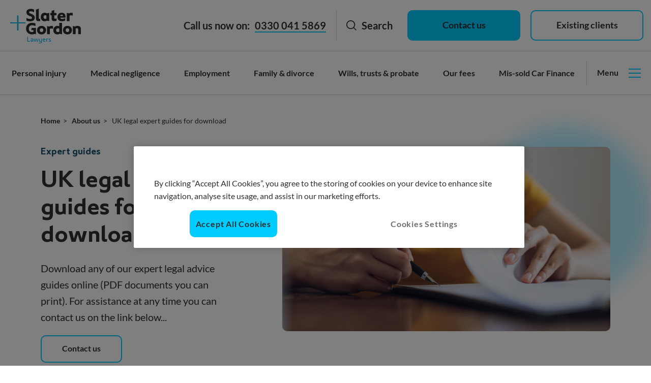

--- FILE ---
content_type: text/html; charset=utf-8
request_url: https://sguk-uks-mkt-web-prod-02-appserv.azurewebsites.net/about-us/expert-guides/
body_size: 23286
content:
<!doctype html>
<html lang="en">

<head>
	<meta charset="utf-8">
	<title>UK Legal Expert Guides for Download | Slater + Gordon</title>
	<meta name="description" content="Download any of our expert legal advice guides online (PDF documents you can print).">
	<meta name="viewport" content="width=device-width, initial-scale=1">
	<meta http-equiv="X-UA-Compatible" content="IE=edge">
	<meta name="apple-mobile-web-app-title" content="">
	<meta name="application-name" content="">
	<meta name="theme-color" content="">
	<meta name="format-detection" content="telephone=no">
	
	<meta name="twitter:card" content="summary">
	<meta name="twitter:site" content="">
	<meta name="twitter:title" content="UK Legal Expert Guides for Download | Slater + Gordon">
	<meta name="twitter:image" content="https://assets.slatergordon.co.uk/27OXcrRZe7hea60SpEj8FI/afa568c253bab3a777a25b393314c40f/283632447.jpg?w&#x3D;960">
	<meta name="twitter:description" content="Download any of our expert legal advice guides online (PDF documents you can print).">
	
	<meta property="og:title" content="UK Legal Expert Guides for Download | Slater + Gordon">
	<meta property="og:site_name" content="">
	<meta property="og:description" content="Download any of our expert legal advice guides online (PDF documents you can print).">
	<meta property="og:image" content="https://assets.slatergordon.co.uk/27OXcrRZe7hea60SpEj8FI/afa568c253bab3a777a25b393314c40f/283632447.jpg?w&#x3D;960">
	<meta property="og:url" content="https://www.slatergordon.co.uk/about-us/expert-guides/">
	<meta property="og:type" content="website">
	
	<meta name="google-site-verification" content="il6rekK_bj9QLHsS4pVGF3h7YRLs1cp5oTQZEIoT7DM" />
	
	<link rel="canonical" href="https://www.slatergordon.co.uk/about-us/expert-guides/" />
	<link rel="apple-touch-icon" href="/public/images/favicons/favicon-152x152.png" />
	<link rel="icon" type="image/png" href="/public/images/favicons/favicon-16x16.png" sizes="16x16" />
	<link rel="icon" type="image/png" href="/public/images/favicons/favicon-32x32.png" sizes="32x32" />
	<link rel="icon" type="image/png" href="/public/images/favicons/favicon-48x48.png" sizes="48x48" />
	<link rel="icon" type="image/png" href="/public/images/favicons/favicon-96x96.png" sizes="96x96" />
	<link rel="icon" type="image/png" href="/public/images/favicons/favicon-128x128.png" sizes="128x128" />
	<link rel="icon" type="image/png" href="/public/images/favicons/favicon-144x144.png" sizes="144x144" />
	<link rel="icon" type="image/png" href="/public/images/favicons/favicon-152x152.png" sizes="152x152" />
	<link rel="icon" type="image/png" href="/public/images/favicons/favicon-192x192.png" sizes="192x192" />
	<link rel="icon" type="image/png" href="/public/images/favicons/favicon-512x512.png" sizes="512x512" />
	
	<link rel="preload" as="font" type="font/woff" href="/public/fonts/lato-v17-latin-regular.woff" crossorigin>
	<link rel="preload" as="font" type="font/woff2" href="/public/fonts/lato-v17-latin-regular.woff2" crossorigin>
	<link rel="preload" as="font" type="font/woff" href="/public/fonts/lato-v17-latin-700.woff" crossorigin>
	<link rel="preload" as="font" type="font/woff2" href="/public/fonts/lato-v17-latin-700.woff2" crossorigin>
	<link rel="preload" as="font" type="font/woff" href="/public/fonts/London-SemiBold.woff" crossorigin>
	<link rel="preload" as="font" type="font/woff2" href="/public/fonts/London-SemiBold.woff2" crossorigin>
	
	<link rel="preconnect" href="https://ruler.nyltx.com/">
	<link rel="preconnect" href="https://www.googletagmanager.com">
	<link rel="preconnect" href="https://www.google-analytics.com">
	<link rel="preconnect" href="https://connect.facebook.net">
	<link rel="preconnect" href="https://widget.trustpilot.com">
	<link rel="preconnect" href="https://bat.bing.com">
	
	<!-- <link rel="manifest" href="./manifest.json"> -->
	<link async rel="stylesheet" href="/public/styles/main.css?version&#x3D;20260109.1">
	<!-- Google Tag Manager -->
	<script data-ot-ignore>(function(w,d,s,l,i){w[l]=w[l]||[];w[l].push({'gtm.start':
	new Date().getTime(),event:'gtm.js'});var f=d.getElementsByTagName(s)[0],
	j=d.createElement(s),dl=l!='dataLayer'?'&l='+l:'';j.async=true;j.src=
	'https://www.googletagmanager.com/gtm.js?id='+i+dl;f.parentNode.insertBefore(j,f); 
	})(window,document,'script','dataLayer','GTM-N2GM');</script>
	<!-- End Google Tag Manager -->
	<script>
		(function (window) {
	
			document.addEventListener('DOMContentLoaded', onDomContentLoaded);
	
			function thereIsNoForm() {
				const noFormCheck = document.querySelectorAll('form').length === 0 && document.querySelectorAll('[data-use-recaptcha]').length === 0;
				return noFormCheck;
			}
	
			function onDomContentLoaded(event) {
	
				if (thereIsNoForm()) {
					return;
				}
	
				addScript('https://www.google.com/recaptcha/api.js?render=' + window.reCAPTCHA_site_key);
			}
	
			function addScript(filename) {
				var head = document.getElementsByTagName('head')[0];
				var script = document.createElement('script');
				script.src = filename;
				script.type = 'text/javascript';
				head.appendChild(script);
			}
		})(window);
	
	</script>
	
	<script>
		var reCAPTCHA_site_key = '6Ldf_ncUAAAAAGTbCkmFgO7K1pfiW9LKbbdd_6ym';
	</script>
</head>

<body class="body">
		<!-- Google Tag Manager (noscript) -->
		<noscript><iframe src="https://www.googletagmanager.com/ns.html?id=GTM-N2GM"
		height="0" width="0" style="display:none;visibility:hidden"></iframe></noscript>
		<!-- End Google Tag Manager (noscript) -->
	<div data-primary-container>
				<header class="site-header__grid" data-site-header>
					<header class="site-header" data-site-header> 
					 <div class="site-header__grid">
					      <a href="/" class="site-header__logo">
					        <span class="u-visually-hidden">Slater and Gordon logo</span>
					        <svg xmlns="http://www.w3.org/2000/svg" viewBox="0 0 140 69" role="img" aria-label="icon"
					      				class="site-header__logo-img" data-site-logo-large>
					      				<g fill="none" fill-rule="nonzero">
					      					<g fill="#00B4E5">
					      						<path
					      							d="M75.81 64.72v-1.1c.59.34 1.25.53 1.93.55.73 0 1.1-.23 1.1-.78 0-.36-.18-.64-.73-.86l-1-.42a1.68 1.68 0 0 1-1.24-1.6c0-1.1.77-1.74 2.1-1.74.61.02 1.21.15 1.79.37v1.14a3.93 3.93 0 0 0-1.8-.55c-.6 0-.95.28-.95.73 0 .28.18.55.64.73l.96.42c.82.36 1.42.77 1.42 1.7 0 1.1-.91 1.78-2.33 1.78-.65.05-1.3-.08-1.89-.36M74.9 60.29a2.7 2.7 0 0 0-1.24-.37 1.96 1.96 0 0 0-1.42.5v4.54h-1.19v-6.04l1.15.5a2.29 2.29 0 0 1 2.7-.37v1.24zM69.27 62.06h-4.4a1.95 1.95 0 0 0 2.02 2.02 4.5 4.5 0 0 0 2.15-.5v1.1c-.66.29-1.38.43-2.1.4a3.17 3.17 0 0 1-.32-6.32 2.54 2.54 0 0 1 2.65 2.89v.42zm-1.28-.96v-.04a1.25 1.25 0 0 0-1.38-1.28 1.66 1.66 0 0 0-1.7 1.32H68zM57.92 59v3.75c0 .96.37 1.38 1.33 1.38.6 0 1.2-.23 1.65-.64V59h1.19v6.82c0 1.42-.96 2.43-3.03 2.43-.75.02-1.5-.1-2.2-.37v-1.24c.7.38 1.46.59 2.25.6 1.32 0 1.78-.68 1.78-1.41v-1.29c-.54.37-1.18.56-1.83.55a2.01 2.01 0 0 1-2.29-2.15v-3.93h1.14zM54.53 59l-1.16 5.02L51.73 59h-1.19l-1.62 4.93L47.8 59h-1.15l1.47 5.95h1.51l1.47-4.7 1.6 4.7h1.41L55.58 59zM45.51 65.04l-1.1-.55c-.57.38-1.24.59-1.93.6-1.28 0-2.2-.6-2.2-1.83 0-.96.7-1.84 2.3-1.84h1.73v-.32c0-.65-.23-1.29-1.37-1.29-.79.03-1.56.25-2.24.65v-1.23c.73-.3 1.5-.45 2.29-.46a2.19 2.19 0 0 1 2.51 2.37l.01 3.9zm-1.19-2.65h-1.7c-.6 0-1.14.23-1.14.86 0 .64.55.92 1.14.92.64 0 1.26-.27 1.7-.73v-1.05zM33.74 55.8h1.2v8.05h4.3l-.28 1.1h-5.22z" />
					                </g>
					      					<g fill="#2D2D2B">
					      						<path
					      						  d="M133.68 50.3v-9.52a2.19 2.19 0 0 0-2.42-2.24c-.9.04-1.77.27-2.56.69V50.3h-5.36V34.32l4.35.92a8.62 8.62 0 0 1 4.8-1.28c4.67 0 6.54 2.66 6.54 6.1V50.3h-5.35v-.01zM103.84 42.33c0-4.53 3.3-8.37 8.83-8.37 5.5 0 8.79 3.84 8.79 8.37 0 4.63-3.3 8.43-8.79 8.43-5.54 0-8.83-3.8-8.83-8.43m12.26 0c0-2.07-1.14-3.7-3.43-3.7-2.33 0-3.48 1.63-3.48 3.7 0 2.08 1.15 3.76 3.48 3.76 2.29 0 3.43-1.64 3.43-3.76M96.51 45.5v-6.1a4.37 4.37 0 0 0-2.52-.73c-2.42 0-3.61 1.52-3.61 3.76a3.31 3.31 0 0 0 3.61 3.66c.88 0 1.74-.2 2.52-.6zm.78 3.98a6.55 6.55 0 0 1-4.4 1.28c-5.31 0-7.97-3.61-7.97-8.24 0-4.94 3.02-8.56 8.06-8.56a8.7 8.7 0 0 1 3.52.73v-6.77h5.45v22.61l-4.66-1.05zM77.15 35.24a7.26 7.26 0 0 1 7-.69v5.23a8.67 8.67 0 0 0-3.34-.73 5.5 5.5 0 0 0-2.83.73V50.3h-5.4V34.32l4.57.92zM52.83 42.33c0-4.53 3.39-8.37 8.84-8.37 5.5 0 8.88 3.84 8.88 8.37 0 4.63-3.39 8.43-8.88 8.43-5.45 0-8.84-3.8-8.84-8.43m12.32 0a3.34 3.34 0 0 0-3.48-3.66c-2.29 0-3.43 1.65-3.43 3.66 0 2.07 1.14 3.76 3.43 3.76 2.33 0 3.48-1.65 3.48-3.76M42.49 37.9l-1.1 4.25h4.4v3.39a5.6 5.6 0 0 1-2.66.5c-4.26 0-6.5-2.42-6.5-6.45.05-4.17 2.34-6.92 6.55-6.92 2.35.03 4.64.7 6.64 1.93v-5.36a16.91 16.91 0 0 0-6.83-1.32c-7.14 0-11.76 4.98-11.76 11.4 0 6.22 4.44 11.4 11.63 11.4 1.7.02 3.39-.33 4.94-1.04l3.02.67V37.89H42.5z" />
					                </g>
					      					<path fill="#00B4E5" d="M13.87 13.13v13.91H0v2.01h13.87v13.93h2.3V29.06h13.91v-2.02H16.17V13.13z" />
					      					<g fill="#2D2D2B">
					      						<path
					      							d="M115.94 9.34a6.87 6.87 0 0 1 4.13-1.24c.97 0 1.94.2 2.83.6v5.17a8.45 8.45 0 0 0-3.3-.73 5.37 5.37 0 0 0-2.88.73V24.4h-5.4V8.42l4.62.92zM103.86 14.6a2.58 2.58 0 0 0-2.66-2.74 2.71 2.71 0 0 0-2.74 2.74h5.4zm-2.7-6.5c3.98 0 7.64 2.15 7.64 7.74v1.83H98.6c.09 1.65 1.37 2.75 3.7 2.75 2.08-.01 4.11-.56 5.9-1.6v4.49c-1.6 1.1-4.66 1.55-6.58 1.55-5.77 0-8.61-3.84-8.61-8.42s2.88-8.33 8.15-8.33zM91.31 23.62a9.01 9.01 0 0 1-4.44 1c-4.03 0-5.4-2.1-5.4-5.4v-6.26H78.9v-4.4h2.57V4.52l5.4-1.92v5.95h4.12v4.4h-4.12v5.86c0 .55.33 1.1 1.42 1.1 1.06-.02 2.1-.3 3.03-.82v4.52zM67.92 24.86c-5.14 0-7.73-3.62-7.73-8.2 0-5.18 3.1-8.61 7.82-8.61 1.46-.03 2.89.4 4.08 1.23l4.67-.82v16.17l-4.67-1.06a6.12 6.12 0 0 1-4.17 1.29m3.39-5.27V13.6a3.94 3.94 0 0 0-2.3-.73c-4.37 0-4.76 7.33 0 7.33a4.9 4.9 0 0 0 2.3-.6M50.75 2.01L56.15 0v19.1c0 .77.41.9 1.14.9.56 0 1.11-.06 1.65-.18v4.49c-1 .2-2 .31-3.02.32-3.8 0-5.17-1.83-5.17-5.08V2.01zM32.06 18.44a16.56 16.56 0 0 0 7.46 1.97c2.57 0 3.39-1.28 3.39-2.56 0-.87-.3-1.7-2.38-2.52l-3.12-1.24c-3.66-1.5-5.45-3.2-5.45-6.87 0-4.2 3.21-6.72 8.52-6.72 2.26-.03 4.5.46 6.55 1.41v5.27a13.25 13.25 0 0 0-6.55-1.97c-2.06 0-3.25.7-3.25 1.88 0 1.1.6 1.65 2.1 2.29l3.7 1.6c3.99 1.74 5.31 3.84 5.31 6.78 0 4.58-3.39 7.18-9.01 7.18-2.84 0-5.82-.55-7.28-1.41v-5.1h.01z" />
					                </g>                
					              </g>
					        </svg>
					      </a>  </div>
					</header></header>
				
				<header class="site-header-sticky">
					<div class="site-header__container-cj ">
						<div class="site-header__flex-item-cj site-header__text-cj site-header__text-cj--push-right ">
								<div class="site-header__phonenumber">
									<span class="text text--bold text--no-space site-header__phonenumber-callnow-text-cj">Call us now on:</span>
									<svg role="img" aria-label="icon" class="site-header__phonenumber-icon-cj">
										<use xlink:href="/public/images/svgs.svg?v=1767950816091#icon--call"></use>
									</svg>
									<a id="header-link--telephone" href="tel:03300415869" class="text text--bold link ruler-click">
										<span class="link__text site-header__phonenumber-text ruler-tel">0330 041 5869</span>
									</a>
								</div>		</div>
				
						<div class="site-header__flex-item-cj site-header__button-cj searchButton__headerItem--desktop">
						    <button class="searchButton__button--open" data-search-modal-open>
						        <span class="nav__text-flex">
						            <svg class="nav__icon-with-text">
						                <use xlink:href="/public/images/svgs.svg?v=1767950816091#icon--search"></use>
						            </svg>
						        </span>
						        <span class="text text--bold">Search</span>
						    </button>
						</div>
							<a href="/contact-us/" id="header-link--call-back" class="button button--slim site-header__flex-item-cj site-header__button-cj"
								data-contact-us-button-main>Contact
								us</a>
				
						<a id="header-link--existing-clients" href="/contact-us/client-hub/"
							class="button button--slim button--secondary site-header__flex-item-cj site-header__button-cj"
							data-contact-us-button-existing>Existing clients</a>
					</div>
				</header>
				
				<div class="nav--static">
					<nav class="nav nav--closed-on-load nav--hide-menu" data-nav>
				
						<div class="nav__menu-buttons-wrapper">
				
							<div class="site-header__flex-item-cj site-header__button-cj searchButton__headerItem--mobile">
							    <button class="searchButton__button--open" data-search-modal-open>
							        <span class="nav__text-flex">
							            <svg class="nav__icon-with-text">
							                <use xlink:href="/public/images/svgs.svg?v=1767950816091#icon--search"></use>
							            </svg>
							        </span>
							        <span class="text text--bold">Search</span>
							    </button>
							</div>
							<button class="nav__menu nav__menu--mobile" data-nav-menu>
								<span class="nav__menu-text">Menu</span>
								<span class="nav__menu-icon"></span>
							</button>
						</div>
				
				
						<ul class="nav__list" data-parent-nav-list>
										<li class="nav__list-item " data-top-level-list-item>
											
													<a class="nav__text  nav__text--top-level" href="/personal-injury-claim/" data-nav-item data-nav-item-top-level>
											
															Personal injury
											
															<svg class="nav__arrow">
																<use xlink:href="/public/images/svgs.svg?v=1767950816091#icon--arrow"></use>
															</svg>
											
													</a>
											
				
													<ul class="nav__sub-list nav__sub-list--top-level nav__sub-list--one " data-nav-list>
												
														<li class="nav__heading nav__heading--top-level ">
															<button class="nav__button" data-nav-back-button aria-label="Back">
																<span class="nav__button-text">Back</span>
																<svg class="nav__button-icon">
																	<use xlink:href="/public/images/svgs.svg?v=1767950816091#icon--arrow"></use>
																</svg>
															</button>
												
															<p class="nav__heading-text">Personal injury</p>
												
															<button class="nav__button" data-nav-item-button aria-label="Close">
																<span class="nav__button-text">close</span>
																<svg class="nav__button-icon">
																	<use xlink:href="/public/images/svgs.svg?v=1767950816091#icon--cross"></use>
																</svg>
															</button>
														</li>
												
													<li class="nav__list-item nav__list-item--home-link">
														<a href="/personal-injury-claim/" class="nav__text">Personal injury home</a>
													</li>
												
														<li class="nav__list-item ">
															
																<p class="nav__text nav__text--expanded nav__heading-text">Our main services</p>
															
												
																	<ul class="nav__sub-list nav__sub-list--expanded nav__sub-list--sub-level  ">
																
																
																
																		<li class="nav__list-item ">
																			
																					<a class="nav__text nav__text--button " href="/personal-injury-claim/industrial-disease/"  >
																			
																							Industrial Disease Claims
																			
																			
																					</a>
																			
																
																		</li>
																		<li class="nav__list-item ">
																			
																					<a class="nav__text nav__text--button " href="/personal-injury-claim/no-win-no-fee-claims/"  >
																			
																							No Win No Fee claims
																			
																			
																					</a>
																			
																
																		</li>
																		<li class="nav__list-item ">
																			
																					<a class="nav__text nav__text--button " href="/personal-injury-claim/road-traffic-accidents/"  >
																			
																							Road traffic accident claims
																			
																			
																					</a>
																			
																
																		</li>
																		<li class="nav__list-item ">
																			
																					<a class="nav__text nav__text--button " href="/personal-injury-claim/road-traffic-accidents/whiplash/"  >
																			
																							Whiplash injury claims
																			
																			
																					</a>
																			
																
																		</li>
																		<li class="nav__list-item ">
																			
																					<a class="nav__text nav__text--button " href="/personal-injury-claim/accident-at-work-compensation/"  >
																			
																							Workplace accident claims
																			
																			
																					</a>
																			
																
																		</li>
																</ul>		</li>
														<li class="nav__list-item ">
															
																	<button class="nav__text  nav__text--action" data-nav-item >
															
																		Where were you hurt?
															
																			<svg class="nav__arrow">
																				<use xlink:href="/public/images/svgs.svg?v=1767950816091#icon--arrow"></use>
																			</svg>
															
																	</button>
															
												
																	<ul class="nav__sub-list nav__sub-list--sub-level  " data-nav-list>
																
																		<li class="nav__heading  ">
																			<button class="nav__button" data-nav-back-button aria-label="Back">
																				<span class="nav__button-text">Back</span>
																				<svg class="nav__button-icon">
																					<use xlink:href="/public/images/svgs.svg?v=1767950816091#icon--arrow"></use>
																				</svg>
																			</button>
																
																			<p class="nav__heading-text">Where were you hurt?</p>
																
																			<button class="nav__button" data-nav-item-button aria-label="Close">
																				<span class="nav__button-text">close</span>
																				<svg class="nav__button-icon">
																					<use xlink:href="/public/images/svgs.svg?v=1767950816091#icon--cross"></use>
																				</svg>
																			</button>
																		</li>
																
																
																		<li class="nav__list-item ">
																			
																					<a class="nav__text nav__text--button " href="/personal-injury-claim/serious/eye-loss-of-sight/"  >
																			
																							Eye injury
																			
																			
																					</a>
																			
																
																		</li>
																		<li class="nav__list-item ">
																			
																					<a class="nav__text nav__text--button " href="/personal-injury-claim/serious/fatal/"  >
																			
																							Fatal injury
																			
																			
																					</a>
																			
																
																		</li>
																		<li class="nav__list-item ">
																			
																					<a class="nav__text nav__text--button " href="/personal-injury-claim/serious/head-brain/"  >
																			
																							Head / Brain injury
																			
																			
																					</a>
																			
																
																		</li>
																		<li class="nav__list-item ">
																			
																					<a class="nav__text nav__text--button " href="/personal-injury-claim/industrial-disease/industrial-deafness-tinnitus/"  >
																			
																							Hearing loss
																			
																			
																					</a>
																			
																
																		</li>
																		<li class="nav__list-item ">
																			
																					<a class="nav__text nav__text--button " href="/personal-injury-claim/serious/amputation-limb-damage/"  >
																			
																							Limb damage
																			
																			
																					</a>
																			
																
																		</li>
																		<li class="nav__list-item ">
																			
																					<a class="nav__text nav__text--button " href="/personal-injury-claim/serious/spine/"  >
																			
																							Spinal injury
																			
																			
																					</a>
																			
																
																		</li>
																</ul>		</li>
														<li class="nav__list-item ">
															
																	<button class="nav__text  nav__text--action" data-nav-item >
															
																		Other services
															
																			<svg class="nav__arrow">
																				<use xlink:href="/public/images/svgs.svg?v=1767950816091#icon--arrow"></use>
																			</svg>
															
																	</button>
															
												
																	<ul class="nav__sub-list nav__sub-list--sub-level  nav__sub-list--all-pages" data-nav-list>
																
																		<li class="nav__heading  ">
																			<button class="nav__button" data-nav-back-button aria-label="Back">
																				<span class="nav__button-text">Back</span>
																				<svg class="nav__button-icon">
																					<use xlink:href="/public/images/svgs.svg?v=1767950816091#icon--arrow"></use>
																				</svg>
																			</button>
																
																			<p class="nav__heading-text">Other services</p>
																
																			<button class="nav__button" data-nav-item-button aria-label="Close">
																				<span class="nav__button-text">close</span>
																				<svg class="nav__button-icon">
																					<use xlink:href="/public/images/svgs.svg?v=1767950816091#icon--cross"></use>
																				</svg>
																			</button>
																		</li>
																
																
																		<li class="nav__list-item ">
																			
																					<a class="nav__text  " href="/personal-injury-claim/injury-in-public/"  >
																			
																							Accidents in public places
																			
																			
																					</a>
																			
																
																		</li>
																		<li class="nav__list-item ">
																			
																					<a class="nav__text  " href="/personal-injury-claim/industrial-disease/asbestos-mesothelioma/"  >
																			
																							Asbestos compensation
																			
																			
																					</a>
																			
																
																		</li>
																		<li class="nav__list-item ">
																			
																					<a class="nav__text  " href="/personal-injury-claim/compensation-claims-scotland/"  >
																			
																							Claims in Scotland
																			
																			
																					</a>
																			
																
																		</li>
																		<li class="nav__list-item ">
																			
																					<a class="nav__text  " href="/personal-injury-claim/sexual-criminal-abuse/abuse-criminal-injury/"  >
																			
																							Criminal injury compensation
																			
																			
																					</a>
																			
																
																		</li>
																		<li class="nav__list-item ">
																			
																					<a class="nav__text  " href="/personal-injury-claim/road-traffic-accidents/cycling-accident-claims/"  >
																			
																							Cycling accident claims
																			
																			
																					</a>
																			
																
																		</li>
																		<li class="nav__list-item ">
																			
																					<a class="nav__text  " href="/personal-injury-claim/serious/fatal/"  >
																			
																							Fatal accident compensation
																			
																			
																					</a>
																			
																
																		</li>
																		<li class="nav__list-item ">
																			
																					<a class="nav__text  " href="/personal-injury-claim/faulty-products/"  >
																			
																							Faulty product claims
																			
																			
																					</a>
																			
																
																		</li>
																		<li class="nav__list-item ">
																			
																					<a class="nav__text  " href="/personal-injury-claim/holiday-accident-claims/"  >
																			
																							Holiday accidents
																			
																			
																					</a>
																			
																
																		</li>
																		<li class="nav__list-item ">
																			
																					<a class="nav__text  " href="/personal-injury-claim/illness/"  >
																			
																							Illness claims
																			
																			
																					</a>
																			
																
																		</li>
																		<li class="nav__list-item ">
																			
																					<a class="nav__text  " href="/personal-injury-claim/accident-at-work-compensation/military/"  >
																			
																							Military accident claims
																			
																			
																					</a>
																			
																
																		</li>
																		<li class="nav__list-item ">
																			
																					<a class="nav__text  " href="/personal-injury-claim/road-traffic-accidents/motorcycle-accident-claims/"  >
																			
																							Motorcycle accident claims
																			
																			
																					</a>
																			
																
																		</li>
																		<li class="nav__list-item ">
																			
																					<a class="nav__text  " href="/personal-injury-claim/public-inquiries/"  >
																			
																							Public inquiries
																			
																			
																					</a>
																			
																
																		</li>
																		<li class="nav__list-item ">
																			
																					<a class="nav__text  " href="/personal-injury-claim/sexual-criminal-abuse/"  >
																			
																							Sexual and physical abuse
																			
																			
																					</a>
																			
																
																		</li>
																		<li class="nav__list-item ">
																			
																					<a class="nav__text  " href="/personal-injury-claim/serious/"  >
																			
																							Serious injury claims
																			
																			
																					</a>
																			
																
																		</li>
																		<li class="nav__list-item ">
																			
																					<a class="nav__text  " href="/personal-injury-claim/injury-in-public/slips-trips-falls/"  >
																			
																							Slips, trips and falls
																			
																			
																					</a>
																			
																
																		</li>
																</ul>		</li>
												</ul>						</li>
										<li class="nav__list-item " data-top-level-list-item>
											
													<a class="nav__text  nav__text--top-level" href="/medical-negligence/" data-nav-item data-nav-item-top-level>
											
															Medical negligence
											
															<svg class="nav__arrow">
																<use xlink:href="/public/images/svgs.svg?v=1767950816091#icon--arrow"></use>
															</svg>
											
													</a>
											
				
													<ul class="nav__sub-list nav__sub-list--top-level nav__sub-list--one " data-nav-list>
												
														<li class="nav__heading nav__heading--top-level ">
															<button class="nav__button" data-nav-back-button aria-label="Back">
																<span class="nav__button-text">Back</span>
																<svg class="nav__button-icon">
																	<use xlink:href="/public/images/svgs.svg?v=1767950816091#icon--arrow"></use>
																</svg>
															</button>
												
															<p class="nav__heading-text">Medical negligence</p>
												
															<button class="nav__button" data-nav-item-button aria-label="Close">
																<span class="nav__button-text">close</span>
																<svg class="nav__button-icon">
																	<use xlink:href="/public/images/svgs.svg?v=1767950816091#icon--cross"></use>
																</svg>
															</button>
														</li>
												
													<li class="nav__list-item nav__list-item--home-link">
														<a href="/medical-negligence/" class="nav__text">Medical negligence home</a>
													</li>
												
														<li class="nav__list-item ">
															
																<p class="nav__text nav__text--expanded nav__heading-text">Our main services</p>
															
												
																	<ul class="nav__sub-list nav__sub-list--expanded nav__sub-list--sub-level  ">
																
																
																
																		<li class="nav__list-item ">
																			
																					<a class="nav__text nav__text--button " href="/medical-negligence/negligence-claims/gp-negligence/"  >
																			
																							Claims against GPs
																			
																			
																					</a>
																			
																
																		</li>
																		<li class="nav__list-item ">
																			
																					<a class="nav__text nav__text--button " href="/medical-negligence/negligence-claims/private-healthcare-negligence-claims/"  >
																			
																							Claims against Private Hospitals
																			
																			
																					</a>
																			
																
																		</li>
																		<li class="nav__list-item ">
																			
																					<a class="nav__text nav__text--button " href="/medical-negligence/negligence-claims/care-home-claims/"  >
																			
																							Claims against Care Homes
																			
																			
																					</a>
																			
																
																		</li>
																</ul>		</li>
														<li class="nav__list-item ">
															
																	<button class="nav__text  nav__text--action" data-nav-item >
															
																		Further Information
															
																			<svg class="nav__arrow">
																				<use xlink:href="/public/images/svgs.svg?v=1767950816091#icon--arrow"></use>
																			</svg>
															
																	</button>
															
												
																	<ul class="nav__sub-list nav__sub-list--sub-level  " data-nav-list>
																
																		<li class="nav__heading  ">
																			<button class="nav__button" data-nav-back-button aria-label="Back">
																				<span class="nav__button-text">Back</span>
																				<svg class="nav__button-icon">
																					<use xlink:href="/public/images/svgs.svg?v=1767950816091#icon--arrow"></use>
																				</svg>
																			</button>
																
																			<p class="nav__heading-text">Further Information</p>
																
																			<button class="nav__button" data-nav-item-button aria-label="Close">
																				<span class="nav__button-text">close</span>
																				<svg class="nav__button-icon">
																					<use xlink:href="/public/images/svgs.svg?v=1767950816091#icon--cross"></use>
																				</svg>
																			</button>
																		</li>
																
																
																		<li class="nav__list-item ">
																			
																					<a class="nav__text nav__text--button " href="/medical-negligence/claims-guide/"  >
																			
																							Claims guide
																			
																			
																					</a>
																			
																
																		</li>
																		<li class="nav__list-item ">
																			
																					<a class="nav__text nav__text--button " href="/personal-injury-claim/no-win-no-fee-claims/"  >
																			
																							No Win No Fee
																			
																			
																					</a>
																			
																
																		</li>
																		<li class="nav__list-item ">
																			
																					<a class="nav__text nav__text--button " href="/newsroom?topic&#x3D;medical-negligence&amp;contentType&#x3D;case-studies"  >
																			
																							Case Studies
																			
																			
																					</a>
																			
																
																		</li>
																</ul>		</li>
														<li class="nav__list-item ">
															
																	<button class="nav__text  nav__text--action" data-nav-item >
															
																		Our medical negligence services
															
																			<svg class="nav__arrow">
																				<use xlink:href="/public/images/svgs.svg?v=1767950816091#icon--arrow"></use>
																			</svg>
															
																	</button>
															
												
																	<ul class="nav__sub-list nav__sub-list--sub-level  nav__sub-list--all-pages" data-nav-list>
																
																		<li class="nav__heading  nav__sublink-position-1-1">
																			<button class="nav__button" data-nav-back-button aria-label="Back">
																				<span class="nav__button-text">Back</span>
																				<svg class="nav__button-icon">
																					<use xlink:href="/public/images/svgs.svg?v=1767950816091#icon--arrow"></use>
																				</svg>
																			</button>
																
																			<p class="nav__heading-text">Our medical negligence services</p>
																
																			<button class="nav__button" data-nav-item-button aria-label="Close">
																				<span class="nav__button-text">close</span>
																				<svg class="nav__button-icon">
																					<use xlink:href="/public/images/svgs.svg?v=1767950816091#icon--cross"></use>
																				</svg>
																			</button>
																		</li>
																
																
																		<li class="nav__list-item nav__sublink-position-2-1">
																			
																					<a class="nav__text  " href="/medical-negligence/negligence-claims/accident-emergency-claims/"  >
																			
																							Accident and emergency claims
																			
																			
																					</a>
																			
																
																		</li>
																		<li class="nav__list-item nav__sublink-position-3-1">
																			
																					<a class="nav__text  " href="/medical-negligence/negligence-claims/amputation-claims/"  >
																			
																							Amputation claims
																			
																			
																					</a>
																			
																
																		</li>
																		<li class="nav__list-item nav__sublink-position-4-1">
																			
																					<a class="nav__text  " href="/medical-negligence/negligence-claims/anaesthetic-negligence/"  >
																			
																							Anaesthetic errors
																			
																			
																					</a>
																			
																
																		</li>
																		<li class="nav__list-item nav__sublink-position-5-1">
																			
																					<a class="nav__text  " href="/medical-negligence/negligence-claims/brain-injury-claims/"  >
																			
																							Brain injury claims
																			
																			
																					</a>
																			
																
																		</li>
																		<li class="nav__list-item nav__sublink-position-6-1">
																			
																					<a class="nav__text  " href="/medical-negligence/cancer-claims/misdiagnosed-cancer-claims/"  >
																			
																							Cancer claims
																			
																			
																					</a>
																			
																
																		</li>
																		<li class="nav__list-item nav__sublink-position-7-1">
																			
																					<a class="nav__text  " href="/medical-negligence/negligence-claims/cauda-equina-syndrome/"  >
																			
																							Cauda Equina Syndrome claims
																			
																			
																					</a>
																			
																
																		</li>
																		<li class="nav__list-item nav__sublink-position-8-1">
																			
																					<a class="nav__text  " href="/medical-negligence/negligence-claims/cerebral-palsy-claim/"  >
																			
																							Cerebral Palsy claims
																			
																			
																					</a>
																			
																
																		</li>
																		<li class="nav__list-item nav__sublink-position-9-1">
																			
																					<a class="nav__text  " href="/medical-negligence/cosmetic-surgery/"  >
																			
																							Cosmetic surgery claims
																			
																			
																					</a>
																			
																
																		</li>
																		<li class="nav__list-item nav__sublink-position-10-1">
																			
																					<a class="nav__text  " href="/medical-negligence/negligence-claims/dental-claims/"  >
																			
																							Dental claims
																			
																			
																					</a>
																			
																
																		</li>
																		<li class="nav__list-item nav__sublink-position-11-1">
																			
																					<a class="nav__text  " href="/medical-negligence/negligence-claims/delayed-diagnosis/"  >
																			
																							Delayed diagnosis claims
																			
																			
																					</a>
																			
																
																		</li>
																		<li class="nav__list-item nav__sublink-position-12-1">
																			
																					<a class="nav__text  " href="/medical-negligence/negligence-claims/erbs-palsy/"  >
																			
																							Erb’s Palsy claims
																			
																			
																					</a>
																			
																
																		</li>
																		<li class="nav__list-item nav__sublink-position-13-1">
																			
																					<a class="nav__text  " href="/personal-injury-claim/serious/fatal/"  >
																			
																							Fatal claims
																			
																			
																					</a>
																			
																
																		</li>
																		<li class="nav__list-item ">
																			
																					<a class="nav__text  " href="/medical-negligence/cancer-claims/breast-cancer-claims/breast-cancer-claims-at-county-durham-and-darlington-nhs-foundation-trust/"  >
																			
																							Durham and Darlington Breast Cancer Care
																			
																			
																					</a>
																			
																
																		</li>
																		<li class="nav__list-item ">
																			
																					<a class="nav__text  " href="/medical-negligence/negligence-claims/inquest-solicitors/"  >
																			
																							Inquests
																			
																			
																					</a>
																			
																
																		</li>
																		<li class="nav__list-item ">
																			
																					<a class="nav__text  " href="/medical-negligence/negligence-claims/medical-misdiagnosis/"  >
																			
																							Misdiagnosis claims
																			
																			
																					</a>
																			
																
																		</li>
																		<li class="nav__list-item ">
																			
																					<a class="nav__text  " href="/medical-negligence/negligence-claims/surgery-negligence-claims/"  >
																			
																							Nerve injury injuries
																			
																			
																					</a>
																			
																
																		</li>
																		<li class="nav__list-item ">
																			
																					<a class="nav__text  " href="/medical-negligence/negligence-claims/orthopaedic-claims/"  >
																			
																							Orthopaedic injuries claims
																			
																			
																					</a>
																			
																
																		</li>
																		<li class="nav__list-item ">
																			
																					<a class="nav__text  " href="/medical-negligence/negligence-claims/prescription-errors/"  >
																			
																							Prescription errors
																			
																			
																					</a>
																			
																
																		</li>
																		<li class="nav__list-item ">
																			
																					<a class="nav__text  " href="/medical-negligence/negligence-claims/sepsis-claims/"  >
																			
																							Sepsis claims
																			
																			
																					</a>
																			
																
																		</li>
																		<li class="nav__list-item ">
																			
																					<a class="nav__text  " href="/medical-negligence/negligence-claims/spinal-injury-claims/"  >
																			
																							Spinal injury claims
																			
																			
																					</a>
																			
																
																		</li>
																		<li class="nav__list-item ">
																			
																					<a class="nav__text  " href="/medical-negligence/negligence-claims/stroke-claims/"  >
																			
																							Stroke claims
																			
																			
																					</a>
																			
																
																		</li>
																		<li class="nav__list-item ">
																			
																					<a class="nav__text  " href="/medical-negligence/negligence-claims/group-b-strep/"  >
																			
																							Strep B claims
																			
																			
																					</a>
																			
																
																		</li>
																		<li class="nav__list-item ">
																			
																					<a class="nav__text  " href="/medical-negligence/negligence-claims/surgery-negligence-claims/"  >
																			
																							Surgical error claims
																			
																			
																					</a>
																			
																
																		</li>
																		<li class="nav__list-item ">
																			
																					<a class="nav__text  " href="/medical-negligence/negligence-claims/vitamin-b12-misdiagnosis-claims/"  >
																			
																							Vitamin B12 claims
																			
																			
																					</a>
																			
																
																		</li>
																</ul>		</li>
												</ul>						</li>
										<li class="nav__list-item " data-top-level-list-item>
											
													<a class="nav__text  nav__text--top-level" href="/employment-law-solicitors/" data-nav-item data-nav-item-top-level>
											
															Employment
											
															<svg class="nav__arrow">
																<use xlink:href="/public/images/svgs.svg?v=1767950816091#icon--arrow"></use>
															</svg>
											
													</a>
											
				
													<ul class="nav__sub-list nav__sub-list--top-level nav__sub-list--one " data-nav-list>
												
														<li class="nav__heading nav__heading--top-level ">
															<button class="nav__button" data-nav-back-button aria-label="Back">
																<span class="nav__button-text">Back</span>
																<svg class="nav__button-icon">
																	<use xlink:href="/public/images/svgs.svg?v=1767950816091#icon--arrow"></use>
																</svg>
															</button>
												
															<p class="nav__heading-text">Employment</p>
												
															<button class="nav__button" data-nav-item-button aria-label="Close">
																<span class="nav__button-text">close</span>
																<svg class="nav__button-icon">
																	<use xlink:href="/public/images/svgs.svg?v=1767950816091#icon--cross"></use>
																</svg>
															</button>
														</li>
												
													<li class="nav__list-item nav__list-item--home-link">
														<a href="/employment-law-solicitors/" class="nav__text">Employment home</a>
													</li>
												
														<li class="nav__list-item ">
															
																<p class="nav__text nav__text--expanded nav__heading-text">Our main services</p>
															
												
																	<ul class="nav__sub-list nav__sub-list--expanded nav__sub-list--sub-level  ">
																
																
																
																		<li class="nav__list-item ">
																			
																					<a class="nav__text nav__text--button " href="/employment-law-solicitors/discrimination-at-work/"  >
																			
																							Discrimination and equality
																			
																			
																					</a>
																			
																
																		</li>
																		<li class="nav__list-item ">
																			
																					<a class="nav__text nav__text--button " href="/employment-law-solicitors/settlement-agreement/"  >
																			
																							Settlement agreements
																			
																			
																					</a>
																			
																
																		</li>
																		<li class="nav__list-item ">
																			
																					<a class="nav__text nav__text--button " href="/employment-law-solicitors/constructive-unfair-dismissal/"  >
																			
																							Unfair dismissal
																			
																			
																					</a>
																			
																
																		</li>
																		<li class="nav__list-item ">
																			
																					<a class="nav__text nav__text--button " href="/employment-law-solicitors/whistleblowing/"  >
																			
																							Whistleblowing
																			
																			
																					</a>
																			
																
																		</li>
																		<li class="nav__list-item ">
																			
																					<a class="nav__text nav__text--button " href="/employment-law-solicitors/workplace-harassment-solicitors/"  >
																			
																							Workplace harassment
																			
																			
																					</a>
																			
																
																		</li>
																</ul>		</li>
														<li class="nav__list-item ">
															
																	<button class="nav__text  nav__text--action" data-nav-item >
															
																		How can we help?
															
																			<svg class="nav__arrow">
																				<use xlink:href="/public/images/svgs.svg?v=1767950816091#icon--arrow"></use>
																			</svg>
															
																	</button>
															
												
																	<ul class="nav__sub-list nav__sub-list--sub-level  " data-nav-list>
																
																		<li class="nav__heading  ">
																			<button class="nav__button" data-nav-back-button aria-label="Back">
																				<span class="nav__button-text">Back</span>
																				<svg class="nav__button-icon">
																					<use xlink:href="/public/images/svgs.svg?v=1767950816091#icon--arrow"></use>
																				</svg>
																			</button>
																
																			<p class="nav__heading-text">How can we help?</p>
																
																			<button class="nav__button" data-nav-item-button aria-label="Close">
																				<span class="nav__button-text">close</span>
																				<svg class="nav__button-icon">
																					<use xlink:href="/public/images/svgs.svg?v=1767950816091#icon--cross"></use>
																				</svg>
																			</button>
																		</li>
																
																
																		<li class="nav__list-item ">
																			
																					<a class="nav__text nav__text--button " href="/employment-law-solicitors/employment-lawyer-consultation/"  >
																			
																							Initial advice from £150
																			
																			
																					</a>
																			
																
																		</li>
																		<li class="nav__list-item ">
																			
																					<a class="nav__text nav__text--button " href="/employment-law-solicitors/employment-contracts/"  >
																			
																							Contract reviews from £420
																			
																			
																					</a>
																			
																
																		</li>
																		<li class="nav__list-item ">
																			
																					<a class="nav__text nav__text--button " href="/employment-law-solicitors/employers/"  >
																			
																							Legal services for employers
																			
																			
																					</a>
																			
																
																		</li>
																</ul>		</li>
														<li class="nav__list-item ">
															
																	<button class="nav__text  nav__text--action" data-nav-item >
															
																		Other employment services
															
																			<svg class="nav__arrow">
																				<use xlink:href="/public/images/svgs.svg?v=1767950816091#icon--arrow"></use>
																			</svg>
															
																	</button>
															
												
																	<ul class="nav__sub-list nav__sub-list--sub-level  nav__sub-list--all-pages" data-nav-list>
																
																		<li class="nav__heading  ">
																			<button class="nav__button" data-nav-back-button aria-label="Back">
																				<span class="nav__button-text">Back</span>
																				<svg class="nav__button-icon">
																					<use xlink:href="/public/images/svgs.svg?v=1767950816091#icon--arrow"></use>
																				</svg>
																			</button>
																
																			<p class="nav__heading-text">Other employment services</p>
																
																			<button class="nav__button" data-nav-item-button aria-label="Close">
																				<span class="nav__button-text">close</span>
																				<svg class="nav__button-icon">
																					<use xlink:href="/public/images/svgs.svg?v=1767950816091#icon--cross"></use>
																				</svg>
																			</button>
																		</li>
																
																
																		<li class="nav__list-item ">
																			
																					<a class="nav__text  " href="/employment-law-solicitors/temporary-agency-workers/"  >
																			
																							Agency workers&#x27; rights
																			
																			
																					</a>
																			
																
																		</li>
																		<li class="nav__list-item ">
																			
																					<a class="nav__text  " href="/employment-law-solicitors/breach-of-contract/disciplinary-hearing/"  >
																			
																							Disciplinary hearings
																			
																			
																					</a>
																			
																
																		</li>
																		<li class="nav__list-item ">
																			
																					<a class="nav__text  " href="/employment-law-solicitors/employment-contracts/"  >
																			
																							Employment contracts
																			
																			
																					</a>
																			
																
																		</li>
																		<li class="nav__list-item ">
																			
																					<a class="nav__text  " href="/employment-law-solicitors/fca-investigations-enforcement/"  >
																			
																							FCA enforcement investigations
																			
																			
																					</a>
																			
																
																		</li>
																		<li class="nav__list-item ">
																			
																					<a class="nav__text  " href="/employment-law-solicitors/discrimination-at-work/flexible-working-solicitors/"  >
																			
																							Flexible working
																			
																			
																					</a>
																			
																
																		</li>
																		<li class="nav__list-item ">
																			
																					<a class="nav__text  " href="/employment-law-solicitors/garden-leave/"  >
																			
																							Garden leave
																			
																			
																					</a>
																			
																
																		</li>
																		<li class="nav__list-item ">
																			
																					<a class="nav__text  " href="/employment-law-solicitors/international-employment/"  >
																			
																							International employment
																			
																			
																					</a>
																			
																
																		</li>
																		<li class="nav__list-item ">
																			
																					<a class="nav__text  " href="/employment-law-solicitors/discrimination-at-work/maternity-paternity/"  >
																			
																							Maternity &amp; paternity leave
																			
																			
																					</a>
																			
																
																		</li>
																		<li class="nav__list-item ">
																			
																					<a class="nav__text  " href="/employment-law-solicitors/restrictive-covenants/"  >
																			
																							Restrictive covenant&#x27;s advice
																			
																			
																					</a>
																			
																
																		</li>
																		<li class="nav__list-item ">
																			
																					<a class="nav__text  " href="/employment-law-solicitors/salary-disputes/"  >
																			
																							Salary and bonus disputes
																			
																			
																					</a>
																			
																
																		</li>
																		<li class="nav__list-item ">
																			
																					<a class="nav__text  " href="/employment-law-solicitors/tupe-solicitors/"  >
																			
																							TUPE regulations
																			
																			
																					</a>
																			
																
																		</li>
																</ul>		</li>
												</ul>						</li>
										<li class="nav__list-item " data-top-level-list-item>
											
													<a class="nav__text  nav__text--top-level" href="/family-law/" data-nav-item data-nav-item-top-level>
											
															Family &amp; divorce
											
															<svg class="nav__arrow">
																<use xlink:href="/public/images/svgs.svg?v=1767950816091#icon--arrow"></use>
															</svg>
											
													</a>
											
				
													<ul class="nav__sub-list nav__sub-list--top-level nav__sub-list--one " data-nav-list>
												
														<li class="nav__heading nav__heading--top-level ">
															<button class="nav__button" data-nav-back-button aria-label="Back">
																<span class="nav__button-text">Back</span>
																<svg class="nav__button-icon">
																	<use xlink:href="/public/images/svgs.svg?v=1767950816091#icon--arrow"></use>
																</svg>
															</button>
												
															<p class="nav__heading-text">Family &amp; divorce</p>
												
															<button class="nav__button" data-nav-item-button aria-label="Close">
																<span class="nav__button-text">close</span>
																<svg class="nav__button-icon">
																	<use xlink:href="/public/images/svgs.svg?v=1767950816091#icon--cross"></use>
																</svg>
															</button>
														</li>
												
													<li class="nav__list-item nav__list-item--home-link">
														<a href="/family-law/" class="nav__text">Family &amp; divorce home</a>
													</li>
												
														<li class="nav__list-item ">
															
																<p class="nav__text nav__text--expanded nav__heading-text">Our main services</p>
															
												
																	<ul class="nav__sub-list nav__sub-list--expanded nav__sub-list--sub-level  ">
																
																
																
																		<li class="nav__list-item ">
																			
																					<a class="nav__text nav__text--button " href="/family-law/childrens-law/child-arrangements-divorce/"  >
																			
																							Child arrangements
																			
																			
																					</a>
																			
																
																		</li>
																		<li class="nav__list-item ">
																			
																					<a class="nav__text nav__text--button " href="/family-law/civil-partnerships/"  >
																			
																							Civil partnerships
																			
																			
																					</a>
																			
																
																		</li>
																		<li class="nav__list-item ">
																			
																					<a class="nav__text nav__text--button " href="/family-law/divorce/"  >
																			
																							Divorce
																			
																			
																					</a>
																			
																
																		</li>
																		<li class="nav__list-item ">
																			
																					<a class="nav__text nav__text--button " href="/family-law/cohabitation/prenuptial-agreements/"  >
																			
																							Pre-nuptial agreements
																			
																			
																					</a>
																			
																
																		</li>
																		<li class="nav__list-item ">
																			
																					<a class="nav__text nav__text--button " href="/family-law/childrens-law/sole-custody/"  >
																			
																							Sole custody
																			
																			
																					</a>
																			
																
																		</li>
																</ul>		</li>
														<li class="nav__list-item ">
															
																	<button class="nav__text  nav__text--action" data-nav-item >
															
																		How can we help?
															
																			<svg class="nav__arrow">
																				<use xlink:href="/public/images/svgs.svg?v=1767950816091#icon--arrow"></use>
																			</svg>
															
																	</button>
															
												
																	<ul class="nav__sub-list nav__sub-list--sub-level  " data-nav-list>
																
																		<li class="nav__heading  ">
																			<button class="nav__button" data-nav-back-button aria-label="Back">
																				<span class="nav__button-text">Back</span>
																				<svg class="nav__button-icon">
																					<use xlink:href="/public/images/svgs.svg?v=1767950816091#icon--arrow"></use>
																				</svg>
																			</button>
																
																			<p class="nav__heading-text">How can we help?</p>
																
																			<button class="nav__button" data-nav-item-button aria-label="Close">
																				<span class="nav__button-text">close</span>
																				<svg class="nav__button-icon">
																					<use xlink:href="/public/images/svgs.svg?v=1767950816091#icon--cross"></use>
																				</svg>
																			</button>
																		</li>
																
																
																		<li class="nav__list-item ">
																			
																					<a class="nav__text nav__text--button " href="/family-law/"  >
																			
																							Initial advice only £150
																			
																			
																					</a>
																			
																
																		</li>
																		<li class="nav__list-item ">
																			
																					<a class="nav__text nav__text--button " href="/family-law/divorce/fixed-fee-divorce/"  >
																			
																							Fixed fee divorce only £450 exc VAT
																			
																			
																					</a>
																			
																
																		</li>
																		<li class="nav__list-item ">
																			
																					<a class="nav__text nav__text--button " href="/family-law/childrens-law/child-maintenance-explained/"  >
																			
																							Child maintenance
																			
																			
																					</a>
																			
																
																		</li>
																</ul>		</li>
														<li class="nav__list-item ">
															
																	<button class="nav__text  nav__text--action" data-nav-item >
															
																		Other family services
															
																			<svg class="nav__arrow">
																				<use xlink:href="/public/images/svgs.svg?v=1767950816091#icon--arrow"></use>
																			</svg>
															
																	</button>
															
												
																	<ul class="nav__sub-list nav__sub-list--sub-level  nav__sub-list--all-pages" data-nav-list>
																
																		<li class="nav__heading  ">
																			<button class="nav__button" data-nav-back-button aria-label="Back">
																				<span class="nav__button-text">Back</span>
																				<svg class="nav__button-icon">
																					<use xlink:href="/public/images/svgs.svg?v=1767950816091#icon--arrow"></use>
																				</svg>
																			</button>
																
																			<p class="nav__heading-text">Other family services</p>
																
																			<button class="nav__button" data-nav-item-button aria-label="Close">
																				<span class="nav__button-text">close</span>
																				<svg class="nav__button-icon">
																					<use xlink:href="/public/images/svgs.svg?v=1767950816091#icon--cross"></use>
																				</svg>
																			</button>
																		</li>
																
																
																		<li class="nav__list-item ">
																			
																					<a class="nav__text  " href="/family-law/childrens-law/custody-of-children/"  >
																			
																							Child and financial arrangements
																			
																			
																					</a>
																			
																
																		</li>
																		<li class="nav__list-item ">
																			
																					<a class="nav__text  " href="/family-law/collaborative-law/"  >
																			
																							Collaborative law
																			
																			
																					</a>
																			
																
																		</li>
																		<li class="nav__list-item ">
																			
																					<a class="nav__text  " href="/family-law/court-orders/"  >
																			
																							Court orders
																			
																			
																					</a>
																			
																
																		</li>
																		<li class="nav__list-item ">
																			
																					<a class="nav__text  " href="/family-law/domestic-violence-harassment/"  >
																			
																							Domestic violence
																			
																			
																					</a>
																			
																
																		</li>
																		<li class="nav__list-item ">
																			
																					<a class="nav__text  " href="/family-law/family-mediation/"  >
																			
																							Family mediation
																			
																			
																					</a>
																			
																
																		</li>
																		<li class="nav__list-item ">
																			
																					<a class="nav__text  " href="/family-law/divorce/financial-settlement/"  >
																			
																							Financial arrangements
																			
																			
																					</a>
																			
																
																		</li>
																		<li class="nav__list-item ">
																			
																					<a class="nav__text  " href="/family-law/divorce/financial-settlement/"  >
																			
																							Financial settlements
																			
																			
																					</a>
																			
																
																		</li>
																		<li class="nav__list-item ">
																			
																					<a class="nav__text  " href="/family-law/divorce/military-divorce/"  >
																			
																							Military divorce
																			
																			
																					</a>
																			
																
																		</li>
																		<li class="nav__list-item ">
																			
																					<a class="nav__text  " href="/family-law/divorce/out-of-court/"  >
																			
																							Out of court divorce
																			
																			
																					</a>
																			
																
																		</li>
																		<li class="nav__list-item ">
																			
																					<a class="nav__text  " href="/member-partner-organisations/police-federation-services/family-law/"  >
																			
																							Police divorces
																			
																			
																					</a>
																			
																
																		</li>
																		<li class="nav__list-item ">
																			
																					<a class="nav__text  " href="/family-law/family-solicitors-in-manchester/"  >
																			
																							Manchester office
																			
																			
																					</a>
																			
																
																		</li>
																		<li class="nav__list-item ">
																			
																					<a class="nav__text  " href="/family-law/family-solicitors-in-wirral/"  >
																			
																							Wirral office
																			
																			
																					</a>
																			
																
																		</li>
																		<li class="nav__list-item ">
																			
																					<a class="nav__text  " href="/family-law/divorce-and-family-solicitors-in-liverpool/"  >
																			
																							Liverpool office
																			
																			
																					</a>
																			
																
																		</li>
																		<li class="nav__list-item ">
																			
																					<a class="nav__text  " href="/family-law/family-solicitors-in-london/"  >
																			
																							London office
																			
																			
																					</a>
																			
																
																		</li>
																</ul>		</li>
												</ul>						</li>
										<li class="nav__list-item " data-top-level-list-item>
											
													<a class="nav__text  nav__text--top-level" href="/wills-trusts-tax-probate/" data-nav-item data-nav-item-top-level>
											
															Wills, trusts &amp; probate
											
															<svg class="nav__arrow">
																<use xlink:href="/public/images/svgs.svg?v=1767950816091#icon--arrow"></use>
															</svg>
											
													</a>
											
				
													<ul class="nav__sub-list nav__sub-list--top-level nav__sub-list--one " data-nav-list>
												
														<li class="nav__heading nav__heading--top-level ">
															<button class="nav__button" data-nav-back-button aria-label="Back">
																<span class="nav__button-text">Back</span>
																<svg class="nav__button-icon">
																	<use xlink:href="/public/images/svgs.svg?v=1767950816091#icon--arrow"></use>
																</svg>
															</button>
												
															<p class="nav__heading-text">Wills, trusts &amp; probate</p>
												
															<button class="nav__button" data-nav-item-button aria-label="Close">
																<span class="nav__button-text">close</span>
																<svg class="nav__button-icon">
																	<use xlink:href="/public/images/svgs.svg?v=1767950816091#icon--cross"></use>
																</svg>
															</button>
														</li>
												
													<li class="nav__list-item nav__list-item--home-link">
														<a href="/wills-trusts-tax-probate/" class="nav__text">Wills, trusts &amp; probate home</a>
													</li>
												
														<li class="nav__list-item ">
															
																<p class="nav__text nav__text--expanded nav__heading-text">Our main services</p>
															
												
																	<ul class="nav__sub-list nav__sub-list--expanded nav__sub-list--sub-level  ">
																
																
																
																		<li class="nav__list-item ">
																			
																					<a class="nav__text nav__text--button " href="/wills-trusts-tax-probate/common-law-next-of-kin/"  >
																			
																							Common law and next of kin rights
																			
																			
																					</a>
																			
																
																		</li>
																		<li class="nav__list-item ">
																			
																					<a class="nav__text nav__text--button " href="/wills-trusts-tax-probate/power-of-attorney/"  >
																			
																							Lasting Power of Attorney
																			
																			
																					</a>
																			
																
																		</li>
																		<li class="nav__list-item ">
																			
																					<a class="nav__text nav__text--button " href="/wills-trusts-tax-probate/probate-executing-will/"  >
																			
																							Probate
																			
																			
																					</a>
																			
																
																		</li>
																		<li class="nav__list-item ">
																			
																					<a class="nav__text nav__text--button " href="/wills-trusts-tax-probate/trusts/"  >
																			
																							Trusts
																			
																			
																					</a>
																			
																
																		</li>
																		<li class="nav__list-item ">
																			
																					<a class="nav__text nav__text--button " href="/wills-trusts-tax-probate/will-writing/"  >
																			
																							Will writing
																			
																			
																					</a>
																			
																
																		</li>
																</ul>		</li>
														<li class="nav__list-item ">
															
																	<button class="nav__text  nav__text--action" data-nav-item >
															
																		How can we help?
															
																			<svg class="nav__arrow">
																				<use xlink:href="/public/images/svgs.svg?v=1767950816091#icon--arrow"></use>
																			</svg>
															
																	</button>
															
												
																	<ul class="nav__sub-list nav__sub-list--sub-level  " data-nav-list>
																
																		<li class="nav__heading  ">
																			<button class="nav__button" data-nav-back-button aria-label="Back">
																				<span class="nav__button-text">Back</span>
																				<svg class="nav__button-icon">
																					<use xlink:href="/public/images/svgs.svg?v=1767950816091#icon--arrow"></use>
																				</svg>
																			</button>
																
																			<p class="nav__heading-text">How can we help?</p>
																
																			<button class="nav__button" data-nav-item-button aria-label="Close">
																				<span class="nav__button-text">close</span>
																				<svg class="nav__button-icon">
																					<use xlink:href="/public/images/svgs.svg?v=1767950816091#icon--cross"></use>
																				</svg>
																			</button>
																		</li>
																
																
																		<li class="nav__list-item ">
																			
																					<a class="nav__text nav__text--button " href="/wills-trusts-tax-probate/our-products/"  >
																			
																							All will options
																			
																			
																					</a>
																			
																
																		</li>
																		<li class="nav__list-item ">
																			
																					<a class="nav__text nav__text--button " href="/wills-trusts-tax-probate/probate-executing-will/probate-fees/"  >
																			
																							Probate fees
																			
																			
																					</a>
																			
																
																		</li>
																		<li class="nav__list-item ">
																			
																					<a class="nav__text nav__text--button " href="/wills-trusts-tax-probate/faq/"  >
																			
																							Wills and probate FAQs
																			
																			
																					</a>
																			
																
																		</li>
																		<li class="nav__list-item ">
																			
																					<a class="nav__text nav__text--button " href="/wills-trusts-tax-probate/probate-executing-will/will-executor/"  >
																			
																							Will writing - executor duties guide
																			
																			
																					</a>
																			
																
																		</li>
																		<li class="nav__list-item ">
																			
																					<a class="nav__text nav__text--button " href="/wills-trusts-tax-probate/will-writing/wills-guide/"  >
																			
																							Wills guide
																			
																			
																					</a>
																			
																
																		</li>
																</ul>		</li>
														<li class="nav__list-item ">
															
																	<button class="nav__text  nav__text--action" data-nav-item >
															
																		Other wills, trusts &amp; probate services
															
																			<svg class="nav__arrow">
																				<use xlink:href="/public/images/svgs.svg?v=1767950816091#icon--arrow"></use>
																			</svg>
															
																	</button>
															
												
																	<ul class="nav__sub-list nav__sub-list--sub-level  " data-nav-list>
																
																		<li class="nav__heading  ">
																			<button class="nav__button" data-nav-back-button aria-label="Back">
																				<span class="nav__button-text">Back</span>
																				<svg class="nav__button-icon">
																					<use xlink:href="/public/images/svgs.svg?v=1767950816091#icon--arrow"></use>
																				</svg>
																			</button>
																
																			<p class="nav__heading-text">Other wills, trusts &amp; probate services</p>
																
																			<button class="nav__button" data-nav-item-button aria-label="Close">
																				<span class="nav__button-text">close</span>
																				<svg class="nav__button-icon">
																					<use xlink:href="/public/images/svgs.svg?v=1767950816091#icon--cross"></use>
																				</svg>
																			</button>
																		</li>
																
																
																		<li class="nav__list-item ">
																			
																					<a class="nav__text  " href="/wills-trusts-tax-probate/probate-executing-will/"  >
																			
																							Contesting a will
																			
																			
																					</a>
																			
																
																		</li>
																		<li class="nav__list-item ">
																			
																					<a class="nav__text  " href="/court-of-protection/"  >
																			
																							Court of protection
																			
																			
																					</a>
																			
																
																		</li>
																		<li class="nav__list-item ">
																			
																					<a class="nav__text  " href="/wills-trusts-tax-probate/inheritance-tax/"  >
																			
																							Inheritance tax
																			
																			
																					</a>
																			
																
																		</li>
																		<li class="nav__list-item ">
																			
																					<a class="nav__text  " href="/wills-trusts-tax-probate/trusts/lifetime-trusts/"  >
																			
																							Lifetime trusts
																			
																			
																					</a>
																			
																
																		</li>
																		<li class="nav__list-item ">
																			
																					<a class="nav__text  " href="/wills-trusts-tax-probate/trusts/compensation-protection-trust/"  >
																			
																							PI compensation trusts
																			
																			
																					</a>
																			
																
																		</li>
																		<li class="nav__list-item ">
																			
																					<a class="nav__text  " href="/wills-trusts-tax-probate/will-writing/will-storage/"  >
																			
																							Will storage and retrieval
																			
																			
																					</a>
																			
																
																		</li>
																		<li class="nav__list-item ">
																			
																					<a class="nav__text  " href="/wills-trusts-tax-probate/common-law-next-of-kin/"  >
																			
																							Wills and trusts
																			
																			
																					</a>
																			
																
																		</li>
																</ul>		</li>
												</ul>						</li>
										<li class="nav__list-item " data-top-level-list-item>
											
													<a class="nav__text  nav__text--top-level" href="/our-fees-explained/" data-nav-item data-nav-item-top-level>
											
															Our fees
											
															<svg class="nav__arrow">
																<use xlink:href="/public/images/svgs.svg?v=1767950816091#icon--arrow"></use>
															</svg>
											
													</a>
											
				
													<ul class="nav__sub-list nav__sub-list--top-level nav__sub-list--one " data-nav-list>
												
														<li class="nav__heading nav__heading--top-level ">
															<button class="nav__button" data-nav-back-button aria-label="Back">
																<span class="nav__button-text">Back</span>
																<svg class="nav__button-icon">
																	<use xlink:href="/public/images/svgs.svg?v=1767950816091#icon--arrow"></use>
																</svg>
															</button>
												
															<p class="nav__heading-text">Our fees</p>
												
															<button class="nav__button" data-nav-item-button aria-label="Close">
																<span class="nav__button-text">close</span>
																<svg class="nav__button-icon">
																	<use xlink:href="/public/images/svgs.svg?v=1767950816091#icon--cross"></use>
																</svg>
															</button>
														</li>
												
													<li class="nav__list-item nav__list-item--home-link">
														<a href="/our-fees-explained/" class="nav__text">Our fees home</a>
													</li>
												
														<li class="nav__list-item ">
															
																<p class="nav__text nav__text--expanded nav__heading-text">Our main services</p>
															
												
																	<ul class="nav__sub-list nav__sub-list--expanded nav__sub-list--sub-level  ">
																
																
																
																		<li class="nav__list-item ">
																			
																					<a class="nav__text nav__text--button " href="/employment-law-solicitors/employment-lawyer-consultation/"  >
																			
																							Employment law fees
																			
																			
																					</a>
																			
																
																		</li>
																		<li class="nav__list-item ">
																			
																					<a class="nav__text nav__text--button " href="/family-law/divorce/fixed-fee-divorce/"  >
																			
																							Family law fees
																			
																			
																					</a>
																			
																
																		</li>
																		<li class="nav__list-item ">
																			
																					<a class="nav__text nav__text--button " href="/medical-negligence/fees/"  >
																			
																							No win no fee medical negligence claims
																			
																			
																					</a>
																			
																
																		</li>
																		<li class="nav__list-item ">
																			
																					<a class="nav__text nav__text--button " href="/personal-injury-claim/no-win-no-fee-claims/"  >
																			
																							No win no fee personal injury claims
																			
																			
																					</a>
																			
																
																		</li>
																		<li class="nav__list-item ">
																			
																					<a class="nav__text nav__text--button " href="/wills-trusts-tax-probate/probate-executing-will/probate-fees/"  >
																			
																							Probate fees
																			
																			
																					</a>
																			
																
																		</li>
																		<li class="nav__list-item ">
																			
																					<a class="nav__text nav__text--button " href="/wills-trusts-tax-probate/our-products/"  >
																			
																							Wills fees
																			
																			
																					</a>
																			
																
																		</li>
																</ul>		</li>
														<li class="nav__list-item ">
															
																	<button class="nav__text  nav__text--action" data-nav-item >
															
																		How can we help?
															
																			<svg class="nav__arrow">
																				<use xlink:href="/public/images/svgs.svg?v=1767950816091#icon--arrow"></use>
																			</svg>
															
																	</button>
															
												
																	<ul class="nav__sub-list nav__sub-list--sub-level  " data-nav-list>
																
																		<li class="nav__heading  ">
																			<button class="nav__button" data-nav-back-button aria-label="Back">
																				<span class="nav__button-text">Back</span>
																				<svg class="nav__button-icon">
																					<use xlink:href="/public/images/svgs.svg?v=1767950816091#icon--arrow"></use>
																				</svg>
																			</button>
																
																			<p class="nav__heading-text">How can we help?</p>
																
																			<button class="nav__button" data-nav-item-button aria-label="Close">
																				<span class="nav__button-text">close</span>
																				<svg class="nav__button-icon">
																					<use xlink:href="/public/images/svgs.svg?v=1767950816091#icon--cross"></use>
																				</svg>
																			</button>
																		</li>
																
																
																		<li class="nav__list-item ">
																			
																					<a class="nav__text nav__text--button " href="/about-us/different-fee-types/"  >
																			
																							Different types of legal fees
																			
																			
																					</a>
																			
																
																		</li>
																		<li class="nav__list-item ">
																			
																					<a class="nav__text nav__text--button " href="/about-us/expert-guides/legal-expenses-insurance/"  >
																			
																							Legal Expenses Insurance
																			
																			
																					</a>
																			
																
																		</li>
																		<li class="nav__list-item ">
																			
																					<a class="nav__text nav__text--button " href="https://payments.slatergordon.co.uk/"  >
																			
																							Pay my bill or invoice
																			
																			
																					</a>
																			
																
																		</li>
																		<li class="nav__list-item ">
																			
																					<a class="nav__text nav__text--button " href="/our-fees-explained/"  >
																			
																							Slater and Gordon fees
																			
																			
																					</a>
																			
																
																		</li>
																		<li class="nav__list-item ">
																			
																					<a class="nav__text nav__text--button " href="/personal-injury-claim/what-can-i-claim-for/"  >
																			
																							What can I claim for in a personal injury case?
																			
																			
																					</a>
																			
																
																		</li>
																</ul>		</li>
												</ul>						</li>
										<li class="nav__list-item " data-top-level-list-item>
											
													<a class="nav__text  nav__text--top-level" href="/collective-actions/mis-sold-car-finance-claims/"  data-nav-item-top-level>
											
															Mis-sold Car Finance
											
											
													</a>
											
				
										</li>
										<li class="nav__list-item nav__list-item--hide-from-nav" data-top-level-list-item>
											
													<a class="nav__text  nav__text--top-level" href="/careers/" data-nav-item data-nav-item-top-level>
											
															Careers
											
															<svg class="nav__arrow">
																<use xlink:href="/public/images/svgs.svg?v=1767950816091#icon--arrow"></use>
															</svg>
											
													</a>
											
				
													<ul class="nav__sub-list nav__sub-list--top-level nav__sub-list--one " data-nav-list>
												
														<li class="nav__heading nav__heading--top-level ">
															<button class="nav__button" data-nav-back-button aria-label="Back">
																<span class="nav__button-text">Back</span>
																<svg class="nav__button-icon">
																	<use xlink:href="/public/images/svgs.svg?v=1767950816091#icon--arrow"></use>
																</svg>
															</button>
												
															<p class="nav__heading-text">Careers</p>
												
															<button class="nav__button" data-nav-item-button aria-label="Close">
																<span class="nav__button-text">close</span>
																<svg class="nav__button-icon">
																	<use xlink:href="/public/images/svgs.svg?v=1767950816091#icon--cross"></use>
																</svg>
															</button>
														</li>
												
													<li class="nav__list-item nav__list-item--home-link">
														<a href="/careers/" class="nav__text">Careers home</a>
													</li>
												
														<li class="nav__list-item ">
															
																<p class="nav__text nav__text--expanded nav__heading-text">Our opportunities</p>
															
												
																	<ul class="nav__sub-list nav__sub-list--expanded nav__sub-list--sub-level  ">
																
																
																
																		<li class="nav__list-item ">
																			
																					<a class="nav__text nav__text--button " href="/careers/students-and-trainees/"  >
																			
																							Students and trainees
																			
																			
																					</a>
																			
																
																		</li>
																		<li class="nav__list-item ">
																			
																					<a class="nav__text nav__text--button " href="/careers/legal-professionals/"  >
																			
																							Legal professional careers
																			
																			
																					</a>
																			
																
																		</li>
																		<li class="nav__list-item ">
																			
																					<a class="nav__text nav__text--button " href="/careers/equal-opportunities/"  >
																			
																							Early opportunity careers
																			
																			
																					</a>
																			
																
																		</li>
																		<li class="nav__list-item ">
																			
																					<a class="nav__text nav__text--button " href="/careers/development/"  >
																			
																							Reward, recognition and development
																			
																			
																					</a>
																			
																
																		</li>
																</ul>		</li>
														<li class="nav__list-item ">
															
																	<button class="nav__text  nav__text--action" data-nav-item >
															
																		Current opportunities
															
																			<svg class="nav__arrow">
																				<use xlink:href="/public/images/svgs.svg?v=1767950816091#icon--arrow"></use>
																			</svg>
															
																	</button>
															
												
																	<ul class="nav__sub-list nav__sub-list--sub-level  " data-nav-list>
																
																		<li class="nav__heading  ">
																			<button class="nav__button" data-nav-back-button aria-label="Back">
																				<span class="nav__button-text">Back</span>
																				<svg class="nav__button-icon">
																					<use xlink:href="/public/images/svgs.svg?v=1767950816091#icon--arrow"></use>
																				</svg>
																			</button>
																
																			<p class="nav__heading-text">Current opportunities</p>
																
																			<button class="nav__button" data-nav-item-button aria-label="Close">
																				<span class="nav__button-text">close</span>
																				<svg class="nav__button-icon">
																					<use xlink:href="/public/images/svgs.svg?v=1767950816091#icon--cross"></use>
																				</svg>
																			</button>
																		</li>
																
																
																		<li class="nav__list-item ">
																			
																					<a class="nav__text nav__text--button " href="https://slatergordon.current-vacancies.com/Careers/SGVSP-2007?cid&#x3D;2007?"  >
																			
																							Find your perfect job
																			
																			
																					</a>
																			
																
																		</li>
																</ul>		</li>
												</ul>						</li>
										<li class="nav__list-item nav__list-item--hide-from-nav" data-top-level-list-item>
											
													<a class="nav__text  nav__text--top-level" href="/group-litigation/" data-nav-item data-nav-item-top-level>
											
															Collective actions
											
															<svg class="nav__arrow">
																<use xlink:href="/public/images/svgs.svg?v=1767950816091#icon--arrow"></use>
															</svg>
											
													</a>
											
				
													<ul class="nav__sub-list nav__sub-list--top-level nav__sub-list--one " data-nav-list>
												
														<li class="nav__heading nav__heading--top-level ">
															<button class="nav__button" data-nav-back-button aria-label="Back">
																<span class="nav__button-text">Back</span>
																<svg class="nav__button-icon">
																	<use xlink:href="/public/images/svgs.svg?v=1767950816091#icon--arrow"></use>
																</svg>
															</button>
												
															<p class="nav__heading-text">Collective actions</p>
												
															<button class="nav__button" data-nav-item-button aria-label="Close">
																<span class="nav__button-text">close</span>
																<svg class="nav__button-icon">
																	<use xlink:href="/public/images/svgs.svg?v=1767950816091#icon--cross"></use>
																</svg>
															</button>
														</li>
												
													<li class="nav__list-item nav__list-item--home-link">
														<a href="/group-litigation/" class="nav__text">Collective actions home</a>
													</li>
												
														<li class="nav__list-item ">
															
																	<button class="nav__text  nav__text--action" data-nav-item >
															
																		Register your interest now
															
																			<svg class="nav__arrow">
																				<use xlink:href="/public/images/svgs.svg?v=1767950816091#icon--arrow"></use>
																			</svg>
															
																	</button>
															
												
																	<ul class="nav__sub-list nav__sub-list--sub-level  " data-nav-list>
																
																		<li class="nav__heading  ">
																			<button class="nav__button" data-nav-back-button aria-label="Back">
																				<span class="nav__button-text">Back</span>
																				<svg class="nav__button-icon">
																					<use xlink:href="/public/images/svgs.svg?v=1767950816091#icon--arrow"></use>
																				</svg>
																			</button>
																
																			<p class="nav__heading-text">Register your interest now</p>
																
																			<button class="nav__button" data-nav-item-button aria-label="Close">
																				<span class="nav__button-text">close</span>
																				<svg class="nav__button-icon">
																					<use xlink:href="/public/images/svgs.svg?v=1767950816091#icon--cross"></use>
																				</svg>
																			</button>
																		</li>
																
																
																		<li class="nav__list-item ">
																			
																					<a class="nav__text nav__text--button " href="/group-litigation/live-group-actions/vehicle-eligibility/"  >
																			
																							Mercedes NOx Emissions
																			
																			
																					</a>
																			
																
																		</li>
																		<li class="nav__list-item ">
																			
																					<a class="nav__text nav__text--button " href="/collective-actions/spire-healthcare/register-your-interest"  >
																			
																							Spire Healthcare Fund
																			
																			
																					</a>
																			
																
																		</li>
																</ul>		</li>
														<li class="nav__list-item ">
															
																	<button class="nav__text  nav__text--action" data-nav-item >
															
																		Live cases and updates
															
																			<svg class="nav__arrow">
																				<use xlink:href="/public/images/svgs.svg?v=1767950816091#icon--arrow"></use>
																			</svg>
															
																	</button>
															
												
																	<ul class="nav__sub-list nav__sub-list--sub-level  " data-nav-list>
																
																		<li class="nav__heading  ">
																			<button class="nav__button" data-nav-back-button aria-label="Back">
																				<span class="nav__button-text">Back</span>
																				<svg class="nav__button-icon">
																					<use xlink:href="/public/images/svgs.svg?v=1767950816091#icon--arrow"></use>
																				</svg>
																			</button>
																
																			<p class="nav__heading-text">Live cases and updates</p>
																
																			<button class="nav__button" data-nav-item-button aria-label="Close">
																				<span class="nav__button-text">close</span>
																				<svg class="nav__button-icon">
																					<use xlink:href="/public/images/svgs.svg?v=1767950816091#icon--cross"></use>
																				</svg>
																			</button>
																		</li>
																
																
																		<li class="nav__list-item ">
																			
																					<a class="nav__text nav__text--button " href="/group-litigation/live-group-actions/mercedes-benz-bluetec-emissions-scandal/"  >
																			
																							Mercedes NOx Emissions
																			
																			
																					</a>
																			
																
																		</li>
																		<li class="nav__list-item ">
																			
																					<a class="nav__text nav__text--button " href="/group-litigation/live-group-actions/vw-nox-emissions-group-litigation-scotland/"  >
																			
																							Volkswagen NOx Emissions (Scotland)
																			
																			
																					</a>
																			
																
																		</li>
																		<li class="nav__list-item ">
																			
																					<a class="nav__text nav__text--button " href="/collective-actions/diesel-claims/vw-nox-emissions-group/vw-nox-emissions-settlement/"  >
																			
																							Volkswagen NOx Emissions (England)
																			
																			
																					</a>
																			
																
																		</li>
																</ul>		</li>
														<li class="nav__list-item ">
															
																	<button class="nav__text  nav__text--action" data-nav-item >
															
																		Other collective actions pages
															
																			<svg class="nav__arrow">
																				<use xlink:href="/public/images/svgs.svg?v=1767950816091#icon--arrow"></use>
																			</svg>
															
																	</button>
															
												
																	<ul class="nav__sub-list nav__sub-list--sub-level  " data-nav-list>
																
																		<li class="nav__heading  ">
																			<button class="nav__button" data-nav-back-button aria-label="Back">
																				<span class="nav__button-text">Back</span>
																				<svg class="nav__button-icon">
																					<use xlink:href="/public/images/svgs.svg?v=1767950816091#icon--arrow"></use>
																				</svg>
																			</button>
																
																			<p class="nav__heading-text">Other collective actions pages</p>
																
																			<button class="nav__button" data-nav-item-button aria-label="Close">
																				<span class="nav__button-text">close</span>
																				<svg class="nav__button-icon">
																					<use xlink:href="/public/images/svgs.svg?v=1767950816091#icon--cross"></use>
																				</svg>
																			</button>
																		</li>
																
																
																		<li class="nav__list-item ">
																			
																					<a class="nav__text  " href="/collective-actions/diesel-claims/"  >
																			
																							Diesel claims
																			
																			
																					</a>
																			
																
																		</li>
																		<li class="nav__list-item ">
																			
																					<a class="nav__text  " href="/collective-actions/about-collective-actions/"  >
																			
																							What is collective actions
																			
																			
																					</a>
																			
																
																		</li>
																		<li class="nav__list-item ">
																			
																					<a class="nav__text  " href="/collective-actions/about-collective-actions/financial-group-actions/"  >
																			
																							Financial collective actions
																			
																			
																					</a>
																			
																
																		</li>
																		<li class="nav__list-item ">
																			
																					<a class="nav__text  " href="/collective-actions/about-collective-actions/personal-injury-group-actions/"  >
																			
																							Personal injury collective actions
																			
																			
																					</a>
																			
																
																		</li>
																		<li class="nav__list-item ">
																			
																					<a class="nav__text  " href="/collective-actions/about-collective-actions/product-liability/"  >
																			
																							Product liability collective actions
																			
																			
																					</a>
																			
																
																		</li>
																</ul>		</li>
														<li class="nav__list-item ">
															
																	<a class="nav__text  " href="/collective-actions/mis-sold-car-finance-claims/"  >
															
																			Mis-sold Car Finance
															
															
																	</a>
															
												
														</li>
														<li class="nav__list-item ">
															
																	<a class="nav__text  " href="/group-litigation/live-group-actions/mercedes-benz-bluetec-emissions-scandal/"  >
															
																			Mercedes claim
															
															
																	</a>
															
												
														</li>
												</ul>						</li>
										<li class="nav__list-item nav__list-item--hide-from-nav" data-top-level-list-item>
											
													<a class="nav__text  nav__text--top-level" href="/collective-actions/jaguar-land-rover-diesel-particulate-filter-dpf-claim/"  data-nav-item-top-level>
											
															Jaguar Land Rover claim
											
											
													</a>
											
				
										</li>
										<li class="nav__list-item nav__list-item--hide-from-nav" data-top-level-list-item>
											
													<a class="nav__text  nav__text--top-level" href="/court-of-protection/" data-nav-item data-nav-item-top-level>
											
															Court of protection
											
															<svg class="nav__arrow">
																<use xlink:href="/public/images/svgs.svg?v=1767950816091#icon--arrow"></use>
															</svg>
											
													</a>
											
				
													<ul class="nav__sub-list nav__sub-list--top-level nav__sub-list--one " data-nav-list>
												
														<li class="nav__heading nav__heading--top-level ">
															<button class="nav__button" data-nav-back-button aria-label="Back">
																<span class="nav__button-text">Back</span>
																<svg class="nav__button-icon">
																	<use xlink:href="/public/images/svgs.svg?v=1767950816091#icon--arrow"></use>
																</svg>
															</button>
												
															<p class="nav__heading-text">Court of protection</p>
												
															<button class="nav__button" data-nav-item-button aria-label="Close">
																<span class="nav__button-text">close</span>
																<svg class="nav__button-icon">
																	<use xlink:href="/public/images/svgs.svg?v=1767950816091#icon--cross"></use>
																</svg>
															</button>
														</li>
												
													<li class="nav__list-item nav__list-item--home-link">
														<a href="/court-of-protection/" class="nav__text">Court of protection home</a>
													</li>
												
														<li class="nav__list-item ">
															
																	<a class="nav__text  " href="/court-of-protection/personal-injury-trusts/"  >
															
																			Personal injury trusts
															
															
																	</a>
															
												
														</li>
														<li class="nav__list-item ">
															
																	<a class="nav__text  " href="/court-of-protection/professional-deputyship/"  >
															
																			Professional deputyship
															
															
																	</a>
															
												
														</li>
														<li class="nav__list-item ">
															
																	<a class="nav__text  " href="/court-of-protection/statutory-wills-and-gifts/"  >
															
																			Statutory wills and gifts
															
															
																	</a>
															
												
														</li>
														<li class="nav__list-item ">
															
																	<a class="nav__text  " href="/court-of-protection/disputes/"  >
															
																			Disputes
															
															
																	</a>
															
												
														</li>
														<li class="nav__list-item ">
															
																	<a class="nav__text  " href="/court-of-protection/infant-settlement-trusts/"  >
															
																			Infant settlement trusts
															
															
																	</a>
															
												
														</li>
														<li class="nav__list-item ">
															
																	<a class="nav__text  " href="/court-of-protection/lay-deputyship-advice/"  >
															
																			Lay deputyship advice
															
															
																	</a>
															
												
														</li>
												</ul>						</li>
										<li class="nav__list-item nav__list-item--hide-from-nav" data-top-level-list-item>
											
													<a class="nav__text  nav__text--top-level" href="/education-and-sen-law/" data-nav-item data-nav-item-top-level>
											
															Education
											
															<svg class="nav__arrow">
																<use xlink:href="/public/images/svgs.svg?v=1767950816091#icon--arrow"></use>
															</svg>
											
													</a>
											
				
													<ul class="nav__sub-list nav__sub-list--top-level nav__sub-list--one " data-nav-list>
												
														<li class="nav__heading nav__heading--top-level ">
															<button class="nav__button" data-nav-back-button aria-label="Back">
																<span class="nav__button-text">Back</span>
																<svg class="nav__button-icon">
																	<use xlink:href="/public/images/svgs.svg?v=1767950816091#icon--arrow"></use>
																</svg>
															</button>
												
															<p class="nav__heading-text">Education</p>
												
															<button class="nav__button" data-nav-item-button aria-label="Close">
																<span class="nav__button-text">close</span>
																<svg class="nav__button-icon">
																	<use xlink:href="/public/images/svgs.svg?v=1767950816091#icon--cross"></use>
																</svg>
															</button>
														</li>
												
													<li class="nav__list-item nav__list-item--home-link">
														<a href="/education-and-sen-law/" class="nav__text">Education home</a>
													</li>
												
														<li class="nav__list-item ">
															
																	<a class="nav__text  " href="/education-and-sen-law/education-and-sen-law-for-parents/"  >
															
																			Education law for parents
															
															
																	</a>
															
												
														</li>
														<li class="nav__list-item ">
															
																	<a class="nav__text  " href="/education-and-sen-law/education-and-sen-law-for-court-of-protection-deputies/"  >
															
																			Education law for court of protection
															
															
																	</a>
															
												
														</li>
														<li class="nav__list-item ">
															
																	<a class="nav__text  " href="/education-and-sen-law/education-and-sen-law-for-medical-negligence-solicitors/"  >
															
																			Education law for medical negligence
															
															
																	</a>
															
												
														</li>
														<li class="nav__list-item ">
															
																	<a class="nav__text  " href="/education-and-sen-law/ehcp-appeals-and-tribunals/"  >
															
																			EHCP appeals and tribunals
															
															
																	</a>
															
												
														</li>
														<li class="nav__list-item ">
															
																	<a class="nav__text  " href="/education-and-sen-law/enforcing-an-ehcp/"  >
															
																			Enforcing an EHCP
															
															
																	</a>
															
												
														</li>
														<li class="nav__list-item ">
															
																	<a class="nav__text  " href="/education-and-sen-law/what-is-an-ehcp/"  >
															
																			What is an EHCP?
															
															
																	</a>
															
												
														</li>
														<li class="nav__list-item ">
															
																	<a class="nav__text  " href="/education-and-sen-law/ehcp-content-guide-what-should-an-ehcp-contain/"  >
															
																			What should an EHCP contain?
															
															
																	</a>
															
												
														</li>
														<li class="nav__list-item ">
															
																	<a class="nav__text  " href="/education-and-sen-law/ehcp-school-placement-deadlines/"  >
															
																			Placement Deadlines
															
															
																	</a>
															
												
														</li>
														<li class="nav__list-item ">
															
																	<a class="nav__text  " href="/education-and-sen-law/mediation-for-ehcp-disputes/"  >
															
																			EHCP mediation for disputes
															
															
																	</a>
															
												
														</li>
												</ul>						</li>
										<li class="nav__list-item nav__list-item--hide-from-nav" data-top-level-list-item>
											
													<a class="nav__text  nav__text--top-level" href="/charity-of-the-year"  data-nav-item-top-level>
											
															Charity of the Year
											
											
													</a>
											
				
										</li>
										<li class="nav__list-item nav__list-item--hide-from-nav" data-top-level-list-item>
											
													<a class="nav__text  nav__text--top-level" href="/covid-19-legal-advice-hub/" data-nav-item data-nav-item-top-level>
											
															COVID-19 hub
											
															<svg class="nav__arrow">
																<use xlink:href="/public/images/svgs.svg?v=1767950816091#icon--arrow"></use>
															</svg>
											
													</a>
											
				
													<ul class="nav__sub-list nav__sub-list--top-level nav__sub-list--two " data-nav-list>
												
														<li class="nav__heading nav__heading--top-level ">
															<button class="nav__button" data-nav-back-button aria-label="Back">
																<span class="nav__button-text">Back</span>
																<svg class="nav__button-icon">
																	<use xlink:href="/public/images/svgs.svg?v=1767950816091#icon--arrow"></use>
																</svg>
															</button>
												
															<p class="nav__heading-text">COVID-19 hub</p>
												
															<button class="nav__button" data-nav-item-button aria-label="Close">
																<span class="nav__button-text">close</span>
																<svg class="nav__button-icon">
																	<use xlink:href="/public/images/svgs.svg?v=1767950816091#icon--cross"></use>
																</svg>
															</button>
														</li>
												
													<li class="nav__list-item nav__list-item--home-link">
														<a href="/covid-19-legal-advice-hub/" class="nav__text">COVID-19 hub home</a>
													</li>
												
														<li class="nav__list-item ">
															
																<p class="nav__text nav__text--expanded nav__heading-text">Our most visited pages</p>
															
												
																	<ul class="nav__sub-list nav__sub-list--expanded nav__sub-list--sub-level  ">
																
																
																
																		<li class="nav__list-item ">
																			
																					<a class="nav__text nav__text--button " href="/covid-19-legal-advice-hub/"  >
																			
																							COVID-19 legal advice hub
																			
																			
																					</a>
																			
																
																		</li>
																		<li class="nav__list-item ">
																			
																					<a class="nav__text nav__text--button " href="/covid-19-legal-advice-hub/self-isolate-employment-rights/"  >
																			
																							Employment rights
																			
																			
																					</a>
																			
																
																		</li>
																		<li class="nav__list-item ">
																			
																					<a class="nav__text nav__text--button " href="/covid-19-legal-advice-hub/child-maintenance-and-coronavirus/"  >
																			
																							Family and divorce concerns
																			
																			
																					</a>
																			
																
																		</li>
																		<li class="nav__list-item ">
																			
																					<a class="nav__text nav__text--button " href="/covid-19-legal-advice-hub/fixed-fee-initial-consultation/"  >
																			
																							Fixed fee family law advice
																			
																			
																					</a>
																			
																
																		</li>
																		<li class="nav__list-item ">
																			
																					<a class="nav__text nav__text--button " href="/covid-19-legal-advice-hub/your-travel-rights-cancellations/"  >
																			
																							Travel cancellations and your rights
																			
																			
																					</a>
																			
																
																		</li>
																		<li class="nav__list-item ">
																			
																					<a class="nav__text nav__text--button " href="/covid-19-legal-advice-hub/advice-regarding-your-will/"  >
																			
																							Wills advice
																			
																			
																					</a>
																			
																
																		</li>
																</ul>		</li>
														<li class="nav__list-item ">
															
																	<button class="nav__text  nav__text--action" data-nav-item >
															
																		All pages
															
																			<svg class="nav__arrow">
																				<use xlink:href="/public/images/svgs.svg?v=1767950816091#icon--arrow"></use>
																			</svg>
															
																	</button>
															
												
																	<ul class="nav__sub-list nav__sub-list--sub-level  nav__sub-list--all-pages" data-nav-list>
																
																		<li class="nav__heading  ">
																			<button class="nav__button" data-nav-back-button aria-label="Back">
																				<span class="nav__button-text">Back</span>
																				<svg class="nav__button-icon">
																					<use xlink:href="/public/images/svgs.svg?v=1767950816091#icon--arrow"></use>
																				</svg>
																			</button>
																
																			<p class="nav__heading-text">All pages</p>
																
																			<button class="nav__button" data-nav-item-button aria-label="Close">
																				<span class="nav__button-text">close</span>
																				<svg class="nav__button-icon">
																					<use xlink:href="/public/images/svgs.svg?v=1767950816091#icon--cross"></use>
																				</svg>
																			</button>
																		</li>
																
																
																		<li class="nav__list-item ">
																			
																					<a class="nav__text  " href="/covid-19-legal-advice-hub/self-isolate-employment-rights/covid-19-and-annual-leave/"  >
																			
																							Annual leave
																			
																			
																					</a>
																			
																
																		</li>
																		<li class="nav__list-item ">
																			
																					<a class="nav__text  " href="/covid-19-legal-advice-hub/child-arrangements-coronavirus/"  >
																			
																							Child arrangements
																			
																			
																					</a>
																			
																
																		</li>
																		<li class="nav__list-item ">
																			
																					<a class="nav__text  " href="/covid-19-legal-advice-hub/domestic-violence-coronavirus/"  >
																			
																							Domestic violence
																			
																			
																					</a>
																			
																
																		</li>
																		<li class="nav__list-item ">
																			
																					<a class="nav__text  " href="/covid-19-legal-advice-hub/self-isolate-employment-rights/"  >
																			
																							Employment rights
																			
																			
																					</a>
																			
																
																		</li>
																		<li class="nav__list-item ">
																			
																					<a class="nav__text  " href="/covid-19-legal-advice-hub/child-maintenance-and-coronavirus/"  >
																			
																							Family and divorce concerns
																			
																			
																					</a>
																			
																
																		</li>
																		<li class="nav__list-item ">
																			
																					<a class="nav__text  " href="/covid-19-legal-advice-hub/employment-furlough-scheme-coronavirus/"  >
																			
																							Furlough Scheme
																			
																			
																					</a>
																			
																
																		</li>
																		<li class="nav__list-item ">
																			
																					<a class="nav__text  " href="/covid-19-legal-advice-hub/grandparents-rights-during-covid-19/"  >
																			
																							Grandparents’ rights
																			
																			
																					</a>
																			
																
																		</li>
																		<li class="nav__list-item ">
																			
																					<a class="nav__text  " href="/covid-19-legal-advice-hub/covid-19-support-for-healthcare-professionals/"  >
																			
																							Healthcare professionals advice
																			
																			
																					</a>
																			
																
																		</li>
																		<li class="nav__list-item ">
																			
																					<a class="nav__text  " href="/covid-19-legal-advice-hub/covid-19-international-divorce/"  >
																			
																							International divorce
																			
																			
																					</a>
																			
																
																		</li>
																		<li class="nav__list-item ">
																			
																					<a class="nav__text  " href="/covid-19-legal-advice-hub/landlord-rights-and-covid-19/"  >
																			
																							Landlord rights
																			
																			
																					</a>
																			
																
																		</li>
																		<li class="nav__list-item ">
																			
																					<a class="nav__text  " href="/covid-19-legal-advice-hub/advice-regarding-your-will/"  >
																			
																							Online wills
																			
																			
																					</a>
																			
																
																		</li>
																		<li class="nav__list-item ">
																			
																					<a class="nav__text  " href="/covid-19-legal-advice-hub/job-loss-due-to-coronavirus/"  >
																			
																							Pay and job security concerns
																			
																			
																					</a>
																			
																
																		</li>
																		<li class="nav__list-item ">
																			
																					<a class="nav__text  " href="/covid-19-legal-advice-hub/job-loss-due-to-coronavirus/"  >
																			
																							Redundancy
																			
																			
																					</a>
																			
																
																		</li>
																		<li class="nav__list-item ">
																			
																					<a class="nav__text  " href="/covid-19-legal-advice-hub/tenant-rights-and-covid-19/"  >
																			
																							Tenant rights
																			
																			
																					</a>
																			
																
																		</li>
																		<li class="nav__list-item ">
																			
																					<a class="nav__text  " href="/covid-19-legal-advice-hub/your-travel-rights-cancellations/"  >
																			
																							Travel cancellations and your rights
																			
																			
																					</a>
																			
																
																		</li>
																		<li class="nav__list-item ">
																			
																					<a class="nav__text  " href="/covid-19-legal-advice-hub/covid-19-risks-for-people-with-asbestos/"  >
																			
																							Ways to keep safe – asbestos illness
																			
																			
																					</a>
																			
																
																		</li>
																		<li class="nav__list-item ">
																			
																					<a class="nav__text  " href="/covid-19-legal-advice-hub/covid-19-welfare-benefits-update/"  >
																			
																							Welfare benefits update
																			
																			
																					</a>
																			
																
																		</li>
																		<li class="nav__list-item ">
																			
																					<a class="nav__text  " href="/covid-19-legal-advice-hub/advice-regarding-your-will/"  >
																			
																							Wills advice
																			
																			
																					</a>
																			
																
																		</li>
																		<li class="nav__list-item ">
																			
																					<a class="nav__text  " href="/covid-19-legal-advice-hub/catching-covid-19-while-travelling-rights/"  >
																			
																							Your rights - illness when abroad
																			
																			
																					</a>
																			
																
																		</li>
																		<li class="nav__list-item ">
																			
																					<a class="nav__text  " href="/covid-19-legal-advice-hub/homeworking-law-liability-for-employers/"  >
																			
																							Your rights working from home
																			
																			
																					</a>
																			
																
																		</li>
																</ul>		</li>
												</ul>						</li>
										<li class="nav__list-item nav__list-item--hide-from-nav" data-top-level-list-item>
											
													<a class="nav__text  nav__text--top-level" href="/member-partner-organisations/" data-nav-item data-nav-item-top-level>
											
															Membership and partnership organisations
											
															<svg class="nav__arrow">
																<use xlink:href="/public/images/svgs.svg?v=1767950816091#icon--arrow"></use>
															</svg>
											
													</a>
											
				
													<ul class="nav__sub-list nav__sub-list--top-level nav__sub-list--one " data-nav-list>
												
														<li class="nav__heading nav__heading--top-level ">
															<button class="nav__button" data-nav-back-button aria-label="Back">
																<span class="nav__button-text">Back</span>
																<svg class="nav__button-icon">
																	<use xlink:href="/public/images/svgs.svg?v=1767950816091#icon--arrow"></use>
																</svg>
															</button>
												
															<p class="nav__heading-text">Membership and partnership organisations</p>
												
															<button class="nav__button" data-nav-item-button aria-label="Close">
																<span class="nav__button-text">close</span>
																<svg class="nav__button-icon">
																	<use xlink:href="/public/images/svgs.svg?v=1767950816091#icon--cross"></use>
																</svg>
															</button>
														</li>
												
													<li class="nav__list-item nav__list-item--home-link">
														<a href="/member-partner-organisations/" class="nav__text">Membership and partnership organisations home</a>
													</li>
												
														<li class="nav__list-item ">
															
																	<a class="nav__text  " href="/member-partner-organisations/accord/"  >
															
																			Accord
															
															
																	</a>
															
												
														</li>
														<li class="nav__list-item ">
															
																	<a class="nav__text  " href="/member-partner-organisations/charities-panels/embrace-child-victims-of-crime/"  >
															
																			Embrace
															
															
																	</a>
															
												
														</li>
														<li class="nav__list-item ">
															
																	<a class="nav__text  " href="/member-partner-organisations/ngsu/"  >
															
																			NGSU
															
															
																	</a>
															
												
														</li>
														<li class="nav__list-item ">
															
																	<a class="nav__text  " href="/member-partner-organisations/police-federation-services/"  >
															
																			Police Federation
															
															
																	</a>
															
												
														</li>
														<li class="nav__list-item ">
															
																	<a class="nav__text  " href="/member-partner-organisations/charities-panels/rlh/"  >
															
																			Royal London Hospital Trauma Panel
															
															
																	</a>
															
												
														</li>
												</ul>						</li>
				
							<div aria-hidden="true" class="nav__break"></div>
				
								<li class="nav__list-item nav__list-item--menu-only">
									
											<a class="nav__text  " href="/about-us/" data-nav-item >
									
													About us
									
													<svg class="nav__arrow">
														<use xlink:href="/public/images/svgs.svg?v=1767950816091#icon--arrow"></use>
													</svg>
									
											</a>
									
								
											<ul class="nav__sub-list nav__sub-list--sub-level  " data-nav-list>
										
												<li class="nav__heading  ">
													<button class="nav__button" data-nav-back-button aria-label="Back">
														<span class="nav__button-text">Back</span>
														<svg class="nav__button-icon">
															<use xlink:href="/public/images/svgs.svg?v=1767950816091#icon--arrow"></use>
														</svg>
													</button>
										
													<p class="nav__heading-text">About us</p>
										
													<button class="nav__button" data-nav-item-button aria-label="Close">
														<span class="nav__button-text">close</span>
														<svg class="nav__button-icon">
															<use xlink:href="/public/images/svgs.svg?v=1767950816091#icon--cross"></use>
														</svg>
													</button>
												</li>
										
											<li class="nav__list-item nav__list-item--home-link">
												<a href="/about-us/" class="nav__text">About us home</a>
											</li>
										
												<li class="nav__list-item ">
													
															<a class="nav__text  " href="/about-us/cold-calls-claiming-to-be-from-slater-and-gordon-lawyers/"  >
													
																	Cold calling information
													
													
															</a>
													
										
												</li>
												<li class="nav__list-item ">
													
															<a class="nav__text  " href="/about-us/corporate-social-responsibility/"  >
													
																	Corporate social responsibility
													
													
															</a>
													
										
												</li>
												<li class="nav__list-item ">
													
															<a class="nav__text  " href="/about-us/diversity/"  >
													
																	Diversity
													
													
															</a>
													
										
												</li>
												<li class="nav__list-item ">
													
															<a class="nav__text  " href="/about-us/group-companies/"  >
													
																	Group companies
													
													
															</a>
													
										
												</li>
												<li class="nav__list-item ">
													
															<a class="nav__text  " href="/about-us/slater-and-gordon-group-tax-strategy/"  >
													
																	Group tax strategy
													
													
															</a>
													
										
												</li>
												<li class="nav__list-item ">
													
															<a class="nav__text  " href="/about-us/history/"  >
													
																	History
													
													
															</a>
													
										
												</li>
												<li class="nav__list-item ">
													
															<a class="nav__text  " href="/about-us/fca-consumer-duty/"  >
													
																	FCA Consumer Duty
													
													
															</a>
													
										
												</li>
												<li class="nav__list-item ">
													
															<a class="nav__text  " href="/about-us/business-policies/fraud-security/"  >
													
																	Fraud and security
													
													
															</a>
													
										
												</li>
												<li class="nav__list-item ">
													
															<a class="nav__text  " href="/about-us/information-on-fees/"  >
													
																	Information on fees
													
													
															</a>
													
										
												</li>
												<li class="nav__list-item ">
													
															<a class="nav__text  " href="/about-us/lexcel-accreditation/"  >
													
																	Lexcel accreditation
													
													
															</a>
													
										
												</li>
												<li class="nav__list-item ">
													
															<a class="nav__text  " href="/our-experts/management-team/"  >
													
																	Management team
													
													
															</a>
													
										
												</li>
												<li class="nav__list-item ">
													
															<a class="nav__text  " href="/newsroom/"  >
													
																	Newsroom
													
													
															</a>
													
										
												</li>
												<li class="nav__list-item ">
													
															<a class="nav__text  " href="/about-us/modern-slavery-act-statement/"  >
													
																	Modern slavery act statement
													
													
															</a>
													
										
												</li>
												<li class="nav__list-item ">
													
															<a class="nav__text  " href="/our-experts/"  >
													
																	Our experts
													
													
															</a>
													
										
												</li>
												<li class="nav__list-item ">
													
															<a class="nav__text  " href="/about-us/our-values/"  >
													
																	Our values
													
													
															</a>
													
										
												</li>
												<li class="nav__list-item ">
													
															<button class="nav__text  nav__text--action" data-nav-item >
													
																Our offices
													
																	<svg class="nav__arrow">
																		<use xlink:href="/public/images/svgs.svg?v=1767950816091#icon--arrow"></use>
																	</svg>
													
															</button>
													
										
															<ul class="nav__sub-list nav__sub-list--sub-level  " data-nav-list>
														
																<li class="nav__heading  ">
																	<button class="nav__button" data-nav-back-button aria-label="Back">
																		<span class="nav__button-text">Back</span>
																		<svg class="nav__button-icon">
																			<use xlink:href="/public/images/svgs.svg?v=1767950816091#icon--arrow"></use>
																		</svg>
																	</button>
														
																	<p class="nav__heading-text">Our offices</p>
														
																	<button class="nav__button" data-nav-item-button aria-label="Close">
																		<span class="nav__button-text">close</span>
																		<svg class="nav__button-icon">
																			<use xlink:href="/public/images/svgs.svg?v=1767950816091#icon--cross"></use>
																		</svg>
																	</button>
																</li>
														
														
																<li class="nav__list-item ">
																	
																			<a class="nav__text  " href="/contact-us/birmingham/"  >
																	
																					Birmingham
																	
																	
																			</a>
																	
														
																</li>
																<li class="nav__list-item ">
																	
																			<a class="nav__text  " href="/contact-us/cambridge/"  >
																	
																					Cambridge
																	
																	
																			</a>
																	
														
																</li>
																<li class="nav__list-item ">
																	
																			<a class="nav__text  " href="/contact-us/cardiff/"  >
																	
																					Cardiff
																	
																	
																			</a>
																	
														
																</li>
																<li class="nav__list-item ">
																	
																			<a class="nav__text  " href="/contact-us/edinburgh/"  >
																	
																					Edinburgh
																	
																	
																			</a>
																	
														
																</li>
																<li class="nav__list-item ">
																	
																			<a class="nav__text  " href="/contact-us/liverpool-central/"  >
																	
																					Liverpool Central
																	
																	
																			</a>
																	
														
																</li>
																<li class="nav__list-item ">
																	
																			<a class="nav__text  " href="/contact-us/london/"  >
																	
																					London
																	
																	
																			</a>
																	
														
																</li>
																<li class="nav__list-item ">
																	
																			<a class="nav__text  " href="/contact-us/manchester/"  >
																	
																					Manchester
																	
																	
																			</a>
																	
														
																</li>
																<li class="nav__list-item ">
																	
																			<a class="nav__text  " href="/contact-us/newcastle/"  >
																	
																					Newcastle
																	
																	
																			</a>
																	
														
																</li>
														</ul>		</li>
												<li class="nav__list-item ">
													
															<a class="nav__text  " href="/about-us/our-terms-of-business/"  >
													
																	Our terms of business
													
													
															</a>
													
										
												</li>
												<li class="nav__list-item ">
													
															<a class="nav__text  " href="/about-us/professional-indemnity/"  >
													
																	Professional indemnity
													
													
															</a>
													
										
												</li>
										</ul>				</li>
								<li class="nav__list-item nav__list-item--menu-only">
									
											<a class="nav__text  " href="/get-in-touch/#offices"  >
									
													Our offices
									
									
											</a>
									
								
								</li>
								<li class="nav__list-item nav__list-item--menu-only">
									
											<a class="nav__text  " href="/our-experts?areaOfLaw&#x3D;executive-leadership-team"  >
									
													Our leadership team
									
									
											</a>
									
								
								</li>
								<li class="nav__list-item nav__list-item--menu-only">
									
											<a class="nav__text  " href="/our-experts?areaOfLaw&#x3D;all"  >
									
													Our experts
									
									
											</a>
									
								
								</li>
								<li class="nav__list-item nav__list-item--menu-only">
									
											<a class="nav__text  " href="/newsroom/"  >
									
													Newsroom
									
									
											</a>
									
								
								</li>
								<div aria-hidden="true" class="nav__break"></div>
								<li class="nav__list-item nav__list-item--menu-only">
									<a class="nav__text" href="/scotland/">
										<span class="nav__text-flex">
											<svg class="nav__icon-with-text-scot">
												<use xlink:href="/public/images/svgs.svg?v=1767950816091#icon--scot"></use>
											</svg>
											Scotland
										</span>
										<svg class="nav__new_window">
											<use xlink:href="/public/images/svgs.svg?v=1767950816091#icon--new-window"></use>
										</svg>
									</a>
								</li>
				
						</ul>
				
					</nav>
				</div>
		<div class="main-container">
			<section class="breadcrumb ">
        	<div class="inner">
        		<div class="grid">
        			<div class="block">
        				<p class="text text--tiny">
        					<a class="link link--inverted" href="/">Home</a>&nbsp;&nbsp;>&nbsp;&nbsp;
        					<a class="link link--inverted" href="/about-us/">About us</a>&nbsp;&nbsp;>&nbsp;&nbsp;
        					UK legal expert guides for download
        				</p>
        			</div>
        		</div>
        	</div>
        </section>                <section class="wrapper wrapper--first" >
                	<div class="inner">
                		<div class="grid grid--5/6-md grid--4/7-lg">
                
                			<div class="block">
                				<p class="text text--heading text--blue text--small">Expert guides</p>
                				<h1 class="text text--heading text--huge">UK legal advice guides for download online</h1>
                				<p class="text">Download any of our expert legal advice guides online (PDF documents you can print). For assistance at any time you can contact us on the link below...</p>
                
                
                					<p class="text">
                							<a href="https://www.slatergordon.co.uk/contact-us/" data-hero-booking-tool-button   class="button button--secondary" data-our-experts-header-copy-button>Contact us</a>
                					</p>
                
                
                			</div>
                
                			<div class="block hero-header__image">
                					<div class="image-blob image-blob--visible">
                						<div class="image-container-16-9" >
                							<picture class="image-container-16-9__image">
                								<source media="(min-width: 961px)" data-srcset="https://assets.slatergordon.co.uk/27OXcrRZe7hea60SpEj8FI/afa568c253bab3a777a25b393314c40f/283632447.jpg?w&#x3D;1440">
                								<source media="(min-width: 481px) and (max-width: 960px)" data-srcset="https://assets.slatergordon.co.uk/27OXcrRZe7hea60SpEj8FI/afa568c253bab3a777a25b393314c40f/283632447.jpg?w&#x3D;960">
                								<source media="(max-width: 480px)" data-srcset="https://assets.slatergordon.co.uk/27OXcrRZe7hea60SpEj8FI/afa568c253bab3a777a25b393314c40f/283632447.jpg?w&#x3D;480">
                								<img alt="writing" class="image lazyload " src="[data-uri]" data-src="https://assets.slatergordon.co.uk/27OXcrRZe7hea60SpEj8FI/afa568c253bab3a777a25b393314c40f/283632447.jpg?w&#x3D;960">	
                							</picture>
                							<noscript>
                								<img alt="writing" class="image image-container-16-9__image"  src="https://assets.slatergordon.co.uk/27OXcrRZe7hea60SpEj8FI/afa568c253bab3a777a25b393314c40f/283632447.jpg?w&#x3D;960">
                							</noscript>
                						</div>
                					</div>
                				
                					
                			</div>
                			<input type="hidden" class="hero-header__input-hide" name="hero-booking-tool-url" data-hero-booking-tool-url value="">
                		</div>
                	</div>
                </section>















        <section class="wrapper wrapper--break ">
        	<a name= class="link__anchor-nav--offset"></a>
        	<div class="inner">
        		<div class="grid grid--6/5-md grid--6/4-lg">
        				<div class="block">
        					<div class="inner-block standard-inner-block"><h2 class="text text--heading text--large">Employment Expert Guides</h2><p class="text"><a href="access-all-areas" class="link link--inline" target="_blank"><span class="link__text">Access all areas: Disability Discrimination Act</span></a></p><p class="text"><a href="age-discrimination" class="link link--inline" target="_blank"><span class="link__text">Legal Advice Guide on Age Discrimination</span></a></p><p class="text"><a href="age-discrimination-and-benefits" class="link link--inline" target="_blank"><span class="link__text">Age Discrimination & Benefits - Your Legal Rights under the UK Equality Act 2010</span></a></p><p class="text"><a href="age-discrimination-and-redundancy" class="link link--inline" target="_blank"><span class="link__text">Legal Advice Guide on Age Discrimination & Redundancy
        			</span></a></p><p class="text"><a href="/age-discrimination-and-benefits-expert-guide" class="link link--inline" data-our-experts-copy-link><span class="link__text"></span></a><a href="age-discrimination-in-recruitment-and-selection" class="link link--inline" target="_blank"><span class="link__text">Legal Advice Guide on Age Discrimination in Recruitment & Selection</span></a></p><p class="text"><a href="agency-workers" class="link link--inline" target="_blank"><span class="link__text">Your Legal Right as Temporary Agency Staff</span></a></p><p class="text"><a href="bounty-claims-for-whistleblowing-in-us" class="link link--inline" target="_blank"><span class="link__text">Legal Advice Guide on Bounty Claims for Whistleblowing in the U.S</span></a></p><p class="text"><a href="collective-redundancies" class="link link--inline" target="_blank"><span class="link__text">Legal Advice Guide on Collective Redundancies</span></a></p><p class="text"><a href="constructive-dismissal" class="link link--inline" target="_blank"><span class="link__text">Legal Advice Guide to Constructive Dismissal</span></a></p><p class="text"><a href="data-protection" class="link link--inline" target="_blank"><span class="link__text">Legal Advice to Data Protection</span></a></p><p class="text"><a href="disability-discrimination" class="link link--inline" target="_blank"><span class="link__text">Legal Advice Guide on Disability Discrimination</span></a></p><p class="text"><a href="disciplinary-hearings" class="link link--inline" target="_blank"><span class="link__text">Legal Advice Guide to Disciplinary Hearings</span></a></p><p class="text"><a href="employment-litigation-directors-duties" class="link link--inline" target="_blank"><span class="link__text">Legal Advice on Employment Litigation - Directors Duties</span></a> </p><p class="text"><a href="employment-litigation-wrongful-dismissal" class="link link--inline" target="_blank"><span class="link__text">Legal Advice Guide on Employment Litigation -Wrongful Dismissal</span></a> </p><p class="text"><a href="equal-treatment-for-disabled-people" class="link link--inline" target="_blank"><span class="link__text">Legal Advice on Equal Treatment for Disabled People</span></a></p><p class="text"><a href="executive-dismissals" class="link link--inline" target="_blank"><span class="link__text">Legal Advice Guide to Executive Dismissals</span></a></p><p class="text"><a href="family-leave-from-work" class="link link--inline" target="_blank"><span class="link__text">Legal Advice Guide on Family Leave from Work</span></a></p><p class="text"><a href="fixed-term-employee" class="link link--inline" target="_blank"><span class="link__text">Legal Advice Guide for Fixed-Term Employee</span></a></p><p class="text"><a href="flexible-working" class="link link--inline" target="_blank"><span class="link__text">Legal Advice Guide to Flexible Working</span></a></p><p class="text"><a href="gender-recognition" class="link link--inline" target="_blank"><span class="link__text">Legal Advice Guide to Gender Recognition</span></a></p><p class="text"><a href="grievance-procedures" class="link link--inline" target="_blank"><span class="link__text">Legal Advice Guide to Grievance Procedures</span></a></p><p class="text"><a href="health-and-safety-issues-for-pregnant-women" class="link link--inline" target="_blank"><span class="link__text">Legal Advice Guide on Health & Safety Issues for Pregnant Women</span></a> </p><p class="text"><a href="legal-expenses-insurance" class="link link--inline" target="_blank"><span class="link__text">Legal Advice Guide on Legal Expenses Insurance</span></a></p><p class="text"><a href="bonus-discrimination-linee" class="link link--inline" target="_blank"><span class="link__text">Bonus Discrimination - Fair Bonus Treatment for International Executives - LINEE</span></a></p><p class="text"><a href="bonus-pay-linee" class="link link--inline" target="_blank"><span class="link__text">LINEE - Bonus Pay for International Executives</span></a></p><p class="text"><a href="executive-dismissals-linee" class="link link--inline" target="_blank"><span class="link__text">LINEE - Dismissal of International Executives</span></a></p><p class="text"><a href="linee-post-termination-for-international-executives" class="link link--inline" target="_blank"><span class="link__text">LINEE - Post Termination for International Executives</span></a></p><p class="text"><a href="compromise-agreements-linee" class="link link--inline" target="_blank"><span class="link__text">LINEE - Settlement Agreements for International Executives</span></a></p><p class="text"><a href="whistleblowing-linee" class="link link--inline" target="_blank"><span class="link__text">LINEE - International Executives Whistleblowing Rights</span></a></p><p class="text"><a href="maternity-rights" class="link link--inline" target="_blank"><span class="link__text">Legal Advice Guide about Maternity Rights</span></a></p><p class="text"><a href="performance-management" class="link link--inline" target="_blank"><span class="link__text">Legal Advice Guide on Performance Management</span></a></p><p class="text"><a href="permanent-health-insurance" class="link link--inline" target="_blank"><span class="link__text">Legal Advice Guide on Permanent Health Insurance</span></a></p><p class="text"><a href="post-termination-linee" class="link link--inline" target="_blank"><span class="link__text">LINEE - Post Termination</span></a></p><p class="text"><a href="pregnancy-or-maternity-discrimination" class="link link--inline" target="_blank"><span class="link__text">Legal Advice Guide on Pregnancy or Maternity Discrimination</span></a></p><p class="text"><a href="race-discrimination" class="link link--inline" target="_blank"><span class="link__text">Legal Advice Guide on Race Discrimination</span></a></p><p class="text"><a href="reason-for-dismissal-some-other-substantial-reason" class="link link--inline" target="_blank"><span class="link__text">Legal Advice Guide to Reason for Dismissal - Some other Substantial Reason</span></a></p><p class="text"><a href="redundancy" class="link link--inline" target="_blank"><span class="link__text">Legal Advice Guide on Redundancy</span></a></p><p class="text"><a href="senior-managers-regime" class="link link--inline" target="_blank"><span class="link__text">Legal Advice Guide to Senior Managers Regime</span></a></p><p class="text"><a href="settlement-agreements" class="link link--inline" target="_blank"><span class="link__text">Legal Advice Guide on Settlement Agreements</span></a></p><p class="text"><a href="sex-discrimination" class="link link--inline" target="_blank"><span class="link__text">Legal Advice Guide on Sex Discrimination</span></a></p><p class="text"><a href="sexual-harassment-at-work" class="link link--inline" target="_blank"><span class="link__text">Legal Advice Guide on Sexual Harassment at Work</span></a></p><p class="text"><a href="sexual-orientation-discrimination" class="link link--inline" target="_blank"><span class="link__text">Legal Advice Guide on Sexual Orientation Discrimination</span></a></p><p class="text"><a href="shared-parental-leave" class="link link--inline" target="_blank"><span class="link__text">Legal Advice Guide on Shared Parental Leave</span></a></p><p class="text"><a href="tupe" class="link link--inline" target="_blank"><span class="link__text">Legal Advice Guide to TUPE</span></a></p><p class="text"><a href="unfair-dismissal" class="link link--inline" target="_blank"><span class="link__text">Legal Advice Guide to Unfair Dismissal</span></a></p><p class="text"><a href="Whistleblowing" class="link link--inline" target="_blank"><span class="link__text">Legal Advice Guide on Whistleblowing</span></a></p></div><div class="inner-block standard-inner-block"><h2 class="text text--heading text--large">Family Expert Guides</h2><p class="text"><a href="adoption-rights" class="link link--inline" target="_blank"><span class="link__text">Legal Advice Guide on Adoption Rights</span></a></p><p class="text"><a href="budget-planner" class="link link--inline" target="_blank"><span class="link__text">Legal Advice Guide to Divorce Budget Planner</span></a></p><p class="text"><a href="change-of-name" class="link link--inline" target="_blank"><span class="link__text">Legal Advice Guide on Change of Name</span></a></p><p class="text"><a href="child-maintenance" class="link link--inline" target="_blank"><span class="link__text">Legal Advice Guide on Child Maintenance</span></a></p><p class="text"><a href="children-the-range-of-court-orders" class="link link--inline" target="_blank"><span class="link__text">Legal Advice Guide on the Range of Children Court Orders</span></a></p><p class="text"><a href="children-and-separation" class="link link--inline" target="_blank"><span class="link__text">Legal Advice Guide on Separation, Divorce & Children</span></a></p><p class="text"><a href="children-court-procedure" class="link link--inline" target="_blank"><span class="link__text">Legal Advice Guide on Children Court Procedure</span></a></p><p class="text"><a href="civil-partnerships" class="link link--inline" target="_blank"><span class="link__text">Legal Advice Guide on Civil Partnerships</span></a></p><p class="text"><a href="cohabitation" class="link link--inline" target="_blank"><span class="link__text">Legal Advice Guide to Cohabitation</span></a></p><p class="text"><a href="collaborative-law" class="link link--inline" target="_blank"><span class="link__text">Legal Advice Guide to Collaborative Law</span></a></p><p class="text"><a href="court-orders" class="link link--inline" target="_blank"><span class="link__text">Legal Advice Guide on Divorce Court Orders</span></a></p><p class="text"><a href="domestic-violence-and-harassment" class="link link--inline" target="_blank"><span class="link__text">Legal Advice Guide to Domestic Violence/Harassment</span></a></p><p class="text"><a href="finances-upon-divorce-or-dissolution" class="link link--inline" target="_blank"><span class="link__text">Legal Advice Guide on Finances upon Divorce or Dissolution</span></a></p><p class="text"><a href="forced-marriage" class="link link--inline" target="_blank"><span class="link__text">Legal Advice Guide to Forced Marriage</span></a></p><p class="text"><a href="Islamic-legal-services" class="link link--inline" target="_blank"><span class="link__text">Legal Advice Guide to Islamic Legal Services</span></a></p><p class="text"><a href="land-disputes-guide-to-procedure-expert-guide" class="link link--inline" target="_blank"><span class="link__text">Land Dispute Legal Advice Guide to Procedure</span></a></p><p class="text"><a href="pensions-on-divorce-or-dissolution" class="link link--inline" target="_blank"><span class="link__text">Legal Advice Guide to Pensions upon Divorce/Dissolution</span></a></p><p class="text"><a href="petitioners-guide-to-dissolution" class="link link--inline" target="_blank"><span class="link__text">Legal Advice Guide to Petitioner's Guide to Dissolution</span></a></p><p class="text"><a href="petitioners-guide-to-divorce" class="link link--inline" target="_blank"><span class="link__text">Legal Advice Guide to Petitioner's Guide to Divorce</span></a></p><p class="text"><a href="pre-and-post-nuptial-agreements" class="link link--inline" target="_blank"><span class="link__text">Legal Advice Guide to Pre Nuptial & Post Nuptial Agreements</span></a></p><p class="text"><a href="respondents-guide-to-dissolution" class="link link--inline" target="_blank"><span class="link__text">Legal Advice Guide on Respondents Guide to Dissolution</span></a></p><p class="text"><a href="respondents-guide-to-divorce" class="link link--inline" target="_blank"><span class="link__text">Legal Advice Guide on Respondent's Guide to Divorce</span></a></p><p class="text"><a href="sample-letter-to-school" class="link link--inline" target="_blank"><span class="link__text">Sample Letter to School about Separation</span></a></p><p class="text"><a href="section-25" class="link link--inline" target="_blank"><span class="link__text">Legal Advice Guide to Section 25</span></a></p><p class="text"><a href="separation-agreements" class="link link--inline" target="_blank"><span class="link__text">Legal Advice Guide to Separation Agreements</span></a></p><p class="text"><a href="surrogacy" class="link link--inline" target="_blank"><span class="link__text">Legal Advice to Surrogacy</span></a></p><p class="text"><a href="young-people-medical-care-and-capacity" class="link link--inline" target="_blank"><span class="link__text">Young People - Medical Care and Capacity</span></a></p></div><div class="inner-block standard-inner-block"><h2 class="text text--heading text--large">Medical Expert Guides</h2><p class="text"><a href="personal-injury-your-guide-to-medical-negligence-claims" class="link link--inline" target="_blank"><span class="link__text">Legal Advice Guide on Medical Negligence</span></a></p><p class="text"><a href="subarachnoid-haemorrhage" class="link link--inline" target="_blank"><span class="link__text">Legal Advice Guide on Subarachnoid Haemorrhage</span></a></p></div><div class="inner-block standard-inner-block"><h2 class="text text--heading text--large">Wills, Tax, Trusts and Probate Expert Guides</h2><p class="text"><a href="estate-administration" class="link link--inline" target="_blank"><span class="link__text">Legal Advice Guide on Estate Administration</span></a></p><p class="text"><a href="inheritance-and-welfare" class="link link--inline" target="_blank"><span class="link__text">Legal Advice Guide on Inheritance and Welfare</span></a></p><p class="text"><a href="wills" class="link link--inline" target="_blank"><span class="link__text">Legal Advice Guide on Wills</span></a> </p><p class="text"><a href="wills-product-notes" class="link link--inline" target="_blank"><span class="link__text">Legal Advice Guide on Wills Product Note</span></a></p></div>
        				</div>
        			<div class="block">
        				<div class="block block--outline" data-side-link-list>
        					<h2 class="text text--heading text--medium text--blue text--space-large">Useful links</h2>
        				
        						<a href="https://www.slatergordon.co.uk/personal-injury-claim/" class="text text--bold link" data-our-experts-side-link>
        							<span class="link__text">Personal injury</span>
        						</a>
        						<a href="#story" class="text text--bold link" data-our-experts-side-link>
        							<span class="link__text">Our client&#x27;s story</span>
        						</a>
        						<a href="#whatcanido" class="text text--bold link" data-our-experts-side-link>
        							<span class="link__text">What can I do if someone complains about me at work?</span>
        						</a>
        						<a href="#whatis" class="text text--bold link" data-our-experts-side-link>
        							<span class="link__text">What is child support?</span>
        						</a>
        						<a href="https://www.slatergordon.co.uk/wills-trusts-tax-probate/" class="text text--bold link" data-our-experts-side-link>
        							<span class="link__text">Wills, trusts, tax and probate</span>
        						</a>
        						<a href="https://www.slatergordon.co.uk/newsroom/" class="text text--bold link" data-our-experts-side-link>
        							<span class="link__text">Newsroom</span>
        						</a>
        				</div>
        			</div>
        		</div>
        	</div>
        </section>
		</div>


					    <footer class="new-footer">
					    <div class="footer-main-container">
					        <div class="inner-container">
					            <a href="/">
					                <svg class="logo footer-logo">
					                    <title>Slater Gordan lawyers</title>
					                    <use xlink:href="/public/images/svgs.svg?v=1767950816091?v=1723739525223#logo--slater-gordon"></use>
					                </svg>
					            </a>
					            <a href="/contact-us"
					                class="button button--slim button-footer-contact">Contact us</a>
					        </div>
					        <div class="footer-container wrapper--blue">
					            <div class="inner-container">
					                <div class="footer-section">
					                    <h2 class="footer-header">CONTACT US</h2>
					                     
					                    <div>
					                        <div class="contact-info-section">
					                            <svg class="icon contact-us-journey__callBackButton--icon">
					                                <use xlink:href="/public/images/svgs.svg?v=1767950816091#icon--call-3"></use>
					                            </svg>
					                            <p>Call us on</p>
					                        </div>
					                        <p class="contact-info"><a href="tel:03300415869" class="link link--inline ruler-click"><span class="link__text ruler-tel">0330 041 5869</span></a></p>
					                    </div>
					                     <div>
					                        <div class="contact-info-section location">
					                            <svg class="icon">
					                                <use xlink:href="/public/images/svgs.svg?v=1767950816091#icon--location-3"></use>
					                            </svg>
					                            <p>Office location</p>
					                        </div>
					                         <div class="contact-info">
					                            <a href=/get-in-touch/#offices class="link--inverted">Find your local office</a>
					                        </div>
					                    </div>
					                    <div class="desktop-trust-section">
					                        <p class="stay-connected">Stay connected with us on social media</p>
					                        <div class="social-icons">
					                             <a rel="noopener" href="https://www.facebook.com/slatergordonUK/" class="social-links__link" data-social-link-title="facebook" data-social-link target="_blank">
					  <svg class="icon icon--facebook-4">
					    <title>facebook</title>
					    <use xlink:href="/public/images/svgs.svg?v=1767950816091#icon--facebook-4"></use>
					  </svg></a>
					 <a rel="noopener" href="https://instagram.com/slatergordonUK/" class="social-links__link" data-social-link-title="instagram" data-social-link target="_blank">
					  <svg class="icon icon--instagram-4">
					    <title>instagram</title>
					    <use xlink:href="/public/images/svgs.svg?v=1767950816091#icon--instagram-4"></use>
					  </svg></a>
					 <a rel="noopener" href="https://twitter.com/slatergordonUK/" class="social-links__link" data-social-link-title="twitter" data-social-link target="_blank">
					  <svg class="icon icon--twitter-4">
					    <title>twitter</title>
					    <use xlink:href="/public/images/svgs.svg?v=1767950816091#icon--twitter-4"></use>
					  </svg></a>
					 <a rel="noopener" href="https://www.tiktok.com/@slatergordonuk?_t&#x3D;8lGv8OXB03k&amp;_r&#x3D;1" class="social-links__link" data-social-link-title="tiktok" data-social-link target="_blank">
					  <svg class="icon icon--tiktok">
					    <title>tiktok</title>
					    <use xlink:href="/public/images/svgs.svg?v=1767950816091#icon--tiktok"></use>
					  </svg></a>
					 <a rel="noopener" href="https://www.linkedin.com/company/slatergordonuk" class="social-links__link" data-social-link-title="linkedin" data-social-link target="_blank">
					  <svg class="icon icon--linkedin-4">
					    <title>linkedin</title>
					    <use xlink:href="/public/images/svgs.svg?v=1767950816091#icon--linkedin-4"></use>
					  </svg></a>
					 <a rel="noopener" href="https://www.youtube.com/user/slaterandgordonUK" class="social-links__link" data-social-link-title="youtube" data-social-link target="_blank">
					  <svg class="icon icon--youtube-2">
					    <title>youtube</title>
					    <use xlink:href="/public/images/svgs.svg?v=1767950816091#icon--youtube-2"></use>
					  </svg></a>
					                        </div>
					                        <div class="hero-header__trustpilot-container  footer-trustpilot">
					                            <!-- TrustBox widget - Horizontal -->
					                            <div class="trustpilot-widget hero-header__trustpilot footer-trustpilot" data-locale="en-GB"
					                              data-template-id="5406e65db0d04a09e042d5fc" data-businessunit-id="50b3536800006400051eec72"
					                              data-style-height="28px" data-style-width="100%" data-theme="dark"> <a
					                                href="https://uk.trustpilot.com/review/slatergordon.co.uk" target="_blank" rel="noopener">Trustpilot</a>
					                            </div> <!-- End TrustBox widget -->                        </div>
					                    </div>
					                </div>
					                <div class="footer-section">
					                    <p class="footer-header">KEY SERVICES</p>
					                    <div class="footer-links">
					                        <a href="/personal-injury-claim/" class="text link--inverted">Personal Injury</a>
					                        <a href="/medical-negligence/" class="text link--inverted">Medical Negligence</a>
					                        <a href="/family-law/" class="text link--inverted">Family & Divorce</a>
					                        <a href="/wills-trusts-tax-probate/" class="text link--inverted">Wills, Trusts & Probate</a>
					                        <a href="/employment-law-solicitors/" class="text link--inverted">Employment</a>
					                        <a href="/court-of-protection/" class="text link--inverted">Court of Protection</a>
					                        <a href="/personal-injury-claim/public-inquiries/" class="text link--inverted">Public Inquiries</a>
					                        <a href="/collective-actions/" class="text link--inverted">Collective Actions</a>
					                    </div>
					                </div>
					                <div class="footer-section">
					                    <p class="footer-header">TYPES OF CLAIM</p>
					                    <div class="footer-links">
					                        <a href="/personal-injury-claim/road-traffic-accidents/" class="text link--inverted">Road Traffic Accidents</a>
					                        <a href="/personal-injury-claim/accident-at-work-compensation/" class="text link--inverted">Accidents at Work</a>
					                        <a href="/personal-injury-claim/holiday-accident-claims/" class="text link--inverted">Holiday Accidents</a>
					                        <a href="/personal-injury-claim/accident-at-work-compensation/military/" class="text link--inverted">Military Injuries</a>
					                        <a href="/personal-injury-claim/sexual-criminal-abuse/" class="text link--inverted">Abuse Claims</a>
					                        <a href="/personal-injury-claim/industrial-disease/" class="text link--inverted">Industrial Disease</a>
					                        <a href="/collective-actions/mis-sold-car-finance-claims/" class="text link--inverted">Mis-Sold Car Finance</a>
					                    </div>
					                </div>
					                <div class="footer-section ">
					                    <p class="footer-header">COMPANY</p>
					                    <div class="footer-links">
					                        <a href="/about-us/" class="text link--inverted">About Us</a>
					                        <a href="/newsroom/" class="text link--inverted">Newsroom</a>
					                        <a href="/careers/" class="text link--inverted">Careers</a>
					                        <a href="/newsroom?topic&#x3D;all-topics&amp;contentType&#x3D;case-studies" class="text link--inverted">Case Studies</a>
					                        <a href="/our-experts/" class="text link--inverted">Our Experts</a>
					                        <a href="/our-experts?areaOfLaw&#x3D;executive-leadership-team" class="text link--inverted">Our Leadership Team</a>
					                        <a href="/our-fees-explained/" class="text link--inverted">Our Fees</a>
					                        <a href="/member-partner-organisations/charities-panels/" class="text link--inverted">Charities and Partnerships</a>
					                    </div>
					                </div>
					            </div>
					            <div class="mobile-trust-section">
					                <p class="stay-connected">Stay connected with us on social media</p>
					                <div class="social-icons">
					                     <a rel="noopener" href="https://www.facebook.com/slatergordonUK/" class="social-links__link" data-social-link-title="facebook" data-social-link target="_blank">
					  <svg class="icon icon--facebook-4">
					    <title>facebook</title>
					    <use xlink:href="/public/images/svgs.svg?v=1767950816091#icon--facebook-4"></use>
					  </svg></a>
					 <a rel="noopener" href="https://instagram.com/slatergordonUK/" class="social-links__link" data-social-link-title="instagram" data-social-link target="_blank">
					  <svg class="icon icon--instagram-4">
					    <title>instagram</title>
					    <use xlink:href="/public/images/svgs.svg?v=1767950816091#icon--instagram-4"></use>
					  </svg></a>
					 <a rel="noopener" href="https://twitter.com/slatergordonUK/" class="social-links__link" data-social-link-title="twitter" data-social-link target="_blank">
					  <svg class="icon icon--twitter-4">
					    <title>twitter</title>
					    <use xlink:href="/public/images/svgs.svg?v=1767950816091#icon--twitter-4"></use>
					  </svg></a>
					 <a rel="noopener" href="https://www.tiktok.com/@slatergordonuk?_t&#x3D;8lGv8OXB03k&amp;_r&#x3D;1" class="social-links__link" data-social-link-title="tiktok" data-social-link target="_blank">
					  <svg class="icon icon--tiktok">
					    <title>tiktok</title>
					    <use xlink:href="/public/images/svgs.svg?v=1767950816091#icon--tiktok"></use>
					  </svg></a>
					 <a rel="noopener" href="https://www.linkedin.com/company/slatergordonuk" class="social-links__link" data-social-link-title="linkedin" data-social-link target="_blank">
					  <svg class="icon icon--linkedin-4">
					    <title>linkedin</title>
					    <use xlink:href="/public/images/svgs.svg?v=1767950816091#icon--linkedin-4"></use>
					  </svg></a>
					 <a rel="noopener" href="https://www.youtube.com/user/slaterandgordonUK" class="social-links__link" data-social-link-title="youtube" data-social-link target="_blank">
					  <svg class="icon icon--youtube-2">
					    <title>youtube</title>
					    <use xlink:href="/public/images/svgs.svg?v=1767950816091#icon--youtube-2"></use>
					  </svg></a>
					                </div>
					                <div class="hero-header__trustpilot-container footer-trustpilot">
					                    <!-- TrustBox widget - Horizontal -->
					                    <div class="trustpilot-widget hero-header__trustpilot footer-trustpilot" data-locale="en-GB"
					                      data-template-id="5406e65db0d04a09e042d5fc" data-businessunit-id="50b3536800006400051eec72"
					                      data-style-height="28px" data-style-width="100%" data-theme="dark"> <a
					                        href="https://uk.trustpilot.com/review/slatergordon.co.uk" target="_blank" rel="noopener">Trustpilot</a>
					                    </div> <!-- End TrustBox widget -->                </div>
					            </div>
					        </div>
					        <div class="about-sg">
					            <p>
					                Slater and Gordon UK Limited is a company registered in England and Wales with registration number 07931918, VAT 125 446 327 and registered office First Floor, Lee House, 90 Great Bridgewater Street, Manchester M1 5JW. We are an approved Alternative Business Structure authorised and regulated by the Solicitors Regulation Authority (SRA number: 591058) and authorised and regulated by the Financial Conduct Authority for insurance administration activity (FCA number: 579176)
					                <br />
					                <br />
					                Slater and Gordon 2026. All rights reserved.
					            </p>
					            <div class="image-container">
					                <div class="iframe-container">
					                    <script>
					                        window.addEventListener('load', function() {
					                          var ELEMENT_iframe = document.querySelector('[data-sra-badge]');
					                    			var windowHeight = window.innerHeight;
					                    			var loaded = false;
					                    
					                    			function loadSraBadge() {
					                    				if (loaded) {
					                              document.removeEventListener('scroll', loadSraBadge);
					                    					return;
					                    				}
					                    
					                    				if (ELEMENT_iframe.getBoundingClientRect().top > windowHeight) {
					                    					return;
					                    				}
					                    
					                            ELEMENT_iframe.setAttribute('src', ELEMENT_iframe.getAttribute('data-src'));
					                    				loaded = true;
					                    			}
					                    			document.addEventListener('scroll', loadSraBadge, {passive: true});
					                    		});
					                    </script>
					                    
					                    <div class="digital-badge digital-badge--new-footer">
					                      <!-- Start of SRA Digital Badge code -->
					                      <div class="digital-badge__inner digital-badge__inner--new-footer">
					                        <div class="digital-badge__inner-wrap digital-badge__inner-wrap--new-footer">
					                          <iframe title="SRA Digital Badge" frameborder="0" scrolling="no" allowTransparency="true" data-sra-badge data-src="https://cdn.yoshki.com/iframe/55845r.html" style="border:0px; margin:0px; padding:0px; backgroundColor:transparent; top:0px; left:0px; width:100%; height:100%; position: absolute;"></iframe>
					                        </div>
					                      </div>
					                      <!-- End of SRA Digital Badge code -->
					                    </div>                </div>
					                <a href="https://www.legal500.com/" target="_blank">
					                    <img class="footer-about-img lazyloaded"
					                        src="/public/images/bitmap/legal-500-2025.png"
					                        data-src="/public/images/bitmap/legal-500-2025.png"
					                        alt="The Legal 500 - The Clients Guide to Law Firms" />
					                </a>
					                <a href="/about-us/diversity/armed-forces/" target="_blank">
					                    <img class="footer-about-img lazyloaded" src="/public/images/bitmap/armed-forces-footer.png"
					                        data-src="/public/images/bitmap/armed-forces-footer.png" alt="The Armed Forces Covenant" />
					                </a>
					                <a href="/about-us/lexcel-accreditation/" target="_blank">
					                    <img class="footer-about-img lazyloaded" src="/public/images/bitmap/Lexcel-Accredited-2col-logo.png"
					                        data-src="/public/images/bitmap/Lexcel-Accredited-2col-logo.png" alt="Lexcel" />
					                </a>
					                <a href="https://chambers.com/law-firm/slater-and-gordon-lawyers-uk-1:360/" target="_blank">
					                    <img class="footer-about-img lazyloaded"
					                        src="/public/images/bitmap/chamber.jpeg"
					                        data-src="/public/images/bitmap/chamber.jpeg" alt="Chambers logo"/>
					                </a>
					                <a href="https://www.thevaluable500.com/" target="_blank">
					                    <img class="footer-about-img lazyloaded" src="/public/images/bitmap/the-valuable-500-logo.png"
					                        data-src="/public/images/bitmap/the-valuable-500-logo.png" alt="The Valuable 500" />
					                </a>
					                <a href="https://www.ft.com/content/644e1c4f-372b-46e9-93cd-5b44a3910575" target="_blank">
					                    <img class="footer-about-img lazyloaded" src="/public/images/bitmap/FT_UK_Employers2025.png"
					                        data-src="/public/images/bitmap/FT_UK_Employers2025.png" alt="FT UK Employers 2025" />
					                </a>
					            </div>
					        </div>
					    </div>
					    <div class="footer-hyperlinks-container wrapper--blue">
					        <div class="hyperlinks">
					            <a href="/about-us/business-policies/accessibility-statement/" class="text link--inverted">Accessibility</a>
					            <a href="/client-interest-policy/" class="text link--inverted">Client interest policy</a>
					            <a href="/about-us/business-policies/fraud-security/" class="text link--inverted">Fraud and security</a>
					            <a href="/complaints-procedure/" class="text link--inverted">Complaints procedure</a>
					            <a href="/about-us/modern-slavery-act-statement/" class="text link--inverted">Modern slavery act</a>
					            <a href="/about-us/business-policies/terms-and-conditions-of-website-use/" class="text link--inverted">Terms of use</a>
					            <a href="/about-us/business-policies/cookie-policy/" class="text link--inverted">Cookie policy</a>
					            <a href="/about-us/business-policies/privacy-policy/" class="text link--inverted">Privacy policy</a>
					        </div>
					    </div>
					    </div>
					    </footer> 


	</div>
	
	<div id="searchModal" class="searchModal searchModal--toggle-overflow" data-search-modal>
	    
	    <a name="default-page-top" class="searchModal__top-anchor--offset"></a>
	
	    <header class="searchHeader" data-site-header data-search-header> 
	        <div class="searchHeader__header-grid">
	            <a href="/" class="searchHeader__logo">
	                <span class="u-visually-hidden">Slater and Gordon logo</span>
	                <svg xmlns="http://www.w3.org/2000/svg" viewBox="0 0 140 69" role="img" aria-label="icon" class="searchHeader__logo-img" data-site-logo-large>
	                    <g fill="none" fill-rule="nonzero"><g fill="#00B4E5"><path d="M75.81 64.72v-1.1c.59.34 1.25.53 1.93.55.73 0 1.1-.23 1.1-.78 0-.36-.18-.64-.73-.86l-1-.42a1.68 1.68 0 0 1-1.24-1.6c0-1.1.77-1.74 2.1-1.74.61.02 1.21.15 1.79.37v1.14a3.93 3.93 0 0 0-1.8-.55c-.6 0-.95.28-.95.73 0 .28.18.55.64.73l.96.42c.82.36 1.42.77 1.42 1.7 0 1.1-.91 1.78-2.33 1.78-.65.05-1.3-.08-1.89-.36M74.9 60.29a2.7 2.7 0 0 0-1.24-.37 1.96 1.96 0 0 0-1.42.5v4.54h-1.19v-6.04l1.15.5a2.29 2.29 0 0 1 2.7-.37v1.24zM69.27 62.06h-4.4a1.95 1.95 0 0 0 2.02 2.02 4.5 4.5 0 0 0 2.15-.5v1.1c-.66.29-1.38.43-2.1.4a3.17 3.17 0 0 1-.32-6.32 2.54 2.54 0 0 1 2.65 2.89v.42zm-1.28-.96v-.04a1.25 1.25 0 0 0-1.38-1.28 1.66 1.66 0 0 0-1.7 1.32H68zM57.92 59v3.75c0 .96.37 1.38 1.33 1.38.6 0 1.2-.23 1.65-.64V59h1.19v6.82c0 1.42-.96 2.43-3.03 2.43-.75.02-1.5-.1-2.2-.37v-1.24c.7.38 1.46.59 2.25.6 1.32 0 1.78-.68 1.78-1.41v-1.29c-.54.37-1.18.56-1.83.55a2.01 2.01 0 0 1-2.29-2.15v-3.93h1.14zM54.53 59l-1.16 5.02L51.73 59h-1.19l-1.62 4.93L47.8 59h-1.15l1.47 5.95h1.51l1.47-4.7 1.6 4.7h1.41L55.58 59zM45.51 65.04l-1.1-.55c-.57.38-1.24.59-1.93.6-1.28 0-2.2-.6-2.2-1.83 0-.96.7-1.84 2.3-1.84h1.73v-.32c0-.65-.23-1.29-1.37-1.29-.79.03-1.56.25-2.24.65v-1.23c.73-.3 1.5-.45 2.29-.46a2.19 2.19 0 0 1 2.51 2.37l.01 3.9zm-1.19-2.65h-1.7c-.6 0-1.14.23-1.14.86 0 .64.55.92 1.14.92.64 0 1.26-.27 1.7-.73v-1.05zM33.74 55.8h1.2v8.05h4.3l-.28 1.1h-5.22z"/></g><g fill="#2D2D2B"><path d="M133.68 50.3v-9.52a2.19 2.19 0 0 0-2.42-2.24c-.9.04-1.77.27-2.56.69V50.3h-5.36V34.32l4.35.92a8.62 8.62 0 0 1 4.8-1.28c4.67 0 6.54 2.66 6.54 6.1V50.3h-5.35v-.01zM103.84 42.33c0-4.53 3.3-8.37 8.83-8.37 5.5 0 8.79 3.84 8.79 8.37 0 4.63-3.3 8.43-8.79 8.43-5.54 0-8.83-3.8-8.83-8.43m12.26 0c0-2.07-1.14-3.7-3.43-3.7-2.33 0-3.48 1.63-3.48 3.7 0 2.08 1.15 3.76 3.48 3.76 2.29 0 3.43-1.64 3.43-3.76M96.51 45.5v-6.1a4.37 4.37 0 0 0-2.52-.73c-2.42 0-3.61 1.52-3.61 3.76a3.31 3.31 0 0 0 3.61 3.66c.88 0 1.74-.2 2.52-.6zm.78 3.98a6.55 6.55 0 0 1-4.4 1.28c-5.31 0-7.97-3.61-7.97-8.24 0-4.94 3.02-8.56 8.06-8.56a8.7 8.7 0 0 1 3.52.73v-6.77h5.45v22.61l-4.66-1.05zM77.15 35.24a7.26 7.26 0 0 1 7-.69v5.23a8.67 8.67 0 0 0-3.34-.73 5.5 5.5 0 0 0-2.83.73V50.3h-5.4V34.32l4.57.92zM52.83 42.33c0-4.53 3.39-8.37 8.84-8.37 5.5 0 8.88 3.84 8.88 8.37 0 4.63-3.39 8.43-8.88 8.43-5.45 0-8.84-3.8-8.84-8.43m12.32 0a3.34 3.34 0 0 0-3.48-3.66c-2.29 0-3.43 1.65-3.43 3.66 0 2.07 1.14 3.76 3.43 3.76 2.33 0 3.48-1.65 3.48-3.76M42.49 37.9l-1.1 4.25h4.4v3.39a5.6 5.6 0 0 1-2.66.5c-4.26 0-6.5-2.42-6.5-6.45.05-4.17 2.34-6.92 6.55-6.92 2.35.03 4.64.7 6.64 1.93v-5.36a16.91 16.91 0 0 0-6.83-1.32c-7.14 0-11.76 4.98-11.76 11.4 0 6.22 4.44 11.4 11.63 11.4 1.7.02 3.39-.33 4.94-1.04l3.02.67V37.89H42.5z"/></g><path fill="#00B4E5" d="M13.87 13.13v13.91H0v2.01h13.87v13.93h2.3V29.06h13.91v-2.02H16.17V13.13z"/><g fill="#2D2D2B"><path d="M115.94 9.34a6.87 6.87 0 0 1 4.13-1.24c.97 0 1.94.2 2.83.6v5.17a8.45 8.45 0 0 0-3.3-.73 5.37 5.37 0 0 0-2.88.73V24.4h-5.4V8.42l4.62.92zM103.86 14.6a2.58 2.58 0 0 0-2.66-2.74 2.71 2.71 0 0 0-2.74 2.74h5.4zm-2.7-6.5c3.98 0 7.64 2.15 7.64 7.74v1.83H98.6c.09 1.65 1.37 2.75 3.7 2.75 2.08-.01 4.11-.56 5.9-1.6v4.49c-1.6 1.1-4.66 1.55-6.58 1.55-5.77 0-8.61-3.84-8.61-8.42s2.88-8.33 8.15-8.33zM91.31 23.62a9.01 9.01 0 0 1-4.44 1c-4.03 0-5.4-2.1-5.4-5.4v-6.26H78.9v-4.4h2.57V4.52l5.4-1.92v5.95h4.12v4.4h-4.12v5.86c0 .55.33 1.1 1.42 1.1 1.06-.02 2.1-.3 3.03-.82v4.52zM67.92 24.86c-5.14 0-7.73-3.62-7.73-8.2 0-5.18 3.1-8.61 7.82-8.61 1.46-.03 2.89.4 4.08 1.23l4.67-.82v16.17l-4.67-1.06a6.12 6.12 0 0 1-4.17 1.29m3.39-5.27V13.6a3.94 3.94 0 0 0-2.3-.73c-4.37 0-4.76 7.33 0 7.33a4.9 4.9 0 0 0 2.3-.6M50.75 2.01L56.15 0v19.1c0 .77.41.9 1.14.9.56 0 1.11-.06 1.65-.18v4.49c-1 .2-2 .31-3.02.32-3.8 0-5.17-1.83-5.17-5.08V2.01zM32.06 18.44a16.56 16.56 0 0 0 7.46 1.97c2.57 0 3.39-1.28 3.39-2.56 0-.87-.3-1.7-2.38-2.52l-3.12-1.24c-3.66-1.5-5.45-3.2-5.45-6.87 0-4.2 3.21-6.72 8.52-6.72 2.26-.03 4.5.46 6.55 1.41v5.27a13.25 13.25 0 0 0-6.55-1.97c-2.06 0-3.25.7-3.25 1.88 0 1.1.6 1.65 2.1 2.29l3.7 1.6c3.99 1.74 5.31 3.84 5.31 6.78 0 4.58-3.39 7.18-9.01 7.18-2.84 0-5.82-.55-7.28-1.41v-5.1h.01z"/></g></g>
	                </svg>
	            </a>
	            <div class="searchHeader__flex-item-cj searchHeader__button-cj searchHeader__button--close">
	                <div class="searchHeader__icon-container" data-search-modal-exit>
	                    <svg role="img" aria-label="icon" class="searchHeader__icon--close">
	                        <use xlink:href="/public/images/svgs.svg?v=1767950816091#icon--cross"></use>
	                    </svg>
	                </div>
	            </div>
	        </div>
	    </header>
	    <div class="search-app">
	        <section class="wrapper wrapper--tight-width searchModal__wrapper--first">
	            <div class="inner">
	                <div class="searchModal__flex-wrapper">
	                    <div class="text text--heading text--large searchModal__headingText">Search our website</div>
	                    <section class="form__block searchInput__form-block" data-search-modal-form>
	                        <span class="nav__text-flex">
	                            <svg class="nav__icon-with-text">
	                                <use xlink:href="/public/images/svgs.svg?v=1767950816091#icon--search"></use>
	                            </svg>
	                        </span>
	                    
	                        <input class="form__input searchInput__input-field" id="searchInput__input" name="searchInput__input" autocomplete="off" type="text" data-form-input data-form-text data-search-query-input pattern="^([a-zA-Z- ]){2,}$" aria-label="What are you looking for?" placeholder="What are you looking for?"/>
	                    
	                        <div class="searchInput__button-wrapper">
	                            <button type="button" class="searchInput__button--microphone" data-search-speech-input aria-label="search with voice search">
	                                <svg class="nav__icon-with-text searchInput__icon--mic">
	                                    <use xlink:href="/public/images/svgs.svg?v=1767950816091#icon--mic"></use>
	                                </svg>
	                            </button>
	                        </div>
	                    </section>
	                    <div class="spinner-button__wrapper">
	                        <button class="button button--slim searchModal__buttom--search" data-spinner-button data-search-modal-search-button disabled>
	                            <div class="inner-wrapper">
	                                <div class="searchModal__button-text-container" data-spinner-button-text>
	                                    <div class="searchModal__button-text">Search</div>
	                                </div>
	                            </div>
	                        </button>
	                        <div class="searchModal__spinner-container searchModal--hide-element" data-spinner-button-spinner>
	                            <div class="searchModal__spinner"></div>
	                        </div>
	                    </div>
	                    <noscript>Please enable JavaScript in order to use the search functionality!</noscript>
	                </div>
	            </div>
	        </section>
	
	        <section class="searchFilter__wrapper searchModal--hide-element" data-search-modal-filter-section>
	            <div class="searchFilter__mobile-view" data-search-filter-mobile-container>
	                <section class="wrapper wrapper--tight">
	                    <div class="inner">
	                        <div class="searchFilter__filter-items--mobile">
	                            <span class="searchFilter__mobile-view-span" data-search-filter-mobile>
	                                <svg role="img" aria-label="icon" class="searchFilter__mobile-view-icon">
	                                    <use xlink:href="/public/images/svgs.svg?v=1767950816091#icon--filter"></use>
	                                </svg>
	                                <span class="text text--bold text--grey text--small">Filter</span>
	                            </span>
	                            <div class="searchFilter__button-container--mobile">
	                                <button class="text text--small searchFilter__reset-button--mobile" data-search-filter-reset-mobile>Reset
	                                    Filter</button>
	                                <svg role="img" aria-label="icon" class="searchFilter__mobile-view-icon-close"
	                                    data-search-filter-mobile-close>
	                                    <use xlink:href="/public/images/svgs.svg?v=1767950816091#icon--cross"></use>
	                                </svg>
	                            </div>
	                        </div>
	                    </div>
	                </section>
	            </div>
	        
	            <div class="searchFilter__desktop-container" data-search-filter-desktop-container>
	                <section class="wrapper wrapper--tight wrapper--tight-width">
	                    <div class="inner">
	                        <div class="searchFilter__filter-items">
	                            <span class="text--heading text--grey searchFilter__filter-label">Filter:</span>
	                            <div class="searchFilter__filter-select-flex-wrapper">
	                                <div class="searchFilter__filter-select-container">
	                                    <select class="searchFilter__filter-select text text--grey" id="contentType" name="contentType" data-search-filter-select data-search-filter-content-type>
	                                        <option value="all" data-search-filter-option>All content</option>
	                                        <option value="our-legal-services" data-search-filter-option>Our legal services</option>
	                                        <option value="newsroom" data-search-filter-option>Newsroom</option>
	                                        <option value="our-experts" data-search-filter-option>Our experts</option>
	                                        <option value="about-us" data-search-filter-option>About Slater and Gordon</option>
	                                    </select>
	                                    <svg role="img" aria-label="icon" class="searchFilter__filter-select-icon">
	                                        <use xlink:href="/public/images/svgs.svg?v=1767950816091#icon--chevron"></use>
	                                    </svg>
	                                </div>
	                            </div>
	                            <button class="searchFilter__reset-button-desktop text text--small searchFilter__reset-button-desktop--disable" data-search-filter-reset-desktop>Reset Filter</button>
	                            <button class="searchFilter__button-mobile-done text--small" data-search-filter-mobile-done>Done</button>
	                        </div>
	                    </div>
	                </section>
	            </div>
	        </section>        
	        <section class="wrapper searchResults__section-wrapper wrapper--tight-width searchModal--hide-element" data-search-modal-results-section>
	            <div class="inner">
	                <div class="searchResults__result-breadcrumb" data-search-results-breadcrumb></div>
	                <div class="searchResults__items-returned" id='searchResults' data-search-results></div>
	                <button class="button searchResults__load-more-button" data-search-results-get-more>Load more</button>
	            </div>
	        
	            <noscript class="articleCard__message">
	                <div class="text text--bold">Javascript required</div>
	                <div class="text">Please enable Javascript to view this webpage.</div>
	            </noscript>
	        
	            <div class="articleCard__message articleCard__message--noresults text text--center" data-search-filter-noresults>
	                <div class="text--bold">Sorry, we have no results to show</div>
	                <div class="text">Please try a different search term.</div>
	            </div>
	        
	            <div class="articleCard__message articleCard__message--noresults text text--center" data-search-filter-errorMessage>
	                <div class="text--bold">Oops, something went wrong</div>
	                <div class="text">Please try typing in your search again.</div>
	            </div>
	            
	        </section>    </div>
	
	    <section class="searchModal__back-to-top__wrapper">
	            <a href="#default-page-top" class="button__pill-shape--sticky button--fade-in-out" data-inpage-anchor data-hidden-to-top>Back to top</a>
	        </section>
	</div>
	<section id="geo-modal" class="dropout-modal-overlay" data-dropout-modal="geo">
		<div class="dropout-modal-overlay__container">
	
	        <section class="dropout-modal-overlay__exit-button-content">
	            <button class="dropout-modal-overlay__close-button" role="button" data-dropout-modal-close="geo">
	                <svg role="img" aria-label="icon" class="icon icon--tiny">
	                    <use xlink:href="/public/images/svgs.svg?v=1767950816091#icon--cross"></use>
	                </svg>
	            </button>
	        </section>
	
	        <section class="dropout-modal-overlay__content">
	            <h2 class="text text--heading text--large">Head over to our Scotland website</h2>
	            <div class="dropout-modal-overlay__content__copy">
	                <aside class="text">
	                    You have landed on our England and Wales website, please click the link below to access the right website for your location.
	                </aside>
	            </div>
	            
	                <a href="https://slatergordon.scot" class="button button--primary dropout-modal-overlay__button" role="button" >Visit Slater Gordon Scotland</a>
	                
	                
	        </section>
		</div>
	</section>


	<noscript id="noJavascripModal" class="no-js-overlay" data-no-javascript-modal>
		<div class="no-js-overlay__container">
	        <div class="no-js-overlay__image-container">
	            <a href="/" class="searchHeader__logo">
	                <span class="u-visually-hidden">Slater and Gordon logo</span>
	                <svg xmlns="http://www.w3.org/2000/svg" viewBox="0 0 140 69" role="img" aria-label="icon" class="searchHeader__logo-img" data-site-logo-large>
	                    <g fill="none" fill-rule="nonzero"><g fill="#FFFFFF"><path d="M75.81 64.72v-1.1c.59.34 1.25.53 1.93.55.73 0 1.1-.23 1.1-.78 0-.36-.18-.64-.73-.86l-1-.42a1.68 1.68 0 0 1-1.24-1.6c0-1.1.77-1.74 2.1-1.74.61.02 1.21.15 1.79.37v1.14a3.93 3.93 0 0 0-1.8-.55c-.6 0-.95.28-.95.73 0 .28.18.55.64.73l.96.42c.82.36 1.42.77 1.42 1.7 0 1.1-.91 1.78-2.33 1.78-.65.05-1.3-.08-1.89-.36M74.9 60.29a2.7 2.7 0 0 0-1.24-.37 1.96 1.96 0 0 0-1.42.5v4.54h-1.19v-6.04l1.15.5a2.29 2.29 0 0 1 2.7-.37v1.24zM69.27 62.06h-4.4a1.95 1.95 0 0 0 2.02 2.02 4.5 4.5 0 0 0 2.15-.5v1.1c-.66.29-1.38.43-2.1.4a3.17 3.17 0 0 1-.32-6.32 2.54 2.54 0 0 1 2.65 2.89v.42zm-1.28-.96v-.04a1.25 1.25 0 0 0-1.38-1.28 1.66 1.66 0 0 0-1.7 1.32H68zM57.92 59v3.75c0 .96.37 1.38 1.33 1.38.6 0 1.2-.23 1.65-.64V59h1.19v6.82c0 1.42-.96 2.43-3.03 2.43-.75.02-1.5-.1-2.2-.37v-1.24c.7.38 1.46.59 2.25.6 1.32 0 1.78-.68 1.78-1.41v-1.29c-.54.37-1.18.56-1.83.55a2.01 2.01 0 0 1-2.29-2.15v-3.93h1.14zM54.53 59l-1.16 5.02L51.73 59h-1.19l-1.62 4.93L47.8 59h-1.15l1.47 5.95h1.51l1.47-4.7 1.6 4.7h1.41L55.58 59zM45.51 65.04l-1.1-.55c-.57.38-1.24.59-1.93.6-1.28 0-2.2-.6-2.2-1.83 0-.96.7-1.84 2.3-1.84h1.73v-.32c0-.65-.23-1.29-1.37-1.29-.79.03-1.56.25-2.24.65v-1.23c.73-.3 1.5-.45 2.29-.46a2.19 2.19 0 0 1 2.51 2.37l.01 3.9zm-1.19-2.65h-1.7c-.6 0-1.14.23-1.14.86 0 .64.55.92 1.14.92.64 0 1.26-.27 1.7-.73v-1.05zM33.74 55.8h1.2v8.05h4.3l-.28 1.1h-5.22z"/></g><g fill="#FFFFFF"><path d="M133.68 50.3v-9.52a2.19 2.19 0 0 0-2.42-2.24c-.9.04-1.77.27-2.56.69V50.3h-5.36V34.32l4.35.92a8.62 8.62 0 0 1 4.8-1.28c4.67 0 6.54 2.66 6.54 6.1V50.3h-5.35v-.01zM103.84 42.33c0-4.53 3.3-8.37 8.83-8.37 5.5 0 8.79 3.84 8.79 8.37 0 4.63-3.3 8.43-8.79 8.43-5.54 0-8.83-3.8-8.83-8.43m12.26 0c0-2.07-1.14-3.7-3.43-3.7-2.33 0-3.48 1.63-3.48 3.7 0 2.08 1.15 3.76 3.48 3.76 2.29 0 3.43-1.64 3.43-3.76M96.51 45.5v-6.1a4.37 4.37 0 0 0-2.52-.73c-2.42 0-3.61 1.52-3.61 3.76a3.31 3.31 0 0 0 3.61 3.66c.88 0 1.74-.2 2.52-.6zm.78 3.98a6.55 6.55 0 0 1-4.4 1.28c-5.31 0-7.97-3.61-7.97-8.24 0-4.94 3.02-8.56 8.06-8.56a8.7 8.7 0 0 1 3.52.73v-6.77h5.45v22.61l-4.66-1.05zM77.15 35.24a7.26 7.26 0 0 1 7-.69v5.23a8.67 8.67 0 0 0-3.34-.73 5.5 5.5 0 0 0-2.83.73V50.3h-5.4V34.32l4.57.92zM52.83 42.33c0-4.53 3.39-8.37 8.84-8.37 5.5 0 8.88 3.84 8.88 8.37 0 4.63-3.39 8.43-8.88 8.43-5.45 0-8.84-3.8-8.84-8.43m12.32 0a3.34 3.34 0 0 0-3.48-3.66c-2.29 0-3.43 1.65-3.43 3.66 0 2.07 1.14 3.76 3.43 3.76 2.33 0 3.48-1.65 3.48-3.76M42.49 37.9l-1.1 4.25h4.4v3.39a5.6 5.6 0 0 1-2.66.5c-4.26 0-6.5-2.42-6.5-6.45.05-4.17 2.34-6.92 6.55-6.92 2.35.03 4.64.7 6.64 1.93v-5.36a16.91 16.91 0 0 0-6.83-1.32c-7.14 0-11.76 4.98-11.76 11.4 0 6.22 4.44 11.4 11.63 11.4 1.7.02 3.39-.33 4.94-1.04l3.02.67V37.89H42.5z"/></g><path fill="#FFFFFF" d="M13.87 13.13v13.91H0v2.01h13.87v13.93h2.3V29.06h13.91v-2.02H16.17V13.13z"/><g fill="#FFFFFF"><path d="M115.94 9.34a6.87 6.87 0 0 1 4.13-1.24c.97 0 1.94.2 2.83.6v5.17a8.45 8.45 0 0 0-3.3-.73 5.37 5.37 0 0 0-2.88.73V24.4h-5.4V8.42l4.62.92zM103.86 14.6a2.58 2.58 0 0 0-2.66-2.74 2.71 2.71 0 0 0-2.74 2.74h5.4zm-2.7-6.5c3.98 0 7.64 2.15 7.64 7.74v1.83H98.6c.09 1.65 1.37 2.75 3.7 2.75 2.08-.01 4.11-.56 5.9-1.6v4.49c-1.6 1.1-4.66 1.55-6.58 1.55-5.77 0-8.61-3.84-8.61-8.42s2.88-8.33 8.15-8.33zM91.31 23.62a9.01 9.01 0 0 1-4.44 1c-4.03 0-5.4-2.1-5.4-5.4v-6.26H78.9v-4.4h2.57V4.52l5.4-1.92v5.95h4.12v4.4h-4.12v5.86c0 .55.33 1.1 1.42 1.1 1.06-.02 2.1-.3 3.03-.82v4.52zM67.92 24.86c-5.14 0-7.73-3.62-7.73-8.2 0-5.18 3.1-8.61 7.82-8.61 1.46-.03 2.89.4 4.08 1.23l4.67-.82v16.17l-4.67-1.06a6.12 6.12 0 0 1-4.17 1.29m3.39-5.27V13.6a3.94 3.94 0 0 0-2.3-.73c-4.37 0-4.76 7.33 0 7.33a4.9 4.9 0 0 0 2.3-.6M50.75 2.01L56.15 0v19.1c0 .77.41.9 1.14.9.56 0 1.11-.06 1.65-.18v4.49c-1 .2-2 .31-3.02.32-3.8 0-5.17-1.83-5.17-5.08V2.01zM32.06 18.44a16.56 16.56 0 0 0 7.46 1.97c2.57 0 3.39-1.28 3.39-2.56 0-.87-.3-1.7-2.38-2.52l-3.12-1.24c-3.66-1.5-5.45-3.2-5.45-6.87 0-4.2 3.21-6.72 8.52-6.72 2.26-.03 4.5.46 6.55 1.41v5.27a13.25 13.25 0 0 0-6.55-1.97c-2.06 0-3.25.7-3.25 1.88 0 1.1.6 1.65 2.1 2.29l3.7 1.6c3.99 1.74 5.31 3.84 5.31 6.78 0 4.58-3.39 7.18-9.01 7.18-2.84 0-5.82-.55-7.28-1.41v-5.1h.01z"/></g></g>
	                </svg>
	            </a>
	        </div>
			<div class="no-js-overlay-flex">
	            <section class="no-js-overlay__content">
					<div class="no-js-overlay__content__copy">
	                    <h2 class="text text--heading text--large text--bold">Please enable Javascript to view this webpage.</h2>
	                    <aside class="text">
	                        <p>Alternatively, please call us on:</p>
	                        <a href="tel:03301075052" class="link link__text" data-exit-intent-overlay-telephone>0330 041 5869</a>
	                    </aside>
					</div>
				</section>
			</div>
		</div>
	</noscript>
	<script defer src="https://cdn.jsdelivr.net/npm/microsoft-cognitiveservices-speech-sdk@latest/distrib/browser/microsoft.cognitiveservices.speech.sdk.bundle-min.js"></script>

	<script async src="/public/scripts/vendor.js?version&#x3D;20260109.1"></script>
	<script defer type="text/javascript" src="https://widget.trustpilot.com/bootstrap/v5/tp.widget.bootstrap.min.js"></script>

	<input type="hidden" id="queryVersionNumber" value=?version&#x3D;20260109.1 />
	<input type="hidden" id="cdnEndpointAddress" value= />

	<script>
		var cdnEndpointAddress = (document.getElementById("cdnEndpointAddress").value == '/') ? '' : document.getElementById("cdnEndpointAddress").value;
		var queryVersionNumber = document.getElementById("queryVersionNumber").value;
		var resource = document.createElement('script');
		resource.async = "true";
		resource.src = `${cdnEndpointAddress}/public/scripts/main.js${queryVersionNumber}`;
		var script = document.getElementsByTagName('script')[0];
		script.parentNode.insertBefore(resource, script);
	</script>

</body>

</html>

--- FILE ---
content_type: text/css; charset=UTF-8
request_url: https://sguk-uks-mkt-web-prod-02-appserv.azurewebsites.net/public/styles/main.css?version=20260109.1
body_size: 54354
content:
@font-face{font-display:swap;font-family:London;font-style:normal;font-weight:600;src:url(/public/fonts/London-SemiBold.woff2) format("woff2"),url(/public/fonts/London-SemiBold.woff) format("woff")}@font-face{font-display:swap;font-family:LondonLight;font-style:normal;font-weight:300;src:url(/public/fonts/A2_London_Light.otf) format("opentype")}@font-face{font-display:swap;font-family:Lato;font-style:normal;font-weight:700;src:url(/public/fonts/lato-v17-latin-700.woff2) format("woff2"),url(/public/fonts/lato-v17-latin-700.woff) format("woff")}@font-face{font-display:swap;font-family:Lato;font-style:normal;font-weight:300;src:url(/public/fonts/Lato-Light.ttf) format("truetype")}@font-face{font-display:swap;font-family:Lato;font-style:normal;font-weight:400;src:url(/public/fonts/lato-v17-latin-regular.woff2) format("woff2"),url(/public/fonts/lato-v17-latin-regular.woff) format("woff")}.u-visually-hidden{clip:rect(0 0 0 0);height:1px;margin:-1px;overflow:hidden;position:absolute;width:1px}.u-visually-hidden:focus{clip:auto;height:auto;margin:0;overflow:visible;position:static;width:auto}.u-position-relative{position:relative}html{-webkit-box-sizing:border-box;box-sizing:border-box}*,:after,:before{-webkit-box-sizing:inherit;box-sizing:inherit}.body{overflow-x:hidden}.body--no-scroll{height:100%;overflow:hidden}.wrapper{display:block;margin:0;overflow:hidden;padding:40px 20px;position:relative;width:100%}@media screen and (min-width:800px){.wrapper{padding:40px}}@media screen and (min-width:1025px){.wrapper{padding:80px}}.wrapper--tight{padding:0 20px}@media screen and (min-width:800px){.wrapper--tight{padding:0 40px}}@media screen and (min-width:1025px){.wrapper--tight{padding:0 80px}}.wrapper--slim{padding:20px}@media screen and (min-width:800px){.wrapper--slim{padding:20px 40px}}@media screen and (min-width:1025px){.wrapper--slim{padding:20px 80px}}.wrapper--last{padding:20px 0 0}.wrapper--medium{display:block;margin:0;overflow:hidden;padding:40px 20px;position:relative;width:100%}@media screen and (min-width:800px){.wrapper--medium{padding:40px}}@media screen and (min-width:1025px){.wrapper--medium{padding:40px}}.wrapper--connected{padding:0 20px 40px}@media screen and (min-width:800px){.wrapper--connected{padding:0 40px 40px}}@media screen and (min-width:1025px){.wrapper--connected{padding:0 80px 80px}}.wrapper--first{overflow:visible;padding:20px 20px 40px}@media screen and (min-width:800px){.wrapper--first{padding:40px}}@media screen and (min-width:1025px){.wrapper--first{padding:40px 80px 80px}}.wrapper--first--end{overflow:visible;padding:20px}@media screen and (min-width:800px){.wrapper--first--end{padding:40px}}.wrapper--first--end-tight{overflow:visible;padding:20px}@media screen and (min-width:800px){.wrapper--first--end-tight{padding:20px 40px}.wrapper--tight-width{padding-left:80px;padding-right:80px}}@media screen and (min-width:1025px){.wrapper--tight-width{padding-left:140px;padding-right:140px}}@media screen and (min-width:1440px){.wrapper--tight-width{padding-left:200px;padding-right:200px}}@media screen and (min-width:1680px){.wrapper--tight-width{padding-left:300px;padding-right:300px}}@media screen and (min-width:1920px){.wrapper--tight-width{padding-left:335px;padding-right:335px}}.wrapper--grey{background-color:#f2f2f2;color:#303030}.wrapper--purple{background-color:#4c2e5f;color:#fff}@media screen and (min-width:480px){.wrapper--no-bottom{padding-bottom:0}}@media screen and (min-width:1025px){body>div:nth-child(n)>div.nav--static>nav>ul>li>ul>li>ul>li>a:not(.nav__text--button){height:28px}}@media screen and (min-width:800px){body>div:nth-child(n)>div.nav--static>nav>ul>li>ul>li>ul>li>a:not(.nav__text--button){line-height:16px;line-height:1rem;min-height:28px}}@media screen and (max-width:599px){body>div:nth-child(n)>div.nav--static>nav>ul>li>ul>li>ul>li>a:not(.nav__text--button){line-height:17px;line-height:1.0625rem;min-height:28px}}.wrapper--blue{background-color:#1a5370;color:#fff}.wrapper--,.wrapper--white{background-color:#fff;color:#303030}.wrapper-- .wrapper--white__svgFillGrey,.wrapper--white .wrapper--white__svgFillGrey{filter:contrast(90%);-webkit-filter:contrast(90%)}.wrapper--black{background-color:#303030;color:#fff}.wrapper--dark-grey{background-color:#3a3938;color:#fff}.wrapper--break:before{background-color:#dddddf;content:"";display:block;height:1px;left:20px;position:absolute;top:0;width:calc(100% - 40px)}@media screen and (min-width:800px){.wrapper--break:before{left:40px;width:calc(100% - 80px)}}@media screen and (min-width:1025px){.wrapper--break:before{left:80px;width:calc(100% - 160px)}}.inner{display:block;margin:0 auto;max-width:1440px;width:100%}.inner--center{text-align:center}.grid-flip{direction:rtl}.grid-flip *{direction:ltr}.grid{margin:0 0 40px}@supports (display:grid){.grid{grid-gap:40px 20px;-webkit-box-align:start;-ms-flex-align:start;align-items:flex-start;display:grid;grid-template-columns:repeat(12,1fr)}}.grid:last-child{margin:0}.grid--group+.grid--group{margin-top:125px}@media screen and (max-width:679px){.grid--panel{grid-gap:0 20px}}.grid--1{grid-column:span 12!important}@supports (display:grid){.grid--1\/2-sm>.block,.grid--1\/2>.block{grid-column:span 6}}@supports (display:grid){@media screen and (min-width:480px){.grid--1\/2-tight-sm{grid-gap:0}.grid--1\/2-tight-sm>.block{grid-column:span 6}}}@supports (display:grid){@media screen and (min-width:680px){.grid--1\/2-md>.block{grid-column:span 6}}}@supports (display:grid){.grid--1\/2-md--quarter>.block{grid-column:span 6}@media screen and (min-width:800px){.grid--1\/2-md--quarter>.block{grid-column:span 3}}}@supports (display:grid){@media screen and (min-width:680px){.grid--6\/5-md>.block{grid-column:span 6}.grid--6\/5-md>.block-content{grid-column:3/span 8}.grid--6\/5-md>.block:nth-child(2n){grid-column:8/span 5}.grid--7\/5-md>.block{grid-column:span 7}.grid--7\/5-md>.block:nth-child(2n){grid-column:8/span 5}.grid--5\/6-md>.block{grid-column:span 5}.grid--5\/6-md>.block:nth-child(2n){grid-column:7/span 6}.grid--4\/7-md>.block{grid-column:span 4}.grid--4\/7-md>.block:nth-child(2n){grid-column:5/span 8}.grid--1\/3-md>.block{grid-column:span 4}.grid--6\/4-md>.block{grid-column:span 6}.grid--6\/4-md>.block:nth-child(2n){grid-column:9/span 4}.grid--10\/2>.block{grid-column:span 10}}}@supports (display:grid){@media screen and (min-width:800px){.grid--10\/2>.block{grid-column:span 8}}}@supports (display:grid){@media screen and (min-width:1025px){.grid--10\/2>.block{grid-column:span 10}}}@supports (display:grid){@media screen and (min-width:1280px){.grid--10\/2>.block{grid-column:span 8}}}@supports (display:grid){@media screen and (min-width:1025px){.grid--1\/2-lg>.block{grid-column:span 6}.grid--1\/3-lg>.block{grid-column:span 4}.grid--1\/4-lg>.block{grid-column:span 3}}}@supports (display:grid){@media screen and (min-width:800px){.grid--3\/8-lg>.block{grid-column:span 3}.grid--3\/8-lg>.block:nth-child(2n){grid-column:4/span 8}}}@supports (display:grid){@media screen and (min-width:1025px){.grid--4\/7-lg>.block{grid-column:span 4}.grid--4\/7-lg>.block:nth-child(2n){grid-column:6/span 7}.grid--5\/7-lg>.block{grid-column:span 5}.grid--5\/7-lg>.block:nth-child(2n){grid-column:6/span 7}.grid--7\/5-lg>.block{grid-column:span 7}.grid--7\/5-lg>.block:nth-child(2n){grid-column:8/span 5}.grid--6\/5-lg>.block{grid-column:span 6}.grid--6\/5-lg>.block:nth-child(2n){grid-column:8/span 5}.grid--5\/6-lg>.block{grid-column:span 5}.grid--5\/6-lg>.block:nth-child(2n){grid-column:7/span 6}.grid--6\/4-lg>.block{grid-column:2/span 6}.grid--6\/4-lg>.block-content{grid-column:3/span 8}.grid--6\/4-lg>.block:nth-child(2n){grid-column:9/span 4}}}@supports (display:grid){@media screen and (min-width:800px){.grid--9\/3-lg>.block{grid-column:span 9}.grid--9\/3-lg>.block:nth-child(2n){grid-column:10/span 3}}}@supports (display:grid){.grid--8\/3>.block{grid-column:span 12}@media screen and (min-width:1280px){.grid--8\/3>.block{grid-column:2/span 10}.grid--8\/4-hg>.block{grid-column:span 8}.grid--8\/4-hg>.block:nth-child(2n){grid-column:9/span 4}}}@supports (display:grid){.fourCard--grid{grid-gap:20px 12px}@media screen and (min-width:680px){.fourCard--grid>.block{grid-column:span 6}}@media screen and (min-width:1280px){.fourCard--grid>.block{grid-column:span 3}}}.block{margin:0 0 40px;position:relative;z-index:1}@media screen and (min-width:1025px){.block{margin:0 0 80px}}.block:last-child{margin:0}@supports (display:grid){.block{grid-column:span 12;margin:0}}.block--max-width{margin:0 auto 40px;max-width:800px}@media screen and (min-width:1025px){.block--max-width{margin:0 auto 80px}}.block--max-width:last-child{margin:0 auto}@supports (display:grid){.block--max-width{margin:0 auto}}.block--max-width-large{margin:0 auto 40px;max-width:1025px}@media screen and (min-width:1025px){.block--max-width-large{margin:0 auto 80px}}.block--max-width-large:last-child{margin:0 auto}@supports (display:grid){.block--max-width-large{margin:0 auto}}.block--outline{border-top:1px solid #dddddf;padding:40px 0 0}@media screen and (min-width:680px){.block--outline{border:2px solid #dddddf;border-radius:10px;padding:20px}}@media screen and (min-width:1280px){.block--outline{padding:40px}}.block--panel-grey{background-color:#f2f2f2;color:#303030}.block--panel-blue{background-color:#1a5370;color:#fff}.block--panel-left,.block--panel-right{height:100%;padding:40px 0}.block--panel-left:after,.block--panel-left:before,.block--panel-right:after,.block--panel-right:before{background-color:inherit;content:"";display:block;height:100%;position:absolute;right:100%;top:0;width:20px}@media screen and (min-width:680px){.block--panel-left:after,.block--panel-left:before,.block--panel-right:after,.block--panel-right:before{width:40px}}@media screen and (min-width:1025px){.block--panel-left:after,.block--panel-left:before,.block--panel-right:after,.block--panel-right:before{width:80px}}@media screen and (min-width:1440px){.block--panel-left:after,.block--panel-left:before,.block--panel-right:after,.block--panel-right:before{min-width:80px;width:calc(100vw - 720px)}}.block--panel-left:after,.block--panel-right:after{left:100%;right:auto}@media screen and (min-width:680px){.block--panel-left{padding:40px 40px 40px 0}.block--panel-left:after{width:10px}}@media screen and (min-width:1025px){.block--panel-left{padding:80px 80px 80px 0}.block--panel-left:after{width:10px}}@media screen and (min-width:1440px){.block--panel-left:after{min-width:auto;width:10px}}@media screen and (min-width:680px){.block--panel-right{padding:40px 0 40px 40px}.block--panel-right:before{width:10px}}@media screen and (min-width:1025px){.block--panel-right{padding:80px 0 80px 80px}.block--panel-right:before{width:10px}}@media screen and (min-width:1440px){.block--panel-right:before{min-width:auto;width:10px}}@media screen and (max-width:679px){.block--panel-right--tight{padding-top:0}}.inner-block{margin:0 0 40px;position:relative;z-index:1}@media screen and (min-width:1025px){.inner-block{margin:0 0 80px}}.inner-block:last-child{margin:0}.block--vertical-center{-webkit-box-orient:vertical;-webkit-box-direction:normal;-webkit-box-pack:center;-ms-flex-pack:center;display:-webkit-box;display:-ms-flexbox;display:flex;-ms-flex-direction:column;flex-direction:column;height:100%;justify-content:center}.block--bordered{border:1px solid #f2f2f2}.block--bordered-right-top-bottom{border:1px solid #f2f2f2;border-left:0}.block--rounded{border-radius:10px}.block--rounded-left{border-radius:10px 0 0 10px}.block--rounded-right{border-radius:0 10px 10px 0}@media screen and (min-width:480px){.block--rounded-left-sm{border-radius:10px 0 0 10px}.block--rounded-right-sm{border-radius:0 10px 10px 0}}.block--fill{height:100%}.block-inner--padding{padding:20px}@media screen and (min-width:800px){.block-inner--padding{padding:40px}}.block-inner--padding-lg{padding:40px}@media screen and (min-width:800px){.block-inner--padding-lg{padding:60px}}.block--multiple{margin-bottom:20px}.block--multiple:last-child{margin-bottom:0}@media screen and (min-width:480px){.block--multiple{margin-bottom:40px}.block--multiple:last-child{margin-bottom:0}}@media screen and (min-width:1025px){.block--multiple{margin-bottom:80px}.block--multiple:last-child{margin-bottom:0}}.block--blue{background-color:#1a5370;color:#fff}.block--dark{background-color:#3a3938;color:#fff}.block-sm{display:block;margin-top:10px}@media screen and (min-width:480px){.block-sm{display:inline;margin-top:0}}.main-container{position:relative;z-index:2}.js .footer,.js .main-container{position:static}.footer{position:relative;z-index:1}.block-margin--top{margin-top:40px}.block-margin--top-10,.block-margin--top-20{margin-top:20px}.block-margin--top-30{margin-top:30px}.block-margin--top-40{margin-top:40px}.block-margin--top-50{margin-top:50px}.block-margin--bottom-10{margin-bottom:10px}.block-margin--bottom-20{margin-bottom:20px}.block-margin--bottom-30{margin-bottom:30px}.block-padding--top-20{padding-top:20px}.block__bg-color--purple{background-color:#4c2e5f;color:#fff}.block__bg-color--orange{background-color:#ff7e24;color:#fff}.block__bg-color--teal{background-color:#00a3ab;color:#fff}.block__bg-color--red{background-color:#b6243a;color:#fff}.block__bg-color--blue-dark{background-color:#1a5370;color:#fff}.block__bg-color--blue-dark ul{padding-left:20px}.block__bg-color--blue-dark li{list-style-type:disc}.block__bg-color--white{background-color:#fff;color:#303030}.block__bg-color--grey-light{background-color:#f2f2f2;color:#303030}.wrapper__gmap-embed--full-width iframe{height:750px;width:100%}@media screen and (max-width:679px){.wrapper__gmap-embed--full-width iframe{height:308px}}.divider{border-bottom:1px solid #fff;margin:10px 0 0 -20px;width:105%}

/*! normalize.css v3.0.2 | MIT License | git.io/normalize */html{-ms-text-size-adjust:100%;-webkit-text-size-adjust:100%;-webkit-font-smoothing:antialiased;font-family:sans-serif}body{background-color:#fff;color:#303030;margin:0}article,aside,details,figcaption,figure,footer,header,hgroup,main,menu,nav,section,summary{display:block}audio,canvas,progress,video{display:inline-block;vertical-align:baseline}audio:not([controls]){display:none;height:0}[hidden],template{display:none}a{background-color:transparent}a:active,a:hover{outline:0}abbr[title]{border-bottom:1px dotted}b,strong{font-weight:700}dfn{font-style:italic}h1{font-size:2em;margin:.67em 0}mark{background:#ff0;color:#000}small{font-size:80%}sub,sup{font-size:75%;line-height:0;position:relative;vertical-align:baseline}sup{top:-.5em}sub{bottom:-.25em}img{border:0}svg:not(:root){overflow:hidden}figure{margin:1em 40px}hr{-webkit-box-sizing:content-box;box-sizing:content-box;height:0}pre{overflow:auto}code,kbd,pre,samp{font-family:monospace,monospace;font-size:1em}button,input,optgroup,select,textarea{color:inherit;font:inherit;margin:0}button{overflow:visible}button,select{text-transform:none}button,html input[type=button],input[type=reset],input[type=submit]{-webkit-appearance:button;cursor:pointer}button[disabled],html input[disabled]{cursor:default}button::-moz-focus-inner,input::-moz-focus-inner{border:0;padding:0}input{line-height:normal}input[type=checkbox],input[type=radio]{-webkit-box-sizing:border-box;box-sizing:border-box;padding:0}input[type=number]::-webkit-inner-spin-button,input[type=number]::-webkit-outer-spin-button{height:auto}input[type=search]{-webkit-appearance:textfield;-webkit-box-sizing:content-box;box-sizing:content-box}input[type=search]::-webkit-search-cancel-button,input[type=search]::-webkit-search-decoration{-webkit-appearance:none}fieldset{border:none;margin:0 2px;padding:.35em .625em .75em}legend{border:0;padding:0}textarea{overflow:auto}optgroup{font-weight:700}table{border-collapse:collapse;border-spacing:0}td,th{padding:0}blockquote,body,caption,dd,dl,fieldset,figure,form,h1,h2,h3,h4,h5,h6,hr,legend,ol,p,pre,table,td,th,ul{margin:0;padding:0}li{list-style-type:none}cite{word-break:break-all}.styleguide{padding:0 0 200px}.styleguide__nav{grid-gap:2px;background-color:#303030;display:grid;grid-template-columns:repeat(3,1fr);overflow:hidden;width:100%}.styleguide__nav-item{background-color:#fff;border:0;color:#303030;cursor:pointer;display:block;font:normal 700 16px/1.2 London,Arial,sans-serif;font:normal 700 1rem/1.2 London,Arial,sans-serif;padding:20px;text-align:center;text-decoration:none}.styleguide__nav-item:active,.styleguide__nav-item:focus,.styleguide__nav-item:hover{background-color:#303030;color:#fff;outline:none}.styleguide__nav-item--active{background-color:#303030;color:#fff}.styleguide__heading{border-bottom:3px solid #303030;border-top:3px solid #303030;padding:20px}.styleguide__body{padding:20px}.styleguide__colour-container{display:grid;margin:0 0 20px;max-width:1000px}.styleguide__colour-container:last-child{margin:0}@media screen and (min-width:480px){.styleguide__colour-container{grid-template-columns:repeat(2,1fr)}}@media screen and (min-width:800px){.styleguide__colour-container{grid-template-columns:repeat(3,1fr)}}.styleguide__colour{border:1px solid #303030;border-bottom:0;padding:20px}.styleguide__colour:last-child{border-bottom:1px solid #303030}@media screen and (min-width:480px) and (max-width:799px){.styleguide__colour{border:1px solid #303030;border-left:0;border-top:0}.styleguide__colour:nth-child(2n-1){border-left:1px solid #303030}.styleguide__colour:nth-child(-n+2){border-top:1px solid #303030}}@media screen and (min-width:800px){.styleguide__colour{border:1px solid #303030;border-left:0;border-top:0}.styleguide__colour:nth-child(3n-2){border-left:1px solid #303030}.styleguide__colour:nth-child(-n+3){border-top:1px solid #303030}}.styleguide__text-light{color:#fff!important}.styleguide__background{border:1px solid #303030;margin:0 0 20px;padding:20px}.styleguide__background--dark{background-color:#303030}.styleguide__icons{grid-gap:20px;background-color:grey;display:grid;grid-template-columns:repeat(3,1fr)}@media screen and (min-width:800px){.styleguide__icons{grid-template-columns:repeat(5,1fr)}}@media screen and (min-width:1025px){.styleguide__icons{grid-template-columns:repeat(7,1fr)}}@media screen and (min-width:1280px){.styleguide__icons{grid-template-columns:repeat(9,1fr)}}.styleguide__box{background-color:#303030;height:100px}.button{-webkit-appearance:none;background-color:#0cf;border:2px solid #0cf;border-radius:10px;color:#303030;display:inline-block;font:normal normal 16px/1.6 Lato,sans-serif;font:normal normal 1rem/1.6 Lato,sans-serif;font-weight:600;line-height:1;margin:0;padding:16px 40px 18px;text-align:center;text-decoration:none;-webkit-transition:background-color .2s,border-color .2s;-o-transition:background-color .2s,border-color .2s;transition:background-color .2s,border-color .2s}.button:active,.button:hover{background-color:#80e6ff;border-color:#80e6ff;text-decoration:underline}.button:focus{background-color:#b3f0ff;border-color:#b3f0ff;outline:none;-webkit-transition:none;-o-transition:none;transition:none}.button--secondary{background-color:#fff}.button--secondary:active,.button--secondary:hover{background-color:#fff;border-color:#1a5370}.button--secondary:focus{background-color:#62b2db;border-color:#62b2db}.button--grey{background-color:#f2f2f2;border-color:#f2f2f2}.button--grey:active,.button--grey:hover{background-color:#e0e2e6;border-color:#e0e2e6}.button--grey:focus{background-color:#a7a9ac;border-color:#a7a9ac}.button--tertiary{background-color:#fff;border-color:#fff}.button--tertiary:active,.button--tertiary:hover{background-color:transparent;border-color:#fff;color:#fff}.button--tertiary:focus{background-color:#a6a6a6;border-color:#a6a6a6;color:#303030}.button--transparent{background:transparent;color:#fff}.button--transparent:active,.button--transparent:hover{background-color:transparent;border-color:#fff;color:#fff}.button--transparent:focus{background-color:#a6a6a6;border-color:#a6a6a6;color:#303030}.button--slim{line-height:1;padding:12px 18px}@media screen and (min-width:680px){.button--slim{padding:20px}}@media screen and (min-width:800px){.button--slim{padding:20px 30px}}@media screen and (max-width:479px){.button--slim{padding:12px 25px}}@media screen and (max-width:320px){.button--slim{padding:12px 18px}}.button--chat-button{padding:20px 30px}.button--full{display:block;width:100%}.button--full-sm{display:inline-block;width:100%}@media screen and (min-width:800px){.button--full-sm{width:auto}}.button--wide{padding:20px 60px}.button--max-width{max-width:320px;width:100%}.button--center{display:block;margin:0 auto}.button--sticky{border-radius:7px 0 0 7px;bottom:36%;height:214px;padding:10px;position:fixed;right:0;width:50px;z-index:50}@media screen and (max-width:479px){.button--sticky{display:none}}.button[disabled]{background-color:#dddddf;border-color:#dddddf;color:#afafaf}.button[disabled]:active,.button[disabled]:focus,.button[disabled]:hover{text-decoration:none}.button--hidden{display:none}.button--form{width:100%}@media screen and (min-width:800px){.button--form{width:auto}}.button--close{background:transparent;border:0;display:block;height:24px;padding:0;position:relative;text-indent:-999em;width:24px}.button--close:after,.button--close:before{background-color:#0cf;content:"";display:block;height:2px;left:0;position:absolute;top:10px;width:24px}.button--close:before{-webkit-transform:rotate(45deg);-ms-transform:rotate(45deg);transform:rotate(45deg)}.button--close:after{-webkit-transform:rotate(-45deg);-ms-transform:rotate(-45deg);transform:rotate(-45deg)}.button--close:active,.button--close:focus,.button--close:hover{background-color:transparent;border:0}.button--close:active:after,.button--close:active:before,.button--close:focus:after,.button--close:focus:before,.button--close:hover:after,.button--close:hover:before{background-color:#80e6ff}.button__pill-shape--sticky{background-color:#2d2d2b;border:1px solid #fff;border-radius:30px;color:#fff;cursor:pointer;display:inline-block;margin:4px 2px;opacity:1;padding:10px 39px;text-align:center;text-decoration:none;-webkit-transition:.6s;-o-transition:.6s;transition:.6s;z-index:2000}@media screen and (max-width:679px){.button__pill-shape--sticky{left:20px}}.button__pill-shape--sticky:hover{background-color:#2d2d2bad;-webkit-transition:.2s;-o-transition:.2s;transition:.2s}.button--fade-in-out{cursor:default;opacity:0;-webkit-transition:.6s;-o-transition:.6s;transition:.6s}@media screen and (min-width:800px){.form-with-border{border:1px solid #dddddf;border-radius:10px;padding:40px}}@media screen and (min-width:1025px){.form-with-border{padding:80px}}.form__block{font:normal normal 16px/1.6 Lato,sans-serif;font:normal normal 1rem/1.6 Lato,sans-serif;margin-bottom:20px;position:relative}.form__block:last-child{margin-bottom:0}.form__block:first-child{margin-bottom:20px}.form__block--hide{display:none}.form__block-bg-white{background-color:#fff!important;border-radius:6px}.form__fieldset{margin-bottom:30px}.js .form__block-animate{border:1px solid #afafaf;border-radius:6px;font:normal normal 16px/1.6 Lato,sans-serif;font:normal normal 1rem/1.6 Lato,sans-serif;height:60px;position:relative}.form__label{color:#454545;display:block;font-size:20px;font-size:1.25rem;font-weight:600;line-height:1;margin-bottom:20px;padding:20px 0 5px;width:100%}.form__label--animate{color:#454545;cursor:text;font-size:18px;font-size:1.125rem;font-weight:400;margin:0;pointer-events:none;-webkit-transition:all .2s;-o-transition:all .2s;transition:all .2s}.js .form__label--animate{left:10px;padding-top:0;position:absolute;top:36%}.form__label--animate+.form__input{border:1px solid #afafaf;border-radius:6px;padding-top:20px}.js .form__label--animate+.form__input{border:none;padding-top:30px}.form__block--open .form__label{-webkit-box-align:center;-ms-flex-align:center;align-items:center;height:50%;padding:5px 0}.form__block--open .form__label--animate{font-size:12px;font-size:.75rem;left:10px;top:5px}.form__input{-webkit-appearance:none;-moz-appearance:none;appearance:none;background-color:transparent;border:0;color:#303030;font-size:18px;font-size:1.125rem;padding:30px 10px 10px;width:100%}.form__input::-webkit-input-placeholder{color:#454545;font-weight:400}.form__input::-moz-placeholder{color:#454545;font-weight:400}.form__input:-ms-input-placeholder{color:#454545;font-weight:400}.form__input::-ms-input-placeholder{color:#454545;font-weight:400}.form__input::placeholder{color:#454545;font-weight:400}.form__input:focus::-webkit-input-placeholder{opacity:0}.form__input:focus::-moz-placeholder{opacity:0}.form__input:focus:-ms-input-placeholder{opacity:0}.form__input:focus::-ms-input-placeholder{opacity:0}.form__input:focus::placeholder{opacity:0}.form__input:-webkit-autofill,.form__input:-webkit-autofill:focus,.form__input:-webkit-autofill:hover{border-radius:6px;height:56px}.form__block--open .form__input,.form__input:focus{outline:0}.form__block--open{border-color:#0cf}.form__input-textarea{border:1px solid #afafaf;border-radius:6px;height:auto;min-height:200px;padding:10px}.form__input-textarea:-moz-placeholder,.form__input-textarea:-ms-input-placeholder,.form__input-textarea::-moz-placeholder,.form__input-textarea::-webkit-input-placeholder{color:#454545;font-weight:400}.form__input-textarea:focus{border-color:#0cf;outline:none}.form__infobox-counter{-ms-flex-item-align:end;align-self:end;float:right;font-size:14px;font-size:.875rem}.form__infobox-counter-full{color:red}.form__input-select{-webkit-appearance:none;-moz-appearance:none;appearance:none;background-color:transparent;border:1px solid #afafaf;color:#454545;display:block;font-size:18px;font-size:1.125rem;font-weight:400;height:60px;padding:6px 10px;width:100%}.form__input-select:focus{border-color:#0cf;outline:none}.form__input-select-icon{color:#0cf;height:6px;position:absolute;right:20px;top:30px;-webkit-transform:translateY(-50%) rotate(0deg);-ms-transform:translateY(-50%) rotate(0deg);transform:translateY(-50%) rotate(0deg);width:10px;z-index:1}.form__check-container{margin:0 0 20px;position:relative}.form__check-container:last-child{margin:0}.form__check{opacity:0;position:absolute}.form__check-icon{stroke-dasharray:50;stroke-dashoffset:50;color:#fff;height:8px;left:10px;pointer-events:none;position:absolute;top:11px;-webkit-transform:translate(-50%,-50%);-ms-transform:translate(-50%,-50%);transform:translate(-50%,-50%);-webkit-transition:stroke-dashoffset .2s ease-out;-o-transition:stroke-dashoffset .2s ease-out;transition:stroke-dashoffset .2s ease-out;width:12px;z-index:2}.form__check:checked+.form__check-icon{stroke-dashoffset:0;opacity:1;-webkit-transition:stroke-dashoffset .2s ease-out .2s;-o-transition:stroke-dashoffset .2s ease-out .2s;transition:stroke-dashoffset .2s ease-out .2s}.form__check-label{display:block;min-height:20px;padding-left:30px;position:relative;z-index:1}.form__check-label:before{background-color:#fff;border:1px solid #303030;border-radius:3px;content:"";display:block;height:20px;left:0;position:absolute;top:11px;-webkit-transform:translateY(-50%);-ms-transform:translateY(-50%);transform:translateY(-50%);-webkit-transition:all .2s .2s;-o-transition:all .2s .2s;transition:all .2s .2s;width:20px}.form__check-label:hover:before{border-color:#0cf}.form__check-label--radio{-webkit-transition:all .2s;-o-transition:all .2s;transition:all .2s}.form__check-label--radio:before{border-radius:50%}.form__check:checked+.form__check-icon+.form__check-label:before{background-color:#0cf;border-color:#0cf;-webkit-transition:all .2s;-o-transition:all .2s;transition:all .2s}.form__check:checked+.form__check-label--radio:before{background-color:#fff;border-color:#0cf;-webkit-box-shadow:inset 0 0 0 5px #0cf;box-shadow:inset 0 0 0 5px #0cf}.is-valid,.is-valid:focus,.js .is-valid,.js .is-valid:focus{border-color:#30ac13;border-width:2px;-webkit-transition:border-color .2s;-o-transition:border-color .2s;transition:border-color .2s}.is-invalid,.is-invalid+.form__check-icon+.form__check-label:before,.is-invalid:focus,.js .is-invalid,.js .is-invalid+.form__check-icon+.form__check-label:before,.js .is-invalid:focus{border-color:#eb0000;border-width:2px;-webkit-transition:border-color .2s;-o-transition:border-color .2s;transition:border-color .2s}.form__inline-error,.is-valid+.form__inline-error,.js .form__inline-error,.js .is-valid+.form__inline-error{display:none}.is-invalid+.form__check-icon+.form__check-label+.form__inline-error,.is-invalid+.form__inline-error,.is-invalid+.form__input-select-icon+.form__inline-error,.js .is-invalid+.form__check-icon+.form__check-label+.form__inline-error,.js .is-invalid+.form__inline-error,.js .is-invalid+.form__input-select-icon+.form__inline-error{color:#eb0000;display:block;padding:10px 10px 0}.is-invalid+.form__check-icon+.form__check-label+.form__inline-error,.js .is-invalid+.form__check-icon+.form__check-label+.form__inline-error{margin-left:20px}.grecaptcha-badge{display:none;pointer-events:none}.recaptchav3-message{margin-top:15px}.form-field__blinking-border{-webkit-animation-iteration-count:2;animation-iteration-count:2;-webkit-animation:blinkingBorder 2s;animation:blinkingBorder 2s}@-webkit-keyframes blinkingBorder{0%{border-color:c-grey;border-width:1px}25%{border-color:#0cf;border-width:5px}50%{border-color:c-grey;border-width:1px}75%{border-color:#0cf;border-width:5px}to{border-color:c-grey;border-width:1px}}@keyframes blinkingBorder{0%{border-color:c-grey;border-width:1px}25%{border-color:#0cf;border-width:5px}50%{border-color:c-grey;border-width:1px}75%{border-color:#0cf;border-width:5px}to{border-color:c-grey;border-width:1px}}.form--dark .form__input,.form--dark .form__label{color:#fff}.form--dark .form__block-animate:not(.is-invalid):not(.is-valid){border-color:#fff}.form--dark .form__input:-webkit-autofill,.form--dark .form__input:-webkit-autofill:focus,.form--dark .form__input:-webkit-autofill:hover{-webkit-text-fill-color:#fff;-webkit-box-shadow:inset 0 0 0 1000px #1a5370}.icon{color:inherit;display:block;height:40px;margin:0 auto;width:40px}.icon--tiny{height:15px;width:15px}.icon--small{height:20px;width:20px}.icon--medium{height:30px;width:30px}.icon--large{height:40px;margin:0 0 20px;width:40px}@media screen and (min-width:800px){.icon--large{height:60px;width:60px}}@media screen and (min-width:1025px){.icon--large{margin:0 0 40px}}.icon--inline{margin:0}.icon--inline-block{display:inline-block;vertical-align:middle}.icon--title{color:#0cf;margin-right:15px}.icon--white{color:#fff}.icon--chat-button{height:29px;position:absolute;top:34px;width:29px}.rich-text-icon{max-width:80px}.image-blob{display:block;position:relative}.image-blob--visible:after{background-color:#0cf;border-radius:50%;-webkit-box-shadow:0 0 40px 40px #0cf;box-shadow:0 0 40px 40px #0cf;content:"";display:block;opacity:.3;padding-top:50%;position:absolute;right:0;top:0;width:50%;z-index:1}@media screen and (min-width:800px){.image-blob--visible:after{padding-top:40%;right:-40px;top:0;width:40%}}.grid-flip .image-blob--visible:after{left:0;right:auto}@media screen and (min-width:800px){.grid-flip .image-blob--visible:after{left:-40px}}.image-container-16-9{background-color:#dddddf;height:0;padding-top:56.25%;z-index:2}.image,.image-container-16-9{border-radius:10px;position:relative;width:100%}.image{display:block;z-index:3}.image-container-16-9__image{height:100%;left:0;position:absolute;top:0;width:100%}.image-container-muilt-size{display:-webkit-box;display:-ms-flexbox;display:flex}.image--rounded-left{border-radius:10px 0 0 10px}.image--rounded-right{border-radius:0 10px 10px 0}.background-image{display:block;height:100%;width:100%}.background-image--cover{background-size:cover}.background-image--center{background-position:50%}.background-image--right{background-position:100%}.link{color:inherit;font:inherit;font-weight:600;position:relative;text-decoration:none;-webkit-transition:all .2s;-o-transition:all .2s;transition:all .2s}.link:active .link__text,.link:focus .link__text,.link:hover .link__text{-webkit-box-shadow:0 2px transparent;box-shadow:0 2px transparent}.link:active .link__icon,.link:focus .link__icon,.link:hover .link__icon{color:#0cf}.link__text{-webkit-box-shadow:0 2px #0cf;box-shadow:0 2px #0cf;-webkit-transition:-webkit-box-shadow .2s;transition:-webkit-box-shadow .2s;-o-transition:box-shadow .2s;transition:box-shadow .2s;transition:box-shadow .2s,-webkit-box-shadow .2s}.link__text--heading{line-height:1.3;padding-bottom:3px}.link__icon{display:inline-block;height:15px;width:15px}.link__icon-left{margin-right:10px}.link__icon-right{margin-left:10px}.link--inverted{text-decoration:none}.link--inverted:hover{text-decoration:underline}.link--inline{display:inline}.link__icon--rotate90{-webkit-transform:rotate(90deg);-ms-transform:rotate(90deg);transform:rotate(90deg)}.link__anchor--offset{display:block;position:relative;top:-55px;visibility:hidden}@media screen and (min-width:681px){.link__anchor--offset{top:-180px}}.link__anchor-nav--offset{display:block;position:relative;top:-93px;visibility:hidden}@media screen and (min-width:680px){.link__anchor-nav--offset{top:-110px}}@media screen and (min-width:900px){.link__anchor-nav--offset{top:-220px}}@media screen and (min-width:1025px){.link__anchor-nav--offset{top:-240px}}.link__rich-text-anchor-nav--offset{display:block;position:relative;top:-170px;visibility:hidden}@media screen and (min-width:680px){.link__rich-text-anchor-nav--offset{top:-110px}}@media screen and (min-width:900px){.link__rich-text-anchor-nav--offset{top:-220px}}@media screen and (min-width:1025px){.link__rich-text-anchor-nav--offset{top:-240px}}.list,.list__item{margin:80px}.bullet-list{margin:0 0 20px 20px}.bullet-list:last-child{margin-bottom:0}.bullet-list__item{color:inherit;font:normal normal 16px/1.6 Lato,sans-serif;font:normal normal 1rem/1.6 Lato,sans-serif;margin:0 0 10px;padding-left:20px;position:relative}@media screen and (min-width:800px){.bullet-list__item{font-size:20px;font-size:1.25rem}}.bullet-list__item:before{background:#1a5370;border-radius:50%;content:"";display:block;height:8px;left:0;position:absolute;top:11px;width:8px}.bullet-list__item--indented{color:inherit;font:normal normal 16px/1.6 Lato,sans-serif;font:normal normal 1rem/1.6 Lato,sans-serif;margin:0 0 10px;padding-left:20px;position:relative}@media screen and (min-width:800px){.bullet-list__item--indented{font-size:20px;font-size:1.25rem}}.bullet-list__item--indented:before{border:1px solid;border-radius:50%;content:"";display:block;height:8px;left:0;position:absolute;top:11px;width:8px}.bullet-list__item--tick{margin:0 0 10px;padding-left:20px;position:relative}.bullet-list__item--tick:before{list-style-type:none}.bullet-list-number{margin:0 0 20px}.bullet-list-number:last-child{margin-bottom:0}.bullet-list__item--number{color:inherit;font:normal normal 16px/1.6 Lato,sans-serif;font:normal normal 1rem/1.6 Lato,sans-serif;list-style-type:decimal;margin-left:40px;padding-bottom:5px;padding-left:5px;position:relative}@media screen and (min-width:800px){.bullet-list__item--number{font-size:20px;font-size:1.25rem}}.additionalInfoBoxDiv .bullet-list__item{font-size:16px!important;font-size:1rem!important}.text{color:inherit;display:block;font:normal normal 16px/1.6 Lato,sans-serif;font:normal normal 1rem/1.6 Lato,sans-serif;margin:0 0 20px}@media screen and (min-width:800px){.text{font-size:20px;font-size:1.25rem}}.text:last-child{margin:0}.text-placeholder{display:block;font:normal normal 16px/1.6 Lato,sans-serif;font:normal normal 1rem/1.6 Lato,sans-serif;margin:0}.text-placeholder:last-child{margin:0}.text--inline{display:inline-block}.text--heading{font:normal 700 16px/1.2 London,Arial,sans-serif;font:normal 700 1rem/1.2 London,Arial,sans-serif}.text--bold{font-weight:600}.text--micro{font-size:11px;font-size:.6875rem}.text--italic{font-style:italic}.text--tiny{font-size:14px;font-size:.875rem}@media screen and (min-width:800px){.text--tiny{font-size:14px;font-size:.875rem}}.text--small{font-size:16px;font-size:1rem}@media screen and (min-width:800px){.text--small{font-size:18px;font-size:1.125rem}}.text--medium{font-size:22px;font-size:1.375rem}@media screen and (min-width:800px){.text--medium{font-size:28px;font-size:1.75rem}}.text--large{font-size:22px;font-size:1.375rem}@media screen and (min-width:800px){.text--large{font-size:35px;font-size:2.1875rem}}.text--huge{font-size:28px;font-size:1.75rem}@media screen and (min-width:800px){.text--huge{font-size:45px;font-size:2.8125rem}}.text--uppercase{text-transform:uppercase}.text--no-space{margin:0}.text--space-tight{margin-bottom:10px}.text--space-large{margin:0 0 30px}@media screen and (min-width:800px){.text--space-large{margin:0 0 40px}}.text--blue{color:#1a5370}.text--blue-light{color:#0cf}.text--grey-light{color:#afafaf}.text--grey{color:#454545}.text--red-important{color:#b6243a!important}.text--white{color:#fff}.text--center{text-align:center}.text--underline{text-decoration:underline}.text--chat-button{margin-left:41px}.text--vertical{-webkit-writing-mode:vertical-lr;-ms-writing-mode:tb-lr;writing-mode:vertical-lr}.text--opacity{opacity:60%}.additionalInfoBoxDiv{position:relative;z-index:1}.custom-placeholder{color:#454545;font-size:16px;font-size:1rem;height:285px;left:11px;overflow-y:auto;position:absolute;right:5px;top:2%;-webkit-user-select:none;-moz-user-select:none;-ms-user-select:none;user-select:none}@media screen and (max-width:1024px){.custom-placeholder{top:2%}}@media screen and (max-width:799px){.custom-placeholder{top:2%}}@media screen and (max-width:479px){.custom-placeholder{top:2%}}@media (min-width:290px) and (max-width:340px){.custom-placeholder{top:2%}}.panel-info-section__container{-webkit-box-align:stretch;-ms-flex-align:stretch;align-items:stretch;display:-webkit-box;display:-ms-flexbox;display:flex;gap:40px;height:100%}@media screen and (max-width:1024px){.panel-info-section__container{gap:10px}}.panel-info-section__container>.panel-icon{-ms-flex-item-align:center;align-self:center;background-color:#f2f2f2;border-radius:50%;color:#0cf;padding:30px}.panel-info-section__container>.panel-icon--ppc{-ms-flex-item-align:center;align-self:center;background-color:#fff;border-radius:50%;color:#0cf;padding:30px}.panel-info-section__container>.text-block{-webkit-box-orient:vertical;-webkit-box-direction:normal;display:-webkit-box;display:-ms-flexbox;display:flex;-ms-flex-direction:column;flex-direction:column}.block--four-panel{-ms-flex-item-align:stretch;align-self:stretch;background-color:#fff;border:1px solid #dddddf;border-radius:10px;padding:40px}@media screen and (max-width:1279px){.block--four-panel{padding:30px}}.block--four-panel--ppc{-ms-flex-item-align:stretch;align-self:stretch;background-color:#f2f2f2;border:1px solid #dddddf;border-radius:10px;padding:40px}@media screen and (max-width:1279px){.block--four-panel--ppc{padding:30px}}.panel-info-section__icon{color:#0cf;height:46px;width:46px}@media screen and (min-width:1025px){.panel-info-section__icon{height:68px;width:68px}}.error-wrapper{-webkit-box-orient:vertical;-webkit-box-direction:normal;display:-webkit-box;display:-ms-flexbox;display:flex;-ms-flex-direction:column;flex-direction:column;gap:24px;padding:60px}@media screen and (max-width:1024px){.error-wrapper{gap:16px;padding:40px}}@media screen and (max-width:679px){.error-wrapper{gap:24px;padding:24px}}.error-wrapper .error-breadcrumb{padding:0!important}.error-wrapper .error-breadcrumb .block{margin:auto}@media screen and (max-width:1024px){.error-wrapper .error-breadcrumb .block{font-size:12px;font-size:.75rem}}.error-wrapper .error-breadcrumb .link{font-weight:400}@media screen and (max-width:1024px){.error-wrapper .error-breadcrumb,.error-wrapper .error-breadcrumb .link,.error-wrapper .error-breadcrumb p{font-size:12px;font-size:.75rem}}.error-wrapper .error-heading{font-size:40px;font-size:2.5rem;margin:auto;max-width:690px}@media screen and (max-width:1024px){.error-wrapper .error-heading{font-size:32px;font-size:2rem}}@media screen and (max-width:679px){.error-wrapper .error-heading{font-size:24px;font-size:1.5rem}}.error--search-wrapper{-webkit-box-pack:center;-ms-flex-pack:center;-webkit-box-align:center;-ms-flex-align:center;align-items:center;display:-webkit-box;display:-ms-flexbox;display:flex;gap:40px;justify-content:center;padding:28px}@media screen and (max-width:1024px){.error--search-wrapper{padding:24px}}@media screen and (max-width:679px){.error--search-wrapper{-webkit-box-orient:vertical;-webkit-box-direction:normal;-ms-flex-direction:column;flex-direction:column;gap:24px}}.error--search-wrapper .search-heading{font-size:24px;font-size:1.5rem;margin:0}@media screen and (max-width:1024px){.error--search-wrapper .search-heading{font-size:18px;font-size:1.125rem}}@media screen and (max-width:679px){.error--search-wrapper .search-heading{font-size:14px;font-size:.875rem}}.error--search-wrapper .error-search-button{-webkit-box-pack:center;-ms-flex-pack:center;-webkit-box-align:center;-ms-flex-align:center;align-items:center;border-radius:8px;display:-webkit-box;display:-ms-flexbox;display:flex;height:48px;justify-content:center;padding:0;width:144px}@media screen and (max-width:1024px){.error--search-wrapper .error-search-button{height:34px;width:122px}}.error--search-wrapper .error-search-button .error--search-text{font-size:18px;font-size:1.125rem}@media screen and (max-width:1024px){.error--search-wrapper .error-search-button .error--search-text{font-size:14px;font-size:.875rem}}.error--search-wrapper .error-search-button .error--search-icon{height:16px;width:16px}.learn--more-wrapper{-webkit-box-orient:vertical;-webkit-box-direction:normal;background:#fafafa;display:-webkit-box;display:-ms-flexbox;display:flex;-ms-flex-direction:column;flex-direction:column;gap:40px;padding:54px 78px}@media screen and (max-width:1024px){.learn--more-wrapper{padding:40px}}@media screen and (max-width:679px){.learn--more-wrapper{gap:20px;padding:24px}}.learn--more-wrapper .learn--more-heading{font-family:london;font-size:32px;font-size:2rem}@media screen and (max-width:1024px){.learn--more-wrapper .learn--more-heading{font-size:30px;font-size:1.875rem}}@media screen and (max-width:679px){.learn--more-wrapper .learn--more-heading{font-size:24px;font-size:1.5rem;text-align:left}}.learn--more-wrapper .learn--more-links{-webkit-box-pack:justify;-ms-flex-pack:justify;display:-webkit-box;display:-ms-flexbox;display:flex;gap:22px;justify-content:space-between}@media screen and (max-width:1024px){.learn--more-wrapper .learn--more-links{gap:20px}}@media screen and (max-width:679px){.learn--more-wrapper .learn--more-links{-webkit-box-orient:vertical;-webkit-box-direction:normal;-ms-flex-direction:column;flex-direction:column}}.learn--more-wrapper .learn--more-box{-webkit-box-flex:1;-webkit-box-orient:vertical;-webkit-box-direction:normal;-webkit-box-pack:justify;-ms-flex-pack:justify;background-color:#fff;border:1px solid #ececec;border-radius:8px;display:-webkit-box;display:-ms-flexbox;display:flex;-ms-flex:1;flex:1;-ms-flex-direction:column;flex-direction:column;justify-content:space-between;min-height:316px;padding:24px}@media screen and (max-width:679px){.learn--more-wrapper .learn--more-box{min-height:272px}}.learn--more-wrapper .learn--more-box .error-icon{height:54px;width:54px}@media screen and (max-width:1024px){.learn--more-wrapper .learn--more-box .error-icon{height:32px;width:32px}}@media screen and (max-width:679px){.learn--more-wrapper .learn--more-box .error-icon{height:48px;width:48px}}.learn--more-wrapper .learn--more-box .error--learnmore-heading{font-family:Lato;font-size:24px;font-size:1.5rem;line-height:30px;line-height:1.875rem;margin-top:24px}@media screen and (max-width:1024px){.learn--more-wrapper .learn--more-box .error--learnmore-heading{font-size:20px;font-size:1.25rem}}.learn--more-wrapper .learn--more-box .error--learnmore-copy{font-family:Lato;font-size:16px;font-size:1rem;font-weight:300;line-height:24px;line-height:1.5rem;margin-top:16px}@media screen and (max-width:1024px){.learn--more-wrapper .learn--more-box .error--learnmore-copy{font-size:14px;font-size:.875rem}}@media screen and (max-width:679px){.learn--more-wrapper .learn--more-box .error--learnmore-copy{line-height:20px;line-height:1.25rem;margin-top:8px}}.learn--more-wrapper .learn--more-box .learn--more-view{color:#00b5e5;display:-webkit-box;display:-ms-flexbox;display:flex;font:normal normal 1.25rem/1.2 Lato,sans-serif;font-size:20px;font-size:1.25rem;gap:8px;text-decoration:none}.learn--more-wrapper .learn--more-box .learn--more-view:hover{font-weight:600}@media screen and (max-width:1024px){.learn--more-wrapper .learn--more-box .learn--more-view{font-size:20px;font-size:1.25rem}}@media screen and (max-width:679px){.learn--more-wrapper .learn--more-box .learn--more-view{font-size:16px;font-size:1rem}}.learn--more-wrapper .learn--more-box .learn--more-view .icon-right{height:24px;width:24px}@media screen and (max-width:679px){.learn--more-wrapper .learn--more-box .learn--more-view .icon-right{height:18px;width:18px}}.chat{bottom:0;padding:0 20px 20px 0;position:fixed;right:0;z-index:100}.chat__button{border:2px solid #fff;height:100px;padding:8px;width:100px}.chat__icon{margin-bottom:10px}.chat__container{display:none}.chat__text{line-height:1}.accordion-container{-webkit-box-align:center;-ms-flex-align:center;-webkit-box-orient:vertical;-webkit-box-direction:normal;align-items:center;display:-webkit-box;display:-ms-flexbox;display:flex;-ms-flex-direction:column;flex-direction:column}.accordion-container-scot{-webkit-box-align:self-start;-ms-flex-align:self-start;align-items:self-start}@media screen and (min-width:1025px){.accordion-container-scot{padding-left:40px;padding-right:40px}}.accordion-container-scot .text{font-weight:300}.accordion-item{background-color:#f2f2f2;border-radius:12px;margin-bottom:20px;position:relative;width:100%}@media screen and (min-width:1025px){.accordion-item{width:80%}}.accordion-item:before{background-color:#0cf;border-bottom-left-radius:12px;border-top-left-radius:12px;content:"";height:100%;position:absolute;width:10px}.accordian-scot{border-radius:0;margin-bottom:20px;position:relative;width:100%}.accordian-scot,.accordian-scot:before{background-color:#fff}.border-bottom-scot{border-bottom:1px solid #b2b2b2}.accordion-header-scot{padding:20px 9px!important}.accordion-header-scot .text--bold{font-family:Lato;font-weight:400!important}@media (max-width:450px){.accordion-header-scot .text--bold{width:230px!important}}.accordion-item:before{left:0;top:0}.accordion-header{-webkit-box-pack:justify;-ms-flex-pack:justify;-webkit-box-align:center;-ms-flex-align:center;align-items:center;cursor:pointer;display:-webkit-box;display:-ms-flexbox;display:flex;justify-content:space-between;padding:20px 30px}.accordion-content{display:none}.accordion-item.active .accordion-content{display:block;height:100%;padding:0 30px 30px}.accordion-text{margin:0}.accordion-content-scot{display:none;padding:0 30px 10px 10px}.accordion-content-scot .text{font-size:18px;font-size:1.125rem}@media screen and (max-width:1024px){.accordion-content-scot .text{font-size:16px;font-size:1rem}}@media screen and (max-width:679px){.accordion-content-scot .text{font-size:14px;font-size:.875rem}}.accordion-item.active .accordion-content-scot{display:block;height:100%}.according-text-scot{font-family:Lato;font-size:18px;font-size:1.125rem;font-weight:600}@media screen and (max-width:1024px){.according-text-scot{font-size:16px;font-size:1rem}}@media screen and (max-width:679px){.according-text-scot{font-size:14px;font-size:.875rem}}.according-text-scot .text{font-weight:600!important}.accordion-subtitle .text{font-weight:300!important}.wrapper-advertisement{padding:0;z-index:100}.advertisement-image{border-radius:0}.anchor-nav{background-color:#f2f2f2}.anchor-nav .anchor-nav__flex-container{-webkit-box-pack:center;-ms-flex-pack:center;-webkit-box-align:center;-ms-flex-align:center;align-items:center;display:-webkit-box;display:-ms-flexbox;display:flex;gap:20px;justify-content:center;padding:30px 20px}@media screen and (max-width:629px){.anchor-nav .anchor-nav__flex-container{-webkit-box-orient:vertical;-webkit-box-direction:normal;-webkit-box-align:start;-ms-flex-align:start;align-items:flex-start;-ms-flex-direction:column;flex-direction:column}}.anchor-nav .text{font-size:22px;font-size:1.375rem;margin:0}@media screen and (max-width:799px){.anchor-nav .text{font-size:16px;font-size:1rem}}.anchor-nav .nav__icon-with-text{color:#0cf;height:8px;margin-left:5px;width:8px}@media screen and (min-width:800px){.anchor-nav .nav__icon-with-text{height:14px;width:14px}.anchor-nav--service-overview .text{font-size:20px;font-size:1.25rem}}.author-book-inner{-webkit-box-pack:center;-ms-flex-pack:center;display:-webkit-box;display:-ms-flexbox;display:flex;gap:20px;justify-content:center}@media screen and (max-width:679px){.author-book-inner{-webkit-box-orient:vertical;-webkit-box-direction:normal;-ms-flex-direction:column;flex-direction:column}}.author-image{background-color:#fff;border-radius:50%;height:100px;width:100px}.author-book-info,.author-book-share{-webkit-box-orient:vertical;-webkit-box-direction:normal;-webkit-box-pack:start;-ms-flex-pack:start;display:-webkit-box;display:-ms-flexbox;display:flex;-ms-flex-direction:column;flex-direction:column;justify-content:flex-start}.author-book-share{border-left:1px solid #0cf;padding-left:20px}@media screen and (max-width:679px){.author-book-share{border-left:none;padding-left:0}}.auther-image-content{-webkit-box-align:center;-ms-flex-align:center;align-items:center;display:-webkit-box;display:-ms-flexbox;display:flex}.auther-text{margin:0}.bclp-form__background--white{background-color:#fff;border:1px solid #dddddf;padding-bottom:40px;padding-top:40px}@media screen and (min-width:800px){.bclp-form__background--white{padding:40px}}@media screen and (min-width:1025px){.bclp-form__background--white{padding:80px}}.bclp-form__client-details .form__block,.bclp-form__terms .form__block,.bclp-form__your-request .form__block{margin-top:30px}.bclp-form__button{width:100%}@media screen and (min-width:680px){.bclp-form__button{max-width:360px}}.bclp-form__block--white label{font-weight:400}.bclp-form__block--white .form__block-animate,.bclp-form__block--white .form__input-select,.bclp-form__block--white textarea{background-color:#fff;border-radius:10px}.bclp-form__block--blue label{font-weight:400}.bclp-form__block--blue .form__block-animate,.bclp-form__block--blue .form__input-select,.bclp-form__block--blue textarea{background-color:#fff;border-radius:10px}.bclp-form__checkbox label{font-weight:600}.bclp-form__hero-wrapper{padding-bottom:40px}.bclp-form__padding-top{padding-top:40px}@media screen and (min-width:800px){.bclp-form__padding-top{padding-top:40px}}@media screen and (min-width:1025px){.bclp-form__padding-top{padding-top:80px}}.booking-tool-modal{background-color:rgba(0,0,0,.5);display:none;height:100%;left:0;overflow:hidden;position:fixed;top:0;width:100%;z-index:5000}@media screen and (min-width:680px){.booking-tool-modal{height:calc(100vh - 186px);top:186px;width:100%}}@media screen and (max-width:479px){.booking-tool-modal{padding:0}}.booking-tool-modal-inner{background-color:#1a5370;border-radius:10px;margin:20px auto;position:relative;width:1025px}@media screen and (max-width:1024px){.booking-tool-modal-inner{width:420px}}@media screen and (max-width:479px){.booking-tool-modal-inner{margin:0;width:100%}}.booking-tool-modal__iframe{-webkit-overflow-scrolling:touch;background-color:#fff;display:block;height:calc(100vh - 303px);overflow-y:auto;position:relative;width:1025px}@media screen and (max-width:1024px){.booking-tool-modal__iframe{height:calc(100vh - 303px);width:420px}}@media screen and (max-width:799px){.booking-tool-modal__iframe{height:calc(100vh - 305px);width:420px}}@media screen and (max-width:679px){.booking-tool-modal__iframe{height:calc(100vh - 123px);width:420px}}@media screen and (max-width:479px){.booking-tool-modal__iframe{height:calc(100vh - 80px);width:100%}}@media screen and (max-width:320px){.booking-tool-modal__iframe{height:calc(100vh - 80px);width:100%}}.booking-tool-iframe{background-color:#1a5370;border:none;display:-webkit-box;display:-ms-flexbox;display:flex;height:100%;overflow:hidden;position:relative;width:100%}@media screen and (max-width:479px){.booking-tool-iframe{-webkit-transform:scale(1);-ms-transform:scale(1);transform:scale(1)}}.booking-tool-modal--visible{display:block}.booking-tool-modal__footer,.booking-tool-modal__header{height:40px}.booking-tool-modal__close{-webkit-appearance:none;-moz-appearance:none;appearance:none;background:none;background-color:#0cf;border:0;border-radius:5px;cursor:pointer;display:block;height:20px;margin:0 0 0 auto;padding:0;position:absolute;right:10px;top:20px;-webkit-transform:translateY(-50%);-ms-transform:translateY(-50%);transform:translateY(-50%);width:20px}.booking-tool-modal__close:after,.booking-tool-modal__close:before{background-color:#1a5370;content:"";display:block;height:1px;left:5px;position:absolute;top:10px;width:10px}.booking-tool-modal__close:before{-webkit-transform:rotate(45deg);-ms-transform:rotate(45deg);transform:rotate(45deg)}.booking-tool-modal__close:after{-webkit-transform:rotate(-45deg);-ms-transform:rotate(-45deg);transform:rotate(-45deg)}.booking-tool-modal__close:active,.booking-tool-modal__close:focus,.booking-tool-modal__close:hover{outline:none}.donut{-webkit-animation:spin 1.5s linear infinite;animation:spin 1.5s linear infinite;border:.3rem solid rgba(0,204,255,.3);border-radius:50%;border-top-color:#0cf;bottom:0;height:3rem;left:0;margin:auto;position:absolute;right:0;top:0;width:3rem}.donut.multi{border-bottom-color:#0cf}@-webkit-keyframes spin{to{-webkit-transform:rotate(1turn);transform:rotate(1turn)}}.onward-content-listing{background-color:#f2f2f2}.onward-content-listing .inner{-webkit-box-orient:vertical;-webkit-box-direction:normal;-webkit-box-align:center;-ms-flex-align:center;align-items:center;display:-webkit-box;display:-ms-flexbox;display:flex;-ms-flex-direction:column;flex-direction:column;gap:20px}.onward-content-listing .ocl__cards-container{display:-webkit-box;display:-ms-flexbox;display:flex;-ms-flex-wrap:wrap;flex-wrap:wrap;gap:20px}.onward-content-listing .ocl__card{-webkit-box-orient:vertical;-webkit-box-direction:normal;-webkit-box-pack:justify;-ms-flex-pack:justify;-webkit-box-align:center;-ms-flex-align:center;-webkit-box-flex:1;align-items:center;background-color:#fff;border-radius:10px;-webkit-box-shadow:-10px 10px 35px #0000000d;box-shadow:-10px 10px 35px #0000000d;color:#303030;display:-webkit-box;display:-ms-flexbox;display:flex;-ms-flex:1 1 375px;flex:1 1 375px;-ms-flex-direction:column;flex-direction:column;justify-content:space-between;text-decoration:none}.onward-content-listing .ocl__image{-webkit-box-flex:0;border-radius:10px 10px 0 0;-ms-flex:0 1 265px;flex:0 1 265px;max-height:265px;-o-object-fit:cover;object-fit:cover;z-index:auto}@media screen and (max-width:679px){.onward-content-listing .ocl__image{-webkit-box-flex:0;-ms-flex:0 1 138px;flex:0 1 138px;max-height:138px}}.onward-content-listing .ocl__body{-webkit-box-orient:vertical;-webkit-box-direction:normal;-webkit-box-align:center;-ms-flex-align:center;-webkit-box-flex:1;align-items:center;display:-webkit-box;display:-ms-flexbox;display:flex;-ms-flex:1 1 175px;flex:1 1 175px;-ms-flex-direction:column;flex-direction:column;padding:30px 80px;text-align:center}@media screen and (max-width:679px){.onward-content-listing .ocl__body{padding:20px}}.onward-content-listing .ocl__button-wrapper{-webkit-box-orient:vertical;-webkit-box-direction:normal;border-radius:10px;display:-webkit-box;display:-ms-flexbox;display:flex;-ms-flex-direction:column;flex-direction:column;max-width:100%;padding:0 0 30px}.onward-content-listing .ocl__text--heading{text-align:center}.onward-content-listing .ocl__button{-webkit-box-pack:center;-ms-flex-pack:center;border-radius:10px;display:-webkit-box;display:-ms-flexbox;display:flex;justify-content:center;padding:9px 53px}.onward-content-listing .ocl__button-text{display:block;font-size:16px;font-size:1rem;margin-bottom:0}.rich-text-card-panel__cards-container{-webkit-box-orient:vertical;-webkit-box-direction:normal;-webkit-box-align:baseline;-ms-flex-align:baseline;-webkit-box-pack:center;-ms-flex-pack:center;align-items:baseline;display:-webkit-box;display:-ms-flexbox;display:flex;-ms-flex-direction:column;flex-direction:column;justify-content:center}@media screen and (min-width:680px){.rich-text-card-panel__cards-container{-webkit-box-orient:horizontal;-webkit-box-direction:normal;-ms-flex-direction:row;flex-direction:row;gap:20px}}.rich-text-card-panel__card{-webkit-box-flex:1;-ms-flex:1 1 33%;flex:1 1 33%}@media screen and (max-width:679px){.rich-text-card-panel__card{max-width:400px}}.office-location__contact-panel .inner{-webkit-box-align:center;-ms-flex-align:center;-webkit-box-pack:center;-ms-flex-pack:center;-webkit-box-orient:vertical;-webkit-box-direction:normal;align-items:center;display:-webkit-box;display:-ms-flexbox;display:flex;-ms-flex-direction:column;flex-direction:column;justify-content:center}.office-location__contact-panel .image{border-radius:0}.complaints-procedure__card-panel{background-color:#1a5370;color:#fff}.complaints-procedure__card-panel .inner{-webkit-box-align:center;-ms-flex-align:center;-webkit-box-pack:center;-ms-flex-pack:center;-webkit-box-orient:vertical;-webkit-box-direction:normal;align-items:center;display:-webkit-box;display:-ms-flexbox;display:flex;-ms-flex-direction:column;flex-direction:column;justify-content:center}.complaints-procedure__card-panel .image{border-radius:0}.complaints-procedure__card-panel .rich-text-card-panel__cards-container{-webkit-box-align:stretch;-ms-flex-align:stretch;align-items:stretch;padding-top:20px}@media screen and (min-width:680px){.complaints-procedure__card-panel .rich-text-card-panel__cards-container{-webkit-box-orient:horizontal;-webkit-box-direction:normal;-ms-flex-direction:row;flex-direction:row;gap:20px}}@media screen and (min-width:680px) and (max-width:1149px){.complaints-procedure__card-panel .rich-text-card-panel__cards-container{-ms-flex-wrap:wrap;flex-wrap:wrap}}@media screen and (min-width:1025px){.complaints-procedure__card-panel .rich-text-card-panel__cards-container{padding-top:40px}}.complaints-procedure__card-panel .rich-text-card-panel__card{-webkit-box-align:start;-ms-flex-align:start;-webkit-box-pack:center;-ms-flex-pack:center;align-items:flex-start;background-color:#fff;border-radius:10px;color:#303030;display:-webkit-box;display:-ms-flexbox;display:flex;justify-content:center}@media screen and (max-width:679px){.complaints-procedure__card-panel .rich-text-card-panel__card{margin-bottom:20px;max-width:100%}.complaints-procedure__card-panel .rich-text-card-panel__card:last-child{margin-bottom:0}}@media screen and (min-width:680px) and (max-width:1149px){.complaints-procedure__card-panel .rich-text-card-panel__card:last-child{max-width:50%}}.complaints-procedure__card-panel .container--centered-content{padding:45px}.complaints-procedure__card-panel .image-container-multi-size{background-color:#f2f2f2;border-radius:10%;color:#1a5370;padding:15px}.complaints-procedure__card-panel .icon{color:#1a5370;height:35px;width:35px}.tacticalCards__wrapper{background-color:#fff;padding-bottom:40px;padding-top:0}@media screen and (max-width:539px){.tacticalCards__wrapper{padding-bottom:30px;padding-top:0}}.tacticalCards__flex-container{-webkit-box-pack:center;-ms-flex-pack:center;display:-webkit-box;display:-ms-flexbox;display:flex;justify-content:center}@media screen and (max-width:679px){.tacticalCards__flex-container{-ms-flex-wrap:wrap;flex-wrap:wrap}}@supports (display:grid){.tacticalCards__grid{grid-gap:12px}@media screen and (min-width:625px){.tacticalCards__grid>.block{grid-column:span 6}}@media screen and (min-width:1340px){.tacticalCards__grid>.block{grid-column:span 3}}}.tactical-card{-webkit-box-orient:vertical;-webkit-box-direction:normal;-webkit-box-pack:justify;-ms-flex-pack:justify;-ms-flex-item-align:stretch;align-self:stretch;background-color:#fff;border-radius:10px;-webkit-box-shadow:-10px 10px 35px #0000000d;box-shadow:-10px 10px 35px #0000000d;display:-webkit-box;display:-ms-flexbox;display:flex;-ms-flex-direction:column;flex-direction:column;justify-content:space-between}@media screen and (max-width:679px){.tactical-card{min-width:253px}}.tactical-card__body{padding:20px 30px}.tactical-card__body .text{font-size:16px;font-size:1rem}@media screen and (min-width:800px){.tactical-card__body .text{font-size:20px;font-size:1.25rem}}.tactical-card__body .text--medium{font-size:24px;font-size:1.5rem}@media screen and (min-width:800px){.tactical-card__body .text--medium{font-size:26px;font-size:1.625rem}}.tickCards__wrapper{background-color:#f2f2f2;padding-bottom:40px;padding-top:40px}@media screen and (max-width:539px){.tickCards__wrapper{padding-bottom:30px;padding-top:30px}}.tickCards__flex-container{-webkit-box-pack:center;-ms-flex-pack:center;display:-webkit-box;display:-ms-flexbox;display:flex;justify-content:center}@media screen and (max-width:679px){.tickCards__flex-container{-ms-flex-wrap:wrap;flex-wrap:wrap}}@supports (display:grid){.tickCards__grid{grid-gap:20px 12px}@media screen and (min-width:625px){.tickCards__grid>.block{grid-column:span 6}}@media screen and (min-width:1340px){.tickCards__grid>.block{grid-column:span 3}}}.tick-card{-webkit-box-orient:vertical;-webkit-box-direction:normal;-webkit-box-pack:justify;-ms-flex-pack:justify;background-color:#fff;border-radius:10px;-webkit-box-shadow:-10px 10px 35px #0000000d;box-shadow:-10px 10px 35px #0000000d;color:#000;display:-webkit-box;display:-ms-flexbox;display:flex;-ms-flex-direction:column;flex-direction:column;justify-content:space-between;min-width:253px;text-decoration:none}.tick-card__image-wrapper{height:100%;width:100%}.tick-card__image-bg{border-radius:10px 10px 0 0;display:-webkit-box;display:-ms-flexbox;display:flex}.tick-card__image-bg--Black{background-color:#000}.tick-card__image-bg--Purple{background-color:#4c2e5f}.tick-card__image-bg--Orange{background-color:#ff7e24}.tick-card__image-bg--Teal{background-color:#00a3ab}.tick-card__image-bg--Red{background-color:#b6243a}.tick-card__body{border-radius:10px 10px 0 0;color:#fff;display:block;padding:20px 25px;position:absolute;top:0}@media screen and (max-width:349px){.tick-card__body{padding:20px}}.tick-card__title{font-size:22px;font-size:1.375rem;margin:5px 0 10px}@media screen and (max-width:349px){.tick-card__title{font-size:18px;font-size:1.125rem}}.tick-card__text{font-size:14px;font-size:.875rem;padding-right:30px}@media screen and (max-width:349px){.tick-card__text{font-size:13px;font-size:.8125rem}}@media screen and (min-width:800px){.tick-card__text{font-size:13px;font-size:.8125rem}}.tick-card__image{aspect-ratio:attr(width)/attr(height);border-radius:10px 10px 0 0;height:100%;max-width:100%;-o-object-fit:cover;object-fit:cover;z-index:auto}.tick-card__bubble{-webkit-box-orient:vertical;-webkit-box-direction:normal;-webkit-box-pack:center;-ms-flex-pack:center;-webkit-box-align:center;-ms-flex-align:center;align-items:center;background-color:#f2f2f2;border-radius:50%;display:-webkit-box;display:-ms-flexbox;display:flex;-ms-flex-direction:column;flex-direction:column;height:105px;justify-content:center;left:13px;position:absolute;top:139px;width:105px;z-index:3}@media screen and (min-width:375px){.tick-card__bubble{left:15px;top:145px}}@media screen and (min-width:625px) and (max-width:678px){.tick-card__bubble{height:95px;top:135px;width:95px}}@media screen and (min-width:680px) and (max-width:1439px){.tick-card__bubble{top:137px}}.tick-card__bubble-text{font-size:16px;font-size:1rem}.tick-card__bubble--bold{font-size:22px;font-size:1.375rem}.tick-card__button-wrapper{-webkit-box-orient:vertical;-webkit-box-direction:normal;border-radius:10px;-ms-flex-direction:column;flex-direction:column;max-width:100%;padding:20px 25px}.tick-card__button,.tick-card__button-wrapper{display:-webkit-box;display:-ms-flexbox;display:flex}.tick-card__button{-webkit-box-pack:justify;-ms-flex-pack:justify;justify-content:space-between}@media screen and (min-width:375px){.tick-card__button{border-radius:7px;padding:5px 20px}}.tick-button__text{display:block;margin-bottom:0}.tick-button__icon-wrapper{-webkit-box-pack:center;-ms-flex-pack:center;display:-webkit-box;display:-ms-flexbox;display:flex;justify-content:center}.tick-button__icon{height:16px;margin:3px 0;width:16px}.carousel__btn{background-color:#4c2e5f;border:0;border-radius:10px;color:#fff;margin:25px 5px 0;padding:15px}@media (hover:hover){.carousel__btn:hover:not(.disabled){background-color:#80e6ff}}.carousel__btn.disabled{cursor:default;opacity:.3}.carousel__btn .icon{height:60px;width:37.84px}.carousel__next{right:-30px;-webkit-transform:rotate(-180deg);-ms-transform:rotate(-180deg);transform:rotate(-180deg)}.carousel__prev{left:-30px;opacity:.3}.carousel__controls{display:-webkit-box;display:-ms-flexbox;display:flex;margin-right:20px;text-align:center}@media screen and (max-width:799px){.carousel__controls{display:none}}.wrapper-expert-quote{background-color:#fff;border:2px solid #0cf;border-radius:10px;color:#303030;margin-bottom:80px;padding-top:20px}@media screen and (max-width:799px){.wrapper-expert-quote{padding-left:20px;padding-right:20px}}.expert-quote-carousel>div{-webkit-box-align:center;-ms-flex-align:center;align-items:center;display:-webkit-box;display:-ms-flexbox;display:flex;position:relative;z-index:10}.wrapper-expert-quote .carousel__footerdot-item{margin:20px}.wrapper-expert-quote .carousel__controls{margin-right:0}.wrapper-expert-quote .carousel__btn{background-color:#fff;color:#0cf}@media (hover:hover){.wrapper-expert-quote .carousel__btn:hover:not(.disabled){background-color:hsla(0,0%,100%,.3)}}.wrapper-expert-quote .quote-icon{color:#0cf}@media screen and (max-width:799px){.wrapper-expert-quote .quote-carousel__item{-webkit-box-orient:vertical;-webkit-box-direction:normal;-ms-flex-direction:column;flex-direction:column;max-width:100%}}.wrapper-expert-quote .quote-carousel__author{color:#303030}.quote-carousel>div{position:relative;z-index:10}.quote-carousel>div,.quote-carousel__item{-webkit-box-align:center;-ms-flex-align:center;align-items:center;display:-webkit-box;display:-ms-flexbox;display:flex}.quote-carousel__item{gap:40px;margin:0 auto 0 0;max-width:78%;-webkit-transform:perspective(1px);transform:perspective(1px)}@media screen and (max-width:799px){.quote-carousel__item{-webkit-box-orient:vertical;-webkit-box-direction:reverse;-ms-flex-direction:column-reverse;flex-direction:column-reverse;max-width:100%}}.quote-carousel-text{-webkit-box-flex:1;-ms-flex-positive:1;display:block;flex-grow:1;margin:20px 0;width:100%}@media screen and (min-width:800px){.quote-carousel-text{margin-bottom:40px 0}}.quote-carousel__author{word-break:normal}.quote-carousel--outer{display:-webkit-box;display:-ms-flexbox;display:flex;position:relative}.quote-carousel+.carousel__controls .carousel__btn{background-color:#4c2e5f;color:#fff}@media (hover:hover){.quote-carousel+.carousel__controls .carousel__btn:hover:not(.disabled){background-color:hsla(0,0%,100%,.3)}}.carousel__trustpilot-container{-webkit-box-pack:justify;-ms-flex-pack:justify;background-color:#f2f2f2;display:-webkit-box;display:-ms-flexbox;display:flex;-ms-flex-wrap:wrap;flex-wrap:wrap;justify-content:space-between;padding:20px}@media screen and (max-width:799px){.carousel__trustpilot-container{-webkit-box-orient:vertical;-webkit-box-direction:normal;-webkit-box-pack:center;-ms-flex-pack:center;-ms-flex-direction:column;flex-direction:column;justify-content:center}}.quote-icon{margin-left:0}.quote-image{background-color:#f2f2f2;border-radius:50%;height:200px;width:200px}.carousel__footerdot{background-color:#fff;border:1px solid #2b526d;border-radius:50%;cursor:pointer;display:inline-block;height:15px;margin:0 2px;width:15px}.carousel__footerdot__current{background-color:#0cf}.carousel__trustpilot-item{margin-left:-150px;width:80%}@media screen and (max-width:799px){.carousel__trustpilot-item{margin-left:0;width:100%}}.carousel__footerdot-item{-webkit-box-pack:center;-ms-flex-pack:center;-webkit-box-align:center;-ms-flex-align:center;align-items:center;display:-webkit-box;display:-ms-flexbox;display:flex;justify-content:center}@media screen and (max-width:799px){.carousel__footerdot-item{padding-top:10px}}.quote-icon-blue{-webkit-filter:invert(.5) sepia(1) saturate(5) hue-rotate(150deg);filter:invert(.5) sepia(1) saturate(5) hue-rotate(150deg)}.tactical-carousel{margin:0 auto}.tactical-carousel>div{display:-webkit-box;display:-ms-flexbox;display:flex;position:relative;z-index:10}.tactical-carousel__item{height:100%;padding-right:20px;-webkit-transform:perspective(1px);transform:perspective(1px)}.tactical-carousel__image{display:none}@media screen and (min-width:480px){.tactical-carousel__image{display:block}}.breadcrumb{padding:20px 20px 0}@media screen and (min-width:680px){.breadcrumb{padding:20px 20px 0}}@media screen and (min-width:800px){.breadcrumb{padding:40px 40px 0}}@media screen and (min-width:1025px){.breadcrumb{padding:40px 80px 0}}.breadcrumb--full-padding{padding:20px}@media screen and (min-width:680px){.breadcrumb--full-padding{padding:20px}}@media screen and (min-width:800px){.breadcrumb--full-padding{padding:40px}}@media screen and (min-width:1025px){.breadcrumb--full-padding{padding:40px 80px}}.breadcrumb--bottom-padding-only{padding:0 0 20px}@media screen and (min-width:800px){.breadcrumb--bottom-padding-only{padding:0 0 40px}}.case-study{border:1px solid #dddddf;border-radius:10px;overflow:hidden}@media screen and (min-width:680px){.case-study{-webkit-box-orient:vertical;-webkit-box-direction:normal;border-width:2px;display:-webkit-box;display:-ms-flexbox;display:flex;-ms-flex-direction:column;flex-direction:column;height:100%}}@media screen and (min-width:680px) and (max-width:1024px){.case-study{display:none}.case-study:nth-child(-n+2){display:-webkit-box;display:-ms-flexbox;display:flex}}.case-study__image{border-radius:0}.case-study__content{padding:20px}@media screen and (min-width:800px){.case-study__content{padding:40px}}.case-study__footer{margin-top:80px}.container--centered-content{-webkit-box-align:center;-ms-flex-align:center;-webkit-box-pack:center;-ms-flex-pack:center;-webkit-box-orient:vertical;-webkit-box-direction:normal;align-items:center;display:-webkit-box;display:-ms-flexbox;display:flex;-ms-flex-direction:column;flex-direction:column;justify-content:center;padding:20px 0;text-align:center}.container--centered-content h3{color:#1a5370;font-size:18px;font-size:1.125rem}.container--centered-content .text{max-width:935px}.container--centered-content .rich-text-icon{max-width:80px}.wrapper-inner{padding:40px!important}.wrapper-inner .form--input-wrapper{display:-webkit-box;display:-ms-flexbox;display:flex;gap:20px}@media screen and (max-width:679px){.wrapper-inner .form--input-wrapper{-webkit-box-orient:vertical;-webkit-box-direction:normal;-ms-flex-direction:column;flex-direction:column}}.wrapper-inner .form--input-wrapper .form-input{width:50%}@media screen and (max-width:679px){.wrapper-inner .form--input-wrapper .form-input{width:100%}}.wrapper-inner .form--options-wrapper{display:-webkit-box;display:-ms-flexbox;display:flex;-ms-flex-wrap:wrap;flex-wrap:wrap;gap:20px;margin-top:20px}.wrapper-inner .form--options-wrapper .form-options{-webkit-box-flex:1;-webkit-box-sizing:border-box;box-sizing:border-box;-ms-flex:1 1 calc(50% - 20px);flex:1 1 calc(50% - 20px)}.wrapper-inner .form--options-wrapper .form-options .radio-image{height:100px;-o-object-fit:contain;object-fit:contain;width:100px}@media screen and (max-width:679px){.wrapper-inner .form--options-wrapper .form-options{-webkit-box-flex:1;-ms-flex:1 1 100%;flex:1 1 100%}}.wrapper-inner .consent-box{margin-top:20px}.form-title{margin-bottom:20px;text-align:center}.charity-form-disable{display:none}.client-hub__wrapper{padding-bottom:20px}@media screen and (min-width:800px){.client-hub__wrapper{padding-bottom:40px}}.client-hub__header-left{display:block;max-width:685px;padding-top:10px}.chatWithUs__wrapper{padding-bottom:0}.online-platforms__wrapper{padding-top:0}.loginCards__wrapper{padding-top:10px}.login-card{-webkit-box-orient:vertical;-webkit-box-direction:normal;border-radius:10px;-webkit-box-shadow:-10px 10px 35px #0000000d;box-shadow:-10px 10px 35px #0000000d;display:-webkit-box;display:-ms-flexbox;display:flex;-ms-flex-direction:column;flex-direction:column;padding:30px}@media screen and (min-width:680px){.login-card{max-width:664px}}.login-card__header{-webkit-box-orient:horizontal;-webkit-box-direction:normal;-webkit-box-pack:justify;-ms-flex-pack:justify;border-bottom:2px solid #f2f2f2;display:-webkit-box;display:-ms-flexbox;display:flex;-ms-flex-direction:row;flex-direction:row;-ms-flex-wrap:nowrap;flex-wrap:nowrap;justify-content:space-between;margin-bottom:20px;padding-bottom:50px}.icon-container{-webkit-box-flex:0;border:3px solid #f2f2f2;border-radius:50%;-webkit-box-shadow:-2px 2px 25px #0000000d;box-shadow:-2px 2px 25px #0000000d;display:block;-ms-flex:0 0 62px;flex:0 0 62px;margin-right:20px;max-height:62px}@media screen and (min-width:800px){.icon-container{-webkit-box-flex:0;-ms-flex:0 0 80px;flex:0 0 80px;max-height:80px}}.contact-us__icon{color:#1a5370}.login-card__icon{height:100%;padding:15px;width:100%}@media screen and (min-width:800px){.login-card__icon{padding:20px}}.login-card__text{-webkit-box-flex:1;-ms-flex-item-align:center;align-self:center;-ms-flex:1 1 287px;flex:1 1 287px;font-size:16px;font-size:1rem;justify-self:center;padding-right:10px}@media screen and (min-width:800px){.login-card__text{font-size:20px;font-size:1.25rem}}@media screen and (min-width:1280px){.login-card__text{font-size:22px;font-size:1.375rem}}.loginCards__flex-container{display:-webkit-box;display:-ms-flexbox;display:flex}@media screen and (max-width:679px){.loginCards__flex-container{-ms-flex-wrap:wrap;flex-wrap:wrap}}@supports (display:grid){@media screen and (min-width:1165px){.loginCards__grid>.block{grid-column:span 9}}}.client-hub__side-links-wrapper{padding-left:20px}@media screen and (max-width:679px){.client-hub__side-links-wrapper{padding-left:0;width:100%}}@media screen and (min-width:680px){.client-hub__side-links-wrapper{width:50%}}@media screen and (min-width:1375px){.client-hub__side-links-wrapper{width:33%}}.client-hub__side-links-wrapper--desktop{display:none}@media screen and (min-width:680px){.client-hub__side-links-wrapper--desktop{display:block}}.client-hub__side-links-wrapper--mobile{display:none}@media screen and (max-width:679px){.client-hub__side-links-wrapper--mobile{display:block}}.client-hub__side-links{padding:30px 40px 40px}@media screen and (max-width:679px){.client-hub__side-links{border-top:2px solid #f2f2f2;padding:30px 40px 30px 0}}.chatWithUs__grid{border-bottom:2px solid #f2f2f2;display:grid;gap:0 0;grid-template-areas:"chat-card" "client-hub__chat-text";grid-template-columns:1fr;grid-template-rows:1fr .9fr}@media screen and (min-width:1375px){.chatWithUs__grid{grid-template-areas:"chat-card chat-card ." "client-hub__chat-text .";grid-template-columns:1fr 948px;grid-template-rows:1fr .9fr}}.client-hub__chat-text{display:block;max-width:985px;padding-bottom:0;padding-top:40px}.mercedes-hand-off__section-wrapper{background-color:#fff;height:100vh;padding-top:80px;position:fixed;z-index:1000}@media screen and (max-width:679px){.mercedes-hand-off__section-wrapper{padding-top:40px}}.mercedes-hand-off__flex-wrapper{-webkit-box-pack:center;-ms-flex-pack:center;-webkit-box-align:center;-ms-flex-align:center;-webkit-box-orient:vertical;-webkit-box-direction:normal;align-items:center;display:-webkit-box;display:-ms-flexbox;display:flex;-ms-flex-direction:column;flex-direction:column;justify-content:center}.mercedes-hand-off__flex-wrapper>*{-webkit-box-flex:1;-ms-flex:1 1 auto;flex:1 1 auto;max-width:585px;text-align:center}.mercedes-hand-off__button-container{display:-webkit-box;display:-ms-flexbox;display:flex;width:100%}@media screen and (max-width:679px){.mercedes-hand-off__button-container{-webkit-box-orient:vertical;-webkit-box-direction:normal;-ms-flex-direction:column;flex-direction:column;gap:0}}.mercedes-hand-off__button{margin:10px 0;width:100%}@media screen and (min-width:680px){.mercedes-hand-off__button{margin:20px 10px}}.mercedes-hand-off__heading{-webkit-box-orient:vertical;-webkit-box-direction:normal;-webkit-box-pack:center;-ms-flex-pack:center;display:-webkit-box;display:-ms-flexbox;display:flex;-ms-flex-direction:column;flex-direction:column;justify-content:center}@media screen and (max-width:1024px){.mercedes-hand-off__heading{font-size:28px;font-size:1.75rem}}@media screen and (max-width:679px){.mercedes-hand-off__heading{margin-bottom:20px}}.mercedes-hand-off__button--back{background-color:transparent;border:0;height:30px;margin-bottom:60px;padding:30px 0 0;z-index:20}@media screen and (min-width:800px){.mercedes-hand-off__button--back{padding-top:30px}}.new-client-hub-exit__header{-webkit-box-orient:vertical;-webkit-box-direction:normal;-webkit-box-pack:center;-ms-flex-pack:center;display:-webkit-box;display:-ms-flexbox;display:flex;-ms-flex-direction:column;flex-direction:column;justify-content:center}@media screen and (max-width:679px){.new-client-hub-exit__header{margin-bottom:-20px}}@media screen and (min-width:680px){.new-client-hub-exit__header{display:block;max-width:585px;padding:40px 20px 40px 0}}@media screen and (max-width:1024px){.new-client-hub-exit__heading{font-size:28px;font-size:1.75rem}}@media screen and (max-width:679px){.new-client-hub-exit__heading{margin-bottom:0}.new-client-hub-exit__header-copy{margin-top:20px;padding:0}}@media screen and (min-width:800px){.new-client-hub-exit__header-copy{margin-bottom:40px}}.new-client-hub-exit__button{-webkit-box-align:center;-ms-flex-align:center;-webkit-box-pack:center;-ms-flex-pack:center;align-items:center;display:-webkit-box;display:-ms-flexbox;display:flex;justify-content:center;margin-top:20px}@media screen and (min-width:480px){.new-client-hub-exit__button{padding-left:80px;padding-right:80px}}@media screen and (min-width:800px){.new-client-hub-exit__button{max-width:343px;padding-left:50px;padding-right:50px}}@media screen and (min-width:680px){.new-client-hub-exit__panel-wrapper{padding:40px 0}}.new-client-hub-exit__panel-box{-webkit-box-orient:vertical;-webkit-box-direction:normal;-webkit-box-align:left;-ms-flex-align:left;-webkit-box-pack:center;-ms-flex-pack:center;align-items:left;display:-webkit-box;display:-ms-flexbox;display:flex;-ms-flex-direction:column;flex-direction:column;justify-content:center}@media screen and (min-width:680px){.new-client-hub-exit__panel-box{display:block;max-width:585px;padding:40px}}@media screen and (min-width:1025px){.new-client-hub-exit__panel-box{padding:60px}}@media screen and (max-width:679px){.new-client-hub-exit__panel-box{border-top:hidden;padding-top:10px}}.client-stories-wrapper{padding:0}.client-stories-wrapper .client-stories-container{margin:auto;min-height:236px;padding:60px 80px}@media screen and (max-width:1024px){.client-stories-wrapper .client-stories-container{padding:32px 38px}}@media screen and (max-width:679px){.client-stories-wrapper .client-stories-container{padding:24px}}.client-stories-wrapper .client-stories-container .client-stories-title-wrapper{-webkit-box-pack:justify;-ms-flex-pack:justify;-webkit-box-align:start;-ms-flex-align:start;align-items:flex-start;display:-webkit-box;display:-ms-flexbox;display:flex;justify-content:space-between;margin-bottom:40px}@media screen and (max-width:679px){.client-stories-wrapper .client-stories-container .client-stories-title-wrapper{margin-bottom:16px}}.client-stories-wrapper .client-stories-container .client-stories-title-wrapper .client-title-wrapper{-webkit-box-orient:vertical;-webkit-box-direction:normal;display:-webkit-box;display:-ms-flexbox;display:flex;-ms-flex-direction:column;flex-direction:column;gap:14px;height:100%}@media screen and (max-width:1024px){.client-stories-wrapper .client-stories-container .client-stories-title-wrapper .client-title-wrapper{width:463px}}@media screen and (max-width:679px){.client-stories-wrapper .client-stories-container .client-stories-title-wrapper .client-title-wrapper{gap:12px;width:100%}}.client-stories-wrapper .client-stories-container .client-stories-title-wrapper .client-title-wrapper .client-stories-heading-wrapper{-webkit-box-align:center;-ms-flex-align:center;-webkit-box-pack:justify;-ms-flex-pack:justify;align-items:center;display:-webkit-box;display:-ms-flexbox;display:flex;justify-content:space-between}.client-stories-wrapper .client-stories-container .client-stories-title-wrapper .client-title-wrapper .client-stories-heading-wrapper .client-stories-title{font-family:london;font-size:40px;font-size:2.5rem;font-weight:600;line-height:36px;line-height:2.25rem}@media screen and (max-width:1024px){.client-stories-wrapper .client-stories-container .client-stories-title-wrapper .client-title-wrapper .client-stories-heading-wrapper .client-stories-title{font-size:32px;font-size:2rem}}@media screen and (max-width:679px){.client-stories-wrapper .client-stories-container .client-stories-title-wrapper .client-title-wrapper .client-stories-heading-wrapper .client-stories-title{font-size:22px;font-size:1.375rem;line-height:22px;line-height:1.375rem}}.client-stories-wrapper .client-stories-container .client-stories-title-wrapper .client-title-wrapper .client-stories-heading-wrapper .client-stories-cta-mobile{display:none}.client-stories-wrapper .client-stories-container .client-stories-title-wrapper .client-title-wrapper .client-stories-heading-wrapper .client-stories-cta-mobile:hover{border-color:#00b5e5;color:#005f83;text-decoration:none}@media screen and (max-width:679px){.client-stories-wrapper .client-stories-container .client-stories-title-wrapper .client-title-wrapper .client-stories-heading-wrapper .client-stories-cta-mobile{border-radius:8px;display:-webkit-box;display:-ms-flexbox;display:flex;display:inline-block;font-size:14px;font-size:.875rem;padding:8px 16px;white-space:nowrap}}.client-stories-wrapper .client-stories-container .client-stories-title-wrapper .client-title-wrapper .client-stories-subtitle{font-family:Lato;font-size:18px;font-size:1.125rem;font-weight:300;line-height:26px;line-height:1.625rem}@media screen and (max-width:679px){.client-stories-wrapper .client-stories-container .client-stories-title-wrapper .client-title-wrapper .client-stories-subtitle{font-size:14px;font-size:.875rem;line-height:20px;line-height:1.25rem}}.client-stories-wrapper .client-stories-container .client-stories-title-wrapper .client-view-all-wrapper{display:-webkit-box;display:-ms-flexbox;display:flex;max-width:240px}@media screen and (max-width:679px){.client-stories-wrapper .client-stories-container .client-stories-title-wrapper .client-view-all-wrapper{display:none}}.client-stories-wrapper .client-stories-container .client-stories-title-wrapper .client-view-all-wrapper .client-stories-cta{padding:14px 88px}.client-stories-wrapper .client-stories-container .client-stories-title-wrapper .client-view-all-wrapper .client-stories-cta:hover{border-color:#00b5e5;color:#005f83;text-decoration:none}.client-stories-wrapper .client-stories-container .stories-slider-wrapper{-webkit-box-align:center;-ms-flex-align:center;-webkit-box-pack:justify;-ms-flex-pack:justify;align-items:center;display:-webkit-box;display:-ms-flexbox;display:flex;gap:58px;justify-content:space-between}@media screen and (max-width:1024px){.client-stories-wrapper .client-stories-container .stories-slider-wrapper{gap:30px}}.client-stories-wrapper .client-stories-container .stories-slider-wrapper .stories-slider{display:-webkit-box;display:-ms-flexbox;display:flex;overflow:hidden;width:calc(100% - 88px)}@media screen and (max-width:679px){.client-stories-wrapper .client-stories-container .stories-slider-wrapper .stories-slider{width:auto}}.client-stories-wrapper .client-stories-container .stories-slider-wrapper .stories-slider .stories-slide{-webkit-box-flex:0;border:1px solid #ececec;border-radius:8px;display:-webkit-box;display:-ms-flexbox;display:flex;-ms-flex:0 0 100%;flex:0 0 100%;overflow:hidden}@media screen and (max-width:679px){.client-stories-wrapper .client-stories-container .stories-slider-wrapper .stories-slider .stories-slide{-webkit-box-orient:vertical;-webkit-box-direction:normal;-ms-flex-direction:column;flex-direction:column}}.client-stories-wrapper .client-stories-container .stories-slider-wrapper .stories-slider .stories-slide .stories-info-wrapper{-webkit-box-flex:1;-webkit-box-orient:vertical;-webkit-box-direction:normal;-webkit-box-align:start;-ms-flex-align:start;align-items:flex-start;display:-webkit-box;display:-ms-flexbox;display:flex;-ms-flex:1;flex:1;-ms-flex-direction:column;flex-direction:column;padding:44px 40px 44px 20px}@media screen and (max-width:1024px){.client-stories-wrapper .client-stories-container .stories-slider-wrapper .stories-slider .stories-slide .stories-info-wrapper{padding:30px 24px 30px 20px}}@media screen and (max-width:679px){.client-stories-wrapper .client-stories-container .stories-slider-wrapper .stories-slider .stories-slide .stories-info-wrapper{-webkit-box-orient:vertical;-webkit-box-direction:normal;-webkit-box-align:start;-ms-flex-align:start;align-items:flex-start;display:-webkit-box;display:-ms-flexbox;display:flex;-ms-flex-direction:column;flex-direction:column;padding:16px 16px 24px}}.client-stories-wrapper .client-stories-container .stories-slider-wrapper .stories-slider .stories-slide .stories-info-wrapper .story-tag{background:#ff8200;border-radius:4px;color:#fff;display:inline-block;font-size:14px;font-size:.875rem;padding:4px 16px}@media screen and (max-width:679px){.client-stories-wrapper .client-stories-container .stories-slider-wrapper .stories-slider .stories-slide .stories-info-wrapper .story-tag{font-size:12px;font-size:.75rem;padding:6px}}.client-stories-wrapper .client-stories-container .stories-slider-wrapper .stories-slider .stories-slide .stories-info-wrapper .story-title{font-family:Lato;font-size:20px;font-size:1.25rem;font-weight:600;line-height:24px;line-height:1.5rem;margin-bottom:20px;margin-top:16px}@media screen and (max-width:1024px){.client-stories-wrapper .client-stories-container .stories-slider-wrapper .stories-slider .stories-slide .stories-info-wrapper .story-title{font-size:18px;font-size:1.125rem;line-height:26px;line-height:1.625rem}}@media screen and (max-width:679px){.client-stories-wrapper .client-stories-container .stories-slider-wrapper .stories-slider .stories-slide .stories-info-wrapper .story-title{font-size:14px;font-size:.875rem;line-height:18px;line-height:1.125rem;margin-bottom:8px;margin-top:16px}}.client-stories-wrapper .client-stories-container .stories-slider-wrapper .stories-slider .stories-slide .stories-info-wrapper .story-details{color:#191919;font-family:Lato;font-size:18px;font-size:1.125rem;font-weight:300;line-height:26px;line-height:1.625rem}@media screen and (max-width:679px){.client-stories-wrapper .client-stories-container .stories-slider-wrapper .stories-slider .stories-slide .stories-info-wrapper .story-details{-webkit-line-clamp:3;-webkit-box-orient:vertical;-webkit-box-ordinal-group:4;-ms-flex-order:3;display:-webkit-box;font-size:14px;font-size:.875rem;line-height:20px;line-height:1.25rem;order:3;overflow:hidden;-o-text-overflow:ellipsis;text-overflow:ellipsis}}.client-stories-wrapper .client-stories-container .stories-slider-wrapper .stories-slider .stories-slide .stories-info-wrapper .story-rsvp{display:-webkit-box;display:-ms-flexbox;display:flex;gap:38px;margin-top:20px}@media screen and (max-width:679px){.client-stories-wrapper .client-stories-container .stories-slider-wrapper .stories-slider .stories-slide .stories-info-wrapper .story-rsvp{-webkit-box-ordinal-group:3;-ms-flex-order:2;gap:6px;margin:0 0 16px;order:2}}.client-stories-wrapper .client-stories-container .stories-slider-wrapper .stories-slider .stories-slide .stories-info-wrapper .story-rsvp .story-date-place{-webkit-box-align:center;-ms-flex-align:center;align-items:center;display:-webkit-box;display:-ms-flexbox;display:flex;font-family:Lato;font-size:16px;font-size:1rem;gap:12px}@media screen and (max-width:679px){.client-stories-wrapper .client-stories-container .stories-slider-wrapper .stories-slider .stories-slide .stories-info-wrapper .story-rsvp .story-date-place{font-size:12px;font-size:.75rem;gap:8px;line-height:14px;line-height:.875rem}}.client-stories-wrapper .client-stories-container .stories-slider-wrapper .stories-slider .stories-slide .stories-info-wrapper .story-rsvp .story-date-place .story-date-loc-icon{height:24px;width:24px}@media screen and (max-width:679px){.client-stories-wrapper .client-stories-container .stories-slider-wrapper .stories-slider .stories-slide .stories-info-wrapper .story-rsvp .story-date-place .story-date-loc-icon{height:16px;width:16px}}.client-stories-wrapper .client-stories-container .stories-slider-wrapper .stories-slider .stories-slide .stories-info-wrapper .client-read-more-link{-webkit-box-ordinal-group:2;-ms-flex-order:1;color:#00b5e5;display:-webkit-box;display:-ms-flexbox;display:flex;font-family:Lato;font-size:20px;font-size:1.25rem;margin-top:18px;order:1;text-decoration:none}@media screen and (max-width:679px){.client-stories-wrapper .client-stories-container .stories-slider-wrapper .stories-slider .stories-slide .stories-info-wrapper .client-read-more-link{-webkit-box-align:center;-ms-flex-align:center;-webkit-box-ordinal-group:5;-ms-flex-order:4;align-items:center;display:-webkit-box;display:-ms-flexbox;display:flex;font-size:16px;font-size:1rem;line-height:24px;line-height:1.5rem;margin-top:24px;order:4}}.client-stories-wrapper .client-stories-container .stories-slider-wrapper .stories-slider .stories-slide .stories-info-wrapper .client-read-more-link .client-story-icon-right{height:24px;margin-left:8px;width:24px}@media screen and (max-width:679px){.client-stories-wrapper .client-stories-container .stories-slider-wrapper .stories-slider .stories-slide .stories-info-wrapper .client-read-more-link .client-story-icon-right{height:18px;width:18px}}.client-stories-wrapper .client-stories-container .stories-slider-wrapper .stories-slider .stories-slide .stories-img-wrapper{width:500px}@media screen and (max-width:1024px){.client-stories-wrapper .client-stories-container .stories-slider-wrapper .stories-slider .stories-slide .stories-img-wrapper{width:319px}}@media screen and (max-width:679px){.client-stories-wrapper .client-stories-container .stories-slider-wrapper .stories-slider .stories-slide .stories-img-wrapper{width:100%}}.client-stories-wrapper .client-stories-container .stories-slider-wrapper .stories-slider .stories-slide .stories-img-wrapper .client-stories-img{height:100%;-o-object-fit:cover;object-fit:cover;width:100%}.client-stories-wrapper .client-stories-container .stories-slider-wrapper .client-stories-carousel-control{cursor:pointer}@media screen and (max-width:679px){.client-stories-wrapper .client-stories-container .stories-slider-wrapper .client-stories-carousel-control{display:none}}.client-stories-wrapper .client-stories-container .client-story-pagination{display:none}@media screen and (max-width:679px){.client-stories-wrapper .client-stories-container .client-story-pagination{-webkit-box-pack:center;-ms-flex-pack:center;-webkit-box-align:center;-ms-flex-align:center;align-items:center;border:1px solid #ececec;border-radius:100px;display:-webkit-box;display:-ms-flexbox;display:flex;gap:6px;justify-content:center;margin:20px auto auto;padding:8px;width:-webkit-min-content;width:-moz-min-content;width:min-content}}.client-stories-wrapper .client-stories-container .client-story-pagination .client-story-pagination-dot{background:#303030;border-radius:100px;height:6px;width:6px}.client-stories-wrapper .client-stories-container .client-story-pagination .client-story-pagination-dot:first-child{background:#009ca6}.client-stories-wrapper .client-stories-container .client-story-pagination .client-story-pagination-dot:nth-child(2){background:#ff8200}.client-stories-wrapper .client-stories-container .client-story-pagination .client-story-pagination-dot:nth-child(3){background:#00b5e5}.client-stories-wrapper .client-stories-container .client-story-pagination .client-story-pagination-active-dot{height:10px;width:10px}@media screen and (min-width:800px){.pre-portal__wrapper--first{padding-top:60px}}.pre-portal__max-width{max-width:800px}.pre-portal__app-title{color:#1a5370;margin:0;padding:20px;-webkit-transition:.4s ease-in-out;-o-transition:.4s ease-in-out;transition:.4s ease-in-out;width:100%}@media screen and (min-width:800px){.pre-portal__app-title{font-size:20px;font-size:1.25rem;padding:30px}}.pre-portal__inner-wrapper--medium{padding-top:10px;width:100%}@media screen and (min-width:680px){.pre-portal__inner-wrapper--medium{width:75%}}@media screen and (min-width:800px){.pre-portal__inner-wrapper--medium{width:65%}}@media screen and (min-width:900px){.pre-portal__inner-wrapper--medium{width:58%}}@media screen and (min-width:1025px){.pre-portal__inner-wrapper--medium{width:50%}}.pre-portal__flex-container--row-wrap{-webkit-box-align:center;-ms-flex-align:center;-webkit-box-pack:center;-ms-flex-pack:center;align-items:center;display:-webkit-box;display:-ms-flexbox;display:flex;-ms-flex-wrap:wrap;flex-wrap:wrap;justify-content:center;width:100%}.pre-portal__flex-container--row-wrap .form__check-container{-webkit-box-flex:1;-ms-flex:1 1 40%;flex:1 1 40%;margin-left:10px;margin-right:10px;padding-left:20px;padding-right:20px}.pre-portal__flex-container--row-wrap .form__check-container:last-child{margin-bottom:20px}@media screen and (max-width:539px){.pre-portal__flex-container--row-wrap .form__check-container{-webkit-box-flex:1;-ms-flex:1 1 100%;flex:1 1 100%}}.pre-portal__flex-container--column{-webkit-box-align:center;-ms-flex-align:center;-webkit-box-pack:justify;-ms-flex-pack:justify;-webkit-box-orient:vertical;-webkit-box-direction:normal;align-items:center;display:-webkit-box;display:-ms-flexbox;display:flex;-ms-flex-direction:column;flex-direction:column;-ms-flex-wrap:wrap;flex-wrap:wrap;justify-content:space-between;width:100%}.pre-portal__bottom-margin--30px{margin-bottom:30px}.pre-portal__bottom-margin--10px{margin-bottom:10px}.pre-portal__flex-container--centered{-webkit-box-align:center;-ms-flex-align:center;align-items:center;width:100%}.pre-portal__button--support,.pre-portal__flex-container--centered,.pre-portal__wrapper--support{-webkit-box-pack:center;-ms-flex-pack:center;display:-webkit-box;display:-ms-flexbox;display:flex;justify-content:center}.pre-portal__button--support{-webkit-box-orient:vertical;-webkit-box-direction:normal;-ms-flex-line-pack:center;align-content:center;background-color:transparent;border:0;-ms-flex-direction:column;flex-direction:column;margin-bottom:60px;margin-top:20px;padding:0;z-index:20}@media screen and (min-width:800px){.pre-portal__button--support{margin-top:30px;padding-bottom:80px}}.pre-portal__button--support .link__text{-webkit-box-align:center;-ms-flex-align:center;align-items:center;display:-webkit-box;display:-ms-flexbox;display:flex;height:25px}.pre-portal__button--support .icon{-webkit-box-flex:0;-ms-flex:0 1 24px;flex:0 1 24px;height:24px;padding-right:5px;width:24px}.pre-portal__yes-no-wrapper{-webkit-box-flex:1;-ms-flex:1 1 100%;flex:1 1 100%}@media screen and (min-width:480px){.pre-portal__yes-no-wrapper{-webkit-box-flex:0;-ms-flex:0 1 100px;flex:0 1 100px;margin:0 10px}}.pre-portal__radio-button{border:1px solid #0cf;padding:10px 10px 4px 0;text-align:left}.pre-portal__radio-button:active,.pre-portal__radio-button:focus,.pre-portal__radio-button:hover{border:1px solid #0cf;text-decoration:none}@media screen and (max-width:479px){.pre-portal__radio-button{margin-bottom:20px}.pre-portal__radio-button:last-child{margin-bottom:0}}.pre-portal__text-area{margin:30px 0 10px;max-width:600px;resize:none;width:100%}.pre-portal__text-area .form__input-textarea{resize:none}.pre-portal-journey__options{-webkit-box-pack:center;-ms-flex-pack:center;display:-webkit-box;display:-ms-flexbox;display:flex;-ms-flex-wrap:wrap;flex-wrap:wrap;justify-content:center;margin:0 auto}@media screen and (min-width:800px){.pre-portal-journey__options{max-width:1200px}}.pre-portal-journey__option{-webkit-box-flex:0;-ms-flex:0 1 235px;flex:0 1 235px;margin-top:10px}@media screen and (min-width:640px){.pre-portal-journey__option{margin:5px}}.grindr-pre-portal__button{-webkit-box-flex:0;-ms-flex:0 1 235px;flex:0 1 235px}.grindr-pre-portal__button-wrapper--start{-webkit-box-align:center;-ms-flex-align:center;-webkit-box-pack:center;-ms-flex-pack:center;align-items:center;display:-webkit-box;display:-ms-flexbox;display:flex;justify-content:center}.grindr-pre-portal__button--start{-webkit-box-flex:0;-ms-flex:0 1 200px;flex:0 1 200px;margin:20px 10px}.grindr-pre-portal__button--support{-webkit-box-orient:vertical;-webkit-box-direction:normal;-webkit-box-pack:center;-ms-flex-pack:center;-ms-flex-line-pack:center;align-content:center;background-color:transparent;border:0;display:-webkit-box;display:-ms-flexbox;display:flex;-ms-flex-direction:column;flex-direction:column;justify-content:center;margin-top:20px;padding:0;z-index:20}@media screen and (min-width:800px){.grindr-pre-portal__button--support{margin-top:30px}}.grindr-pre-portal__button--support .link__text{-webkit-box-align:center;-ms-flex-align:center;align-items:center;display:-webkit-box;display:-ms-flexbox;display:flex;height:25px}.grindr-pre-portal__button--support .icon{-webkit-box-flex:0;-ms-flex:0 1 24px;flex:0 1 24px;height:24px;padding-right:5px;width:24px}.grindr-pre-portal__impacted-sites{padding:30px 0}.grindr-pre-portal__card--inner{background-color:#f2f2f2;border:2px solid #dddddf;border-radius:10px;max-width:275px;padding:20px 50px}.grindr-pre-portal__list-item{padding-bottom:20px}.grindr-pre-portal__list-item:last-child{padding-bottom:0}.grindr-form__check-container{-webkit-box-align:center;-ms-flex-align:center;align-items:center;border:2px solid #dddddf;border-radius:10px;display:-webkit-box;display:-ms-flexbox;display:flex;font:normal normal 16px/1.6 Lato,sans-serif;font:normal normal 1rem/1.6 Lato,sans-serif;font-weight:600;padding:16px 40px 18px 20px}.grindr-form__check-container:active,.grindr-form__check-container:hover{border-color:#0cf}.grindr-form__check-container:focus{border-color:#b3f0ff}.grindr-form__check-container--checked{border-color:#0cf}.grindr-form__check-label{line-height:22px;line-height:1.375rem}.grinder-form__check-icon{left:30px;top:27px}.grindr-form__rating-wrapper{-webkit-box-pack:center;-ms-flex-pack:center;display:-webkit-box;display:-ms-flexbox;display:flex;justify-content:center;margin-bottom:20px;width:100%}@media screen and (max-width:749px){.grindr-form__rating-wrapper{-ms-flex-wrap:wrap;flex-wrap:wrap;max-width:340px}}.grindr-form__rating-container{-webkit-box-align:center;-ms-flex-align:center;-webkit-box-pack:center;-ms-flex-pack:center;align-items:center;border:2px solid #dddddf;border-radius:50%;display:-webkit-box;display:-ms-flexbox;display:flex;font:normal normal 16px/1.6 Lato,sans-serif;font:normal normal 1rem/1.6 Lato,sans-serif;font-weight:600;justify-content:center;margin:10px 10px 20px;min-width:46px;position:relative}.grindr-form__rating-container:hover{border-color:#0cf}.grindr-form__rating-container:active,.grindr-form__rating-container:focus{border-color:#303030}.grindr-form__rating-container--checked{border-color:#0cf}.grindr-form__rating-label{border-radius:50%;padding:8px;text-align:center;width:100%}.grindr-form__rating-input:checked+.grindr-form__rating-label{background-color:#303030;color:#fff}.grindr__registration-wrapper{-webkit-box-align:start;-ms-flex-align:start;-webkit-box-pack:center;-ms-flex-pack:center;align-items:flex-start;display:-webkit-box;display:-ms-flexbox;display:flex;-ms-flex-wrap:wrap;flex-wrap:wrap;justify-content:center;margin-bottom:0;width:100%}.grindr__registration-wrapper[hidden]{display:none}@media screen and (min-width:680px) and (max-width:899px){.grindr__registration-wrapper{-webkit-box-orient:vertical;-webkit-box-direction:normal;-webkit-box-align:center;-ms-flex-align:center;align-items:center;-ms-flex-direction:column;flex-direction:column}}.grindr__registration-title-wrapper{-webkit-box-flex:0;-webkit-box-align:center;-ms-flex-align:center;-webkit-box-pack:start;-ms-flex-pack:start;align-items:center;display:-webkit-box;display:-ms-flexbox;display:flex;-ms-flex:0 1 120px;flex:0 1 120px;justify-content:flex-start}@media screen and (max-width:679px){.grindr__registration-title-wrapper{-webkit-box-flex:1;-ms-flex:1 1 120px;flex:1 1 120px}}@media screen and (min-width:680px) and (max-width:899px){.grindr__registration-title-wrapper{-webkit-box-flex:1;-ms-flex:auto;flex:auto;width:470px}}.grindr__registration-text{font-size:16px;font-size:1rem;line-height:0;margin:0;padding:30px 0}.grindr__registration-input-wrapper--start-date{-webkit-box-align:start;-ms-flex-align:start;-webkit-box-pack:center;-ms-flex-pack:center;-webkit-box-orient:vertical;-webkit-box-direction:normal;-webkit-box-flex:0;align-items:flex-start;display:-webkit-box;display:-ms-flexbox;display:flex;-ms-flex:0 1 235px;flex:0 1 235px;-ms-flex-direction:column;flex-direction:column;justify-content:center;margin:0 20px 20px 0}@media screen and (max-width:799px){.grindr__registration-input-wrapper--start-date{-webkit-box-flex:1;-ms-flex:1 1 800px;flex:1 1 800px;margin:0 0 20px}}@media screen and (min-width:680px) and (max-width:899px){.grindr__registration-input-wrapper--start-date{-webkit-box-flex:1;-ms-flex:auto;flex:auto;width:470px}}.grindr__registration-input-wrapper--end-date{-webkit-box-align:start;-ms-flex-align:start;-webkit-box-pack:center;-ms-flex-pack:center;-webkit-box-orient:vertical;-webkit-box-direction:normal;-webkit-box-flex:0;align-items:flex-start;display:-webkit-box;display:-ms-flexbox;display:flex;-ms-flex:0 1 235px;flex:0 1 235px;-ms-flex-direction:column;flex-direction:column;justify-content:center;margin:0 20px 0 0}@media screen and (max-width:799px){.grindr__registration-input-wrapper--end-date{-webkit-box-flex:1;-ms-flex:1 1 800px;flex:1 1 800px;margin:0}}@media screen and (min-width:680px) and (max-width:899px){.grindr__registration-input-wrapper--end-date{-webkit-box-flex:1;-ms-flex:auto;flex:auto;width:470px}}.grindr__registration-input-wrapper--present-date{-webkit-box-flex:0;-webkit-box-align:center;-ms-flex-align:center;-webkit-box-pack:start;-ms-flex-pack:start;align-items:center;display:-webkit-box;display:-ms-flexbox;display:flex;-ms-flex:0 1 160px;flex:0 1 160px;justify-content:flex-start}@media screen and (max-width:679px){.grindr__registration-input-wrapper--present-date{-webkit-box-flex:1;-ms-flex:1 1 200px;flex:1 1 200px}}@media screen and (min-width:680px) and (max-width:899px){.grindr__registration-input-wrapper--present-date{-webkit-box-flex:1;-ms-flex:auto;flex:auto;width:470px}}.grindr-form__input[disabled]{background-color:#dddddf;color:#afafaf;padding-top:24px!important}.grindr-form__label[disabled]{color:#afafaf}.combo-block{margin-left:-20px;margin-right:-20px}@media screen and (min-width:480px){.combo-block{margin-left:0;margin-right:0}}.combo-block__item{margin:0;padding:40px 20px}@media screen and (min-width:800px){.combo-block__item{padding:40px}}@media screen and (min-width:1025px){.combo-block__item{padding:80px}}.combo-block__item--dark{background-color:#1a5370;color:#fff}.combo-block__item--light{background-color:#f2f2f2;color:#303030}@media screen and (min-width:480px){.combo-block__item--top{border-radius:10px 10px 0 0}}@media screen and (min-width:800px){.combo-block__item--bottom{border-radius:0 0 10px 10px}}.phonenumber-with-icon{display:-webkit-box;display:-ms-flexbox;display:flex;font-family:Lato,sans-serif;font-weight:600}.phonenumber-with-icon .link{font-size:22px;font-size:1.375rem}@media screen and (min-width:800px){.phonenumber-with-icon .link{font-size:28px;font-size:1.75rem}}.phonenumber-with-icon__icon{color:#0cf;display:block;height:25px;margin:3px 15px 0 0;width:25px}@media screen and (min-width:800px){.phonenumber-with-icon__icon{height:30px;width:30px}}.combo-block__button{width:100%}@media screen and (min-width:800px){.combo-block__button{width:auto}}.combo-block__link{text-align:center}@media screen and (min-width:800px){.combo-block__link{text-align:left}}.combo-block-ticks{margin-left:-20px;margin-right:-20px}@media screen and (min-width:480px){.combo-block-ticks{margin-left:0;margin-right:0}}.combo-block-ticks__item{margin:0;padding:40px 20px 10px}@media screen and (min-width:800px){.combo-block-ticks__item{padding:40px}}@media screen and (min-width:1025px){.combo-block-ticks__item{padding:40px}}.combo-block-ticks__item--dark{background-color:#1a5370;color:#fff}.combo-block-ticks__item--light{background-color:#f2f2f2;color:#303030}.combo-block-ticks__item--top{padding-bottom:40px}@media screen and (min-width:480px){.combo-block-ticks__item--top{border-radius:10px 10px 0 0}}@media screen and (min-width:800px){.combo-block-ticks__item--bottom{border-radius:0 0 10px 10px}}.combo-block-ticks__icon{height:20px;left:0;margin-top:5px;position:absolute;width:20px}@media screen and (min-width:480px){.combo-block-ticks__icon{left:20px}}@media screen and (min-width:1025px){.combo-block-ticks__icon{left:40px}}.combo-block-ticks-list__item{margin-bottom:20px;padding-left:25px}@media screen and (min-width:480px){.combo-block-ticks-list__item{padding-left:40px}}@media screen and (min-width:800px){.combo-block-ticks-list__item{padding-left:20px}}.combo-block-ticks-list__text{font-size:20px;font-size:1.25rem}@media screen and (min-width:1025px){.combo-block-ticks-list__text{font-size:20px;font-size:1.25rem;padding-left:20px}}.comparison-grid-component{display:block}@media screen and (max-width:992px){.comparison-grid-component{display:none}}.comparison-grid-component-mobile{display:none}@media screen and (max-width:992px){.comparison-grid-component-mobile{display:block}}.comparison-grid-outer{-webkit-box-align:center;-ms-flex-align:center;align-items:center;display:grid;gap:0 1px;grid-auto-flow:unset;grid-auto-rows:minmax(100px,auto);grid-template-columns:200px repeat(auto-fill,100px);margin:0 auto 20px;overflow:hidden;position:relative}.comparison-grid-panel{margin:auto auto auto -60px}@media screen and (max-width:1009px){.comparison-grid-panel{margin-left:-60px;margin-top:-30px}.comparison-grid-mobile{display:block}.comparison-grid-desktop{display:none}.comparison-grid-button{height:48px;padding:12px;width:100%}}@media screen and (min-width:1010px){.comparison-grid-mobile{display:none}.comparison-grid-desktop{display:block}.comparison-grid-button{height:60px;width:auto}}@media screen and (max-width:1025px){.comparison-grid-panel{margin-left:0}}@media screen and (max-width:1090px){.comparison-grid-column-Column:nth-child(4){display:none}}@media screen and (max-width:1330px){.comparison-grid-column-Column:nth-child(5){display:none}}@media screen and (max-width:1470px){.comparison-grid-column-Column:nth-child(6){display:none}}@media screen and (max-width:1610px){.comparison-grid-column-Column:nth-child(7){display:none}}.comparison-grid-row--feature{height:100px;margin:auto;position:relative;width:100%}.comparison-grid-row--feature-center{margin:auto;position:absolute;top:50%;-ms-transform:translateY(-50%);-webkit-transform:translateY(-50%);transform:translateY(-50%);width:100%}.comparison-grid-feature--header{font-size:16px;font-size:1rem;font-weight:700;margin-bottom:5px;max-width:20ch;overflow:hidden;white-space:nowrap}.comparison-grid-feature--copy{font-size:16px;font-size:1rem;max-width:56ch;overflow:auto}.comparison-grid-mobile-row{display:grid;grid-template-columns:50% 50%;margin-bottom:10px}.comparison-grid-row--Default{background-color:#e5f6f6;text-align:center;white-space:nowrap}.comparison-grid-row--price{height:50px;margin-bottom:0;text-align:center}.comparison-grid-column--price-Default{background:#00a3ab;border-radius:5px 5px 0 0;color:#fff;font-size:22px;font-size:1.375rem;font-weight:700;padding:13px}.comparison-grid-column--price-Column{background:#afafaf;border-radius:5px 5px 0 0;color:#fff;font-size:18px;font-size:1.125rem;font-weight:400;padding-top:16px}.comparison-grid-row--price-Default{background:#00a3ab;border-radius:0 10px 10px 0;color:#fff;font-size:35px;font-size:2.1875rem;font-weight:700;height:110px;padding-top:28px;vertical-align:middle}.comparison-grid-row--price-Column{background:#afafaf;border-radius:0 10px 10px 0;color:#fff;font-size:28px;font-size:1.75rem;height:80px;padding-top:20px}.comparison-grid-row--image-Default{background:#e5f6f6;border-radius:10px 0 0 10px;height:110px;text-align:center;white-space:nowrap}.comparison-grid-row--image-Column{background:#dddddf;border-radius:10px 0 0 10px;height:80px;text-align:center;white-space:nowrap}.comparison-grid--image-Column,.comparison-grid--image-Default{vertical-align:middle}.comparison-grid-helper{display:inline-block;height:100%;vertical-align:middle}.comparison-grid-column{text-align:center;width:100px}.comparison-grid-row{height:100px}.comparison-grid-row,.comparison-grid-row-mobile{display:-webkit-box;display:-ms-flexbox;display:flex}.comparison-grid-row-mobile{padding:10px 24px 10px 10px}.comparison-grid-row-mobile-feature{width:100%}.comparison-grid-row-mobile-circle{width:20px}.comparison-grid-image{display:block;height:30px;margin:auto;width:30px}.comparison-grid-mobile-image{height:20px;width:20px}.comparison-grid-row--image{-webkit-box-align:center;-ms-flex-align:center;align-items:center;background-color:none;border-right:none!important;height:65px;text-align:center}.comparison-grid-image--svg{display:block;margin:auto}.comparison-grid-image--svg-Column,.comparison-grid-image--svg-Default{margin:auto;vertical-align:middle}.comparison-grid-row--image:last-child{border-right:none!important;height:65px}.comparison-grid-row--separator{border-bottom:2px dashed #dddddf}.comparison-grid-mobile-row--separator{border-bottom:1px dashed #dddddf}.comparison-grid-footnote{padding-left:10px;padding-top:10px}.comparison-grid-tel{font-size:35px;font-size:2.1875rem}.comparison-grid-row-mobile-header{height:60px;margin-top:10px}.comparison-grid-row-mobile-header:hover{cursor:pointer}.comparison-grid-row-mobile-header-left{border-radius:10px 0 0 10px;float:left;padding-left:19px;padding-top:21px;width:65%}.comparison-grid-row-mobile-header-right{border-radius:0 10px 10px 0;float:right;padding-bottom:16px;padding-top:20px;text-align:center;width:66px}details>summary{list-style:none}details>summary::-webkit-details-marker{display:none}details{background-color:#f2f2f2;border-radius:10px 10px 10px 10px}details .comparison-grid-row-mobile-header-right{background-color:#1a5370;color:#fff}details .comparison-grid-row-mobile-header-right-icon{-webkit-transform:rotate(0deg);-ms-transform:rotate(0deg);transform:rotate(0deg)}details[open]{background-color:#fff}details[open] summary{background-color:#e5f6f6;border-radius:10px 10px 10px 10px}details[open] summary .comparison-grid-row-mobile-header-right{background-color:#00a3ab;color:#fff}details[open] summary .comparison-grid-row-mobile-header-right-icon{-webkit-transform:rotate(180deg);-ms-transform:rotate(180deg);transform:rotate(180deg)}@media screen and (max-width:679px){.complaints-form{padding-bottom:0}}.complaints-form .form__text-area{margin-bottom:10px;max-width:600px;resize:none;width:100%}.complaints-form .form__text-area .form__input-textarea{resize:none}.complaints-form h2{margin:0;padding:0 0 20px}@media screen and (min-width:800px){.complaints-form h2{padding:0 0 40px}}.complaints-form__two-column-wrapper{-webkit-box-pack:center;-ms-flex-pack:center;display:grid;gap:20px;grid-template-columns:1fr 1fr;justify-content:center}@media screen and (max-width:1329px){.complaints-form__two-column-wrapper{grid-template-columns:1fr}}.complaints-form__radio-btn{border:1px solid #0cf;padding:10px;text-align:left}.complaints-form__radio-btn:active,.complaints-form__radio-btn:focus,.complaints-form__radio-btn:hover{border:1px solid #0cf;text-decoration:none}.complaints-form__nav-buttons{-webkit-box-orient:vertical;-webkit-box-direction:normal;-webkit-box-align:start;-ms-flex-align:start;align-items:flex-start;display:-webkit-box;display:-ms-flexbox;display:flex;-ms-flex-direction:column;flex-direction:column;margin:0}@media screen and (min-width:500px){.complaints-form__nav-buttons{-webkit-box-pack:start;-ms-flex-pack:start;justify-content:flex-start}}.complaints-form__nav-buttons .button--primary{margin-bottom:20px;padding:16px 60px 18px}.complaints-policy__wrapper .inner{-webkit-box-orient:vertical;-webkit-box-direction:normal;-webkit-box-align:center;-ms-flex-align:center;-webkit-box-pack:center;-ms-flex-pack:center;align-items:center;display:-webkit-box;display:-ms-flexbox;display:flex;-ms-flex-direction:column;flex-direction:column;justify-content:center}.complaints-policy__wrapper .text{text-align:center}.complaints-form__combo-block{margin-left:-20px;margin-right:-20px}@media screen and (min-width:680px){.complaints-form__combo-block{margin-left:0;margin-right:0}}@media screen and (max-width:679px){.complaints-form__combo-block .combo-block__upper-block{display:none}}.complaints-form__terms{padding-bottom:20px}.complaints-form__block--submit{padding-top:30px}.complaints-form__block--submit .button{max-width:335px}.complaints-form__radio-btn{border:1px solid #dddddf}.complaints-form__radio-btn .radio input[type=radio]:checked+.radio-label:before{background-color:#30ac13;border:1px solid #30ac13}.complaints-form__radio--selected,.complaints-form__radio--selected:hover{border:2px solid #30ac13}.complaints-triage .inner{max-width:766px;text-align:center}.complaints-triage .triage__app-title{color:#1a5370;margin:0;padding:0 20px 20px;-webkit-transition:.4s ease-in-out;-o-transition:.4s ease-in-out;transition:.4s ease-in-out;width:100%}@media screen and (min-width:800px){.complaints-triage .triage__app-title{font-size:20px;font-size:1.25rem;padding:0 40px 40px}}.complaints-triage .triage__block{border-top:1px solid #f2f2f2;padding:20px 0}@media screen and (min-width:800px){.complaints-triage .triage__block{padding:40px 0}}.complaints-triage .triage__block--flex{-webkit-box-pack:center;-ms-flex-pack:center;display:-webkit-box;display:-ms-flexbox;display:flex;gap:20px;justify-content:center;padding-bottom:20px}@media screen and (max-width:679px){.complaints-triage .triage__block--flex{-webkit-box-orient:vertical;-webkit-box-direction:normal;-ms-flex-direction:column;flex-direction:column}}@media screen and (min-width:800px){.complaints-triage .triage__block--flex{padding-bottom:40px}}.complaints-triage .triage__block--flex>.button{-webkit-box-flex:1;-ms-flex:auto;flex:auto}@media screen and (min-width:680px){.complaints-triage .triage__block--flex>.button{-webkit-box-flex:0;-ms-flex:0 1 275px;flex:0 1 275px;max-width:275px}}.complaints-triage .triage__block--no-border{border:none}.complaints-triage .triage__block--no-padding{padding:0}.complaints-triage .triage__step-heading{margin:0 0 13px}@media screen and (min-width:800px){.complaints-triage .triage__step-heading{margin:0 0 33px}}.complaints-triage .triage__options--wrapper{-ms-flex-pack:center;-ms-flex-wrap:wrap;flex-wrap:wrap}.complaints-triage .triage-option__container,.complaints-triage .triage__options--wrapper{-webkit-box-pack:center;display:-webkit-box;display:-ms-flexbox;display:flex;justify-content:center}.complaints-triage .triage-option__container{-webkit-box-flex:1;-ms-flex-pack:center;-ms-flex:1 1 240px;flex:1 1 240px;margin:7px}@media screen and (max-width:519px){.complaints-triage .triage-option__container{margin:7px 0}}@media screen and (min-width:842px){.complaints-triage .triage-option__container--even:last-child,.complaints-triage .triage-option__container--even:nth-last-child(2){-webkit-box-flex:0;-ms-flex:0 1 32%;flex:0 1 32%}}@media screen and (min-width:520px){.complaints-triage .triage-option__container--odd:last-child{-webkit-box-flex:0;-ms-flex:0 1 50%;flex:0 1 50%}}@media screen and (min-width:842px){.complaints-triage .triage-option__container--odd:last-child{-webkit-box-flex:0;-ms-flex:0 1 32%;flex:0 1 32%}}.complaints-triage .triage-option__button{-webkit-box-flex:1;-ms-flex:1 1 100%;flex:1 1 100%;line-height:1.25;padding:30px 20px}.complaints-triage .triage__result-heading{margin-bottom:10px}.complaints-triage .triage__result-heading:last-child{margin:0}.triage__button-section{padding:20px 0 0}@media screen and (min-width:900px) and (max-width:1024px){.triage__button-section{padding:0}}.triage__button{background-color:transparent;border:0;padding:0}.triage__button:disabled{color:#afafaf}.triage__button:disabled .link__text{-webkit-box-shadow:0 2px #afafaf;box-shadow:0 2px #afafaf}.contact-box{background-color:#f2f2f2;border-radius:10px;padding:20px}.contactForm-button{width:100%}.contact-expert-input{background-color:#fff}.contact-form-grid{display:grid;gap:20px;grid-template-columns:auto}@media screen and (min-width:680px) and (max-width:1024px){.contact-form-grid{grid-template-columns:auto auto}.grid-item-span{grid-column-end:3;grid-column-start:1}}.contact-expert-block{height:-webkit-fit-content!important;height:-moz-fit-content!important;height:fit-content!important}.contact-expert-form{margin-bottom:0}.contact-us-home-wrapper{font-family:Lato;padding:0}.contact-us-home-wrapper .contact-us-home-container{margin:auto;min-height:236px;padding:60px 80px}@media screen and (max-width:1024px){.contact-us-home-wrapper .contact-us-home-container{padding:32px 38px}}@media screen and (max-width:679px){.contact-us-home-wrapper .contact-us-home-container{padding:24px}}.contact-us-home-wrapper .contact-us-home-container .contact-us-home-heading{font-family:london;font-size:32px;font-size:2rem;font-weight:600;line-height:40px;line-height:2.5rem;margin-bottom:22px;text-align:center}@media screen and (max-width:679px){.contact-us-home-wrapper .contact-us-home-container .contact-us-home-heading{font-size:20px;font-size:1.25rem;line-height:24px;line-height:1.5rem}}.contact-us-home-wrapper .contact-us-home-container .contact-us-home-form .contact-us-home-fields{-webkit-box-orient:vertical;-webkit-box-direction:normal;display:-webkit-box;display:-ms-flexbox;display:flex;-ms-flex-direction:column;flex-direction:column;margin:auto;max-width:922px}.contact-us-home-wrapper .contact-us-home-container .contact-us-home-form .contact-us-home-fields span{color:#eb5757}@media screen and (max-width:1024px){.contact-us-home-wrapper .contact-us-home-container .contact-us-home-form .contact-us-home-fields{max-width:740px}}.contact-us-home-wrapper .contact-us-home-container .contact-us-home-form .contact-us-home-fields .contact-expert-home-input{background-color:#fff;border-radius:4px}.contact-us-home-wrapper .contact-us-home-container .contact-us-home-form .contact-us-home-fields select.newCustomDropDown{display:none}.contact-us-home-wrapper .contact-us-home-container .contact-us-home-form .contact-us-home-fields .contact-expert-home-block{height:100%;margin-top:22px}.contact-us-home-wrapper .contact-us-home-container .contact-us-home-form .contact-us-home-fields .contact-expert-home-block:first-child{margin-top:0}@media screen and (max-width:679px){.contact-us-home-wrapper .contact-us-home-container .contact-us-home-form .contact-us-home-fields .contact-expert-home-block{margin-top:16px}}.contact-us-home-wrapper .contact-us-home-container .contact-us-home-form .contact-us-home-fields .contact-us-home-input{margin-top:22px}@media screen and (min-width:480px){.contact-us-home-wrapper .contact-us-home-container .contact-us-home-form .contact-us-home-fields .contact-us-home-input{line-height:30px;line-height:1.875rem}}@media screen and (max-width:679px){.contact-us-home-wrapper .contact-us-home-container .contact-us-home-form .contact-us-home-fields .contact-us-home-input{margin-top:16px}}.contact-us-home-wrapper .contact-us-home-container .contact-us-home-form .contact-us-home-fields .contact-us-home-infobox-counter{color:#fff;margin-top:2px}.contact-us-home-wrapper .contact-us-home-container .contact-us-home-form .contact-us-home-fields .contact-us-home-submit{-webkit-box-pack:start;-ms-flex-pack:start;-webkit-box-align:center;-ms-flex-align:center;align-items:center;display:-webkit-box;display:-ms-flexbox;display:flex;justify-content:flex-start;margin-top:22px}.contact-us-home-wrapper .contact-us-home-container .contact-us-home-form .contact-us-home-fields .contact-us-home-submit .contact-us-home-button{width:240px}.contact-us-home-wrapper .contact-us-home-container .contact-us-home-form .contact-us-home-fields .contact-us-home-submit .contact-us-home-button:hover{text-decoration:none!important}@media screen and (max-width:679px){.contact-us-home-wrapper .contact-us-home-container .contact-us-home-form .contact-us-home-fields .contact-us-home-submit .contact-us-home-button{width:100%}}.contact-us-home-wrapper .contact-us-home-container .contact-us-home-form .contact-us-home-fields .contact-us-home-privacy{font-family:Lato;font-size:14px;font-size:.875rem;line-height:20px;line-height:1.25rem;margin-top:22px}.contact-us-home-wrapper .contact-us-home-container .contact-us-home-form .contact-us-home-fields .contact-us-home-privacy .privacy_link{-webkit-box-shadow:0 2px #fff;box-shadow:0 2px #fff;color:#fff}@media screen and (max-width:679px){.contact-us-home-wrapper .contact-us-home-container .contact-us-home-form .contact-us-home-fields .contact-us-home-privacy{font-size:10px;font-size:.625rem;line-height:12px;line-height:.75rem}}.contact-us-home-wrapper .contact-us-home-container .contact-us-home-form .contact-us-home-fields .home-recaptcha{font-weight:300}.contact-us-home-wrapper .contact-us-home-container .contact-us-home-form .contact-us-scot-label{font-size:16px;font-size:1rem;line-height:30px;line-height:1.875rem;padding-left:40px}.contact-us-home-wrapper .contact-us-home-container .contact-us-home-form .contact-us-scot-label:before{background:transparent;border-color:#fff;height:30px;top:16px;width:30px}@media screen and (max-width:679px){.contact-us-home-wrapper .contact-us-home-container .contact-us-home-form .contact-us-scot-label:before{height:18px;width:18px}.contact-us-home-wrapper .contact-us-home-container .contact-us-home-form .contact-us-scot-label{font-size:12px;font-size:.75rem;line-height:18px;line-height:1.125rem;padding-left:26px}}.contact-us-home-wrapper .contact-us-home-container .contact-us-home-form .contact-us-checkbox{margin-bottom:0;margin-top:18px}.contact-us-home-wrapper .contact-us-home-container .contact-us-home-form .contact-us-checkbox .contact-home-checkbox-class:checked+.contact-home-checkbox-icon+.contact-us-scot-label:before{background:#fff}.contact-us-home-wrapper .contact-us-home-container .contact-us-home-form .contact-select-chevron{-webkit-filter:brightness(0) saturate(100%) invert(3%) sepia(0) saturate(86%) hue-rotate(227deg) brightness(102%) contrast(79%);filter:brightness(0) saturate(100%) invert(3%) sepia(0) saturate(86%) hue-rotate(227deg) brightness(102%) contrast(79%);height:14px;top:32px;width:14px}.contact-us-home-wrapper .contact-us-home-container .contact-us-home-form .contact-home-checkbox-icon{color:#1a5370;height:20px;left:16px;top:16px;width:20px}@media screen and (max-width:679px){.contact-us-home-wrapper .contact-us-home-container .contact-us-home-form .contact-home-checkbox-icon{height:12px;left:9px;width:12px}}.contact-us-home-wrapper .contact-us-home-container .postcode-div{margin-top:20px}.contact-us-home-wrapper .contact-us-home-container .postcode-div .form__input:-webkit-autofill,.contact-us-home-wrapper .contact-us-home-container .postcode-div .form__input:-webkit-autofill:focus,.contact-us-home-wrapper .contact-us-home-container .postcode-div .form__input:-webkit-autofill:hover{height:62px!important}.contact-us-home-wrapper .contact-us-home-container .postcode-div .is-invalid,.contact-us-home-wrapper .contact-us-home-container .postcode-div .is-valid{border-radius:7px;height:65px}.contact-us-home-wrapper .contact-us-home-success-modal{-webkit-box-align:center;-ms-flex-align:center;-webkit-box-pack:center;-ms-flex-pack:center;align-items:center;background-color:rgba(0,0,0,.6);display:-webkit-box;display:-ms-flexbox;display:flex;display:none;height:100%;justify-content:center;position:fixed;top:0;width:100%;z-index:99999}.contact-us-home-wrapper .contact-us-home-success-modal .contact-us-container{-webkit-box-flex:0;-webkit-box-pack:center;-ms-flex-pack:center;-webkit-box-orient:vertical;-webkit-box-direction:normal;-webkit-box-align:center;-ms-flex-align:center;align-items:center;background:#fff;border:1px solid #d9d9d9;border-radius:8px;-webkit-box-shadow:0 12px 24px 0 rgba(0,0,0,.06);box-shadow:0 12px 24px 0 rgba(0,0,0,.06);display:-webkit-box;display:-ms-flexbox;display:flex;-ms-flex:none;flex:none;-ms-flex-direction:column;flex-direction:column;font-family:Lato;justify-content:center;max-width:586px;min-height:190px;padding:40px 50px;width:auto}@media screen and (max-width:679px){.contact-us-home-wrapper .contact-us-home-success-modal .contact-us-container{padding:24px 40px;width:271px}}.contact-us-home-wrapper .contact-us-home-success-modal .contact-us-container .contact-us-home-loader{-webkit-animation:l2 1s linear infinite;animation:l2 1s linear infinite;aspect-ratio:1;border:6px solid #e0f9ff;border-radius:50%;border-right-color:#0cf;margin:20px 40px;width:32px}@-webkit-keyframes l2{to{-webkit-transform:rotate(1turn);transform:rotate(1turn)}}.contact-us-home-wrapper .contact-us-home-success-modal .contact-us-container .contact-us-thank-you{-webkit-box-orient:inherit;-webkit-box-direction:inherit;-webkit-box-align:inherit;-ms-flex-align:inherit;align-items:inherit;display:none;-ms-flex-direction:inherit;flex-direction:inherit;margin:20px 55px}.contact-us-home-wrapper .contact-us-home-success-modal .contact-us-container .contact-us-thank-you .contact-us-tick{height:80px;width:80px}@media screen and (max-width:679px){.contact-us-home-wrapper .contact-us-home-success-modal .contact-us-container .contact-us-thank-you .contact-us-tick{height:32px;width:32px}}.contact-us-home-wrapper .contact-us-home-success-modal .contact-us-container .contact-us-thank-you .contact-success-title{color:#000;font-family:LondonLight;font-size:48px;font-size:3rem;font-weight:300;letter-spacing:0;line-height:56px;line-height:3.5rem;margin-top:28px;text-align:center}@media screen and (max-width:679px){.contact-us-home-wrapper .contact-us-home-success-modal .contact-us-container .contact-us-thank-you .contact-success-title{font-size:20px;font-size:1.25rem;line-height:24px;line-height:1.5rem;margin-top:12px}}.contact-us-home-wrapper .contact-us-home-success-modal .contact-us-container .contact-us-thank-you .contact-success-subtitle{color:#000;font-family:Lato;font-size:28px;font-size:1.75rem;font-weight:300;line-height:32px;line-height:2rem;margin-top:28px;text-align:center}@media screen and (max-width:679px){.contact-us-home-wrapper .contact-us-home-success-modal .contact-us-container .contact-us-thank-you .contact-success-subtitle{font-size:12px;font-size:.75rem;line-height:20px;line-height:1.25rem;margin-top:4px}}.contact-us-home-wrapper .contact-us-home-success-modal .contact-us-container .contact-us-thank-you .contact-us-cta{-webkit-box-flex:1;border-radius:12px;-ms-flex:1;flex:1;font-family:Lato;font-size:18px;font-size:1.125rem;font-weight:600;line-height:26px;line-height:1.625rem;margin-top:28px;padding:12px 0;text-align:center;text-decoration:none;width:180px}@media screen and (max-width:679px){.contact-us-home-wrapper .contact-us-home-success-modal .contact-us-container .contact-us-thank-you .contact-us-cta{border-radius:8px;font-size:14px;font-size:.875rem;margin-top:16px;padding:8px 0;width:114px}}.contact-us-home-wrapper .contact-us-home-success-modal .contact-us-container .contact-us-thank-you .view-details-cta:hover{border-color:#00b5e5;color:#00b5e5;text-decoration:none}.contact-us-home-wrapper .contact-us-home-success-modal .contact-us-container .contact-us-error{-webkit-box-orient:inherit;-webkit-box-direction:inherit;-webkit-box-align:center;-ms-flex-align:center;align-items:center;display:none;-ms-flex-direction:inherit;flex-direction:inherit}.contact-us-home-wrapper .contact-us-home-success-modal .contact-us-container .contact-us-error .contact-us-tick{height:52px;width:52px}@media screen and (max-width:679px){.contact-us-home-wrapper .contact-us-home-success-modal .contact-us-container .contact-us-error .contact-us-tick{height:32px;width:32px}}.contact-us-home-wrapper .contact-us-home-success-modal .contact-us-container .contact-us-error .contact-error-title{color:#000;font-family:Lato;font-size:24px;font-size:1.5rem;font-weight:400;letter-spacing:0;line-height:30px;line-height:1.875rem;margin-top:24px;text-align:center}@media screen and (max-width:679px){.contact-us-home-wrapper .contact-us-home-success-modal .contact-us-container .contact-us-error .contact-error-title{font-size:20px;font-size:1.25rem;line-height:24px;line-height:1.5rem;margin-top:12px}}.contact-us-home-wrapper .contact-us-home-success-modal .contact-us-container .contact-us-error .contact-error-subtitle{color:#000;font-family:Lato;font-size:16px;font-size:1rem;font-weight:300;line-height:24px;line-height:1.5rem;margin-top:24px;text-align:center}@media screen and (max-width:679px){.contact-us-home-wrapper .contact-us-home-success-modal .contact-us-container .contact-us-error .contact-error-subtitle{font-size:12px;font-size:.75rem;line-height:20px;line-height:1.25rem;margin-top:4px}}.contact-us-home-wrapper .contact-us-home-success-modal .contact-us-container .contact-us-error .contact-home-error-cta{display:-webkit-box;display:-ms-flexbox;display:flex;gap:22px;margin-top:40px;width:100%}@media screen and (max-width:679px){.contact-us-home-wrapper .contact-us-home-success-modal .contact-us-container .contact-us-error .contact-home-error-cta{gap:8px;margin-top:24px}}.contact-us-home-wrapper .contact-us-home-success-modal .contact-us-container .contact-us-error .contact-home-error-cta .contact-us-cta{-webkit-box-flex:1;text-wrap:nowrap;border-radius:12px;border-radius:8px;cursor:pointer;-ms-flex:1;flex:1;font-family:Lato;font-size:18px;font-size:1.125rem;font-weight:600;line-height:26px;line-height:1.625rem;padding:12px;text-align:center;text-decoration:none}@media screen and (max-width:679px){.contact-us-home-wrapper .contact-us-home-success-modal .contact-us-container .contact-us-error .contact-home-error-cta .contact-us-cta{text-wrap:initial;border-radius:8px;font-size:14px;font-size:.875rem;padding:8px 0;width:114px}}.contact-us-home-wrapper .contact-us-home-error-modal{-webkit-box-align:center;-ms-flex-align:center;-webkit-box-pack:center;-ms-flex-pack:center;align-items:center;background-color:rgba(0,0,0,.6);display:-webkit-box;display:-ms-flexbox;display:flex;display:none;height:100%;justify-content:center;position:fixed;top:0;width:100%;z-index:99999}.contact-us-home-wrapper .contact-us-home-error-modal .contact-us-container{-webkit-box-flex:0;-webkit-box-pack:center;-ms-flex-pack:center;-webkit-box-orient:vertical;-webkit-box-direction:normal;-webkit-box-align:center;-ms-flex-align:center;align-items:center;background:#fff;border:1px solid #d9d9d9;border-radius:4px;-webkit-box-shadow:0 12px 24px 0 rgba(0,0,0,.06);box-shadow:0 12px 24px 0 rgba(0,0,0,.06);display:-webkit-box;display:-ms-flexbox;display:flex;-ms-flex:none;flex:none;-ms-flex-direction:column;flex-direction:column;font-family:Lato;justify-content:center;max-width:586px;min-height:190px;padding:48px;width:auto}@media screen and (max-width:679px){.contact-us-home-wrapper .contact-us-home-error-modal .contact-us-container{padding:24px 40px;width:271px}}.contact-us-home-wrapper .contact-us-home-error-modal .contact-us-container .contact-us-home-loader{-webkit-animation:l2 1s linear infinite;animation:l2 1s linear infinite;aspect-ratio:1;border:6px solid #e0f9ff;border-radius:50%;border-right-color:#0cf;width:32px}@keyframes l2{to{-webkit-transform:rotate(1turn);transform:rotate(1turn)}}.input-row-full-name{-webkit-box-align:center;-ms-flex-align:center;align-items:center;display:-webkit-box;display:-ms-flexbox;display:flex;gap:24px;width:100%}.form-title-div{max-width:124x;width:13%}.form-fullName-div{-webkit-box-flex:1;-ms-flex:1;flex:1}@media (min-width:600px){.form-fullName-div .is-invalid{margin-top:28px!important}}@media (max-width:600px){.input-row-full-name{display:inline-block}.form-title-div{max-width:100%;width:100%}.form-fullName-div{margin-top:16px;width:100%}}.contact-us-journey{display:none;left:0;opacity:0;overflow-y:auto;position:relative;width:100vw}@media screen and (min-width:900px){.contact-us-journey{position:fixed;top:186px}}@media screen and (min-width:800px){.contact-us-journey__wrapper--first{padding-top:60px}}.contact-us-journey__max-width{max-width:730px}.contact-us-journey.is-active-cj{background-color:#fff;display:initial;opacity:1;z-index:99}.contact-us-journey__container{overflow:hidden;position:relative;text-align:center;-webkit-transform:translateX(100%);-ms-transform:translateX(100%);transform:translateX(100%);-webkit-transition:.4s ease-in-out;-o-transition:.4s ease-in-out;transition:.4s ease-in-out;width:100vw;z-index:2}.contact-us-journey.is-active-cj .contact-us-journey__container{-webkit-transform:translateY(0);-ms-transform:translateY(0);transform:translateY(0)}.testing{bottom:0;height:200px;left:0;margin:auto;position:absolute;right:0;text-align:center;top:0;width:90%}.contact-us-journey__close-button{margin-left:auto;margin-right:20px;margin-top:10px;-webkit-transition:.4s ease-in-out;-o-transition:.4s ease-in-out;transition:.4s ease-in-out;z-index:20}@media screen and (min-width:900px){.contact-us-journey__close-button{position:absolute;right:20px;top:20px}}.contact-us-journey__button{line-height:50px;line-height:3.125rem;min-width:300px;outline:none;padding:0 10px}@media screen and (min-width:800px){.contact-us-journey__button{padding:0 20px}}.contact-us-journey__button--contact-us-page{min-width:200px}.contact-us-journey__button--submit{width:222px}@media screen and (min-width:800px){.contact-us-journey__button--submit{width:353px}}.contact-us-journey__button--start{margin:20px 0}@media screen and (min-width:800px){.contact-us-journey__button--start{margin:20px 0 20px 20px}}.contact-us-journey__personal-details .form__check-label{display:inline-block;position:relative}.contact-us-journey__personal-details .form__check-icon{left:10px;position:absolute;top:11px}@media screen and (min-width:800px){.contact-us-journey__personal-details .form__check-icon{left:10px;top:11px}}.remove{display:none}.show_again{display:initial}.is-dark{background-color:#f2f2f2!important}.show_block{display:block}.contact-us-journey__options{-webkit-box-pack:center;-ms-flex-pack:center;display:-webkit-box;display:-ms-flexbox;display:flex;-ms-flex-wrap:wrap;flex-wrap:wrap;justify-content:center;margin:0 auto}@media screen and (min-width:800px){.contact-us-journey__options{max-width:1200px}.contact-us-journey__options--contact-us-page{max-width:710px}}.contact-us-journey__option{margin-top:10px;width:100%}@media screen and (min-width:800px){.contact-us-journey__option{margin:5px;width:calc(50% - 15px)}}@media screen and (min-width:1025px){.contact-us-journey__option{margin:5px;width:calc(33% - 15px)}}@media screen and (min-width:800px){.contact-us-journey__option--contact-us-page{margin:5px;width:calc(50% - 15px)}}@media screen and (min-width:1025px){.contact-us-journey__option--contact-us-page{margin:8px;width:calc(33% - 15px)}}.contact-us-journey__copy-container{-webkit-box-orient:horizontal;-webkit-box-direction:normal;-webkit-box-pack:space-evenly;-ms-flex-pack:space-evenly;-webkit-box-align:start;-ms-flex-align:start;align-items:flex-start;display:-webkit-box;display:-ms-flexbox;display:flex;-ms-flex-direction:row;flex-direction:row;-ms-flex-flow:wrap;flex-flow:wrap;justify-content:space-evenly;margin:0 auto;max-width:900px}.contact-us-journey__copy-container--contact-us-page{max-width:550px}.contact-us-journey__onward-journey-link{margin-top:20px}.contact-us-journey__onward-journey-link--contact-us-page{min-width:250px}.contact-us-journey__heading,.contact-us-journey__heading:last-child{margin:20px 0}@media screen and (min-width:800px){.contact-us-journey__heading,.contact-us-journey__heading:last-child{margin:0 auto 30px;max-width:749px}}.contact-us-journey__heading .thank-you-contact,.contact-us-journey__heading:last-child .thank-you-contact{font-size:24px;font-size:1.5rem}@media screen and (max-width:799px){.contact-us-journey__heading .thank-you-contact,.contact-us-journey__heading:last-child .thank-you-contact{font-size:16px;font-size:1rem;margin:auto;padding:0 20px;width:100vw}}.contact-us-journey__heading .first-mail-contact,.contact-us-journey__heading:last-child .first-mail-contact{font-size:24px;font-size:1.5rem;margin:20px 0}@media screen and (max-width:799px){.contact-us-journey__heading .first-mail-contact,.contact-us-journey__heading:last-child .first-mail-contact{font-size:16px;font-size:1rem;margin:20px auto;padding:0 20px;width:100vw}}.contact-us-journey__heading .address-contact,.contact-us-journey__heading:last-child .address-contact{font-size:24px;font-size:1.5rem;margin-top:30px}@media screen and (max-width:799px){.contact-us-journey__heading .address-contact,.contact-us-journey__heading:last-child .address-contact{font-size:16px;font-size:1rem;margin:30px auto;padding:0 20px;width:100vw}}.contact-us-journey__heading .email-list-contact,.contact-us-journey__heading:last-child .email-list-contact{font-size:18px;font-size:1.125rem;line-height:30px;line-height:1.875rem;margin:20px 0}@media screen and (max-width:799px){.contact-us-journey__heading .email-list-contact,.contact-us-journey__heading:last-child .email-list-contact{font-size:14px;font-size:.875rem;line-height:24px;line-height:1.5rem;margin:20px auto;padding:0 20px;width:100vw}}.contact-us-journey__heading .interested-joining-contact,.contact-us-journey__heading:last-child .interested-joining-contact{font-size:24px;font-size:1.5rem;margin-top:20px}@media screen and (max-width:799px){.contact-us-journey__heading .interested-joining-contact,.contact-us-journey__heading:last-child .interested-joining-contact{font-size:16px;font-size:1rem;padding:0 12px;width:100vw}}.contact-us-journey__button--back{background-color:transparent;border:0;height:30px;margin-bottom:0;margin-top:20px;padding:0;z-index:20}@media screen and (min-width:800px){.contact-us-journey__button--back{margin-top:30px}}.contact-us-journey__wrapper--back-button{padding-bottom:80px}.contact-us-journey__button--support,.contact-us-journey__wrapper--support{-webkit-box-pack:center;-ms-flex-pack:center;display:-webkit-box;display:-ms-flexbox;display:flex;justify-content:center}.contact-us-journey__button--support{-webkit-box-orient:vertical;-webkit-box-direction:normal;-ms-flex-line-pack:center;align-content:center;background-color:transparent;border:0;-ms-flex-direction:column;flex-direction:column;margin-bottom:60px;margin-top:20px;padding:0;z-index:20}@media screen and (min-width:800px){.contact-us-journey__button--support{margin-top:30px;padding-bottom:80px}}.contact-us-journey__button--support .link__text{-webkit-box-align:center;-ms-flex-align:center;align-items:center;display:-webkit-box;display:-ms-flexbox;display:flex;height:25px}.contact-us-journey__button--support .icon{-webkit-box-flex:0;-ms-flex:0 1 24px;flex:0 1 24px;height:24px;padding-right:5px;width:24px}.contact-us-journey_hide{display:none}.contact-us-journey__item{background-color:#fff;display:-webkit-box;display:-ms-flexbox;display:flex;height:calc(100vh - 78px);left:0;position:absolute;top:0;-webkit-transform:translateX(100%);-ms-transform:translateX(100%);transform:translateX(100%);width:100%;z-index:2}.contact-us-journey__web-chat{display:none}.contact-us-journey__item-transition{-webkit-transition:.4s ease-in-out;-o-transition:.4s ease-in-out;transition:.4s ease-in-out}.contact-us-journey__item:first-child{position:relative;z-index:1}.contact-us-journey__item.is-active-cj,.contact-us-journey__item:first-child,.triage-app__item.is-active.cj,.triage-app__item:first-child{-webkit-transform:translateX(0);-ms-transform:translateX(0);transform:translateX(0)}.contact-us-journey__item--v-center{-ms-flex-item-align:normal;-webkit-box-pack:center;-ms-flex-pack:center;align-self:normal;display:-webkit-box;display:-ms-flexbox;display:flex;height:99%;justify-content:center;margin:0 auto;overflow-x:hidden;overflow-y:auto;padding:0 20px 40px;width:100%}@media screen and (min-width:680px){.contact-us-journey__item--v-center{-ms-flex-item-align:center;align-self:center;height:calc(100% - 100px);margin-right:0;margin-top:-100px}}@media screen and (min-width:800px){.contact-us-journey__item--v-center{padding:60px 40px 40px}}.contact-us-journey__item--v-center::-webkit-scrollbar{background:transparent;width:0}@media screen and (min-width:680px){.contact-us-journey__item--v-center::-webkit-scrollbar{background:#f2f2f2;height:100%;width:16px}}.contact-us-journey__item--v-center::-webkit-scrollbar-thumb{background:#d2d2d2;border:2px solid #f2f2f2}.contact-us-journey__item--v-center::-webkit-scrollbar-thumb:hover{background:#afafaf}.contact-us-journey__item--inner{margin-bottom:20px}@media screen and (min-width:680px){.contact-us-journey__item--inner{-webkit-box-flex:1;-ms-flex:1 1 auto;flex:1 1 auto;max-width:1024px}}@media screen and (min-width:800px){.contact-us-journey__thankyou{text-align:center;text-align:-webkit-center}}.contact-us-journey__thankyou--copy{margin-bottom:60px;max-width:750px}.contact-us-journey__thankyou-title{color:#1a5370;margin:0;padding:20px;-webkit-transition:.4s ease-in-out;-o-transition:.4s ease-in-out;transition:.4s ease-in-out;width:100%}@media screen and (min-width:800px){.contact-us-journey__thankyou-title{font-size:28px;font-size:1.75rem;padding:30px}}.contact-us-journey__app-title{color:#1a5370;margin:0;padding:20px;-webkit-transition:.4s ease-in-out;-o-transition:.4s ease-in-out;transition:.4s ease-in-out;width:100%}@media screen and (min-width:800px){.contact-us-journey__app-title{font-size:20px;font-size:1.25rem;padding:30px}}.contact-us-journey__form-action{-webkit-box-pack:justify;-ms-flex-pack:justify;-webkit-box-align:baseline;-ms-flex-align:baseline;align-items:baseline;display:-webkit-box;display:-ms-flexbox;display:flex;justify-content:space-between;margin-top:20px}@media screen and (min-width:800px){.contact-us-journey__form-action{-webkit-box-pack:space-evenly;-ms-flex-pack:space-evenly;justify-content:space-evenly;text-align:center}}.contact-us-journey__form-field{height:50px;max-width:464px}.contact-us-journey__textarea{margin:0 0 10px;max-width:706px;resize:none}@media screen and (min-width:800px){.contact-us-journey__textarea{margin:0 0 40px}}.is-visible-cj{-webkit-transform:translateX(0);-ms-transform:translateX(0);transform:translateX(0)}.contact-us-journey__hide{display:none}.contact-us-journey__show{display:block}.progress{background-color:#1c5e80;display:none;height:5px;width:20%}.progress--full{background-color:#f2f2f2;border-top:5px solid #1c5e80;height:100vh;text-align:center;width:100%}@media screen and (min-width:480px){.progress--full{height:calc(100vh - 80px)}}@media screen and (min-width:680px){.progress--full{height:calc(100vh - 186px)}}.contact-us-journey__form{margin-bottom:50px;text-align:left}@media screen and (min-width:800px){.contact-us-journey__form-block{-webkit-box-flex:1;-ms-flex-positive:1;flex-grow:1;margin:0 auto 20px;max-width:600px;width:60%}}.contact-us-journey__callBackButton--icon{height:23px;margin:0;width:23px}.contact-us-journey__callBackButton{-webkit-box-align:center;-ms-flex-align:center;-webkit-box-pack:center;-ms-flex-pack:center;align-items:center;display:-webkit-box;display:-ms-flexbox;display:flex;font-size:16px;font-size:1rem;font-weight:600;justify-content:center;margin-top:1px;padding:14px 40px 13px}.contact-us-journey__callBackButton--text{margin-left:10px}.contact-us-journey__breadcrumb{display:none}@media screen and (min-width:680px){.contact-us-journey__breadcrumb{display:block;margin-bottom:40px}}.vehicle-check_input--container{margin-bottom:20px;width:100%}.vehicle-check__spinner--container{-webkit-box-pack:center;-ms-flex-pack:center;-webkit-box-orient:vertical;-webkit-box-direction:normal;-webkit-box-align:center;-ms-flex-align:center;-ms-flex-line-pack:distribute;align-content:space-around;align-items:center;background-color:#1a5370;display:none;-ms-flex-direction:column;flex-direction:column;height:100vh;justify-content:center;left:0;position:fixed;top:0;width:100%;z-index:3000}.vehicle-check__spinner--icon{margin-top:20px;width:50px}.vehicle-check__select{border-radius:10px;width:450px}.vehicle-check__input--container{position:relative;text-align:left;width:100%}.vehicle-check__wrapper{-webkit-box-orient:vertical;-webkit-box-direction:normal;-webkit-box-align:center;-ms-flex-align:center;align-items:center;display:-webkit-box;display:-ms-flexbox;display:flex;-ms-flex-direction:column;flex-direction:column;width:100%}.vehicle-check__wrapper--inner{padding-top:10px;width:100%}@media screen and (min-width:680px){.vehicle-check__wrapper--inner{width:50%}}.vehicle-check__button--ownership{border:1px solid #0cf;margin-bottom:10px;padding:10px 10px 4px 0;text-align:left}.vehicle-check__button--ownership:active,.vehicle-check__button--ownership:focus,.vehicle-check__button--ownership:hover{border:1px solid #0cf;text-decoration:none}.vehicle-check__calendar-input{background-color:#fff;border:1px solid #afafaf;border-radius:7px;margin-bottom:10px;padding:10px 0 10px 10px;width:100%}.vehicle-check__calendar-input:active,.vehicle-check__calendar-input:focus,.vehicle-check__calendar-input:hover{border:1px solid #0cf;border-radius:7px;outline:none}.vehicle-check__error-msg{color:#eb0000;display:none;padding:0 10px 10px}.vehicle-check__input--left{padding-left:40px!important;text-align:left}.vehicle-check__input--left::-webkit-input-placeholder{text-align:left}.vehicle-check__input--left::-moz-placeholder{text-align:left}.vehicle-check__input--left:-ms-input-placeholder{text-align:left}.vehicle-check__input--left::-ms-input-placeholder{text-align:left}.vehicle-check__input--left::placeholder{text-align:left}.vehicle-check__input--vin{text-align:left}.vehicle-check__input--vin::-webkit-input-placeholder{text-align:left}.vehicle-check__input--vin::-moz-placeholder{text-align:left}.vehicle-check__input--vin:-ms-input-placeholder{text-align:left}.vehicle-check__input--vin::-ms-input-placeholder{text-align:left}.vehicle-check__input--vin::placeholder{text-align:left}.vehicle-check__input--uppercase{font-weight:900;padding-left:50px;text-transform:uppercase}.vehicle-check__input--countryIcon{border-radius:7px 0 0 7px;height:60px;left:0;position:absolute;z-index:100}.vehicle-check__input--vehicleReg::-webkit-input-placeholder{padding-left:30px}.vehicle-check__input--vehicleReg::-moz-placeholder{padding-left:30px}.vehicle-check__input--vehicleReg:-ms-input-placeholder{padding-left:30px}.vehicle-check__input--vehicleReg::-ms-input-placeholder{padding-left:30px}.vehicle-check__input--vehicleReg::placeholder{padding-left:30px}.vehicle-check__vin-modal{display:none;left:50%;margin:0 auto;max-height:10px;position:absolute;-webkit-transform:translate(-50%,-50%);-ms-transform:translate(-50%,-50%);transform:translate(-50%,-50%);width:100%;z-index:200}@media screen and (min-width:680px){.vehicle-check__vin-modal{padding:20px}}.details-modal-overlay{background:rgba(0,0,0,.8);bottom:0;display:none;left:0;opacity:0;pointer-events:none;position:fixed;right:0;top:0;-webkit-transition:opacity .2s ease-out;-o-transition:opacity .2s ease-out;transition:opacity .2s ease-out}@media screen and (min-width:680px){.details-modal-overlay{opacity:.6}}.vehicle-check__vin-modal--header{background-color:#fff;height:40px;padding:15px;position:fixed;width:100%;z-index:300}@media screen and (min-width:680px){.vehicle-check__vin-modal--header{margin-left:7px;padding:30px;width:56%}}.vehicle-check__vin-modal--content{background-color:#fff;margin:auto;overflow-y:auto;width:100vw}@media screen and (min-width:680px){.vehicle-check__vin-modal--content{border-radius:7px;width:60%}}.vehicle-check__vin-modal--content-copy{margin-top:30px;padding:30px}.vehicle-check__vin-modal--close{color:#0cf;float:right;font-size:40px;font-size:2.5rem;margin-top:-25px;position:absolute;right:20px}.vehicle-check__vin-modal--close:focus,.vehicle-check__vin-modal--close:hover{color:#afafaf;cursor:pointer}@media screen and (min-width:680px){.vehicle-check__vin-modal--close{right:0}}.vehicle-check__input{-webkit-appearance:none;-moz-appearance:none;appearance:none;background-color:transparent;border:1px solid #afafaf;border-radius:7px;color:#303030;font-size:18px;font-size:1.125rem;height:62px;margin-bottom:20px;padding:10px;width:100%;z-index:30}.vehicle-check__input::-webkit-input-placeholder{color:#454545;font-weight:400}.vehicle-check__input::-moz-placeholder{color:#454545;font-weight:400}.vehicle-check__input:-ms-input-placeholder{color:#454545;font-weight:400}.vehicle-check__input::-ms-input-placeholder{color:#454545;font-weight:400}.vehicle-check__input::placeholder{color:#454545;font-weight:400}.vehicle-check__input:active,.vehicle-check__input:focus,.vehicle-check__input:hover{outline:none}.vehicle-check__address-panel{background:#fff;border-radius:0 0 7px 7px;border-top:3px solid #000;-webkit-box-shadow:0 2px 10px #d3d3d3;box-shadow:0 2px 10px #d3d3d3;margin-top:-24px;max-height:200px;overflow-y:scroll;padding:10px;position:absolute;z-index:30}.vehicle-check__number-plate-icon{height:60px;left:0;position:absolute;width:60px;z-index:100}.vehicle-check__copy-container{-webkit-box-orient:horizontal;-webkit-box-direction:normal;-webkit-box-pack:space-evenly;-ms-flex-pack:space-evenly;-webkit-box-align:start;-ms-flex-align:start;align-items:flex-start;display:-webkit-box;display:-ms-flexbox;display:flex;-ms-flex-direction:row;flex-direction:row;-ms-flex-flow:wrap;flex-flow:wrap;justify-content:space-evenly;margin:0 auto;width:65%}@media screen and (min-width:680px){.vehicle-check__copy-container{width:70%}.vehicle-check__copy-container--narrow{max-width:70%}}.vehicle-check__checkbox-panel{-webkit-box-orient:horizontal;-webkit-box-direction:normal;-ms-flex-pack:distribute;display:-webkit-box;display:-ms-flexbox;display:flex;-ms-flex-direction:row;flex-direction:row;-ms-flex-wrap:wrap;flex-wrap:wrap;justify-content:space-around;margin-bottom:20px}.vehicle-check__grey{background-color:#f2f2f2}.vehicle-check__checkbox-panel>div:nth-child(3n){margin-right:0}.vehicle-check__checkbox-panel>div:nth-child(-n+3){margin-top:0}.vehicle-check__checkbox-panel>div:last-child{margin-top:10px}.vehicle-check__checkbox-panel:after{-webkit-box-flex:1;content:"";-ms-flex:auto;flex:auto}.vehicle-check__checkbox-panel>div{margin:10px 10px 0 0;width:calc(33.33333% - 6.66667px)}.vehicle-check__checkbox{padding-top:3px}.vehicle-check__loqate-error{-webkit-box-align:center;-ms-flex-align:center;align-items:center;color:red;display:none;margin-top:-10px;max-height:60px}.vehicle-check__loqate-error--icon{margin-right:10px;width:20px}.vehicle-check__manual-entry-copy{border-bottom:1px solid #afafaf;font-family:Lato,sans-serif;font-weight:600;line-height:.1em;margin:40px 0;text-align:center;width:100%}.vehicle-check__manual-entry-copy span{background:#fff;padding:0 10px}.vehicle-check__input--dropdown{background:#fff;border-color:#afafaf;border-radius:7px;margin-bottom:10px;padding:10px;width:100%}.vehicle-check__input--dropdown:active,.vehicle-check__input--dropdown:focus,.vehicle-check__input--dropdown:hover{outline:none}.disable-scrollbars::-webkit-scrollbar{background:transparent;width:0}.radio{margin:.5rem}.radio input[type=radio]{opacity:0;position:absolute}.radio input[type=radio]+.radio-label{-webkit-box-align:center;-ms-flex-align:center;-webkit-box-pack:start;-ms-flex-pack:start;align-items:center;display:-webkit-box;display:-ms-flexbox;display:flex;gap:20px;justify-content:flex-start}.radio input[type=radio]+.radio-label .radio-circle:before{background:#f2f2f2;border:1px solid #b2b2b2;border-radius:100%;content:"";cursor:pointer;display:inline-block;height:1.4em;margin-right:.5em;-webkit-transition:all .25s ease;-o-transition:all .25s ease;transition:all .25s ease;width:1.4em}.radio input[type=radio]+.radio-label .radio-content{-webkit-box-orient:vertical;-webkit-box-direction:normal;-webkit-box-align:center;-ms-flex-align:center;align-items:center;display:-webkit-box;display:-ms-flexbox;display:flex;-ms-flex-direction:column;flex-direction:column}.radio input[type=radio]+.radio-label .radio-image{height:8em;margin-bottom:.5em;-o-object-fit:contain;object-fit:contain;width:8em}.radio input[type=radio]+.radio-label .radio-label-text{font-size:1em}.radio input[type=radio]:checked+.radio-label .radio-circle:before{background-color:#000;-webkit-box-shadow:inset 0 0 0 4px #f2f2f2;box-shadow:inset 0 0 0 4px #f2f2f2}.radio input[type=radio]:focus+.radio-label .radio-circle:before{border-color:#000}.radio input[type=radio]:disabled+.radio-label .radio-circle:before{background:#b2b2b2;-webkit-box-shadow:inset 0 0 0 4px #f2f2f2;box-shadow:inset 0 0 0 4px #f2f2f2}.contact-us-journey__button--final-submit{margin-bottom:30px}.contact-us-journey__bottom--container{-webkit-box-orient:vertical;-webkit-box-direction:normal;-webkit-box-pack:center;-ms-flex-pack:center;display:-webkit-box;display:-ms-flexbox;display:flex;-ms-flex-direction:column;flex-direction:column;font-family:Lato,sans-serif;font-size:16px;font-size:1rem;justify-content:center;margin-top:-20px;padding-bottom:20px;text-align:center;width:100%;z-index:1}@media screen and (min-width:1025px){.contact-us-journey__bottom--container{margin-top:-60px}}@media screen and (max-width:799px){.pre-portal__item--v-center{padding-top:20px}}@media screen and (min-width:800px){.pre-portal__options--dropout{max-width:470px}}.pre-portal__option-flex{-webkit-box-align:center;-ms-flex-align:center;-webkit-box-pack:center;-ms-flex-pack:center;-webkit-box-flex:0;align-items:center;display:-webkit-box;display:-ms-flexbox;display:flex;-ms-flex:0 1 200px;flex:0 1 200px;justify-content:center;margin:10px 5px 0}@media screen and (max-width:679px){.pre-portal__option-flex{-webkit-box-flex:1;-webkit-box-orient:vertical;-webkit-box-direction:normal;-ms-flex:1 1 100%;flex:1 1 100%;-ms-flex-direction:column;flex-direction:column;margin:10px 5px}.pre-portal__option-flex:last-child{margin-bottom:0}}.pre-portal__dropout__phonenumber-text{font-size:22px;font-size:1.375rem}.pre-portal__button--dropout-chat{-webkit-box-align:center;-ms-flex-align:center;align-items:center;background-color:#1a5370;border:2px solid #1a5370;border-radius:30px;color:#fff;display:-webkit-box;display:-ms-flexbox;display:flex;line-height:50px;line-height:3.125rem;min-width:160px;outline:none;padding:0 30px}.pre-portal__button--dropout-chat:active,.pre-portal__button--dropout-chat:hover{background-color:#399ed1;border-color:#399ed1;text-decoration:underline}.pre-portal__button--dropout-chat:focus{background-color:#62b2db;border-color:#62b2db;outline:none;-webkit-transition:none;-o-transition:none;transition:none}.pre-portal__button--dropout-chat-icon{-webkit-box-flex:0;-ms-flex:0 1 20px;flex:0 1 20px}.pre-portal__button--dropout-chat-text{-webkit-box-flex:1;-ms-flex:1 1 auto;flex:1 1 auto}.pre-portal__button--dropout{line-height:50px;line-height:3.125rem;outline:none;padding:0 10px}@media screen and (min-width:800px){.pre-portal__button--dropout{margin-left:20px;padding:0 20px}}.pre-portal__copy-container{margin-bottom:20px;max-width:750px}@media screen and (min-width:800px){.pre-portal__copy-container{margin-bottom:30px}}.pre-portal__landing-page-back-button{display:none;margin-top:10px}@media screen and (min-width:680px){.pre-portal__landing-page-back-button{margin-top:20px}}.pre-portal__item--telephone-in-header{height:calc(100vh - 132px)}.pre-portal-recaptcha .text{color:#303030;text-align:center;width:100%}.contact-us-journey__form-title{height:50px;max-width:20%;width:15%}.contact-us-journey__form-fullName{height:50px;max-width:70%;width:65%}.div-fullname-title{display:-webkit-box;display:-ms-flexbox;display:flex;gap:10px;margin:0 auto;width:598px}.form-title{border-radius:6px;width:100px}.form-fullname{width:75%}@media (min-width:800px) and (max-width:1024px){.div-fullname-title{display:-webkit-box;display:-ms-flexbox;display:flex;gap:10px;margin:0 auto;width:60%}}@media (min-width:450px) and (max-width:800px){.div-fullname-title{display:-webkit-box;display:-ms-flexbox;display:flex;gap:10px;margin:0 auto;width:100%}.form-fullname{width:85%!important}}@media (max-width:450px){.div-fullname-title{display:block;margin:0 auto 20px;width:100%}.form-fullname,.form-title{width:100%!important}}.form-filed-title,.form__input-select{border-radius:6px}.form__input-select-icon{-webkit-filter:brightness(0) saturate(100%) invert(3%) sepia(0) saturate(86%) hue-rotate(227deg) brightness(102%) contrast(79%);filter:brightness(0) saturate(100%) invert(3%) sepia(0) saturate(86%) hue-rotate(227deg) brightness(102%) contrast(79%)}.div-fullname-title .custom-dropdown{border:1px solid #afafaf!important;padding:15px 10px!important;text-align:left}.form-title .custom-dropdown__options{left:-3px!important;width:102%!important}.custom-dropdown__options{border-bottom:1px solid #ccc!important}.contact-us-journey__personal-details .custom-dropdown{padding:15px 10px!important}.office-location__content-and-links .grid{-webkit-box-orient:vertical;-webkit-box-direction:normal;display:-webkit-box;display:-ms-flexbox;display:flex;-ms-flex-direction:column;flex-direction:column;gap:0}@media screen and (min-width:680px){.office-location__content-and-links .grid{-webkit-box-orient:horizontal;-webkit-box-direction:normal;-ms-flex-direction:row;flex-direction:row;gap:80px}}@media screen and (min-width:1025px){.office-location__content-and-links .grid{gap:125px}}@media screen and (max-width:679px){.office-location__content-and-links .block{width:100%}}.office-location__content-and-links .block:first-child{-webkit-box-flex:1;-ms-flex:1 1 66%;flex:1 1 66%}.office-location__content-and-links .block:last-child{-webkit-box-flex:1;-ms-flex:1 1 34%;flex:1 1 34%}.office-location__content-and-links .rich-text-image{-webkit-box-align:center;-ms-flex-align:center;-webkit-box-pack:center;-ms-flex-pack:center;align-items:center;background-color:#f2f2f2;border-radius:10px;display:-webkit-box;display:-ms-flexbox;display:flex;height:200px;justify-content:center;padding:30px;width:200px}@media screen and (max-width:679px){.office-location__content-and-links .rich-text-image{height:105px;padding:20px;width:105px}.office-location__content-and-links [data-side-link-list]{display:none}}.standard-inner-block{z-index:1}.read-more-link{color:#0cf;text-transform:uppercase}.read-more-content{-webkit-box-align:center;-ms-flex-align:center;align-items:center;cursor:pointer;display:-webkit-box;display:-ms-flexbox;display:flex;gap:10px;margin-top:20px}.standard-content-hidden{display:none}.standard-content-hidden.active{display:block}.cookie-banner{backdrop-filter:blur(15px);-webkit-backdrop-filter:blur(15px);background:#f2f2f2e6 0 0 no-repeat padding-box;border-radius:10px 10px 0 0;bottom:0;display:none;left:50%;opacity:1;padding:20px;position:fixed;-webkit-transform:translate(-50%);-ms-transform:translate(-50%);transform:translate(-50%);width:100%;z-index:3000}@media screen and (min-width:680px){.cookie-banner{padding:40px}}.cookie-banner--visible{display:block}@media screen and (min-width:680px){.cookie-banner__inner{-webkit-box-pack:justify;-ms-flex-pack:justify;-webkit-box-align:center;-ms-flex-align:center;align-items:center;display:-webkit-box;display:-ms-flexbox;display:flex;justify-content:space-between}}.cookie-banner__text{-webkit-box-flex:1;-ms-flex:1 1 auto;flex:1 1 auto}@media screen and (max-width:679px){.cookie-banner__text{font-size:14px;font-size:.875rem;margin-bottom:20px}}.cookie-banner__primary-button{-webkit-box-flex:2;-ms-flex:2 1 195px;flex:2 1 195px;margin-left:10px;padding-left:10px;padding-right:10px;white-space:nowrap}@media screen and (min-width:370px) and (max-width:479px){.cookie-banner__primary-button{padding-left:30px;padding-right:30px}}@media screen and (min-width:480px){.cookie-banner__primary-button{padding-left:30px;padding-right:30px}}@media screen and (min-width:680px){.cookie-banner__primary-button{margin-left:20px}}.cookie-banner__secondary-button{-webkit-box-flex:1;background:transparent;-ms-flex:1 1 130px;flex:1 1 130px;padding-left:10px;padding-right:10px;white-space:nowrap}.cookie-banner__secondary-button:active,.cookie-banner__secondary-button:hover{background:transparent}@media screen and (min-width:370px) and (max-width:479px){.cookie-banner__secondary-button{padding-left:20px;padding-right:20px}}@media screen and (min-width:480px){.cookie-banner__secondary-button{padding-left:20px;padding-right:20px}}@media screen and (min-width:680px){.cookie-banner__secondary-button{margin-left:20px}}.document-request-form__background--blue{background-color:#e5faff;border:1px solid #dddddf;padding-bottom:40px;padding-top:40px}@media screen and (min-width:800px){.document-request-form__background--blue{padding:40px}}@media screen and (min-width:1025px){.document-request-form__background--blue{padding:80px}}.document-request-form__form-field--white-bg{background-color:#fff}.document-request-form__error-message--blue-bg{background-color:#e5faff}.document-request-form__hidden-field{margin-top:20px}.document-request-form__client-details .form__block,.document-request-form__terms .form__block,.document-request-form__your-request .form__block{margin-top:30px}.document-request-form__button{width:100%}@media screen and (min-width:680px){.document-request-form__button{max-width:360px}}.document-request-form__block--blue label,.document-request-form__select--white label{font-weight:400}.document-request-form__block--blue .form__block-animate,.document-request-form__block--blue .form__input-select,.document-request-form__block--blue textarea{background-color:#fff}.overlay{-webkit-box-align:center;-ms-flex-align:center;align-items:center;background:rgba(0,0,0,.5);display:-webkit-box;display:-ms-flexbox;display:flex;height:100%;left:0;opacity:0;position:fixed;top:0;width:100%;z-index:-1}.overlay--show{opacity:1;z-index:10000}.overlay-grid{grid-gap:0}.overlay__container{background-color:#fff;border-radius:10px 10px 0 0;bottom:0;margin:0 auto;max-height:90%;max-width:800px;position:fixed;-webkit-transform:translateY(150%);-ms-transform:translateY(150%);transform:translateY(150%);-webkit-transition:opacity .5s,-webkit-transform .5s;transition:opacity .5s,-webkit-transform .5s;-o-transition:transform .5s,opacity .5s;transition:transform .5s,opacity .5s;transition:transform .5s,opacity .5s,-webkit-transform .5s;width:100%}@media screen and (min-width:680px){.overlay__container{border-radius:10px;max-width:500px;position:relative}}.overlay--show-content{-webkit-transform:translateY(0);-ms-transform:translateY(0);transform:translateY(0)}.overlay__image-container{left:50%;position:absolute;top:20px;-webkit-transform:translate(-50%,-50%);-ms-transform:translate(-50%,-50%);transform:translate(-50%,-50%);z-index:10}@media screen and (min-width:680px){.overlay__image-container{max-height:400px}}.overlay__image{aspect-ratio:attr(width)/attr(height);border-radius:0;height:100%;height:140px;max-width:100%;-o-object-fit:cover;object-fit:cover;width:140px}.overlay__content{padding:110px 40px 20px;position:static;text-align:center}.overlay__button{margin:20px}.overlay__close-button{background:transparent;border:0;color:#303030;padding:0;position:absolute;right:20px;top:20px;z-index:100}.overlay__close-button:focus,.overlay__close-button:hover{color:#0cf}.overlay__close-icon{display:block;height:20px;width:20px}@-webkit-keyframes slide-up{0%{height:300%;margin-top:100%}to{height:100%;margin-top:0}}@keyframes slide-up{0%{height:300%;margin-top:100%}to{height:100%;margin-top:0}}@-webkit-keyframes slide-down{0%{height:100%;margin-top:0}to{height:300%;margin-top:100%}}@keyframes slide-down{0%{height:100%;margin-top:0}to{height:300%;margin-top:100%}}.featured-services-wrapper{padding:0}.featured-services-wrapper .featured-services-container{margin:auto;min-height:236px;padding:60px 80px}@media screen and (max-width:1024px){.featured-services-wrapper .featured-services-container{padding:32px 38px}}@media screen and (max-width:679px){.featured-services-wrapper .featured-services-container{padding:24px}}.featured-services-wrapper .featured-services-container .featured-services-title-wrapper{-webkit-box-pack:justify;-ms-flex-pack:justify;-webkit-box-align:start;-ms-flex-align:start;align-items:flex-start;display:-webkit-box;display:-ms-flexbox;display:flex;justify-content:space-between;margin-bottom:15px}@media screen and (max-width:679px){.featured-services-wrapper .featured-services-container .featured-services-title-wrapper{margin-bottom:0}}.featured-services-wrapper .featured-services-container .featured-services-title-wrapper .featured-title-wrapper{-webkit-box-orient:vertical;-webkit-box-direction:normal;display:-webkit-box;display:-ms-flexbox;display:flex;-ms-flex-direction:column;flex-direction:column;gap:14px;height:100%}@media screen and (max-width:679px){.featured-services-wrapper .featured-services-container .featured-services-title-wrapper .featured-title-wrapper{gap:12px;width:100%}}.featured-services-wrapper .featured-services-container .featured-services-title-wrapper .featured-title-wrapper .text{font-weight:300}@media (max-width:1024px){.featured-services-wrapper .featured-services-container .featured-services-title-wrapper .featured-title-wrapper .text{font-size:16px!important;font-size:1rem!important}}.featured-services-wrapper .featured-services-container .featured-services-title-wrapper .featured-title-wrapper .featured-services-heading-wrapper{-webkit-box-align:center;-ms-flex-align:center;-webkit-box-pack:justify;-ms-flex-pack:justify;align-items:center;display:-webkit-box;display:-ms-flexbox;display:flex;justify-content:space-between}.featured-services-wrapper .featured-services-container .featured-services-title-wrapper .featured-title-wrapper .featured-services-heading-wrapper .featured-services-title{font-family:london;font-size:40px;font-size:2.5rem;font-weight:600;line-height:36px;line-height:2.25rem}@media screen and (max-width:1024px){.featured-services-wrapper .featured-services-container .featured-services-title-wrapper .featured-title-wrapper .featured-services-heading-wrapper .featured-services-title{font-size:32px;font-size:2rem}}@media screen and (max-width:679px){.featured-services-wrapper .featured-services-container .featured-services-title-wrapper .featured-title-wrapper .featured-services-heading-wrapper .featured-services-title{font-size:22px;font-size:1.375rem;line-height:22px;line-height:1.375rem}}.featured-services-wrapper .featured-services-container .featured-services-title-wrapper .featured-title-wrapper .featured-services-heading-wrapper .client-stories-cta-mobile{display:none}.featured-services-wrapper .featured-services-container .featured-services-title-wrapper .featured-title-wrapper .featured-services-heading-wrapper .client-stories-cta-mobile:hover{border-color:#00b5e5;color:#005f83;text-decoration:none}@media screen and (max-width:679px){.featured-services-wrapper .featured-services-container .featured-services-title-wrapper .featured-title-wrapper .featured-services-heading-wrapper .client-stories-cta-mobile{border-radius:8px;display:-webkit-box;display:-ms-flexbox;display:flex;display:inline-block;font-size:14px;font-size:.875rem;padding:8px 16px;white-space:nowrap}}.featured-services-wrapper .featured-services-container .featured-services-title-wrapper .featured-title-wrapper .featured-services-subtitle{font-family:Lato;font-size:18px;font-size:1.125rem;font-weight:300;line-height:26px;line-height:1.625rem}@media screen and (max-width:679px){.featured-services-wrapper .featured-services-container .featured-services-title-wrapper .featured-title-wrapper .featured-services-subtitle{font-size:14px;font-size:.875rem;line-height:20px;line-height:1.25rem}}.featured-services-wrapper .featured-services-container .featured-services-title-wrapper .featured-title-wrapper .featured-services-subtitle .text{font-weight:300}@media screen and (max-width:799px){.featured-services-wrapper .featured-services-container .featured-services-title-wrapper .featured-title-wrapper .featured-services-subtitle .text{font-size:16px;font-size:1rem}}.featured-services-wrapper .featured-services-container .featured-services-title-wrapper .client-view-all-wrapper{display:-webkit-box;display:-ms-flexbox;display:flex;max-width:240px}@media screen and (max-width:679px){.featured-services-wrapper .featured-services-container .featured-services-title-wrapper .client-view-all-wrapper{display:none}}.featured-services-wrapper .featured-services-container .featured-services-title-wrapper .client-view-all-wrapper .client-stories-cta{padding:14px 88px}.featured-services-wrapper .featured-services-container .featured-services-title-wrapper .client-view-all-wrapper .client-stories-cta:hover{border-color:#00b5e5;color:#005f83;text-decoration:none}.featured-services-wrapper .featured-services-container .featured-services-slider-wrapper{-webkit-box-align:center;-ms-flex-align:center;-webkit-box-pack:justify;-ms-flex-pack:justify;align-items:center;display:-webkit-box;display:-ms-flexbox;display:flex;gap:58px;justify-content:space-between}@media screen and (max-width:1024px){.featured-services-wrapper .featured-services-container .featured-services-slider-wrapper{gap:30px}}.featured-services-wrapper .featured-services-container .featured-services-slider-wrapper .featured-services-slider{display:-webkit-box;display:-ms-flexbox;display:flex;gap:20px;overflow:hidden;padding-right:36px;width:calc(100% - 50px)}@media screen and (max-width:1024px){.featured-services-wrapper .featured-services-container .featured-services-slider-wrapper .featured-services-slider{padding-right:49px}}@media screen and (max-width:679px){.featured-services-wrapper .featured-services-container .featured-services-slider-wrapper .featured-services-slider{padding-right:20px;width:auto}}.featured-services-wrapper .featured-services-container .featured-services-slider-wrapper .featured-services-slider .featured-services-slide{-webkit-box-flex:0;border:1px solid #ececec;border-radius:8px;-ms-flex:0 0 33%;flex:0 0 33%;overflow:hidden}@media screen and (max-width:679px){.featured-services-wrapper .featured-services-container .featured-services-slider-wrapper .featured-services-slider .featured-services-slide{-webkit-box-orient:vertical;-webkit-box-direction:normal;-webkit-box-flex:0;-ms-flex:0 0 100%;flex:0 0 100%;-ms-flex-direction:column;flex-direction:column}.featured-services-wrapper .featured-services-container .featured-services-slider-wrapper .featured-services-slider .featured-services-slide:last-child{padding-right:10px}}.featured-services-wrapper .featured-services-container .featured-services-slider-wrapper .featured-services-slider .featured-services-slide .our-expert-card-text{display:-webkit-box;display:-ms-flexbox;display:flex;line-height:20px;line-height:1.25rem;padding:5px 0}.featured-services-wrapper .featured-services-container .featured-services-slider-wrapper .featured-services-slider .featured-services-slide .our-expert-card-text-light{font-family:Lato;font-weight:300;line-height:20px;line-height:1.25rem;padding-bottom:10px}.featured-services-wrapper .featured-services-container .featured-services-slider-wrapper .featured-services-slider .featured-services-slide .icon-our-expert{-webkit-filter:invert(46%) sepia(0) saturate(0) hue-rotate(167deg) brightness(92%) contrast(90%);filter:invert(46%) sepia(0) saturate(0) hue-rotate(167deg) brightness(92%) contrast(90%);height:24px;margin:0 10px 0 0;padding:2px;width:24px}.featured-services-wrapper .featured-services-container .featured-services-slider-wrapper .featured-services-slider .featured-services-slide .our-expert-card-title{-webkit-box-align:center;-ms-flex-align:center;align-items:center;color:#333;display:-webkit-box;display:-ms-flexbox;display:flex;font-family:Lato;font-size:20px;font-size:1.25rem;font-weight:600;margin-bottom:10px}.featured-services-wrapper .featured-services-container .featured-services-slider-wrapper .featured-services-slider .featured-services-slide .stories-info-wrapper{-webkit-box-flex:1;-webkit-box-orient:vertical;-webkit-box-direction:normal;-webkit-box-align:start;-ms-flex-align:start;align-items:flex-start;display:-webkit-box;display:-ms-flexbox;display:flex;-ms-flex:1;flex:1;-ms-flex-direction:column;flex-direction:column;padding:44px 40px 44px 20px}@media screen and (max-width:1024px){.featured-services-wrapper .featured-services-container .featured-services-slider-wrapper .featured-services-slider .featured-services-slide .stories-info-wrapper{padding:30px 24px 30px 20px}}@media screen and (max-width:679px){.featured-services-wrapper .featured-services-container .featured-services-slider-wrapper .featured-services-slider .featured-services-slide .stories-info-wrapper{-webkit-box-orient:vertical;-webkit-box-direction:normal;-webkit-box-align:start;-ms-flex-align:start;align-items:flex-start;display:-webkit-box;display:-ms-flexbox;display:flex;-ms-flex-direction:column;flex-direction:column;padding:16px 16px 24px}}.featured-services-wrapper .featured-services-container .featured-services-slider-wrapper .featured-services-slider .featured-services-slide .stories-info-wrapper .story-tag{background:#ff8200;border-radius:4px;color:#fff;display:inline-block;font-size:14px;font-size:.875rem;padding:4px 16px}@media screen and (max-width:679px){.featured-services-wrapper .featured-services-container .featured-services-slider-wrapper .featured-services-slider .featured-services-slide .stories-info-wrapper .story-tag{font-size:12px;font-size:.75rem;padding:6px}}.featured-services-wrapper .featured-services-container .featured-services-slider-wrapper .featured-services-slider .featured-services-slide .stories-info-wrapper .story-title{font-family:Lato;font-size:20px;font-size:1.25rem;font-weight:600;line-height:24px;line-height:1.5rem;margin-bottom:20px;margin-top:16px}@media screen and (max-width:1024px){.featured-services-wrapper .featured-services-container .featured-services-slider-wrapper .featured-services-slider .featured-services-slide .stories-info-wrapper .story-title{font-size:18px;font-size:1.125rem;line-height:26px;line-height:1.625rem}}@media screen and (max-width:679px){.featured-services-wrapper .featured-services-container .featured-services-slider-wrapper .featured-services-slider .featured-services-slide .stories-info-wrapper .story-title{font-size:14px;font-size:.875rem;line-height:18px;line-height:1.125rem;margin-bottom:8px;margin-top:16px}}.featured-services-wrapper .featured-services-container .featured-services-slider-wrapper .featured-services-slider .featured-services-slide .stories-info-wrapper .story-details{color:#191919;font-family:Lato;font-size:18px;font-size:1.125rem;font-weight:300;line-height:26px;line-height:1.625rem}@media screen and (max-width:679px){.featured-services-wrapper .featured-services-container .featured-services-slider-wrapper .featured-services-slider .featured-services-slide .stories-info-wrapper .story-details{-webkit-line-clamp:3;-webkit-box-orient:vertical;-webkit-box-ordinal-group:4;-ms-flex-order:3;display:-webkit-box;font-size:14px;font-size:.875rem;line-height:20px;line-height:1.25rem;order:3;overflow:hidden;-o-text-overflow:ellipsis;text-overflow:ellipsis}}.featured-services-wrapper .featured-services-container .featured-services-slider-wrapper .featured-services-slider .featured-services-slide .stories-info-wrapper .story-rsvp{display:-webkit-box;display:-ms-flexbox;display:flex;gap:38px;margin-top:20px}@media screen and (max-width:679px){.featured-services-wrapper .featured-services-container .featured-services-slider-wrapper .featured-services-slider .featured-services-slide .stories-info-wrapper .story-rsvp{-webkit-box-ordinal-group:3;-ms-flex-order:2;gap:6px;margin:0 0 16px;order:2}}.featured-services-wrapper .featured-services-container .featured-services-slider-wrapper .featured-services-slider .featured-services-slide .stories-info-wrapper .story-rsvp .story-date-place{-webkit-box-align:center;-ms-flex-align:center;align-items:center;display:-webkit-box;display:-ms-flexbox;display:flex;font-family:Lato;font-size:16px;font-size:1rem;gap:12px}@media screen and (max-width:679px){.featured-services-wrapper .featured-services-container .featured-services-slider-wrapper .featured-services-slider .featured-services-slide .stories-info-wrapper .story-rsvp .story-date-place{font-size:12px;font-size:.75rem;gap:8px;line-height:14px;line-height:.875rem}}.featured-services-wrapper .featured-services-container .featured-services-slider-wrapper .featured-services-slider .featured-services-slide .stories-info-wrapper .story-rsvp .story-date-place .story-date-loc-icon{height:24px;width:24px}@media screen and (max-width:679px){.featured-services-wrapper .featured-services-container .featured-services-slider-wrapper .featured-services-slider .featured-services-slide .stories-info-wrapper .story-rsvp .story-date-place .story-date-loc-icon{height:16px;width:16px}}.featured-services-wrapper .featured-services-container .featured-services-slider-wrapper .featured-services-slider .featured-services-slide .stories-info-wrapper .client-read-more-link{-webkit-box-ordinal-group:2;-ms-flex-order:1;color:#00b5e5;display:-webkit-box;display:-ms-flexbox;display:flex;font-family:Lato;font-size:20px;font-size:1.25rem;margin-top:18px;order:1;text-decoration:none}@media screen and (max-width:679px){.featured-services-wrapper .featured-services-container .featured-services-slider-wrapper .featured-services-slider .featured-services-slide .stories-info-wrapper .client-read-more-link{-webkit-box-align:center;-ms-flex-align:center;-webkit-box-ordinal-group:5;-ms-flex-order:4;align-items:center;display:-webkit-box;display:-ms-flexbox;display:flex;font-size:16px;font-size:1rem;line-height:24px;line-height:1.5rem;margin-top:24px;order:4}}.featured-services-wrapper .featured-services-container .featured-services-slider-wrapper .featured-services-slider .featured-services-slide .stories-info-wrapper .client-read-more-link .client-story-icon-right{height:24px;margin-left:8px;width:24px}@media screen and (max-width:679px){.featured-services-wrapper .featured-services-container .featured-services-slider-wrapper .featured-services-slider .featured-services-slide .stories-info-wrapper .client-read-more-link .client-story-icon-right{height:18px;width:18px}}.featured-services-wrapper .featured-services-container .featured-services-slider-wrapper .featured-services-slider .featured-services-slide .stories-img-wrapper{width:500px}@media screen and (max-width:1024px){.featured-services-wrapper .featured-services-container .featured-services-slider-wrapper .featured-services-slider .featured-services-slide .stories-img-wrapper{width:319px}}@media screen and (max-width:679px){.featured-services-wrapper .featured-services-container .featured-services-slider-wrapper .featured-services-slider .featured-services-slide .stories-img-wrapper{width:100%}}.featured-services-wrapper .featured-services-container .featured-services-slider-wrapper .featured-services-slider .featured-services-slide .stories-img-wrapper .client-stories-img{height:100%;-o-object-fit:cover;object-fit:cover;width:100%}.featured-services-wrapper .featured-services-container .featured-services-slider-wrapper .featured-services-carousel-control{cursor:pointer}@media screen and (max-width:679px){.featured-services-wrapper .featured-services-container .featured-services-slider-wrapper .featured-services-carousel-control{display:none}}.featured-services-wrapper .featured-services-container .featured-services-scot-pagination{display:none}@media screen and (max-width:679px){.featured-services-wrapper .featured-services-container .featured-services-scot-pagination{-webkit-box-pack:center;-ms-flex-pack:center;-webkit-box-align:center;-ms-flex-align:center;align-items:center;border:1px solid #ececec;border-radius:100px;display:-webkit-box;display:-ms-flexbox;display:flex;gap:6px;justify-content:center;margin:20px auto auto;padding:8px;width:-webkit-min-content;width:-moz-min-content;width:min-content}}.featured-services-wrapper .featured-services-container .featured-services-scot-pagination .featured-services-scot-pagination-dot{background:#303030;border-radius:100px;height:6px;width:6px}.featured-services-wrapper .featured-services-container .featured-services-scot-pagination .featured-services-scot-pagination-dot:nth-child(6n+1){background:#009ca6}.featured-services-wrapper .featured-services-container .featured-services-scot-pagination .featured-services-scot-pagination-dot:nth-child(6n+2){background:#ff8200}.featured-services-wrapper .featured-services-container .featured-services-scot-pagination .featured-services-scot-pagination-dot:nth-child(6n+3){background:#00b5e5}.featured-services-wrapper .featured-services-container .featured-services-scot-pagination .featured-services-scot-pagination-dot:nth-child(6n+4){background:#005f83}.featured-services-wrapper .featured-services-container .featured-services-scot-pagination .featured-services-scot-pagination-dot:nth-child(6n+5){background:#009ca6}.featured-services-wrapper .featured-services-container .featured-services-scot-pagination .featured-services-scot-pagination-dot:nth-child(6n+6){background:#ff8200}.featured-services-wrapper .featured-services-container .featured-services-scot-pagination .featured-services-scot-pagination-active-dot{height:10px;width:10px}.featured-service-card-row{display:-webkit-box;display:-ms-flexbox;display:flex;gap:8px}.img-plus{height:40px;margin-left:-10px;margin-top:-5px;width:40px}.card{-webkit-box-flex:0;border:1px solid #ddd;border-radius:10px;-webkit-box-shadow:0 4px 10px rgba(0,0,0,.05);box-shadow:0 4px 10px rgba(0,0,0,.05);-ms-flex:0 0 calc(33% - 20px);flex:0 0 calc(33% - 20px);overflow:hidden;-webkit-transition:-webkit-transform .3s ease;transition:-webkit-transform .3s ease;-o-transition:transform .3s ease;transition:transform .3s ease;transition:transform .3s ease,-webkit-transform .3s ease}.card:hover{-webkit-transform:translateY(-5px);-ms-transform:translateY(-5px);transform:translateY(-5px)}.card-img{height:236px;-o-object-fit:cover;object-fit:cover;width:100%}.card-content{padding:20px}.card-content .text{font-size:14px;font-size:.875rem;font-weight:300;line-height:24px;line-height:1.5rem}.featured-services-card-title{-webkit-box-align:center;-ms-flex-align:center;align-items:center;color:#333;display:-webkit-box;display:-ms-flexbox;display:flex;font-size:1.2rem;margin-bottom:10px}.featured-services-card-title-icon{height:40px;margin:2px 5px -4px 0;width:40px}.featured-services-card-text{color:#555;font-family:Lato,sans-serif;font-size:.95rem;font-weight:300;margin-bottom:20px}.featured-services-read-more-link{color:#00b5e5;display:-webkit-box;display:-ms-flexbox;display:flex;font-family:Lato;font-size:20px;font-size:1.25rem;font-weight:400;margin-top:18px;text-decoration:none}.featured-services-read-more-link:hover{font-weight:600}@media screen and (max-width:679px){.featured-services-read-more-link{-webkit-box-align:center;-ms-flex-align:center;align-items:center;font-size:16px;font-size:1rem;line-height:24px;line-height:1.5rem;margin-top:16px}}.featured-services-read-more-link .featured-services-story-icon-right{height:24px;margin-left:8px;width:24px}@media screen and (max-width:679px){.featured-services-read-more-link .featured-services-story-icon-right{height:18px;width:18px}}@media (max-width:1024px){.card{-webkit-box-flex:0;-ms-flex:0 0 calc(50% - 20px);flex:0 0 calc(50% - 20px)}}@media (max-width:768px){.card{-webkit-box-flex:0;-ms-flex:0 0 100%;flex:0 0 100%;scroll-snap-align:center}.cards-container{overflow-x:auto;-ms-scroll-snap-type:x mandatory;scroll-snap-type:x mandatory}.nav-btn{display:none}.dots{display:-webkit-box;display:-ms-flexbox;display:flex}}.featured-service-carousel-control{cursor:pointer}@media screen and (max-width:679px){.featured-service-carousel-control{display:none}}.featured-service-pagination{display:none}@media screen and (max-width:679px){.featured-service-pagination{-webkit-box-pack:center;-ms-flex-pack:center;-webkit-box-align:center;-ms-flex-align:center;align-items:center;border:1px solid #ececec;border-radius:100px;display:-webkit-box;display:-ms-flexbox;display:flex;gap:6px;justify-content:center;margin:20px auto auto;padding:8px;width:-webkit-min-content;width:-moz-min-content;width:min-content}}.featured-service-pagination .featured-service-pagination-dot{background:#303030;border-radius:100px;height:6px;width:6px}.featured-service-pagination .featured-service-pagination-dot:first-child{background:#009ca6}.featured-service-pagination .featured-service-pagination-dot:nth-child(2){background:#ff8200}.featured-service-pagination .featured-service-pagination-dot:nth-child(3){background:#00b5e5}.featured-service-pagination .featured-service-pagination-active-dot{height:10px;width:10px}.fixed--fee-wrapper{-webkit-box-sizing:border-box;box-sizing:border-box;position:relative}.fixed--fee-wrapper .fixed--fee-header-wrapper{padding-bottom:194px}@media screen and (max-width:1024px){.fixed--fee-wrapper .fixed--fee-header-wrapper{min-height:auto;padding:32px}}@media screen and (max-width:679px){.fixed--fee-wrapper .fixed--fee-header-wrapper{padding:32px 24px 360px}}.fixed--fee-wrapper .fixed--fee-header-wrapper .fixed--fee-header{-webkit-box-pack:justify;-ms-flex-pack:justify;display:-webkit-box;display:-ms-flexbox;display:flex;gap:24px;justify-content:space-between}@media screen and (max-width:679px){.fixed--fee-wrapper .fixed--fee-header-wrapper .fixed--fee-header{-webkit-box-orient:vertical;-webkit-box-direction:normal;-ms-flex-direction:column;flex-direction:column}}.fixed--fee-wrapper .fixed--fee-header-wrapper .fixed--fee-header .fixed--fee-details{width:505px}@media screen and (max-width:1024px){.fixed--fee-wrapper .fixed--fee-header-wrapper .fixed--fee-header .fixed--fee-details{width:358px}}@media screen and (max-width:679px){.fixed--fee-wrapper .fixed--fee-header-wrapper .fixed--fee-header .fixed--fee-details{width:auto}}.fixed--fee-wrapper .fixed--fee-header-wrapper .fixed--fee-header .fixed--fee-details .details-heading{line-height:48px;line-height:3rem;margin-bottom:16px}@media screen and (max-width:1024px){.fixed--fee-wrapper .fixed--fee-header-wrapper .fixed--fee-header .fixed--fee-details .details-heading{font-size:28px;font-size:1.75rem;line-height:34px;line-height:2.125rem;margin-bottom:12px}}@media screen and (max-width:679px){.fixed--fee-wrapper .fixed--fee-header-wrapper .fixed--fee-header .fixed--fee-details .details-heading{font-size:24px;font-size:1.5rem;line-height:30px;line-height:1.875rem}}.fixed--fee-wrapper .fixed--fee-header-wrapper .fixed--fee-header .fixed--fee-details .details-description{color:#ececec;font-size:24px;font-size:1.5rem;line-height:30px;line-height:1.875rem;margin-bottom:24px}@media screen and (max-width:1024px){.fixed--fee-wrapper .fixed--fee-header-wrapper .fixed--fee-header .fixed--fee-details .details-description{font-size:18px;font-size:1.125rem;line-height:26px;line-height:1.625rem;margin-bottom:18px}}@media screen and (max-width:679px){.fixed--fee-wrapper .fixed--fee-header-wrapper .fixed--fee-header .fixed--fee-details .details-description{font-size:14px;font-size:.875rem;line-height:20px;line-height:1.25rem;margin-bottom:24px}}.fixed--fee-wrapper .fixed--fee-header-wrapper .fixed--fee-header .fixed--fee-details .fixed--fee-cta{-webkit-box-align:center;-ms-flex-align:center;-webkit-box-pack:center;-ms-flex-pack:center;align-items:center;display:-webkit-box;display:-ms-flexbox;display:flex;font-size:24px;font-size:1.5rem;height:60px;justify-content:center;max-width:none;padding:0;width:360px}@media screen and (max-width:1024px){.fixed--fee-wrapper .fixed--fee-header-wrapper .fixed--fee-header .fixed--fee-details .fixed--fee-cta{font-size:18px;font-size:1.125rem;height:48px;width:240px}}@media screen and (max-width:679px){.fixed--fee-wrapper .fixed--fee-header-wrapper .fixed--fee-header .fixed--fee-details .fixed--fee-cta{font-size:20px;font-size:1.25rem;font-weight:300;height:48px;width:100%}}.fixed--fee-wrapper .fixed--fee-header-wrapper .fixed--fee-header .fixed--fee-list-wrapper{display:-webkit-inline-box;display:-ms-inline-flexbox;display:inline-flex;gap:24px;height:-webkit-fit-content;height:-moz-fit-content;height:fit-content;margin-bottom:0}@media screen and (max-width:1024px){.fixed--fee-wrapper .fixed--fee-header-wrapper .fixed--fee-header .fixed--fee-list-wrapper{gap:20px;margin-bottom:112px}}@media screen and (max-width:679px){.fixed--fee-wrapper .fixed--fee-header-wrapper .fixed--fee-header .fixed--fee-list-wrapper{-webkit-box-orient:vertical;-webkit-box-direction:normal;-ms-flex-direction:column;flex-direction:column;gap:12px;margin-bottom:0}}.fixed--fee-wrapper .fixed--fee-header-wrapper .fixed--fee-header .fixed--fee-list-wrapper .fixed--fee-list{-webkit-box-orient:vertical;-webkit-box-direction:normal;background:hsla(0,0%,100%,.9);border-radius:8px;-webkit-box-sizing:border-box;box-sizing:border-box;display:-webkit-box;display:-ms-flexbox;display:flex;-ms-flex-direction:column;flex-direction:column;max-width:354px;padding:24px 22px 32px}@media screen and (max-width:1024px){.fixed--fee-wrapper .fixed--fee-header-wrapper .fixed--fee-header .fixed--fee-list-wrapper .fixed--fee-list{max-width:266px;padding:16px 12px}}@media screen and (max-width:679px){.fixed--fee-wrapper .fixed--fee-header-wrapper .fixed--fee-header .fixed--fee-list-wrapper .fixed--fee-list{max-width:100%;padding:16px 14px}}.fixed--fee-wrapper .fixed--fee-header-wrapper .fixed--fee-header .fixed--fee-list-wrapper .fixed--fee-list .list-heading{margin-bottom:16px}@media screen and (max-width:1024px){.fixed--fee-wrapper .fixed--fee-header-wrapper .fixed--fee-header .fixed--fee-list-wrapper .fixed--fee-list .list-heading{font-size:16px;font-size:1rem;line-height:24px;line-height:1.5rem;margin-bottom:8px}}.fixed--fee-wrapper .fixed--fee-header-wrapper .fixed--fee-header .fixed--fee-list-wrapper .fixed--fee-list .list--items{-webkit-box-orient:vertical;-webkit-box-direction:normal;display:-webkit-box;display:-ms-flexbox;display:flex;-ms-flex-direction:column;flex-direction:column;gap:12px}@media screen and (max-width:1024px){.fixed--fee-wrapper .fixed--fee-header-wrapper .fixed--fee-header .fixed--fee-list-wrapper .fixed--fee-list .list--items{gap:8px}}.fixed--fee-wrapper .fixed--fee-header-wrapper .fixed--fee-header .fixed--fee-list-wrapper .fixed--fee-list .list--items .list--item-text{display:-webkit-box;display:-ms-flexbox;display:flex;font-size:16px;font-size:1rem;gap:8px;line-height:24px;line-height:1.5rem}@media screen and (max-width:1024px){.fixed--fee-wrapper .fixed--fee-header-wrapper .fixed--fee-header .fixed--fee-list-wrapper .fixed--fee-list .list--items .list--item-text{font-size:14px;font-size:.875rem;font-weight:400;line-height:20px;line-height:1.25rem}}.fixed--fee-wrapper .fixed--fee-footer-wrapper{min-height:174px}@media screen and (max-width:679px){.fixed--fee-wrapper .fixed--fee-footer-wrapper{min-height:332px}}.fixed--fee-wrapper .fixed--fee-steps{bottom:60px;padding:0 40px;position:absolute;width:100%}@media screen and (max-width:1024px){.fixed--fee-wrapper .fixed--fee-steps{bottom:32px;padding:0 32px}}@media screen and (max-width:679px){.fixed--fee-wrapper .fixed--fee-steps{height:auto;padding:0 24px}}.fixed--fee-wrapper .fixed--fee-steps .steps-inner{-webkit-box-orient:vertical;-webkit-box-direction:normal;border-radius:8px;-webkit-box-shadow:0 12px 24px 0 rgba(0,0,0,.06);box-shadow:0 12px 24px 0 rgba(0,0,0,.06);display:-webkit-box;display:-ms-flexbox;display:flex;-ms-flex-direction:column;flex-direction:column;height:100%;padding:32px}@media screen and (max-width:1024px){.fixed--fee-wrapper .fixed--fee-steps .steps-inner{padding:24px}}@media screen and (max-width:679px){.fixed--fee-wrapper .fixed--fee-steps .steps-inner{-webkit-box-align:center;-ms-flex-align:center;align-items:center;padding:16px}}.fixed--fee-wrapper .fixed--fee-steps .steps-inner .steps-header{font-size:28px;font-size:1.75rem;font-weight:500;line-height:32px;line-height:2rem;margin-bottom:22px}@media screen and (max-width:1024px){.fixed--fee-wrapper .fixed--fee-steps .steps-inner .steps-header{font-size:18px;font-size:1.125rem;line-height:26px;line-height:1.625rem;margin-bottom:16px}}@media screen and (max-width:679px){.fixed--fee-wrapper .fixed--fee-steps .steps-inner .steps-header{font-size:16px;font-size:1rem;line-height:24px;line-height:1.5rem;margin-bottom:12px}}.fixed--fee-wrapper .fixed--fee-steps .steps-inner .steps--detail-wrapper{-webkit-box-flex:1;-webkit-box-orient:vertical;-webkit-box-direction:normal;display:-webkit-box;display:-ms-flexbox;display:flex;-ms-flex:1;flex:1;-ms-flex-direction:column;flex-direction:column;padding:0 28px}@media screen and (max-width:1024px){.fixed--fee-wrapper .fixed--fee-steps .steps-inner .steps--detail-wrapper{padding:0 3px}}@media screen and (max-width:679px){.fixed--fee-wrapper .fixed--fee-steps .steps-inner .steps--detail-wrapper{display:none}}.fixed--fee-wrapper .fixed--fee-steps .steps-inner .steps--detail-wrapper .steps-index{-webkit-box-pack:justify;-ms-flex-pack:justify;-webkit-box-align:center;-ms-flex-align:center;align-items:center;display:-webkit-box;display:-ms-flexbox;display:flex;justify-content:space-between;padding:0 110px}@media screen and (max-width:1024px){.fixed--fee-wrapper .fixed--fee-steps .steps-inner .steps--detail-wrapper .steps-index{padding:0 69px}}.fixed--fee-wrapper .fixed--fee-steps .steps-inner .steps--detail-wrapper .steps-index .step{-webkit-box-align:center;-ms-flex-align:center;-webkit-box-pack:center;-ms-flex-pack:center;align-items:center;background:#ff8200;border-radius:50px;color:#fff;display:-webkit-box;display:-ms-flexbox;display:flex;font-size:16px;font-size:1rem;font-weight:600;height:46px;justify-content:center;width:46px}.fixed--fee-wrapper .fixed--fee-steps .steps-inner .steps--detail-wrapper .steps-index .line{-webkit-box-flex:1;background:#ffcb95;-ms-flex:1;flex:1;height:1px;margin:0 28px}.fixed--fee-wrapper .fixed--fee-steps .steps-inner .steps--detail-wrapper .steps-details{-webkit-box-pack:justify;-ms-flex-pack:justify;display:-webkit-box;display:-ms-flexbox;display:flex;gap:32px;height:100%;justify-content:space-between}@media screen and (max-width:1024px){.fixed--fee-wrapper .fixed--fee-steps .steps-inner .steps--detail-wrapper .steps-details{gap:18px}}.fixed--fee-wrapper .fixed--fee-steps .steps-inner .steps--detail-wrapper .steps-details .steps--details-info{-webkit-box-orient:vertical;-webkit-box-direction:normal;-webkit-box-align:center;-ms-flex-align:center;align-items:center;display:-webkit-box;display:-ms-flexbox;display:flex;-ms-flex-direction:column;flex-direction:column;gap:12px;margin:0;text-align:center;width:266px}@media screen and (max-width:1024px){.fixed--fee-wrapper .fixed--fee-steps .steps-inner .steps--detail-wrapper .steps-details .steps--details-info{font-size:12px;font-size:.75rem;line-height:18px;line-height:1.125rem}.fixed--fee-wrapper .fixed--fee-steps .steps-inner .steps--detail-wrapper .steps-details .steps--details-info:first-child{width:176px}.fixed--fee-wrapper .fixed--fee-steps .steps-inner .steps--detail-wrapper .steps-details .steps--details-info:last-child{width:190px}.fixed--fee-wrapper .fixed--fee-steps .steps-inner .steps--detail-wrapper .steps-details .steps--details-info:nth-child(2){margin-left:26px;width:172px}.fixed--fee-wrapper .fixed--fee-steps .steps-inner .steps--detail-wrapper .steps-details .steps--details-info:nth-child(3){width:232px}}.fixed--fee-wrapper .fixed--fee-steps .steps-inner .steps--detail-wrapper .steps-details .steps--details-info .fixed--fee-tel:hover{font-weight:700}.fixed--fee-wrapper .fixed--fee-steps .steps-inner .steps--detail-wrapper .steps-details .steps--details-info a{color:inherit;font-size:inherit;text-decoration:none}.fixed--fee-wrapper .fixed--fee-steps .steps-inner .steps--detail-wrapper .steps-details .steps--details-info .step--icon-text{display:-webkit-box;display:-ms-flexbox;display:flex;gap:8px;line-height:normal;margin:16px 0 0}.fixed--fee-wrapper .fixed--fee-steps .steps-inner .steps--detail-wrapper .steps-details .steps--details-info .step--icon-text .fixed--fee-icon{height:24px;width:24px}@media screen and (max-width:1024px){.fixed--fee-wrapper .fixed--fee-steps .steps-inner .steps--detail-wrapper .steps-details .steps--details-info .step--icon-text{font-size:16px;font-size:1rem;line-height:24px;line-height:1.5rem}}.fixed--fee-wrapper .fixed--fee-steps .steps-inner .steps--detail-wrapper-mobile{-webkit-box-flex:1;-webkit-box-orient:vertical;-webkit-box-direction:normal;display:-webkit-box;display:-ms-flexbox;display:flex;display:none;-ms-flex:1;flex:1;-ms-flex-direction:column;flex-direction:column;padding:0 28px}@media screen and (max-width:1024px){.fixed--fee-wrapper .fixed--fee-steps .steps-inner .steps--detail-wrapper-mobile{padding:0 3px}}@media screen and (max-width:679px){.fixed--fee-wrapper .fixed--fee-steps .steps-inner .steps--detail-wrapper-mobile{-webkit-box-align:center;-ms-flex-align:center;align-items:center;display:-webkit-box;display:-ms-flexbox;display:flex;padding:0}}.fixed--fee-wrapper .fixed--fee-steps .steps-inner .steps--detail-wrapper-mobile .steps-index{-webkit-box-pack:justify;-ms-flex-pack:justify;-webkit-box-align:center;-ms-flex-align:center;align-items:center;display:-webkit-box;display:-ms-flexbox;display:flex;justify-content:space-between;padding:0 110px}@media screen and (max-width:1024px){.fixed--fee-wrapper .fixed--fee-steps .steps-inner .steps--detail-wrapper-mobile .steps-index{padding:0 69px}}.fixed--fee-wrapper .fixed--fee-steps .steps-inner .steps--detail-wrapper-mobile .steps-index .step{-webkit-box-align:center;-ms-flex-align:center;-webkit-box-pack:center;-ms-flex-pack:center;align-items:center;background:#ff8200;border-radius:50px;color:#fff;display:-webkit-box;display:-ms-flexbox;display:flex;font-size:16px;font-size:1rem;font-weight:600;height:46px;justify-content:center;width:46px}.fixed--fee-wrapper .fixed--fee-steps .steps-inner .steps--detail-wrapper-mobile .steps-index .line{-webkit-box-flex:1;background:#ffcb95;-ms-flex:1;flex:1;height:1px;margin:0 28px}.fixed--fee-wrapper .fixed--fee-steps .steps-inner .steps--detail-wrapper-mobile .steps-details{-webkit-box-pack:justify;-ms-flex-pack:justify;display:-webkit-box;display:-ms-flexbox;display:flex;height:100%;justify-content:space-between}@media screen and (max-width:679px){.fixed--fee-wrapper .fixed--fee-steps .steps-inner .steps--detail-wrapper-mobile .steps-details{-webkit-box-orient:vertical;-webkit-box-direction:normal;-webkit-box-align:center;-ms-flex-align:center;align-items:center;-ms-flex-direction:column;flex-direction:column;gap:8px}}.fixed--fee-wrapper .fixed--fee-steps .steps-inner .steps--detail-wrapper-mobile .steps-details .steps--details-info{-webkit-box-orient:vertical;-webkit-box-direction:normal;-webkit-box-align:center;-ms-flex-align:center;align-items:center;display:-webkit-box;display:-ms-flexbox;display:flex;-ms-flex-direction:column;flex-direction:column;font-size:12px;font-size:.75rem;gap:12px;margin:0;text-align:center;width:266px}@media screen and (max-width:679px){.fixed--fee-wrapper .fixed--fee-steps .steps-inner .steps--detail-wrapper-mobile .steps-details .steps--details-info{gap:0;margin:0!important;width:100%!important}.fixed--fee-wrapper .fixed--fee-steps .steps-inner .steps--detail-wrapper-mobile .steps-details .steps--details-info:first-child,.fixed--fee-wrapper .fixed--fee-steps .steps-inner .steps--detail-wrapper-mobile .steps-details .steps--details-info:nth-child(3){width:82%!important}}.fixed--fee-wrapper .fixed--fee-steps .steps-inner .steps--detail-wrapper-mobile .steps-details .steps--details-info .step{-webkit-box-align:center;-ms-flex-align:center;-webkit-box-pack:center;-ms-flex-pack:center;align-items:center;background:#ff8200;border-radius:50px;color:#fff;display:-webkit-box;display:-ms-flexbox;display:flex;font-size:16px;font-size:1rem;font-weight:600;height:46px;justify-content:center;width:46px}@media screen and (max-width:1024px){.fixed--fee-wrapper .fixed--fee-steps .steps-inner .steps--detail-wrapper-mobile .steps-details .steps--details-info .step{font-size:14px;font-size:.875rem;font-weight:500;height:38px;width:38px}}@media screen and (max-width:679px){.fixed--fee-wrapper .fixed--fee-steps .steps-inner .steps--detail-wrapper-mobile .steps-details .steps--details-info .step{height:32px;width:32px}}.fixed--fee-wrapper .fixed--fee-steps .steps-inner .steps--detail-wrapper-mobile .steps-details .steps--details-info a{color:inherit;font-size:inherit;text-decoration:none}.fixed--fee-wrapper .fixed--fee-steps .steps-inner .steps--detail-wrapper-mobile .steps-details .steps--details-info .step--icon-text{-webkit-box-align:center;-ms-flex-align:center;align-items:center;display:-webkit-box;display:-ms-flexbox;display:flex;gap:8px;line-height:normal}@media screen and (max-width:1024px){.fixed--fee-wrapper .fixed--fee-steps .steps-inner .steps--detail-wrapper-mobile .steps-details .steps--details-info .step--icon-text{font-size:16px;font-size:1rem;line-height:24px;line-height:1.5rem}}@media screen and (max-width:679px){.fixed--fee-wrapper .fixed--fee-steps .steps-inner .steps--detail-wrapper-mobile .steps-details .steps--details-info .step--icon-text{margin-bottom:4px;margin-top:8px}}.fixed--fee-wrapper .fixed--fee-steps .steps-inner .steps--detail-wrapper-mobile .steps-details .steps--details-info .step--icon-text .step--icons{height:18px;width:18px}.fixed--fee-wrapper .fixed--fee-steps .steps-inner .steps--detail-wrapper-mobile .steps-details .line{-webkit-box-flex:1;background:#ffcb95;-ms-flex:1;flex:1;height:1px;margin:0 28px}@media screen and (max-width:679px){.fixed--fee-wrapper .fixed--fee-steps .steps-inner .steps--detail-wrapper-mobile .steps-details .line{-webkit-box-flex:1;-ms-flex:auto;flex:auto;height:28px;width:1px}}.footer{border-top:1px solid #f2f2f2}.wrapper--footer{padding-top:40px}@media screen and (min-width:800px){.wrapper--footer{padding-bottom:40px;padding-top:40px}}.footer__logo{margin-bottom:40px}@media screen and (min-width:480px){.footer__logo{margin-bottom:0}}.logo{display:block;height:83px;width:168px}.footer-logos{-webkit-box-pack:start;-ms-flex-pack:start;display:-webkit-box;display:-ms-flexbox;display:flex;-ms-flex-wrap:wrap;flex-wrap:wrap;justify-content:flex-start}.footer-logos__item{padding-right:40px}.footer-logos__item:last-child{padding-right:0}.footer-links__item{margin-bottom:20px}@media screen and (min-width:480px){.footer-links__item{margin-right:30px}}.footer-links__item:last-child{margin-bottom:0;margin-right:0}.footer-links__item--small,.footer-links__logo{margin-bottom:20px}.footer-links__logo--stonewall{width:101px}.footer-links__logo--legal-500{width:62px}.footer-links__logo--lexcel{width:108px}.footer-links__logo--chambers{width:103px}.social-links__list{display:-webkit-box;display:-ms-flexbox;display:flex}@media screen and (max-width:479px){.social-links__list{-ms-flex-wrap:wrap;flex-wrap:wrap}}.social-links__list--ppc{-webkit-box-pack:center;-ms-flex-pack:center;display:-webkit-box;display:-ms-flexbox;display:flex;justify-content:center}.social-links__title{color:#1a5370;font-size:16px;font-size:1rem;line-height:1;margin-bottom:16px}@media screen and (min-width:480px){.social-links__title{font-size:20px;font-size:1.25rem}}.social-links__item{margin-right:20px}.social-links__item:last-child{margin-right:0}@media screen and (max-width:479px){.social-links__item{margin-bottom:20px}}.social-links__link{color:#1a5370}.social-links__link:hover{color:#0cf}.footer-top-anchor{display:block;height:60px;margin-bottom:20px;padding-top:20px;white-space:nowrap}@media screen and (min-width:480px){.footer-top-anchor{display:inline-block;margin-bottom:40px;margin-left:5px}}@media screen and (min-width:1025px){.footer-top-anchor{margin-bottom:0}}.footer__block{padding-bottom:0}@media screen and (min-width:480px){.footer__block{padding-bottom:20px}}.footer__block:last-child{padding-bottom:0}.footer__block--split{position:relative}@media screen and (min-width:1025px){.footer__block--split{-webkit-box-pack:justify;-ms-flex-pack:justify;-webkit-box-orient:horizontal;-webkit-box-direction:reverse;display:-webkit-box;display:-ms-flexbox;display:flex;-ms-flex-direction:row-reverse;flex-direction:row-reverse;justify-content:space-between}}@media screen and (min-width:680px){.footer__block--split-sm{-webkit-box-pack:justify;-ms-flex-pack:justify;-webkit-box-orient:horizontal;-webkit-box-direction:reverse;display:-webkit-box;display:-ms-flexbox;display:flex;-ms-flex-direction:row-reverse;flex-direction:row-reverse;justify-content:space-between}}.footer__block--split--ppc{-webkit-box-pack:justify;-ms-flex-pack:justify;display:-webkit-box;display:-ms-flexbox;display:flex;justify-content:space-between}@media screen and (max-width:799px){.footer__block--split--ppc{-webkit-box-orient:vertical;-webkit-box-direction:normal;-webkit-box-align:center;-ms-flex-align:center;align-items:center;-ms-flex-direction:column;flex-direction:column}}.footer__block--top{margin-bottom:40px;padding-bottom:40px;position:relative}.footer__block--top:after{background-color:#f2f2f2;bottom:0;content:"";height:1px;left:-50vw;position:absolute;width:200vw}.footer__block--group{padding-bottom:20px}@media screen and (min-width:480px){.footer__block--group{margin-bottom:40px}}@media screen and (min-width:1415px){.footer__block--group{display:inline-block;margin-bottom:0;max-width:60%;padding-bottom:0}.footer-logos{float:right}}.footer-logos__block{display:-webkit-box;display:-ms-flexbox;display:flex;-ms-flex-wrap:wrap;flex-wrap:wrap}.footer__trustpilot{margin-left:-17px;width:260px}@media screen and (min-width:480px){.footer__trustpilot{margin-left:-270px;width:846px}}@media screen and (min-width:800px){.footer__trustpilot{margin-left:-173px;width:900px}}@media screen and (min-width:1025px){.footer__trustpilot{margin-left:-172px;width:1024px}}.footer__trustpilot-container{max-width:235px;padding-top:40px;width:100%}.footer__grid:last-child{margin:0 auto}.footer__container{-webkit-box-orient:vertical;-webkit-box-direction:normal;-webkit-box-pack:justify;-ms-flex-pack:justify;display:-webkit-box;display:-ms-flexbox;display:flex;-ms-flex-direction:column;flex-direction:column;justify-content:space-between;margin:0 auto;max-width:1440px}@media screen and (min-width:800px) and (max-width:1024px){.footer__container{-ms-flex-wrap:wrap;flex-wrap:wrap}}@media screen and (min-width:1025px){.footer__container{-webkit-box-orient:horizontal;-webkit-box-direction:normal;-ms-flex-direction:row;flex-direction:row;gap:30px}}.footer__container :first-child{-webkit-box-ordinal-group:3;-ms-flex-order:2;order:2}@media screen and (min-width:800px) and (max-width:1024px){.footer__container :first-child{-webkit-box-ordinal-group:3;-ms-flex-order:2;order:2}}@media screen and (min-width:1025px){.footer__container :first-child{-webkit-box-ordinal-group:3;-ms-flex-order:2;order:2}}.footer__container :nth-child(2){-webkit-box-ordinal-group:2;-ms-flex-order:1;order:1}@media screen and (min-width:800px) and (max-width:1024px){.footer__container :nth-child(2){-webkit-box-ordinal-group:2;-ms-flex-order:1;order:1}}@media screen and (min-width:1025px){.footer__container :nth-child(2){-webkit-box-ordinal-group:3;-ms-flex-order:2;order:2}}.footer__container :nth-child(3){-webkit-box-ordinal-group:4;-ms-flex-order:3;order:3}@media screen and (min-width:800px) and (max-width:1024px){.footer__container :nth-child(3){-webkit-box-ordinal-group:4;-ms-flex-order:3;order:3}}@media screen and (min-width:1025px){.footer__container :nth-child(3){-webkit-box-ordinal-group:4;-ms-flex-order:3;order:3}}.footer__column{min-width:180px}.footer__column li{margin-bottom:4px}.footer__column-links{max-width:700px}.footer-links{-webkit-box-orient:vertical;-webkit-box-direction:normal;display:-webkit-box;display:-ms-flexbox;display:flex;-ms-flex-direction:column;flex-direction:column;margin-bottom:20px}@media screen and (min-width:800px){.footer-links{-webkit-box-orient:horizontal;-webkit-box-direction:normal;-ms-flex-direction:row;flex-direction:row;-ms-flex-wrap:wrap;flex-wrap:wrap;margin-bottom:0;margin-top:0;white-space:nowrap}}.footer-links-lower{-webkit-box-orient:vertical;-webkit-box-direction:normal;display:-webkit-box;display:-ms-flexbox;display:flex;-ms-flex-direction:column;flex-direction:column;-ms-flex-wrap:wrap;flex-wrap:wrap;gap:5px;margin-bottom:20px}@media screen and (min-width:800px) and (max-width:1024px){.footer-links-lower{-webkit-box-orient:horizontal;-webkit-box-direction:normal;-ms-flex-direction:row;flex-direction:row;gap:20px;margin-top:20px}}@media screen and (min-width:1025px){.footer-links-lower{-webkit-box-orient:vertical;-webkit-box-direction:normal;-ms-flex-direction:column;flex-direction:column}}.footer__column-logos{-webkit-box-orient:vertical;-webkit-box-direction:normal;display:-webkit-box;display:-ms-flexbox;display:flex;-ms-flex-direction:column;flex-direction:column;gap:20px}@media screen and (min-width:800px) and (max-width:1089px){.footer__column-logos{-webkit-box-orient:vertical;-webkit-box-direction:normal;display:none;-ms-flex-direction:column;flex-direction:column}}@media screen and (min-width:1090px){.footer__column-logos{-webkit-box-orient:horizontal;-webkit-box-direction:normal;display:-webkit-box;display:-ms-flexbox;display:flex;-ms-flex-direction:row;flex-direction:row}}.footer__column-logos :first-child{-webkit-box-ordinal-group:1;-ms-flex-order:0;order:0}@media screen and (min-width:1025px){.footer__column-logos :first-child{-webkit-box-ordinal-group:1;-ms-flex-order:0;order:0}}.footer__column-logos :nth-child(2){-webkit-box-ordinal-group:2;-ms-flex-order:1;order:1}@media screen and (min-width:1025px){.footer__column-logos :nth-child(2){-webkit-box-ordinal-group:2;-ms-flex-order:1;order:1}}.footer__column-logos :nth-child(3){-webkit-box-ordinal-group:3;-ms-flex-order:2;order:2}@media screen and (min-width:1025px){.footer__column-logos :nth-child(3){-webkit-box-ordinal-group:3;-ms-flex-order:2;order:2}}.foot__column-logos--inner{-webkit-box-orient:horizontal;-webkit-box-direction:normal;-ms-flex-direction:row;flex-direction:row}@media screen and (max-width:799px){.foot__column-logos--inner{gap:20px}}.footer__sraLogo{margin-left:0;padding-top:25px;width:250px}@media screen and (min-width:480px){.footer__sraLogo{margin-left:0}}@media screen and (min-width:1025px){.footer__sraLogo{padding-bottom:0;padding-top:0}}.footer__legal500Logo{height:147px;width:99px}@media screen and (max-width:799px){.footer__legal500Logo{height:157px;width:114px}}.footer__armedForcesLogo{height:147px;width:99px}@media screen and (max-width:799px){.footer__armedForcesLogo{height:157px;width:114px}}.footer__valuable500Logo{background-color:#fff;height:147px;padding:20px;width:171px}@media screen and (max-width:799px){.footer__valuable500Logo{height:210px;width:248px}}.new-footer .footer-main-container{-webkit-box-orient:vertical;-webkit-box-direction:normal;background-color:hsla(0,0%,100%,.9);-ms-flex-direction:column;flex-direction:column}.new-footer .footer-main-container,.new-footer .footer-main-container .inner-container{-webkit-box-align:center;-ms-flex-align:center;align-items:center;display:-webkit-box;display:-ms-flexbox;display:flex}.new-footer .footer-main-container .inner-container{-webkit-box-pack:justify;-ms-flex-pack:justify;-webkit-box-sizing:border-box;box-sizing:border-box;-ms-flex-wrap:wrap;flex-wrap:wrap;justify-content:space-between;max-width:1440px;padding:24px;width:100%}@media screen and (min-width:800px){.new-footer .footer-main-container .inner-container{-webkit-box-orient:horizontal;-webkit-box-direction:normal;-ms-flex-direction:row;flex-direction:row;padding:40px}}@media screen and (min-width:1280px){.new-footer .footer-main-container .inner-container{max-width:none;padding:32px 80px}}@media screen and (min-width:1600px){.new-footer .footer-main-container .inner-container{max-width:1440px;padding-left:0;padding-right:0}}.new-footer .footer-main-container .inner-container .footer-logo{-webkit-box-align:center;-ms-flex-align:center;align-items:center;display:-webkit-box;display:-ms-flexbox;display:flex;height:82px;-o-object-fit:contain;object-fit:contain;width:168px}@media screen and (max-width:679px){.new-footer .footer-main-container .inner-container .footer-logo{height:49px;width:98px}}.new-footer .footer-main-container .inner-container .button-footer-contact{font-size:18px;font-size:1.125rem;width:240px}@media screen and (max-width:679px){.new-footer .footer-main-container .inner-container .button-footer-contact{font-size:14px;font-size:.875rem;width:126px}}.new-footer .footer-container{-webkit-box-pack:center;-ms-flex-pack:center;display:-webkit-box;display:-ms-flexbox;display:flex;justify-content:center;padding:0 24px;width:100%}@media screen and (min-width:800px){.new-footer .footer-container{-webkit-box-orient:horizontal;-webkit-box-direction:normal;-ms-flex-direction:row;flex-direction:row;padding:0 40px}}@media screen and (min-width:1280px){.new-footer .footer-container{padding:0 80px}}@media screen and (max-width:679px){.new-footer .footer-container{-webkit-box-orient:vertical;-webkit-box-direction:normal;-ms-flex-direction:column;flex-direction:column;padding-bottom:24px}}@media screen and (min-width:1600px){.new-footer .footer-container{padding-left:0;padding-right:0}}.new-footer .footer-container .inner-container{-webkit-box-align:start;-ms-flex-align:start;align-items:flex-start;gap:80px;padding-left:0;padding-right:0}@media screen and (max-width:1024px){.new-footer .footer-container .inner-container{gap:40px}}@media screen and (max-width:679px){.new-footer .footer-container .inner-container{gap:24px}}@media screen and (max-width:1024px){.new-footer .footer-container .inner-container .footer-section:first-child{-webkit-box-flex:2;-ms-flex:2;flex:2}}@media screen and (max-width:679px){.new-footer .footer-container .inner-container .footer-section:first-child{-webkit-box-flex:1;-ms-flex:1 1 100%;flex:1 1 100%}.new-footer .footer-container .inner-container .footer-section:nth-child(2) .footer-section:nth-child(3){-webkit-box-flex:1;-ms-flex:1 1 25%;flex:1 1 25%}.new-footer .footer-container .inner-container .footer-section:last-child{-webkit-box-flex:1;-ms-flex:1 1 100%;flex:1 1 100%}}.new-footer .footer-container .inner-container .footer-section{-webkit-box-flex:1;-ms-flex:1;flex:1}.new-footer .footer-container .inner-container .footer-section .footer-header{color:#fff;font-size:24px;font-size:1.5rem;font-weight:400}@media screen and (max-width:1024px){.new-footer .footer-container .inner-container .footer-section .footer-header{font-size:20px;font-size:1.25rem}}@media screen and (max-width:679px){.new-footer .footer-container .inner-container .footer-section .footer-header{font-size:16px;font-size:1rem}}.new-footer .footer-container .inner-container .footer-section .contact-info-section{-webkit-box-align:center;-ms-flex-align:center;align-items:center;display:-webkit-box;display:-ms-flexbox;display:flex;margin-top:24px}.new-footer .footer-container .inner-container .footer-section .contact-info-section svg{height:24px;margin-left:0;margin-right:8px;width:24px}.new-footer .footer-container .inner-container .footer-section .contact-info-section p{color:hsla(0,0%,100%,.9);font-size:16px;font-size:1rem;font-weight:400}.new-footer .footer-container .inner-container .footer-section .location{margin-top:16px}.new-footer .footer-container .inner-container .footer-section .contact-info{color:hsla(0,0%,100%,.9);font-size:18px;font-size:1.125rem;font-weight:400;margin-top:8px}.new-footer .footer-container .inner-container .footer-section .contact-info a{color:hsla(0,0%,100%,.9)}.new-footer .footer-container .inner-container .footer-section .contact-info span{-webkit-box-shadow:none;box-shadow:none}.new-footer .footer-container .inner-container .footer-section .footer-links{-webkit-box-orient:vertical;-webkit-box-direction:normal;display:-webkit-box;display:-ms-flexbox;display:flex;-ms-flex-direction:column;flex-direction:column;gap:16px;margin-bottom:0;margin-top:24px}@media screen and (max-width:679px){.new-footer .footer-container .inner-container .footer-section .footer-links{gap:12px;margin-top:12px}}.new-footer .footer-container .inner-container .footer-section .footer-links a{text-wrap:balance;color:hsla(0,0%,100%,.9);font-size:18px;font-size:1.125rem;font-weight:400;margin:0}@media screen and (max-width:1024px){.new-footer .footer-container .inner-container .footer-section .footer-links a{font-size:16px;font-size:1rem}}@media screen and (max-width:679px){.new-footer .footer-container .inner-container .footer-section .footer-links a{font-size:14px;font-size:.875rem}.new-footer .footer-container .inner-container .desktop-trust-section{display:none}}.new-footer .footer-container .inner-container .desktop-trust-section .footer-trustpilot{padding:0}@media screen and (max-width:1024px){.new-footer .footer-container .inner-container .desktop-trust-section .footer-trustpilot{margin-left:-112px;width:670px}}.new-footer .footer-container .inner-container .desktop-trust-section .stay-connected{color:hsla(0,0%,100%,.9);font-size:20px;font-size:1.25rem;font-weight:500;margin-top:36px}@media screen and (max-width:1024px){.new-footer .footer-container .inner-container .desktop-trust-section .stay-connected{font-size:18px;font-size:1.125rem;font-weight:500;margin-top:24px}}.new-footer .footer-container .inner-container .desktop-trust-section .social-icons{display:-webkit-box;display:-ms-flexbox;display:flex;gap:24px;margin:24px 0}@media screen and (max-width:1024px){.new-footer .footer-container .inner-container .desktop-trust-section .social-icons{gap:16px}}.new-footer .footer-container .inner-container .desktop-trust-section .social-icons svg{height:28px;width:28px}.new-footer .footer-container .inner-container .desktop-trust-section .new-footer__trustpilot-container{-webkit-box-align:center;-ms-flex-align:center;align-items:center;display:-webkit-box;display:-ms-flexbox;display:flex;gap:8px}.new-footer .footer-container .inner-container .desktop-trust-section .new-footer__trustpilot-container p{color:hsla(0,0%,100%,.9);font-size:18px;font-size:1.125rem;font-weight:500}@media screen and (max-width:1024px){.new-footer .footer-container .inner-container .desktop-trust-section .new-footer__trustpilot-container p{font-size:16px;font-size:1rem;font-weight:400}}@media screen and (max-width:679px){.new-footer .footer-container .inner-container .desktop-trust-section .new-footer__trustpilot-container p{font-size:14px;font-size:.875rem;font-weight:400}}.new-footer .footer-container .mobile-trust-section{display:none}@media screen and (max-width:679px){.new-footer .footer-container .mobile-trust-section{display:block}}.new-footer .footer-container .mobile-trust-section .footer-trustpilot{padding:0}.new-footer .footer-container .mobile-trust-section .stay-connected{color:hsla(0,0%,100%,.9);font-size:20px;font-size:1.25rem;font-weight:500}@media screen and (max-width:1024px){.new-footer .footer-container .mobile-trust-section .stay-connected{font-size:18px;font-size:1.125rem}}@media screen and (max-width:679px){.new-footer .footer-container .mobile-trust-section .stay-connected{font-size:14px;font-size:.875rem}}.new-footer .footer-container .mobile-trust-section .social-icons{display:-webkit-box;display:-ms-flexbox;display:flex;gap:24px;margin:24px 0}@media screen and (max-width:1024px){.new-footer .footer-container .mobile-trust-section .social-icons{gap:16px}}@media screen and (max-width:679px){.new-footer .footer-container .mobile-trust-section .social-icons{gap:20px}}.new-footer .footer-container .mobile-trust-section .social-icons svg{height:28px;width:28px}.new-footer .footer-container .mobile-trust-section .new-footer__trustpilot-container{-webkit-box-align:center;-ms-flex-align:center;align-items:center;display:-webkit-box;display:-ms-flexbox;display:flex;gap:8px}.new-footer .footer-container .mobile-trust-section .new-footer__trustpilot-container p{color:hsla(0,0%,100%,.9);font-size:18px;font-size:1.125rem;font-weight:500}@media screen and (max-width:1024px){.new-footer .footer-container .mobile-trust-section .new-footer__trustpilot-container p{font-size:16px;font-size:1rem;font-weight:400}}@media screen and (max-width:679px){.new-footer .footer-container .mobile-trust-section .new-footer__trustpilot-container p{font-size:14px;font-size:.875rem;font-weight:400}}.new-footer .about-sg{-webkit-box-pack:justify;-ms-flex-pack:justify;-webkit-box-align:start;-ms-flex-align:start;-webkit-box-orient:vertical;-webkit-box-direction:normal;align-items:flex-start;display:-webkit-box;display:-ms-flexbox;display:flex;-ms-flex-direction:column;flex-direction:column;gap:40px;justify-content:space-between;max-width:1440px;padding:24px}@media screen and (min-width:800px){.new-footer .about-sg{-webkit-box-orient:horizontal;-webkit-box-direction:normal;-ms-flex-direction:row;flex-direction:row;padding:40px}}@media screen and (min-width:1280px){.new-footer .about-sg{-webkit-box-sizing:content-box;box-sizing:content-box;padding:32px 80px}}@media screen and (min-width:1600px){.new-footer .about-sg{padding-left:0;padding-right:0}}.new-footer .about-sg p{-webkit-box-flex:1;color:#303030;-ms-flex:1;flex:1;font-family:Lato,sans-serif;font-size:16px;font-size:1rem;font-style:normal;font-weight:400;line-height:24px;line-height:1.5rem;text-align:justify}@media screen and (max-width:679px){.new-footer .about-sg p{font-size:14px;font-size:.875rem;font-weight:400;line-height:20px;line-height:1.25rem}}.new-footer .about-sg .image-container{-webkit-box-flex:1;-webkit-box-pack:start;-ms-flex-pack:start;-webkit-box-align:center;-ms-flex-align:center;align-items:center;display:-webkit-box;display:-ms-flexbox;display:flex;-ms-flex:1;flex:1;-ms-flex-wrap:wrap;flex-wrap:wrap;gap:20px;justify-content:flex-start;padding:0}.new-footer .about-sg .image-container .iframe-container{width:152px}.new-footer .about-sg .image-container .iframe-container .digital-badge{padding:0}@media screen and (max-width:1024px){.new-footer .about-sg .image-container .iframe-container{width:122px}}@media screen and (max-width:679px){.new-footer .about-sg .image-container .iframe-container{width:115px}}@media screen and (max-width:1024px){.new-footer .about-sg .image-container{-webkit-box-pack:start;-ms-flex-pack:start;justify-content:flex-start}}@media screen and (max-width:679px){.new-footer .about-sg .image-container{-webkit-box-pack:start;-ms-flex-pack:start;gap:16px;justify-content:flex-start}}.new-footer .about-sg .footer-about-img{height:80px}@media screen and (max-width:1024px){.new-footer .about-sg .footer-about-img{height:64px}}@media screen and (max-width:679px){.new-footer .about-sg .footer-about-img{height:60px}}.new-footer .footer-hyperlinks-container{padding:16px 80px}@media screen and (max-width:1279px){.new-footer .footer-hyperlinks-container{padding:24px 40px}}@media screen and (max-width:799px){.new-footer .footer-hyperlinks-container{padding:24px}}.new-footer .footer-hyperlinks-container .hyperlinks{-webkit-box-pack:justify;-ms-flex-pack:justify;-webkit-box-align:center;-ms-flex-align:center;align-items:center;display:-webkit-box;display:-ms-flexbox;display:flex;gap:8px;justify-content:space-between;margin:auto;max-width:1440px;padding-bottom:10px;padding-top:10px}@media screen and (max-width:679px){.new-footer .footer-hyperlinks-container .hyperlinks{-webkit-box-flex:unset;-ms-flex:unset;flex:unset;-ms-flex-wrap:wrap;flex-wrap:wrap;gap:16px}}.new-footer .footer-hyperlinks-container .hyperlinks a{color:hsla(0,0%,100%,.9);font-size:14px;font-size:.875rem;font-style:normal;font-weight:400;line-height:20px;line-height:1.25rem;margin:0}@media screen and (max-width:679px){.new-footer .footer-hyperlinks-container .hyperlinks a{-webkit-box-flex:1;-ms-flex:1 1 calc(50% - 16px);flex:1 1 calc(50% - 16px);font-size:12px;font-size:.75rem;font-weight:400}}.icon-list__item-link__mis-sold{padding:20px 0}.hero-header__trustpilot-container{padding:10px 0 30px}.container{padding:0}@font-face{.container{font-display:swap;font-family:Lato;font-style:normal;font-weight:500;font-weight:600;src:url(/public/fonts/lato-medium.woff2) format("woff2"),url(/public/fonts/lato-medium.woff) format("woff");src:url(/public/fonts/Lato-SemiBold.ttf) format("truetype")}}@media screen and (min-width:1441px){.container{padding:0 80px}}.container .inner{-webkit-box-align:center;-ms-flex-align:center;align-items:center;background:-webkit-gradient(linear,left top,right top,color-stop(46%,#fff),color-stop(56%,rgba(0,27,255,0))),url(/public/images/bitmap/heroHeaderBg.jpg);background:-o-linear-gradient(left,#fff 46%,rgba(0,27,255,0) 56%),url(/public/images/bitmap/heroHeaderBg.jpg);background:linear-gradient(90deg,#fff 46%,rgba(0,27,255,0) 56%),url(/public/images/bitmap/heroHeaderBg.jpg);background-position:100%;background-repeat:no-repeat;background-size:unset;display:-webkit-box;display:-ms-flexbox;display:flex;-ms-flex-wrap:wrap;flex-wrap:wrap}@media screen and (max-width:1024px){.container .inner{background:-webkit-gradient(linear,left top,right top,color-stop(40%,#fff),color-stop(50%,rgba(0,27,255,0))),url(/public/images/bitmap/heroHeaderBg.jpg);background:-o-linear-gradient(left,#fff 40%,rgba(0,27,255,0) 50%),url(/public/images/bitmap/heroHeaderBg.jpg);background:linear-gradient(90deg,#fff 40%,rgba(0,27,255,0) 50%),url(/public/images/bitmap/heroHeaderBg.jpg);background-position:100%;background-repeat:no-repeat}}@media screen and (max-width:679px){.container .inner{background:-webkit-gradient(linear,left top,left bottom,from(#fff),color-stop(20%,rgba(0,27,255,0))),url(/public/images/bitmap/heroHeaderBg.jpg);background:-o-linear-gradient(top,#fff 0,rgba(0,27,255,0) 20%),url(/public/images/bitmap/heroHeaderBg.jpg);background:linear-gradient(180deg,#fff,rgba(0,27,255,0) 20%),url(/public/images/bitmap/heroHeaderBg.jpg);background-position:bottom;background-repeat:no-repeat;background-size:auto 270px}}.container .inner .block{margin:98px 80px;width:628px}@media screen and (max-width:1024px){.container .inner .block{margin:40px;width:382px}}@media screen and (max-width:679px){.container .inner .block{margin:24px 24px 328px;width:auto}}@media screen and (min-width:1441px){.container .inner .block{margin-left:0}}.container .inner .block .hero-heading{font-size:48px;font-size:3rem;margin:0;width:432px}@media screen and (max-width:1024px){.container .inner .block .hero-heading{font-size:40px;font-size:2.5rem;font-weight:600;width:376px}}@media screen and (max-width:679px){.container .inner .block .hero-heading{font-size:28px;font-size:1.75rem;line-height:22px;line-height:1.375rem;width:auto}}.container .inner .block .hero-description{font-weight:300;line-height:24px;line-height:1.5rem;margin-bottom:24px;margin-top:8px}@media screen and (max-width:1439px){.container .inner .block .hero-description{font-size:16px;font-size:1rem;max-width:80%}}@media screen and (max-width:1279px){.container .inner .block .hero-description{font-size:18px;font-size:1.125rem;line-height:22px;line-height:1.375rem;margin-bottom:16px;margin-top:12px;max-width:85%}}@media screen and (max-width:1024px){.container .inner .block .hero-description{font-size:18px;font-size:1.125rem;line-height:26px;line-height:1.625rem;margin-bottom:12px;max-width:70%;padding:20px 0}}@media screen and (max-width:679px){.container .inner .block .hero-description{font-size:16px;font-size:1rem;line-height:20px;line-height:1.25rem;margin-bottom:14px;margin-top:12px;max-width:100%}}.container .inner .block .hero-header-new__trustpilot-container{display:block;margin-bottom:24px;max-width:235px;width:100%}@media screen and (max-width:679px){.container .inner .block .hero-header-new__trustpilot-container{margin-bottom:18px}}.container .inner .block a{color:#00b5e5;display:-webkit-box;display:-ms-flexbox;display:flex;font:normal normal 1.25rem/1.2 Lato,sans-serif;font-size:20px;font-size:1.25rem;text-decoration:none}.container .inner .block a:hover{font-weight:600}@media screen and (max-width:679px){.container .inner .block a{font-size:16px;font-size:1rem}}.container .inner .block a .icon-right{height:24px;margin-left:8px;width:24px}@media screen and (max-width:679px){.container .inner .block a .icon-right{height:18px;width:18px}}.container .inner .header-hover-menu{-webkit-box-orient:vertical;-webkit-box-direction:normal;-webkit-box-align:center;-ms-flex-align:center;-webkit-box-pack:center;-ms-flex-pack:center;align-items:center;background:#000;border-radius:32px 0 0 32px;display:-webkit-box;display:-ms-flexbox;display:flex;-ms-flex-direction:column;flex-direction:column;gap:32px;height:228px;justify-content:center;position:absolute;right:0;-webkit-transition:width .3s ease;-o-transition:width .3s ease;transition:width .3s ease;width:60px}@media screen and (max-width:679px){.container .inner .header-hover-menu{display:none}}.container .inner .header-hover-menu .hover-left-icon{height:24px;opacity:1;-webkit-transition:opacity .6s ease-in-out,visibility .6s ease-in-out;-o-transition:opacity .6s ease-in-out,visibility .6s ease-in-out;transition:opacity .6s ease-in-out,visibility .6s ease-in-out;visibility:visible;width:24px}.container .inner .header-hover-menu .header-menu-item{-webkit-box-align:center;-ms-flex-align:center;align-items:center;display:none;opacity:0;text-decoration:none;-webkit-transition:opacity .6s ease-in-out;-o-transition:opacity .6s ease-in-out;transition:opacity .6s ease-in-out;width:256px}.container .inner .header-hover-menu .header-menu-item svg{height:66px;width:66px}.container .inner .header-hover-menu .header-menu-item p{font-size:24px;font-size:1.5rem;margin-left:16px}.container .inner .header-hover-menu:hover{width:320px}.container .inner .header-hover-menu:hover .hover-left-icon{display:none;opacity:0;pointer-events:none;-webkit-transition-delay:.6s;-o-transition-delay:.6s;transition-delay:.6s;visibility:hidden}.container .inner .header-hover-menu:hover .header-menu-item{-webkit-animation:fadeIn .6s ease-in-out forwards;animation:fadeIn .6s ease-in-out forwards;display:-webkit-box;display:-ms-flexbox;display:flex;text-decoration:none}.container .inner .header-hover-menu:hover .header-menu-item svg{height:66px;width:66px}.container .inner .header-hover-menu:hover .header-menu-item p{color:#fff}@-webkit-keyframes fadeIn{0%{opacity:0}to{opacity:1}}.container-scot{padding:0}@font-face{.container-scot{font-display:swap;font-family:Lato;font-style:normal;font-weight:500;font-weight:600;src:url(/public/fonts/lato-medium.woff2) format("woff2"),url(/public/fonts/lato-medium.woff) format("woff");src:url(/public/fonts/Lato-SemiBold.ttf) format("truetype")}}.container-scot .inner-scot{-webkit-box-align:center;-ms-flex-align:center;align-items:center;background:url(/public/images/bitmap/edinburgh_castle.jpg);background-position:100%;background-repeat:no-repeat;background-size:cover;display:-webkit-box;display:-ms-flexbox;display:flex;-ms-flex-wrap:wrap;flex-wrap:wrap}@media screen and (max-width:1024px){.container-scot .inner-scot{background:url(/public/images/bitmap/edinburgh_castle.jpg);background-position:100%;background-repeat:no-repeat}}@media screen and (max-width:679px){.container-scot .inner-scot{background:-webkit-gradient(linear,left top,left bottom,from(#fff),color-stop(20%,rgba(0,27,255,0))),url(/public/images/bitmap/edinburgh_castle.jpg);background:-o-linear-gradient(top,#fff 0,rgba(0,27,255,0) 20%),url(/public/images/bitmap/edinburgh_castle.jpg);background:linear-gradient(180deg,#fff,rgba(0,27,255,0) 20%),url(/public/images/bitmap/edinburgh_castle.jpg);background-position:bottom;background-repeat:no-repeat;background-size:auto 270px}}.container-scot .inner-scot .block-scot{-webkit-box-orient:vertical;-webkit-box-direction:normal;background-color:hsla(0,0%,100%,.9);border-radius:8px;-webkit-box-shadow:0 4px 15px rgba(0,0,0,.15);box-shadow:0 4px 15px rgba(0,0,0,.15);display:-webkit-box;display:-ms-flexbox;display:flex;-ms-flex-direction:column;flex-direction:column;gap:10px;margin:70px 80px;opacity:1;padding:40px;width:522px}@media screen and (max-width:1024px){.container-scot .inner-scot .block-scot{margin:40px;padding:16px 25px;width:410px}}@media screen and (max-width:679px){.container-scot .inner-scot .block-scot{-webkit-box-orient:vertical;-webkit-box-direction:normal;background-color:hsla(0,0%,100%,.9);border-radius:0;-webkit-box-shadow:none;box-shadow:none;display:-webkit-box;display:-ms-flexbox;display:flex;-ms-flex-direction:column;flex-direction:column;gap:0;margin:24px 24px 328px;opacity:1;padding:0;width:auto}}@media screen and (min-width:1441px){.container-scot .inner-scot .block-scot{margin-left:70px}}.container-scot .inner-scot .block-scot .text{font-weight:300;margin:0}@media screen and (max-width:1024px){.container-scot .inner-scot .block-scot .text{font-size:16px;font-size:1rem}}@media screen and (max-width:679px){.container-scot .inner-scot .block-scot .text{margin-bottom:10px!important}}.container-scot .inner-scot .block-scot .hero-heading{font-size:48px;font-size:3rem;margin:0;width:432px}@media screen and (max-width:1024px){.container-scot .inner-scot .block-scot .hero-heading{font-size:40px;font-size:2.5rem;font-weight:600;width:376px}}@media screen and (max-width:679px){.container-scot .inner-scot .block-scot .hero-heading{font-size:28px;font-size:1.75rem;line-height:34px;line-height:2.125rem;width:auto}}.container-scot .inner-scot .block-scot .hero-description{font-weight:300;line-height:24px;line-height:1.5rem;margin-bottom:0;margin-top:0}@media screen and (max-width:1439px){.container-scot .inner-scot .block-scot .hero-description{font-size:16px;font-size:1rem;max-width:80%}}@media screen and (max-width:1279px){.container-scot .inner-scot .block-scot .hero-description{font-size:18px;font-size:1.125rem;line-height:22px;line-height:1.375rem;margin-bottom:0;margin-top:0;max-width:85%}}@media screen and (max-width:1024px){.container-scot .inner-scot .block-scot .hero-description{font-size:18px;font-size:1.125rem;line-height:26px;line-height:1.625rem;margin-bottom:12px;max-width:70%;padding:0}}@media screen and (max-width:679px){.container-scot .inner-scot .block-scot .hero-description{font-size:16px;font-size:1rem;line-height:20px;line-height:1.25rem;margin-bottom:14px;margin-top:12px;max-width:100%}}.container-scot .inner-scot .block-scot .hero-header-new__trustpilot-container{display:block;margin-bottom:10px;max-width:235px;width:100%}@media screen and (max-width:679px){.container-scot .inner-scot .block-scot .hero-header-new__trustpilot-container{margin-bottom:18px}}.container-scot .inner-scot .header-hover-menu{-webkit-box-orient:vertical;-webkit-box-direction:normal;-webkit-box-align:center;-ms-flex-align:center;-webkit-box-pack:center;-ms-flex-pack:center;align-items:center;background:#000;border-radius:32px 0 0 32px;display:-webkit-box;display:-ms-flexbox;display:flex;-ms-flex-direction:column;flex-direction:column;gap:32px;height:228px;justify-content:center;position:absolute;right:0;-webkit-transition:width .3s ease;-o-transition:width .3s ease;transition:width .3s ease;width:60px}@media screen and (max-width:679px){.container-scot .inner-scot .header-hover-menu{display:none}}.container-scot .inner-scot .header-hover-menu .hover-left-icon{height:24px;opacity:1;-webkit-transition:opacity .6s ease-in-out,visibility .6s ease-in-out;-o-transition:opacity .6s ease-in-out,visibility .6s ease-in-out;transition:opacity .6s ease-in-out,visibility .6s ease-in-out;visibility:visible;width:24px}.container-scot .inner-scot .header-hover-menu .header-menu-item{-webkit-box-align:center;-ms-flex-align:center;align-items:center;display:none;opacity:0;text-decoration:none;-webkit-transition:opacity .6s ease-in-out;-o-transition:opacity .6s ease-in-out;transition:opacity .6s ease-in-out;width:256px}.container-scot .inner-scot .header-hover-menu .header-menu-item svg{height:66px;width:66px}.container-scot .inner-scot .header-hover-menu .header-menu-item p{font-size:24px;font-size:1.5rem;margin-left:16px}.container-scot .inner-scot .header-hover-menu:hover{width:320px}.container-scot .inner-scot .header-hover-menu:hover .hover-left-icon{display:none;opacity:0;pointer-events:none;-webkit-transition-delay:.6s;-o-transition-delay:.6s;transition-delay:.6s;visibility:hidden}.container-scot .inner-scot .header-hover-menu:hover .header-menu-item{-webkit-animation:fadeIn .6s ease-in-out forwards;animation:fadeIn .6s ease-in-out forwards;display:-webkit-box;display:-ms-flexbox;display:flex;text-decoration:none}.container-scot .inner-scot .header-hover-menu:hover .header-menu-item svg{height:66px;width:66px}.container-scot .inner-scot .header-hover-menu:hover .header-menu-item p{color:#fff}.container-scot .inner-scot .block-scot .text{margin-bottom:5px}@keyframes fadeIn{0%{opacity:0}to{opacity:1}}@media screen and (max-width:679px){.hero-header__image{display:none}}.hero-header__input-hide{display:none}.hero-header__trustpilot-container{display:block;margin-bottom:24px;max-width:235px;width:100%}.hero-header__trustpilot{margin-left:-17px;width:260px}@media screen and (min-width:480px){.hero-header__trustpilot{margin-left:-257px;width:819px}}.hero-header-full-width{background-position:50%;background-repeat:no-repeat;background-size:cover}@media screen and (max-width:679px){.hero-header-full-width{padding:0}}@media screen and (min-width:1025px){.hero-header-full-width{padding:100px 80px}}.hero-header-full-width .hero-header-full-width__bg-filter{background:#2e2d2c 0 0 no-repeat padding-box;height:100%;left:0;opacity:.5;position:absolute;top:0;width:100%}.hero-header-full-width .inner .block{background:#fff;padding:20px 20px 40px}@media screen and (min-width:680px){.hero-header-full-width .inner .block{border-radius:10px;padding:40px;width:464px}}.hero-header-full-width .hero-header__text--section{font-size:29px;font-size:1.8125rem}@media screen and (max-width:679px){.hero-header-full-width .hero-header__text--section{font-size:24px;font-size:1.5rem}}.hero-header-full-width .hero-header__text--heading{font-size:37px;font-size:2.3125rem}@media screen and (max-width:679px){.hero-header-full-width .hero-header__text--heading{font-size:24px;font-size:1.5rem}}.hero-header-full-width .hero-header__trustpilot-container{padding:10px 0 15px}.header-image{height:100%;-o-object-fit:cover;object-fit:cover;-o-object-position:0 -60px;object-position:0 -60px;position:absolute;width:100%}.hero-header--service-overview{background-position:50%;background-repeat:no-repeat;background-size:cover}@media screen and (max-width:679px){.hero-header--service-overview{padding:0}}@media screen and (min-width:1025px){.hero-header--service-overview{padding:100px 80px}}.hero-header--service-overview .hero-header-full-width__bg-filter{background:#2e2d2c 0 0 no-repeat padding-box;height:100%;left:0;opacity:.5;position:absolute;top:0;width:100%}.hero-header--service-overview .inner .block{padding:40px 20px}@media screen and (min-width:680px){.hero-header--service-overview .inner .block{border-radius:10px;padding:40px;width:464px}}.hero-header--service-overview .inner .block__background--white{background-color:#fff;color:#000;padding:20px 20px 40px}.hero-header--service-overview .inner .block__background--black{background-color:#303030;color:#fff}.hero-header--service-overview .inner .block__background--purple{background-color:#4c2e5f;color:#fff}.hero-header--service-overview .inner .block__background--orange{background-color:#ff7e24;color:#fff}.hero-header--service-overview .inner .block__background--teal{background-color:#00a3ab;color:#fff}.hero-header--service-overview .inner .block__background--red{background-color:#b6243a;color:#fff}.hero-header--service-overview .inner .block__background--dark-blue{background-color:#1a5370;color:#fff}.hero-header--service-overview .hero-header__text--section{font-size:29px;font-size:1.8125rem}@media screen and (max-width:679px){.hero-header--service-overview .hero-header__text--section{font-size:24px;font-size:1.5rem}}.hero-header--service-overview .hero-header__text--heading{font-size:30px;font-size:1.875rem}@media screen and (max-width:679px){.hero-header--service-overview .hero-header__text--heading{font-size:24px;font-size:1.5rem}}.hero-header--service-overview .hero-header__trustpilot-container{padding:10px 0 15px}.hero-banner-scot{-webkit-box-align:center;-ms-flex-align:center;-webkit-box-pack:start;-ms-flex-pack:start;align-items:center;background-image:url(/public/images/bitmap/edinburgh_castle.jpg);background-position:50%;background-size:cover;height:100vh;justify-content:flex-start;padding:0 20px;position:relative}.hero-banner-scot,.hero-banner__overlay{display:-webkit-box;display:-ms-flexbox;display:flex}.hero-banner__overlay{-webkit-box-orient:vertical;-webkit-box-direction:normal;background-color:hsla(0,0%,100%,.9);border-radius:8px;-webkit-box-shadow:0 4px 15px rgba(0,0,0,.15);box-shadow:0 4px 15px rgba(0,0,0,.15);-ms-flex-direction:column;flex-direction:column;gap:10px;height:350px;left:80px;opacity:1;padding:30px;position:absolute;top:60px;width:500px}.hero-banner__content h1{font-size:2.2rem;margin-bottom:10px}.hero-header-new__trustpilot-container{margin-bottom:20px}.hero-banner__cta-button{-webkit-box-align:center;-ms-flex-align:center;-webkit-box-pack:center;-ms-flex-pack:center;align-items:center;background-color:#80e6ff;border:none;border-radius:8px;color:#000;display:-webkit-box;display:-ms-flexbox;display:flex;font-size:18px;font-size:1.125rem;font-weight:400;height:60px;justify-content:center;opacity:1;text-align:center;text-decoration:none;-webkit-transition:background-color .3s ease;-o-transition:background-color .3s ease;transition:background-color .3s ease;width:442px}@media screen and (max-width:1024px){.hero-banner__cta-button{width:350px}}.button-hero-header-scot{font-size:24px;font-size:1.5rem;font-weight:400;height:60px;line-height:30px;line-height:1.875rem;margin-left:auto;margin-right:auto;padding:12px 16px;width:442px}@media screen and (max-width:1024px){.button-hero-header-scot{width:355px}}@media screen and (max-width:679px){.button-hero-header-scot{font-size:14px;font-size:.875rem;height:40px;padding:2px 16px;width:325px}}.hero-banner__cta-button:hover{background-color:#008ecc}@media (max-width:991px){.hero-banner__overlay{height:auto;left:5%;padding:30px;top:40px;width:48%}.hero-banner__cta-button{height:56px;width:100%}}@media (max-width:767px){.hero-banner{-webkit-box-pack:center;-ms-flex-pack:center;-webkit-box-align:start;-ms-flex-align:start;align-items:flex-start;justify-content:center;padding:10px}.hero-banner__overlay{-webkit-box-shadow:none;box-shadow:none;height:auto;left:0;padding:20px;position:relative;top:20px;width:100%}.hero-banner__cta-button{font-size:16px;font-size:1rem;height:50px;width:100%}.hero-banner__overlay h1{font-size:1.6rem}.hero-description{font-size:.95rem}}.image-text__input-hide{display:none}.latest-stories-wrapper{background:#f9f9f9;font-family:Lato;padding:0}.latest-stories-wrapper .latest-stories-container{margin:auto;min-height:236px;padding:60px 80px}@media screen and (max-width:1024px){.latest-stories-wrapper .latest-stories-container{padding:32px 38px}}@media screen and (max-width:679px){.latest-stories-wrapper .latest-stories-container{padding:24px}}.latest-stories-wrapper .latest-stories-container .latest-stories-title-wrapper{-webkit-box-pack:justify;-ms-flex-pack:justify;-webkit-box-align:start;-ms-flex-align:start;align-items:flex-start;display:-webkit-box;display:-ms-flexbox;display:flex;justify-content:space-between;margin-bottom:40px}@media screen and (max-width:1024px){.latest-stories-wrapper .latest-stories-container .latest-stories-title-wrapper{margin-bottom:42px}}@media screen and (max-width:679px){.latest-stories-wrapper .latest-stories-container .latest-stories-title-wrapper{margin-bottom:16px}}.latest-stories-wrapper .latest-stories-container .latest-stories-title-wrapper .latest-title-wrapper{-webkit-box-orient:vertical;-webkit-box-direction:normal;display:-webkit-box;display:-ms-flexbox;display:flex;-ms-flex-direction:column;flex-direction:column;gap:14px;height:100%}@media screen and (max-width:1024px){.latest-stories-wrapper .latest-stories-container .latest-stories-title-wrapper .latest-title-wrapper{width:463px}}@media screen and (max-width:679px){.latest-stories-wrapper .latest-stories-container .latest-stories-title-wrapper .latest-title-wrapper{gap:12px;width:100%}}.latest-stories-wrapper .latest-stories-container .latest-stories-title-wrapper .latest-title-wrapper .text{font-weight:300}.latest-stories-wrapper .latest-stories-container .latest-stories-title-wrapper .latest-title-wrapper .latest-stories-heading-wrapper{-webkit-box-align:center;-ms-flex-align:center;-webkit-box-pack:justify;-ms-flex-pack:justify;align-items:center;display:-webkit-box;display:-ms-flexbox;display:flex;justify-content:space-between}.latest-stories-wrapper .latest-stories-container .latest-stories-title-wrapper .latest-title-wrapper .latest-stories-heading-wrapper .latest-stories-title{font-family:london;font-size:40px;font-size:2.5rem;font-weight:600;line-height:36px;line-height:2.25rem}.latest-stories-wrapper .latest-stories-container .latest-stories-title-wrapper .latest-title-wrapper .latest-stories-heading-wrapper .latest-stories-title:before{content:"Latest news and insights"}@media screen and (max-width:1024px){.latest-stories-wrapper .latest-stories-container .latest-stories-title-wrapper .latest-title-wrapper .latest-stories-heading-wrapper .latest-stories-title{font-size:32px;font-size:2rem}}@media screen and (max-width:679px){.latest-stories-wrapper .latest-stories-container .latest-stories-title-wrapper .latest-title-wrapper .latest-stories-heading-wrapper .latest-stories-title{font-size:22px;font-size:1.375rem;line-height:22px;line-height:1.375rem}.latest-stories-wrapper .latest-stories-container .latest-stories-title-wrapper .latest-title-wrapper .latest-stories-heading-wrapper .latest-stories-title:before{content:"Latest news"}}.latest-stories-wrapper .latest-stories-container .latest-stories-title-wrapper .latest-title-wrapper .latest-stories-heading-wrapper .latest-stories-title-scot{font-family:london;font-size:40px;font-size:2.5rem;font-weight:600;line-height:36px;line-height:2.25rem}@media screen and (max-width:1024px){.latest-stories-wrapper .latest-stories-container .latest-stories-title-wrapper .latest-title-wrapper .latest-stories-heading-wrapper .latest-stories-title-scot{font-size:32px;font-size:2rem}}@media screen and (max-width:679px){.latest-stories-wrapper .latest-stories-container .latest-stories-title-wrapper .latest-title-wrapper .latest-stories-heading-wrapper .latest-stories-title-scot{font-size:22px;font-size:1.375rem;line-height:22px;line-height:1.375rem}}.latest-stories-wrapper .latest-stories-container .latest-stories-title-wrapper .latest-title-wrapper .latest-stories-heading-wrapper .latest-stories-cta-mobile{display:none}.latest-stories-wrapper .latest-stories-container .latest-stories-title-wrapper .latest-title-wrapper .latest-stories-heading-wrapper .latest-stories-cta-mobile:hover{border-color:#00b5e5;color:#005f83;text-decoration:none}@media screen and (max-width:679px){.latest-stories-wrapper .latest-stories-container .latest-stories-title-wrapper .latest-title-wrapper .latest-stories-heading-wrapper .latest-stories-cta-mobile{border-radius:8px;display:-webkit-box;display:-ms-flexbox;display:flex;display:inline-block;font-size:14px;font-size:.875rem;padding:8px 16px;white-space:nowrap}}.latest-stories-wrapper .latest-stories-container .latest-stories-title-wrapper .latest-title-wrapper .latest-stories-subtitle{font-family:Lato;font-size:18px;font-size:1.125rem;font-weight:300;line-height:26px;line-height:1.625rem}@media screen and (max-width:679px){.latest-stories-wrapper .latest-stories-container .latest-stories-title-wrapper .latest-title-wrapper .latest-stories-subtitle{font-size:14px;font-size:.875rem;line-height:20px;line-height:1.25rem}}.latest-stories-wrapper .latest-stories-container .latest-stories-title-wrapper .latest-view-all-wrapper{display:-webkit-box;display:-ms-flexbox;display:flex;max-width:240px}@media screen and (max-width:679px){.latest-stories-wrapper .latest-stories-container .latest-stories-title-wrapper .latest-view-all-wrapper{display:none}}.latest-stories-wrapper .latest-stories-container .latest-stories-title-wrapper .latest-view-all-wrapper .latest-stories-cta{padding:14px 88px}.latest-stories-wrapper .latest-stories-container .latest-stories-title-wrapper .latest-view-all-wrapper .latest-stories-cta:hover{border-color:#00b5e5;color:#005f83;text-decoration:none}.latest-stories-wrapper .latest-stories-container .latest-stories-title-wrapper-scot{margin-bottom:0!important}.latest-stories-wrapper .latest-stories-container .stories-slider-wrapper{-webkit-box-align:top;-ms-flex-align:top;-webkit-box-pack:justify;-ms-flex-pack:justify;align-items:top;display:-webkit-box;display:-ms-flexbox;display:flex;gap:22px;justify-content:space-between}@media screen and (max-width:679px){.latest-stories-wrapper .latest-stories-container .stories-slider-wrapper{gap:0;overflow:hidden}}.latest-stories-wrapper .latest-stories-container .stories-slider-wrapper .latest-stories-info-wrapper{-webkit-box-flex:1;-ms-flex:1;flex:1;max-width:33.33%}@media screen and (max-width:679px){.latest-stories-wrapper .latest-stories-container .stories-slider-wrapper .latest-stories-info-wrapper{-webkit-box-flex:0;-ms-flex:0 0 100%;flex:0 0 100%;max-width:none}}.latest-stories-wrapper .latest-stories-container .stories-slider-wrapper .latest-stories-info-wrapper .latest-read-more-link{color:#00b5e5;display:-webkit-box;display:-ms-flexbox;display:flex;font-family:Lato;font-size:20px;font-size:1.25rem;font-weight:400;margin-top:18px;text-decoration:none}.latest-stories-wrapper .latest-stories-container .stories-slider-wrapper .latest-stories-info-wrapper .latest-read-more-link:hover{font-weight:600}@media screen and (max-width:679px){.latest-stories-wrapper .latest-stories-container .stories-slider-wrapper .latest-stories-info-wrapper .latest-read-more-link{-webkit-box-align:center;-ms-flex-align:center;align-items:center;font-size:16px;font-size:1rem;line-height:24px;line-height:1.5rem;margin-top:16px}}.latest-stories-wrapper .latest-stories-container .stories-slider-wrapper .latest-stories-info-wrapper .latest-read-more-link .latest-story-icon-right{height:24px;margin-left:8px;width:24px}@media screen and (max-width:679px){.latest-stories-wrapper .latest-stories-container .stories-slider-wrapper .latest-stories-info-wrapper .latest-read-more-link .latest-story-icon-right{height:18px;width:18px}}.latest-stories-wrapper .latest-stories-container .stories-slider-wrapper .latest-stories-info-wrapper .story-tag{background:#ff8200;border-radius:4px;color:#fff;display:inline-block;font-size:14px;font-size:.875rem;padding:4px 16px}@media screen and (max-width:679px){.latest-stories-wrapper .latest-stories-container .stories-slider-wrapper .latest-stories-info-wrapper .story-tag{font-size:12px;font-size:.75rem;padding:5px 8px}}.latest-stories-wrapper .latest-stories-container .stories-slider-wrapper .latest-stories-info-wrapper .latest-stories-img{border-radius:4px 4px 0 0;height:276px;margin-top:12px;-o-object-fit:cover;object-fit:cover;width:100%}@media screen and (max-width:1024px){.latest-stories-wrapper .latest-stories-container .stories-slider-wrapper .latest-stories-info-wrapper .latest-stories-img{max-width:301px}}@media screen and (max-width:679px){.latest-stories-wrapper .latest-stories-container .stories-slider-wrapper .latest-stories-info-wrapper .latest-stories-img{margin-top:8px;max-width:none}}.latest-stories-wrapper .latest-stories-container .stories-slider-wrapper .latest-stories-info-wrapper .story-title{-webkit-box-orient:vertical;display:-webkit-box;font-family:Lato;font-size:20px;font-size:1.25rem;font-weight:600;line-height:26px;line-height:1.625rem;margin-bottom:16px;margin-top:18px;min-height:52px;overflow:hidden}@media screen and (max-width:1024px){.latest-stories-wrapper .latest-stories-container .stories-slider-wrapper .latest-stories-info-wrapper .story-title{font-size:18px;font-size:1.125rem}}@media screen and (max-width:679px){.latest-stories-wrapper .latest-stories-container .stories-slider-wrapper .latest-stories-info-wrapper .story-title{font-size:14px;font-size:.875rem;line-height:20px;line-height:1.25rem;margin-bottom:16px;margin-top:16px;min-height:40px}}.latest-stories-wrapper .latest-stories-container .stories-slider-wrapper .latest-stories-info-wrapper .story-details{color:#191919;font-size:18px;font-size:1.125rem;font-weight:300;line-height:26px;line-height:1.625rem}.latest-stories-wrapper .latest-stories-container .stories-slider-wrapper .latest-stories-info-wrapper .latest-story-rsvp{display:-webkit-box;display:-ms-flexbox;display:flex;gap:38px}.latest-stories-wrapper .latest-stories-container .stories-slider-wrapper .latest-stories-info-wrapper .latest-story-rsvp .story-date-place{-webkit-box-align:center;-ms-flex-align:center;align-items:center;display:-webkit-box;display:-ms-flexbox;display:flex;font-family:Lato;font-size:16px;font-size:1rem;gap:12px}@media screen and (max-width:679px){.latest-stories-wrapper .latest-stories-container .stories-slider-wrapper .latest-stories-info-wrapper .latest-story-rsvp .story-date-place{font-size:12px;font-size:.75rem;line-height:14px;line-height:.875rem}}.latest-stories-wrapper .latest-stories-container .stories-slider-wrapper .latest-stories-info-wrapper .latest-story-rsvp .story-date-place .story-date-loc-icon{height:24px;width:24px}@media screen and (max-width:679px){.latest-stories-wrapper .latest-stories-container .stories-slider-wrapper .latest-stories-info-wrapper .latest-story-rsvp .story-date-place .story-date-loc-icon{height:16px;width:16px}}.latest-stories-wrapper .latest-stories-container .stories-slider-wrapper .stories-img-wrapper{width:500px}@media screen and (max-width:1024px){.latest-stories-wrapper .latest-stories-container .stories-slider-wrapper .stories-img-wrapper{width:319px}}.latest-stories-wrapper .latest-stories-container .stories-slider-wrapper .stories-img-wrapper .client-stories-img{height:100%;-o-object-fit:cover;object-fit:cover;width:100%}.latest-stories-wrapper .latest-stories-container .latest-story-pagination{display:none}@media screen and (max-width:679px){.latest-stories-wrapper .latest-stories-container .latest-story-pagination{-webkit-box-pack:center;-ms-flex-pack:center;-webkit-box-align:center;-ms-flex-align:center;align-items:center;border:1px solid #ececec;border-radius:100px;display:-webkit-box;display:-ms-flexbox;display:flex;gap:6px;justify-content:center;margin:20px auto auto;padding:8px;width:-webkit-min-content;width:-moz-min-content;width:min-content}}.latest-stories-wrapper .latest-stories-container .latest-story-pagination .latest-story-pagination-dot{background:#303030;border-radius:100px;height:6px;width:6px}.latest-stories-wrapper .latest-stories-container .latest-story-pagination .latest-story-pagination-dot:first-child{background:#009ca6}.latest-stories-wrapper .latest-stories-container .latest-story-pagination .latest-story-pagination-dot:nth-child(2){background:#ff8200}.latest-stories-wrapper .latest-stories-container .latest-story-pagination .latest-story-pagination-dot:nth-child(3){background:#00b5e5}.latest-stories-wrapper .latest-stories-container .latest-story-pagination .latest-story-pagination-active-dot{height:10px;width:10px}.logo-block-container{display:-webkit-box;display:-ms-flexbox;display:flex;gap:20px}@media screen and (max-width:1024px){.logo-block-container{-webkit-box-orient:vertical;-webkit-box-direction:normal;-ms-flex-direction:column;flex-direction:column}}.logo-copy-container{-webkit-box-orient:vertical;-webkit-box-direction:normal;display:-webkit-box;display:-ms-flexbox;display:flex;-ms-flex-direction:column;flex-direction:column;text-align:left}@media screen and (max-width:1024px){.logo-copy-container{text-align:center}}.logo-copy-container--ppc{-webkit-box-orient:vertical;-webkit-box-direction:normal;-ms-flex-direction:column;flex-direction:column;text-align:left}.image-container,.logo-copy-container--ppc{display:-webkit-box;display:-ms-flexbox;display:flex}.image-container{-webkit-box-pack:center;-ms-flex-pack:center;gap:20px;justify-content:center}@media screen and (max-width:1024px){.image-container{-webkit-box-pack:center;-ms-flex-pack:center;-ms-flex-wrap:wrap;flex-wrap:wrap;justify-content:center}}.image-logo-item{-ms-flex-item-align:center;align-self:center;max-width:150px}@media screen and (max-width:799px){.image-logo-item{max-width:100px}}.articleCard{border:1px solid #dddddf;border-radius:10px;max-width:440px}@media screen and (min-width:680px){.articleCard{-webkit-box-orient:vertical;-webkit-box-direction:normal;display:-webkit-box;display:-ms-flexbox;display:flex;-ms-flex-direction:column;flex-direction:column;height:100%}}.articleCard__message{-webkit-box-pack:center;-ms-flex-pack:center;-webkit-box-align:center;-ms-flex-align:center;-webkit-box-orient:vertical;-webkit-box-direction:normal;align-items:center;display:-webkit-box;display:-ms-flexbox;display:flex;-ms-flex-direction:column;flex-direction:column;height:200px;justify-content:center;margin-bottom:-130px}.articleCard__message--noresults{display:none}.articleCard-header-copy{margin-bottom:-20px;max-width:550px}.articleCard__link{color:inherit;text-decoration:none}.articleCard__filter-container{background:#f2f2f2;display:none}@media screen and (min-width:1280px){.articleCard__filter-container{display:block!important;height:90px!important;margin-left:auto;padding:20px 0 0}}.articleCard__filter-mobile--offset{-webkit-box-orient:horizontal;-webkit-box-direction:normal;-webkit-box-align:center;-ms-flex-align:center;-webkit-box-pack:start;-ms-flex-pack:start;align-items:center;display:-webkit-box;display:-ms-flexbox;display:flex;-ms-flex-direction:row;flex-direction:row;-ms-flex-wrap:wrap;flex-wrap:wrap;justify-content:flex-start;position:fixed;top:0;width:100%;z-index:3000}@media screen and (min-width:900px) and (max-width:1279px){.articleCard__filter-mobile--offset{top:185px}}@media screen and (min-width:1280px){.articleCard__filter-mobile--offset{display:none}}.articleCard__filter-container--offset{height:100%;position:fixed;top:60px;width:100%;z-index:3000}@media screen and (min-width:900px) and (max-width:1279px){.articleCard__filter-container--offset{top:245px}}@media screen and (min-width:1280px){.articleCard__filter-container--offset{height:unset;position:unset}}.articleCard__filter-items{-webkit-box-orient:horizontal;-webkit-box-direction:normal;-webkit-box-pack:start;-ms-flex-pack:start;display:-webkit-box;display:-ms-flexbox;display:flex;-ms-flex-direction:row;flex-direction:row;-ms-flex-wrap:wrap;flex-wrap:wrap;font-size:16px;font-size:1rem;justify-content:flex-start}.articleCard__filter-label{color:#afafaf;display:none}@media screen and (min-width:1280px){.articleCard__filter-label{display:initial;margin-top:12px}}.articleCard__filter-mobile{background:#f2f2f2;border-bottom:1px solid #dddddf;display:block;height:60px;padding:20px 20px 0}@media screen and (min-width:480px) and (max-width:799px){.articleCard__filter-mobile{padding:20px 20px 0}}@media screen and (min-width:800px) and (max-width:1024px){.articleCard__filter-mobile{padding:20px 40px 0}}@media screen and (min-width:1025px) and (max-width:1279px){.articleCard__filter-mobile{padding:20px 80px 0}}@media screen and (min-width:1280px){.articleCard__filter-mobile{display:none}}.articleCard__filter-mobile-icon{color:inherit;height:24px;margin-right:10px;width:24px}.articleCard__filter-mobile-icon-close{color:inherit;display:none;height:12px;margin-left:auto;margin-top:5px;width:12px}.articleCard__filter-mobile-span{display:-webkit-inline-box;display:-ms-inline-flexbox;display:inline-flex}.articleCard__filter-select{-webkit-appearance:none;-moz-appearance:none;appearance:none;background:#f2f2f2;border:none;border-bottom:1px solid #dddddf;font-size:16px;font-size:1rem;font-weight:700;height:60px;width:100%}@media screen and (min-width:1280px){.articleCard__filter-select{background:#fff;border:none;border-radius:30px;height:50px;margin-left:20px;max-width:270px;padding-left:20px}}.articleCard__filter-select:focus{outline:none}.articleCard__filter-select-container{height:60px;position:relative;width:100%}@media screen and (min-width:1280px){.articleCard__filter-select-container{margin-right:20px;width:270px}}.articleCard__filter-select-icon{color:#454545;height:12px;pointer-events:none;position:absolute;right:0;top:30px;-webkit-transform:translateY(-50%) rotate(0deg);-ms-transform:translateY(-50%) rotate(0deg);transform:translateY(-50%) rotate(0deg);width:10px;width:12px;z-index:1}@media screen and (min-width:1280px){.articleCard__filter-select-icon{top:25px}}.articleCard__reset-button-desktop{background:#303030;border:none;border-radius:10px;color:#fff;display:none;font-size:16px;font-size:1rem;font-weight:bolder;height:50px;width:100%}@media screen and (min-width:1280px){.articleCard__reset-button-desktop{display:initial;margin-left:20px;max-width:300px;width:150px}}.articleCard__reset-button-desktop:active,.articleCard__reset-button-desktop:hover{background-color:#707070;border-color:#707070;text-decoration:underline}.articleCard__reset-button-desktop:focus{background-color:#898989;border-color:#898989;outline:none;-webkit-transition:none;-o-transition:none;transition:none}.articleCard__reset-button-desktop--disable{background:#dddddf;color:#afafaf;cursor:not-allowed;pointer-events:none}.articleCard__load-more-button{background:#1a5370;border:none;border-radius:10px;color:#fff;display:none;font-size:16px;font-size:1rem;font-weight:bolder;margin:0 auto;width:100%}@media screen and (min-width:1280px){.articleCard__load-more-button{border:none;margin-left:auto;width:300px}}.articleCard__load-more-button:active,.articleCard__load-more-button:hover{background-color:#303030;border-color:#303030;text-decoration:underline}.articleCard__load-more-button:focus{background-color:#898989;border-color:#898989;outline:none;-webkit-transition:none;-o-transition:none;transition:none}.articleCard__reset-button-mobile{margin-left:auto;margin-top:-10px;width:125px}.articleCard__button-mobile-done,.articleCard__reset-button-mobile{background:#303030;border:none;border-radius:10px;color:#fff;display:none;font-weight:bolder;height:40px}.articleCard__button-mobile-done{margin-bottom:20px;margin-top:20px;width:100%}@media screen and (min-width:1280px){.articleCard__button-mobile-done{display:none!important}}.articleCard__image{border-top-left-radius:8px;border-top-right-radius:8px;width:100%}.articleCard__content{padding:20px}.micase-logo__wrapper{-webkit-box-orient:horizontal;-webkit-box-direction:normal;-webkit-box-pack:justify;-ms-flex-pack:justify;display:-webkit-box;display:-ms-flexbox;display:flex;-ms-flex-direction:row;flex-direction:row;-ms-flex-wrap:nowrap;flex-wrap:nowrap;justify-content:space-between;margin-bottom:20px;padding-bottom:20px;width:100%}.icon-container__micase{-webkit-box-flex:0;display:block;-ms-flex:0 0 76px;flex:0 0 76px;max-height:76px;max-width:50px}@media screen and (min-width:800px){.icon-container__micase{-webkit-box-flex:0;-ms-flex:0 0 80px;flex:0 0 80px;max-height:80px;max-width:55px}}.micase-logo__icon{height:100%;padding:15px 10px 15px 0;width:100%}.micase-logo__text{-webkit-box-flex:1;-ms-flex-item-align:center;-webkit-box-orient:vertical;-webkit-box-direction:normal;-webkit-box-pack:center;-ms-flex-pack:center;align-self:center;border-left:2px solid #00cdff;display:-webkit-box;display:-ms-flexbox;display:flex;-ms-flex:1 1 287px;flex:1 1 287px;-ms-flex-direction:column;flex-direction:column;justify-content:center;justify-self:center;min-height:65px;padding-left:10px;padding-right:10px}@media screen and (max-width:799px){.micase-logo__text{min-height:60px}}.micase-logo__text--title{font-size:45px;font-size:2.8125rem;line-height:40px;line-height:2.5rem;margin-left:-2px;padding:0}.micase-logo__text--title span{color:#00cdff}@media screen and (min-width:800px){.micase-logo__text--title{font-size:52px;font-size:3.25rem}}.micase-logo__text--subtitle{font-size:15px;font-size:.9375rem;letter-spacing:-1px;letter-spacing:-.0625rem}@media screen and (min-width:800px){.micase-logo__text--subtitle{font-size:17px;font-size:1.0625rem}}.dropout-modal-overlay{-webkit-box-align:center;-ms-flex-align:center;align-items:center;backdrop-filter:blur(15px);-webkit-backdrop-filter:blur(15px);background:rgba(0,0,0,.5);display:-webkit-box;display:-ms-flexbox;display:flex;height:100%;left:0;opacity:0;position:fixed;top:0;width:100%;z-index:-1}@media screen and (max-width:899px){.dropout-modal-overlay{padding:0 30px}}.dropout-modal-overlay--show{opacity:1;z-index:10000}.dropout-modal-overlay__exit-button-content{-webkit-box-pack:end;-ms-flex-pack:end;-webkit-box-flex:1;display:-webkit-box;display:-ms-flexbox;display:flex;-ms-flex:1 1 200px;flex:1 1 200px;justify-content:flex-end;padding:30px 40px 0}@media screen and (max-width:679px){.dropout-modal-overlay__exit-button-content{-webkit-box-flex:1;-ms-flex:1 1 135px;flex:1 1 135px;padding:20px 30px 0}}.dropout-modal-overlay__close-button{background:transparent;border:0;color:#303030;padding:0}.dropout-modal-overlay__close-button:focus,.dropout-modal-overlay__close-button:hover{color:#0cf}@media screen and (max-width:679px){.dropout-modal-overlay__button{display:block;width:100%}}.dropout-modal-overlay__cta-link{-webkit-box-pack:center;-ms-flex-pack:center;display:-webkit-box;display:-ms-flexbox;display:flex;justify-content:center}.dropout-modal-overlay__container{background-color:#fff;border-radius:10px;margin:0 auto;max-width:590px;width:100%}.dropout-modal-overlay-flex{display:-webkit-box;display:-ms-flexbox;display:flex}@media screen and (max-width:679px){.dropout-modal-overlay-flex{-webkit-box-orient:vertical;-webkit-box-direction:normal;-ms-flex-direction:column;flex-direction:column}}.dropout-modal-overlay__content{-webkit-box-flex:1;-ms-flex:1 1 200px;flex:1 1 200px;padding:30px 40px 60px;text-align:center}@media screen and (max-width:679px){.dropout-modal-overlay__content{-webkit-box-flex:1;-ms-flex:1 1 135px;flex:1 1 135px;padding:30px}}.dropout-modal-overlay__content__copy{padding-bottom:20px}.calculator-modal{background-color:rgba(0,0,0,.7);display:none;height:100%;left:0;position:fixed;top:0;width:100%;z-index:3000}.calculator-modal--visible{display:block}.calculator-modal__content{background-color:#fff;border-radius:10px;left:50%;max-height:calc(100% - 40px);max-width:680px;overflow:scroll;padding:20px;position:absolute;text-align:center;top:50%;-webkit-transform:translate(-50%,-50%);-ms-transform:translate(-50%,-50%);transform:translate(-50%,-50%);width:calc(100% - 40px)}.calculator-modal__header{background:#0cf;margin:0 0 30px;padding:20px 40px;position:relative}.calculator-modal__close{-webkit-appearance:none;-moz-appearance:none;appearance:none;background:none;border:0;cursor:pointer;display:block;height:20px;margin:0 0 0 auto;padding:0;position:absolute;right:10px;top:50%;-webkit-transform:translateY(-50%);-ms-transform:translateY(-50%);transform:translateY(-50%);width:20px}.calculator-modal__close:after,.calculator-modal__close:before{background-color:#303030;bottom:8px;content:"";display:block;height:3px;left:0;position:absolute;-webkit-transition:background-color .2s;-o-transition:background-color .2s;transition:background-color .2s;width:20px}.calculator-modal__close:before{-webkit-transform:rotate(45deg);-ms-transform:rotate(45deg);transform:rotate(45deg)}.calculator-modal__close:after{-webkit-transform:rotate(-45deg);-ms-transform:rotate(-45deg);transform:rotate(-45deg)}.calculator-modal__close:active,.calculator-modal__close:focus,.calculator-modal__close:hover{outline:none}.calculator-modal__close:active:after,.calculator-modal__close:active:before,.calculator-modal__close:focus:after,.calculator-modal__close:focus:before,.calculator-modal__close:hover:after,.calculator-modal__close:hover:before{background-color:#1a5370}.no-case-number-overlay{-webkit-box-align:center;-ms-flex-align:center;align-items:center;backdrop-filter:blur(15px);-webkit-backdrop-filter:blur(15px);background:rgba(0,0,0,.5);display:-webkit-box;display:-ms-flexbox;display:flex;height:100%;left:0;opacity:0;position:fixed;top:0;width:100%;z-index:-1}@media screen and (max-width:899px){.no-case-number-overlay{padding:0 30px}}.no-case-number-overlay--show{opacity:1;z-index:10000}.no-case-number-overlay__exit-button-content{-webkit-box-pack:end;-ms-flex-pack:end;-webkit-box-flex:1;display:-webkit-box;display:-ms-flexbox;display:flex;-ms-flex:1 1 200px;flex:1 1 200px;justify-content:flex-end;padding:30px 40px 0}@media screen and (max-width:679px){.no-case-number-overlay__exit-button-content{-webkit-box-flex:1;-ms-flex:1 1 135px;flex:1 1 135px;padding:20px 30px 0}}.no-case-number-overlay__close-button{background:transparent;border:0;color:#303030;padding:0}.no-case-number-overlay__close-button:focus,.no-case-number-overlay__close-button:hover{color:#0cf}@media screen and (max-width:679px){.no-case-number-overlay__button{display:block;width:100%}}.no-case-number-overlay__logo-content{-webkit-box-flex:1;-ms-flex:1 1 200px;flex:1 1 200px;padding:0 40px}@media screen and (max-width:679px){.no-case-number-overlay__logo-content{-webkit-box-flex:1;-ms-flex:1 1 135px;flex:1 1 135px;padding:0 30px}}.no-case-number__logo-wrapper{margin-bottom:0}.no-case-number-overlay__container{background-color:#fff;border-radius:10px;margin:0 auto;max-width:500px;width:100%}.no-case-number-overlay-flex{display:-webkit-box;display:-ms-flexbox;display:flex}@media screen and (max-width:679px){.no-case-number-overlay-flex{-webkit-box-orient:vertical;-webkit-box-direction:normal;-ms-flex-direction:column;flex-direction:column}}.no-case-number-overlay__content{-webkit-box-flex:1;-ms-flex:1 1 200px;flex:1 1 200px;padding:0 40px 40px}@media screen and (max-width:679px){.no-case-number-overlay__content{-webkit-box-flex:1;-ms-flex:1 1 135px;flex:1 1 135px;padding:0 30px 30px}}.no-case-number-overlay__content__copy{padding-bottom:20px}.moreContent-item{-webkit-box-orient:vertical;-webkit-box-direction:normal;-webkit-box-flex:1;-ms-flex-item-align:stretch;align-self:stretch;border:1px solid #dddddf;border-radius:10px;display:-webkit-box;display:-ms-flexbox;display:flex;-ms-flex:1 1 0px;flex:1 1 0px;-ms-flex-direction:column;flex-direction:column}.moreContent-link{color:inherit;text-decoration:none}.moreContent-image{border-top-left-radius:10px;border-top-right-radius:10px;display:block;width:100%}@media screen and (max-width:479px){.moreContent-image{display:none}}.moreContent-content{-webkit-box-orient:vertical;-webkit-box-direction:normal;display:-webkit-box;display:-ms-flexbox;display:flex;-ms-flex-direction:column;flex-direction:column;padding:20px}.moreContent-content,.moreContent-upperContent{-webkit-box-flex:1;-ms-flex-positive:1;flex-grow:1}.moreContent-readMoreButton{background-color:#ebebeb;border-radius:10px;font:normal normal 16px/1.6 Lato,sans-serif;font:normal normal 1rem/1.6 Lato,sans-serif;font-weight:600;margin-top:20px;padding:12px;text-align:center}.multi-purpose-banner__panel{-webkit-box-orient:horizontal;-webkit-box-direction:normal;-webkit-box-pack:justify;-ms-flex-pack:justify;border-radius:10px;display:-webkit-box;display:-ms-flexbox;display:flex;-ms-flex-direction:row;flex-direction:row;justify-content:space-between}@media screen and (min-width:480px){.multi-purpose-banner__panel{-webkit-box-pack:justify;-ms-flex-pack:justify;-ms-flex-line-pack:center;align-content:center;border-radius:10px;-ms-flex-wrap:nowrap;flex-wrap:nowrap;justify-content:space-between}}@media screen and (max-width:679px){.multi-purpose-banner__panel{-webkit-box-orient:vertical;-webkit-box-direction:normal;-ms-flex-direction:column;flex-direction:column}}.multi-purpose-banner__copybox{-webkit-box-flex:1;-webkit-box-orient:vertical;-webkit-box-direction:normal;-webkit-box-pack:justify;-ms-flex-pack:justify;background-color:transparent;display:-webkit-box;display:-ms-flexbox;display:flex;-ms-flex:1 1 auto;flex:1 1 auto;-ms-flex-direction:column;flex-direction:column;-ms-flex-wrap:wrap;flex-wrap:wrap;justify-content:space-between;min-height:80px;padding:20px 30px}@media screen and (min-width:480px){.multi-purpose-banner__copybox{-webkit-box-align:center;-ms-flex-align:center;align-items:center;padding:20px 10px}}.multi-purpose-banner__inner-row{-webkit-box-pack:center;-ms-flex-pack:center;-webkit-box-align:center;-ms-flex-align:center;align-items:center;display:-webkit-box;display:-ms-flexbox;display:flex;-ms-flex-wrap:wrap;flex-wrap:wrap;justify-content:center}.multi-purpose-banner__inner-row *{padding:0 10px}@media screen and (max-width:679px){.multi-purpose-banner__inner-row{-webkit-box-orient:vertical;-webkit-box-direction:normal;-ms-flex-direction:column;flex-direction:column}}@media screen and (max-width:479px){.multi-purpose-banner__text{font-size:14px;font-size:.875rem}}.body--fixed{bottom:0;left:0;overflow:hidden;position:fixed;right:0;top:0}@media screen and (min-width:900px){.body--fixed:before,.body--overlay:before{background:rgba(0,0,0,.4);content:"";display:block;height:100%;left:0;position:fixed;top:0;width:100%;z-index:100}}.nav{background-color:#fff;height:78px;margin:0 auto;max-width:1440px;overflow:hidden;padding:15px 0;position:absolute;right:0;top:0;z-index:100}@media screen and (min-width:900px){.nav{-webkit-box-orient:horizontal;-webkit-box-direction:reverse;display:-webkit-box;display:-ms-flexbox;display:flex;-ms-flex-direction:row-reverse;flex-direction:row-reverse;height:auto;padding:0;position:static;width:100%}}@media screen and (max-width:679px){.nav--epoq{width:127px}}.nav--closed{-webkit-transition:width .2s .2s,height .2s;-o-transition:width .2s .2s,height .2s;transition:width .2s .2s,height .2s}.nav--open{height:100%;overflow-y:auto;-webkit-transition:width .2s,height .2s .2s;-o-transition:width .2s,height .2s .2s;transition:width .2s,height .2s .2s;width:100%;z-index:3000}@media screen and (max-width:899px){.nav--open{background-color:#f2f2f2}}.nav--hover{background-color:#fff}.nav--no-scroll{overflow:hidden}.nav__menu-buttons-wrapper{-webkit-box-align:center;-ms-flex-align:center;align-items:center;display:-webkit-box;display:-ms-flexbox;display:flex}.nav--open>.nav__menu-buttons-wrapper{background-color:#f2f2f2}.nav__menu{-webkit-appearance:none;-moz-appearance:none;appearance:none;background-color:transparent;border:0;border-left:1px solid #dddddf;padding:15px 64px 15px 20px;position:relative;text-align:center;width:100%;z-index:1}@media screen and (min-width:900px){.nav__menu{margin:15px 0;width:127px}}.nav__menu:active,.nav__menu:focus,.nav__menu:hover{outline:0;text-decoration:underline}@media screen and (max-width:899px){.nav__menu--mobile{-webkit-box-flex:0;-ms-flex:0;flex:0}}@media screen and (min-width:900px){.body--overlay .nav--closed .nav__menu,.body--overlay .nav--closed-on-load .nav__menu,.body--overlay .nav--closed-on-load.nav,.body--overlay .nav--closed.nav{background-color:#fff}.nav--closed .nav__menu{-webkit-transition:padding .2s .2s,width .2s .2s;-o-transition:padding .2s .2s,width .2s .2s;transition:padding .2s .2s,width .2s .2s}.nav__menu--hidden{display:none}}.nav--hover .nav__menu{background-color:#f2f2f2}.nav--open .nav__menu{margin:0 0 15px;padding:15px 64px;-webkit-transition:padding .2s;-o-transition:padding .2s;transition:padding .2s}@media screen and (min-width:900px){.nav--open .nav__menu{border-left:0;margin:15px 0;-webkit-transition:padding .2s,width .2s;-o-transition:padding .2s,width .2s;transition:padding .2s,width .2s;width:480px}}.nav__menu-text{font:normal normal 16px/1.6 Lato,sans-serif;font:normal normal 1rem/1.6 Lato,sans-serif;font-weight:600}@media screen and (min-width:900px){.nav__menu-text{line-height:1}}.nav--open .nav__menu-text{line-height:1.6}.nav__menu-icon{right:20px;top:50%;-webkit-transform:translateY(-50%);-ms-transform:translateY(-50%);transform:translateY(-50%)}.nav__menu-icon,.nav__menu-icon:after,.nav__menu-icon:before{background-color:#0cf;display:block;height:2px;position:absolute;width:24px}.nav__menu-icon:after,.nav__menu-icon:before{content:"";left:0;-webkit-transform:rotate(0);-ms-transform:rotate(0);transform:rotate(0);-webkit-transition:-webkit-transform .2s;transition:-webkit-transform .2s;-o-transition:transform .2s;transition:transform .2s;transition:transform .2s,-webkit-transform .2s}.nav__menu-icon:before{bottom:8px}.nav__menu-icon:after{top:8px}.nav--closed .nav__menu-icon{-webkit-transition:background-color .2s;-o-transition:background-color .2s;transition:background-color .2s}.nav--open .nav__menu-icon{background-color:#f2f2f2;background-color:transparent}.nav--open .nav__menu-icon:before{bottom:0;-webkit-transform:rotate(45deg);-ms-transform:rotate(45deg);transform:rotate(45deg)}.nav--open .nav__menu-icon:after{top:0;-webkit-transform:rotate(-45deg);-ms-transform:rotate(-45deg);transform:rotate(-45deg)}@-webkit-keyframes animateNavListIn{0%{height:0;opacity:0;width:480px}50%{height:0;opacity:1;width:480px}to{height:calc(100vh - 100%);width:480px}}@keyframes animateNavListIn{0%{height:0;opacity:0;width:480px}50%{height:0;opacity:1;width:480px}to{height:calc(100vh - 100%);width:480px}}@media screen and (min-width:900px){.nav__list{-webkit-animation:animateNavListOut .4s;animation:animateNavListOut .4s;display:-webkit-box;display:-ms-flexbox;display:flex;-ms-flex-wrap:wrap;flex-wrap:wrap;height:85px;width:100%}.nav--hide-menu .nav__list{padding-right:0}.nav--open .nav__list{-webkit-animation:animateNavListIn .4s;animation:animateNavListIn .4s;background-color:#fff;display:block;height:calc(100vh - 215%);overflow-y:auto;position:absolute;right:0;top:100%;width:480px}}@media screen and (min-width:1440px){.nav--open .nav__list{right:calc(50vw - 720px)}}.nav--open .nav__list .nav__list-item--hide-from-nav{display:block}.nav__list-item--hide-from-nav{display:none}.nav__sub-list{background-color:#f2f2f2;height:100%;left:100%;overflow:hidden;position:fixed;top:0;width:100%;z-index:1}.nav--open .nav__sub-list{-webkit-transition:left .2s;-o-transition:left .2s;transition:left .2s}@media screen and (min-width:900px){.nav--open .nav__sub-list{height:calc(100% - 100px);left:auto;right:-480px;top:100px;-webkit-transition:right .2s;-o-transition:right .2s;transition:right .2s;width:480px}}.nav__sub-list--active{overflow-y:auto}@media screen and (min-width:900px){.nav--open .nav__sub-list--active{left:auto;right:0}}@media screen and (min-width:1440px){.nav--open .nav__sub-list--active{right:calc(50vw - 720px);-webkit-transform:none;-ms-transform:none;transform:none}}@media screen and (min-width:900px){.nav__sub-list--top-level{grid-gap:30px;display:grid;grid-template-columns:repeat(2,1fr);height:auto;max-height:calc(100vh - 15px);max-width:1440px;padding:80px 30px 30px;top:185px}}@media screen and (min-width:1025px){.nav__sub-list--top-level{grid-gap:60px}}.nav__sub-list--active{left:0}@media screen and (min-width:900px){.nav--closed-on-load.nav--no-touch.nav--hover .nav__list-item:hover .nav__sub-list,.nav--closed.nav--no-touch.nav--hover .nav__list-item:hover .nav__sub-list{left:0}}@media screen and (min-width:1440px){.nav--closed-on-load.nav--no-touch.nav--hover .nav__list-item:hover .nav__sub-list--top-level,.nav--closed.nav--no-touch.nav--hover .nav__list-item:hover .nav__sub-list--top-level,.nav__sub-list--active{left:50%;-webkit-transform:translate(-50%);-ms-transform:translate(-50%);transform:translate(-50%)}}@media screen and (min-width:800px){.nav__sub-list--one{grid-template-columns:repeat(3,1fr)}}@media screen and (min-width:1025px){.nav__sub-list--one{grid-template-columns:1fr 1fr 2fr}}@media screen and (min-width:900px){.nav__sub-list--two{grid-template-columns:1fr 2fr}}@media screen and (min-width:1025px){.nav__sub-list--two{grid-template-columns:1fr 3fr}}@media screen and (min-width:900px){.nav__sub-list--three{grid-template-columns:1fr 2fr}}@media screen and (min-width:1025px){.nav__sub-list--three{grid-template-columns:1fr 2fr 1fr}}.nav__sub-list--all-pages{grid-template-rows:60px repeat(auto-fit,minmax(28px,28px))}@media screen and (min-width:900px){.nav__sub-list--all-pages{grid-gap:0 30px;display:grid}}@media screen and (min-width:1025px){.nav__sub-list--all-pages{grid-gap:0 40px;grid-template-columns:repeat(2,1fr)}}@media screen and (min-width:900px){.nav--open .nav__sub-list--all-pages{display:block}}@media screen and (min-width:1025px){.nav__sub-list--all-pages .nav__heading{grid-column:1/span 2}}@media screen and (min-width:900px){.nav__sub-list--two .nav__sub-list--all-pages{grid-template-columns:repeat(2,1fr)}}@media screen and (min-width:1025px){.nav__sub-list--two .nav__sub-list--all-pages{grid-template-columns:repeat(3,1fr)}}@media screen and (min-width:900px){.nav__sub-list--two .nav__sub-list--all-pages .nav__heading{grid-column:1/span 2}}@media screen and (min-width:1025px){.nav__sub-list--two .nav__sub-list--all-pages .nav__heading{grid-column:1/span 3}}@media screen and (min-width:900px){.nav--open .nav__sub-list--top-level{display:block;max-height:none;padding:0}.nav__sub-list--sub-level{position:static}.nav--open .nav__sub-list--sub-level{position:fixed}}.nav--open .nav__sub-list--expanded,.nav__sub-list--expanded{left:0;position:static}@media screen and (min-width:900px){.nav__list-item{-webkit-box-flex:1;-ms-flex:auto 1;flex:auto 1}}.nav--closed .nav__sub-list>.nav__list-item:last-child .nav__sub-list{border-left:2px solid #dddddf;padding-left:60px}.nav--closed .nav__sub-list>.nav__list-item:nth-child(4) .nav__sub-list{border-left:none;padding-left:0}@media screen and (min-width:900px){.nav--closed .nav__list-item--sticky,.nav--closed-on-load .nav__list-item--sticky{padding:30px 20px;position:absolute;right:127px;top:100px}.nav--hide-menu .nav__list-item--sticky{position:static}}.nav__list-item--menu-only{display:none}.nav--open .nav__list-item--menu-only{display:block}.nav__text,.nav__text-flex{-webkit-box-align:center;-ms-flex-align:center;align-items:center;display:-webkit-box;display:-ms-flexbox;display:flex}.nav__text{-webkit-box-pack:justify;-ms-flex-pack:justify;-webkit-appearance:none;-moz-appearance:none;appearance:none;background:none;border:0;color:#303030;font:normal normal 16px/1.6 Lato,sans-serif;font:normal normal 1rem/1.6 Lato,sans-serif;font-size:18px;font-size:1.125rem;font-weight:600;justify-content:space-between;padding:10px 20px;text-decoration:none;width:100%}@media screen and (min-width:900px){.nav__text{font-size:14px;font-size:.875rem;padding:0 0 20px}.nav__text:hover{text-decoration:underline}.nav--closed .nav__text--sticky,.nav--closed-on-load .nav__text--sticky{-webkit-box-pack:center;-ms-flex-pack:center;font-size:16px;font-size:1rem;justify-content:center;padding:0}}.nav--open .nav__text{font-weight:400}@media screen and (min-width:900px){.nav--open .nav__text{font-size:18px;font-size:1.125rem;padding:5px 20px}}.nav--open .nav__sub-list--sub-level .nav__list-item{padding-bottom:5px;padding-top:5px}.nav--open .nav__sub-list--expanded .nav__list-item{padding-bottom:0;padding-top:0}@media screen and (min-width:900px){.nav--closed .nav__text--top-level,.nav--closed-on-load .nav__text--top-level{-webkit-box-pack:center;-ms-flex-pack:center;font-size:16px;font-size:1rem;justify-content:center;padding:30px 20px}.nav--hover .nav__text--top-level{background-color:#fff}.nav--closed .nav__text--active,.nav--closed-on-load .nav__text--active,.nav--closed-on-load.nav--hover .nav__list-item:hover .nav__text--top-level,.nav--closed-on-load.nav--no-touch .nav__text--top-level:hover,.nav--closed.nav--hover .nav__list-item:hover .nav__text--top-level,.nav--closed.nav--no-touch .nav__text--top-level:hover,.nav--open .nav__break,.nav--open .nav__list,.nav--open .nav__list-item--menu-only,.nav--open .nav__text--top-level{background-color:#f2f2f2}.nav--closed .nav__sub-list--sub-level{overflow:visible}.nav__text--button{background-color:#fff;border:2px transparent;border-radius:5px;-webkit-box-shadow:0 5px 5px #0000000d;box-shadow:0 5px 5px #0000000d;margin:0 0 10px;padding:10px 20px 8px}.nav__list-item:last-child>.nav__text--button{margin:0}}.nav--open .nav__text--button{background-color:#f2f2f2;-webkit-box-shadow:none;box-shadow:none}@media screen and (min-width:900px){.nav--open .nav__text--button{border:0;margin:0}}.nav--open .nav__text--expanded{display:none}.nav__heading{-webkit-box-pack:justify;-ms-flex-pack:justify;-webkit-box-align:center;-ms-flex-align:center;align-items:center;display:-webkit-box;display:-ms-flexbox;display:flex;justify-content:space-between;padding:20px;width:100%}@media screen and (min-width:900px){.nav__heading{padding:0}.nav--open .nav__heading{padding:20px}.nav__heading--top-level,.nav__list-item--home-link,.nav__text--action{display:none}}.nav--open .nav__heading--top-level,.nav--open .nav__list-item--home-link,.nav--open .nav__text--action{display:-webkit-box;display:-ms-flexbox;display:flex}.nav__button{-webkit-appearance:none;-moz-appearance:none;appearance:none;background:none;border:0;padding:14px 20px 15px 0}@media screen and (min-width:900px){.nav__button{display:none}}.nav__button:last-child{padding-left:20px;padding-right:0}@media screen and (min-width:900px){.nav--open .nav__button{display:block}}.nav__button-text{display:none}.nav__button-icon{color:#0cf;display:block;height:16px;pointer-events:none;-webkit-transform:rotate(90deg);-ms-transform:rotate(90deg);transform:rotate(90deg);width:16px}.nav__heading-text{font:normal normal 16px/1.6 Lato,sans-serif;font:normal normal 1rem/1.6 Lato,sans-serif;font-weight:600}@media screen and (min-width:900px){.nav__heading-text{color:#1a5370;padding:0 0 30px}.nav__heading-text:hover{text-decoration:none}}.nav--open .nav__heading-text{font-size:16px;font-size:1rem}@media screen and (min-width:900px){.nav--open .nav__heading-text{color:#303030;padding:0}}.nav__arrow{display:none}.nav--open .nav__arrow{height:16px;width:16px}.nav--open .nav__arrow,.nav--open .nav__new_window{color:#0cf;display:block;pointer-events:none;-webkit-transform:rotate(-90deg);-ms-transform:rotate(-90deg);transform:rotate(-90deg)}.nav--open .nav__new_window{height:24px;width:24px}.nav__icon-with-text,.nav__icon-with-text-scot{display:block;height:20px;margin-right:10px;width:20px}.nav--open .nav__break{background-color:#dddddf;height:1px;margin:10px auto;width:calc(100% - 40px)}.nav--static{background-color:#fff;display:block;top:100px;width:100%;z-index:950}@media screen and (max-width:479px){.nav--static{border-bottom:none}}@media screen and (min-width:900px){.nav--static{border-bottom:1px solid #dddddf;position:sticky}}.nav__heading--top-level:first-child{display:-webkit-box;display:-ms-flexbox;display:flex}@media screen and (min-width:900px){.nav__heading--top-level:first-child{left:30px;position:absolute;top:30px}}.nav__heading--top-level:first-child .nav__heading-text{font-size:20px;font-size:1.25rem}@media screen and (min-width:900px){.nav--open .nav__sub-list--active .nav__heading--top-level:first-child{position:static}}.nav--open .nav__sub-list--active .nav__heading--top-level:first-child .nav__heading-text{font-size:16px;font-size:1rem}@media screen and (min-width:1025px){.nav__sublink-position-1-1{grid-column:1/2;grid-row:1/2}.nav__sublink-position-2-1{grid-column:1/2;grid-row:2/3}.nav__sublink-position-3-1{grid-column:1/2;grid-row:3/4}.nav__sublink-position-4-1{grid-column:1/2;grid-row:4/5}.nav__sublink-position-5-1{grid-column:1/2;grid-row:5/6}.nav__sublink-position-6-1{grid-column:1/2;grid-row:6/7}.nav__sublink-position-7-1{grid-column:1/2;grid-row:7/8}.nav__sublink-position-8-1{grid-column:1/2;grid-row:8/9}.nav__sublink-position-9-1{grid-column:1/2;grid-row:9/10}.nav__sublink-position-10-1{grid-column:1/2;grid-row:10/11}.nav__sublink-position-11-1{grid-column:1/2;grid-row:11/12}.nav__sublink-position-12-1{grid-column:1/2;grid-row:12/13}.nav__sublink-position-13-1{grid-column:1/2;grid-row:13/14}}.no-js-overlay{-webkit-box-align:center;-ms-flex-align:center;align-items:center;backdrop-filter:blur(15px);-webkit-backdrop-filter:blur(15px);background:rgba(0,0,0,.5);display:-webkit-box;display:-ms-flexbox;display:flex;height:100%;left:0;opacity:1;position:fixed;top:0;width:100%;z-index:10000}@media screen and (max-width:899px){.no-js-overlay{padding:0 30px}}.no-js-overlay__container{background-color:#fff;border-radius:10px;margin:0 auto;max-width:800px;width:100%}.no-js-overlay-flex{display:-webkit-box;display:-ms-flexbox;display:flex}@media screen and (max-width:679px){.no-js-overlay-flex{-webkit-box-orient:vertical;-webkit-box-direction:normal;-ms-flex-direction:column;flex-direction:column}}.no-js-overlay__content{-webkit-box-flex:1;-ms-flex:1 1 200px;flex:1 1 200px;padding:30px 40px 40px}@media screen and (max-width:679px){.no-js-overlay__content{-webkit-box-flex:1;-ms-flex:1 1 135px;flex:1 1 135px;padding:20px 20px 30px}}.no-js-overlay__content:first-child{background-color:#1a5370;border-bottom-left-radius:10px;border-bottom-right-radius:10px;color:#fff}.no-js-overlay__image-container{-webkit-box-align:center;-ms-flex-align:center;align-items:center;border-bottom:1px solid rgba(0,0,0,.5);border-top-left-radius:10px;border-top-right-radius:10px;display:-webkit-box;display:-ms-flexbox;display:flex;height:100%;max-height:250px}@media screen and (min-width:680px){.no-js-overlay__image-container{max-height:400px}}.no-js-overlay__image-container a{-webkit-box-flex:1;background-color:#1a5370;border-top-left-radius:10px;border-top-right-radius:10px;color:#fff;-ms-flex:1 1 200px;flex:1 1 200px;padding:30px 30px 20px}@media screen and (max-width:679px){.no-js-overlay__image-container a{padding:20px}}.notice-banner{padding:0}@media screen and (min-width:480px){.notice-banner{padding:0 20px}}@media screen and (min-width:800px){.notice-banner{padding:0 40px}}@media screen and (min-width:1025px){.notice-banner{padding:0 80px}}.notice-banner__block{margin-bottom:-40px}@media screen and (min-width:1025px){.notice-banner__block{margin-bottom:-80px}}.notice-banner__panel{-webkit-box-orient:horizontal;-webkit-box-direction:normal;-webkit-box-pack:justify;-ms-flex-pack:justify;background:transparent -o-linear-gradient(358deg,#dfeeff 0,#fff 100%) 0 0 no-repeat padding-box;background:transparent linear-gradient(92deg,#dfeeff,#fff) 0 0 no-repeat padding-box;border-radius:10px;-webkit-box-shadow:0 12px 30px #a2b4c626;box-shadow:0 12px 30px #a2b4c626;display:-webkit-box;display:-ms-flexbox;display:flex;-ms-flex-direction:row;flex-direction:row;justify-content:space-between}@media screen and (min-width:480px){.notice-banner__panel{-webkit-box-pack:justify;-ms-flex-pack:justify;-ms-flex-line-pack:center;align-content:center;border-radius:10px;-ms-flex-wrap:nowrap;flex-wrap:nowrap;justify-content:space-between}}.notice-banner__copybox{-webkit-box-flex:1;-webkit-box-orient:horizontal;-webkit-box-direction:normal;-webkit-box-pack:justify;-ms-flex-pack:justify;background-color:transparent;display:-webkit-box;display:-ms-flexbox;display:flex;-ms-flex:1 1 auto;flex:1 1 auto;-ms-flex-direction:row;flex-direction:row;-ms-flex-wrap:wrap;flex-wrap:wrap;justify-content:space-between;margin-right:10px;min-height:80px;padding:20px 30px}@media screen and (min-width:480px){.notice-banner__copybox{-webkit-box-align:center;-ms-flex-align:center;align-items:center;-ms-flex-wrap:nowrap;flex-wrap:nowrap;margin-right:60px;padding-right:30px}}@media screen and (max-width:479px){.notice-banner__text{font-size:14px;font-size:.875rem}}.notice-banner__button{-webkit-box-align:center;-ms-flex-align:center;-webkit-box-pack:center;-ms-flex-pack:center;align-items:center;border-radius:0 10px 10px 0;display:-webkit-box;display:-ms-flexbox;display:flex;height:100%;justify-content:center;margin:0;padding:0 10px}@media screen and (min-width:680px){.notice-banner__button{padding:20px}}.onward-journey-links-wrapper{position:relative;z-index:2}.onward-journey-links{-webkit-box-pack:start;-ms-flex-pack:start;display:-webkit-box;display:-ms-flexbox;display:flex;-ms-flex-wrap:wrap;flex-wrap:wrap;justify-content:flex-start;margin-left:-15px;width:calc(100% + 15px)}.onward-journey-arrow{height:16px;position:absolute;right:15px;top:15px;-webkit-transform:rotate(-90deg);-ms-transform:rotate(-90deg);transform:rotate(-90deg);width:16px}.onward-journey-icon{height:53px;width:53px}.onward-journey-links__item{-ms-flex-preferred-size:50%;flex-basis:50%;margin-bottom:15px}@media screen and (min-width:800px){.onward-journey-links__item{-ms-flex-preferred-size:33.3333%;flex-basis:33.3333%}}@media screen and (min-width:1025px){.onward-journey-links__item{-ms-flex-preferred-size:25%;flex-basis:25%}}.onward-journey-links__cta{background-color:#f2f2f2;border:2px solid transparent;border-radius:10px;color:#0cf;display:block;height:100%;margin-left:15px;min-height:165px;padding:15px;position:relative;text-decoration:none;-webkit-transition:all .2s ease;-o-transition:all .2s ease;transition:all .2s ease}.onward-journey-links__cta:hover{background-color:#fff;border-color:#0cf;-webkit-transform:translateY(-15px);-ms-transform:translateY(-15px);transform:translateY(-15px)}.onward-journey-links__cta-title{bottom:15px;color:#303030;left:15px;padding-right:15px;position:absolute}.onward-journey-links__item--hidden,.onward-journey-overflow{display:none}.onward-journey-links:first-child{margin-bottom:20px}.onward-journey-links--is-visible{display:-webkit-box;display:-ms-flexbox;display:flex;margin-bottom:20px;margin-top:-20px}.ourOffices--margin-top{margin-top:0}@media screen and (min-width:800px){.ourOffices--margin-top{margin-top:-20px}}.our-expert-wrapper{background:#f9f9f9;font-family:Lato;padding:0}.our-expert-wrapper .our-expert-container{margin:auto;min-height:236px;padding:60px 80px}@media screen and (max-width:1024px){.our-expert-wrapper .our-expert-container{padding:32px 40px}}@media screen and (max-width:679px){.our-expert-wrapper .our-expert-container{padding:24px}}.our-expert-wrapper .our-expert-container .our-expert-inner{-webkit-box-pack:justify;-ms-flex-pack:justify;display:-webkit-box;display:-ms-flexbox;display:flex;gap:24px;justify-content:space-between}@media screen and (max-width:1024px){.our-expert-wrapper .our-expert-container .our-expert-inner{gap:4px}}@media screen and (max-width:679px){.our-expert-wrapper .our-expert-container .our-expert-inner{-webkit-box-orient:vertical;-webkit-box-direction:normal;-ms-flex-direction:column;flex-direction:column;gap:24px}}.our-expert-wrapper .our-expert-container .our-expert-inner .our-expert-header-wrapper{max-width:630px}@media screen and (max-width:1024px){.our-expert-wrapper .our-expert-container .our-expert-inner .our-expert-header-wrapper{max-width:463px}}@media screen and (max-width:679px){.our-expert-wrapper .our-expert-container .our-expert-inner .our-expert-header-wrapper{max-width:100%}}.our-expert-wrapper .our-expert-container .our-expert-inner .our-expert-header-wrapper .our-expert-heading-wrapper{-webkit-box-align:center;-ms-flex-align:center;-webkit-box-pack:justify;-ms-flex-pack:justify;align-items:center;display:-webkit-box;display:-ms-flexbox;display:flex;justify-content:space-between}.our-expert-wrapper .our-expert-container .our-expert-inner .our-expert-header-wrapper .our-expert-heading-wrapper .our-expert-heading{font-family:London;font-size:40px;font-size:2.5rem;font-weight:600}@media screen and (max-width:1024px){.our-expert-wrapper .our-expert-container .our-expert-inner .our-expert-header-wrapper .our-expert-heading-wrapper .our-expert-heading{font-size:32px;font-size:2rem}}@media screen and (max-width:679px){.our-expert-wrapper .our-expert-container .our-expert-inner .our-expert-header-wrapper .our-expert-heading-wrapper .our-expert-heading{font-size:22px;font-size:1.375rem;line-height:22px;line-height:1.375rem}}.our-expert-wrapper .our-expert-container .our-expert-inner .our-expert-header-wrapper .our-expert-heading-wrapper .our-expert-home-cta-mobile{display:none}@media screen and (max-width:679px){.our-expert-wrapper .our-expert-container .our-expert-inner .our-expert-header-wrapper .our-expert-heading-wrapper .our-expert-home-cta-mobile{border-radius:8px;display:-webkit-box;display:-ms-flexbox;display:flex;display:inline-block;font-size:14px;font-size:.875rem;padding:8px 16px;white-space:nowrap}}.our-expert-wrapper .our-expert-container .our-expert-inner .our-expert-header-wrapper .our-expert-sub-heading{font-family:Lato;font-size:18px;font-size:1.125rem;font-weight:300;line-height:26px;line-height:1.625rem;margin-top:14px}@media screen and (max-width:679px){.our-expert-wrapper .our-expert-container .our-expert-inner .our-expert-header-wrapper .our-expert-sub-heading{font-size:14px;font-size:.875rem;line-height:20px;line-height:1.25rem;margin-top:12px}}.our-expert-wrapper .our-expert-container .our-expert-inner .our-expert-header-wrapper .select-container{-webkit-box-orient:vertical;-webkit-box-direction:normal;display:-webkit-box;display:-ms-flexbox;display:flex;-ms-flex-direction:column;flex-direction:column;gap:28px;margin:40px 0;max-width:412px}@media screen and (max-width:1024px){.our-expert-wrapper .our-expert-container .our-expert-inner .our-expert-header-wrapper .select-container{margin:24px 0}}@media screen and (max-width:679px){.our-expert-wrapper .our-expert-container .our-expert-inner .our-expert-header-wrapper .select-container{gap:24px}}.our-expert-wrapper .our-expert-container .our-expert-inner .our-expert-header-wrapper .select-container .select-service-home{-webkit-box-orient:vertical;-webkit-box-direction:normal;-webkit-box-align:normal;-ms-flex-align:normal;align-items:normal;display:-webkit-box;display:-ms-flexbox;display:flex;-ms-flex-direction:column;flex-direction:column}.our-expert-wrapper .our-expert-container .our-expert-inner .our-expert-header-wrapper .select-container .select-service-home .select-service-icon{-webkit-filter:brightness(0) saturate(100%) invert(45%) sepia(0) saturate(107%) hue-rotate(162deg) brightness(102%) contrast(83%);filter:brightness(0) saturate(100%) invert(45%) sepia(0) saturate(107%) hue-rotate(162deg) brightness(102%) contrast(83%);height:24px;margin:0;width:24px}.our-expert-wrapper .our-expert-container .our-expert-inner .our-expert-header-wrapper .select-container .select-service-home>div{-webkit-box-flex:1;-ms-flex-positive:1;flex-grow:1}.our-expert-wrapper .our-expert-container .our-expert-inner .our-expert-header-wrapper .select-container .select-service-home .our-expert-home-select{-webkit-box-align:center;-ms-flex-align:center;align-items:center;background:transparent;border:none;color:#303030;display:-webkit-box;display:-ms-flexbox;display:flex;font-size:20px;font-size:1.25rem;height:32px;padding:0 12px;width:100%}@media screen and (max-width:679px){.our-expert-wrapper .our-expert-container .our-expert-inner .our-expert-header-wrapper .select-container .select-service-home .our-expert-home-select{font-size:14px;font-size:.875rem}}.our-expert-wrapper .our-expert-container .our-expert-inner .our-expert-header-wrapper .select-container .select-service-home .our-expert-home-select-down{color:#212121;height:14px;right:5px;top:18px;width:14px}.our-expert-wrapper .our-expert-container .our-expert-inner .our-expert-header-wrapper .select-container .select-service-home .our-expert-home-select-option{left:-26px;width:calc(100% + 26px)}.our-expert-wrapper .our-expert-container .our-expert-inner .our-expert-header-wrapper .select-container .select-service-home .our-expert-select-wrapper{-webkit-box-align:center;-ms-flex-align:center;align-items:center;border-bottom:1px solid #9e9e9e;display:-webkit-box;display:-ms-flexbox;display:flex}.our-expert-wrapper .our-expert-container .our-expert-inner .our-expert-header-wrapper .see-expert-cta{cursor:pointer;font-size:18px;font-size:1.125rem;line-height:26px;line-height:1.625rem;padding:12px;text-decoration:none;width:240px}@media screen and (max-width:679px){.our-expert-wrapper .our-expert-container .our-expert-inner .our-expert-header-wrapper .see-expert-cta{font-weight:600;line-height:26px;line-height:1.625rem;padding:9px 72px;width:100%}}.our-expert-wrapper .our-expert-container .our-expert-inner .our-expert-header-wrapper .our-expert-home-details{-webkit-box-orient:vertical;-webkit-box-direction:normal;background:#fff;border:1px solid #ececec;border-radius:8px;color:#434343;display:-webkit-box;display:-ms-flexbox;display:flex;-ms-flex-direction:column;flex-direction:column;gap:24px;margin-top:24px;padding:24px;width:100%}@media screen and (max-width:1024px){.our-expert-wrapper .our-expert-container .our-expert-inner .our-expert-header-wrapper .our-expert-home-details{padding:18px 16px}}@media screen and (max-width:679px){.our-expert-wrapper .our-expert-container .our-expert-inner .our-expert-header-wrapper .our-expert-home-details{margin:0;padding:16px}}.our-expert-wrapper .our-expert-container .our-expert-inner .our-expert-header-wrapper .our-expert-home-details .our-expert-home-detail-section{display:-webkit-box;display:-ms-flexbox;display:flex;gap:20px}@media screen and (max-width:1024px){.our-expert-wrapper .our-expert-container .our-expert-inner .our-expert-header-wrapper .our-expert-home-details .our-expert-home-detail-section{gap:34px}}@media screen and (max-width:679px){.our-expert-wrapper .our-expert-container .our-expert-inner .our-expert-header-wrapper .our-expert-home-details .our-expert-home-detail-section{-webkit-box-orient:vertical;-webkit-box-direction:normal;-ms-flex-direction:column;flex-direction:column;gap:24px;gap:16px}}.our-expert-wrapper .our-expert-container .our-expert-inner .our-expert-header-wrapper .our-expert-home-details .our-expert-home-detail-section .our-expert-home-info{-webkit-box-flex:1;-webkit-box-orient:vertical;-webkit-box-direction:normal;display:-webkit-box;display:-ms-flexbox;display:flex;-ms-flex:1 1 50%;flex:1 1 50%;-ms-flex-direction:column;flex-direction:column;gap:8px}@media screen and (max-width:679px){.our-expert-wrapper .our-expert-container .our-expert-inner .our-expert-header-wrapper .our-expert-home-details .our-expert-home-detail-section .our-expert-home-info{-webkit-box-flex:1;-ms-flex:1;flex:1;gap:2px}}.our-expert-wrapper .our-expert-container .our-expert-inner .our-expert-header-wrapper .our-expert-home-details .our-expert-home-detail-section .our-expert-home-info .expert-info-icon{-webkit-box-align:center;-ms-flex-align:center;align-items:center;display:-webkit-box;display:-ms-flexbox;display:flex;gap:8px}.our-expert-wrapper .our-expert-container .our-expert-inner .our-expert-header-wrapper .our-expert-home-details .our-expert-home-detail-section .our-expert-home-info .expert-info-icon .our-expert-stat{font-size:24px;font-size:1.5rem;font-weight:500}@media screen and (max-width:1024px){.our-expert-wrapper .our-expert-container .our-expert-inner .our-expert-header-wrapper .our-expert-home-details .our-expert-home-detail-section .our-expert-home-info .expert-info-icon .our-expert-stat{font-size:20px;font-size:1.25rem}}@media screen and (max-width:679px){.our-expert-wrapper .our-expert-container .our-expert-inner .our-expert-header-wrapper .our-expert-home-details .our-expert-home-detail-section .our-expert-home-info .expert-info-icon .our-expert-stat{font-size:16px;font-size:1rem}.our-expert-wrapper .our-expert-container .our-expert-inner .our-expert-header-wrapper .our-expert-home-details .our-expert-home-detail-section .our-expert-home-info .expert-info-icon .select-service-info-icon{height:24px;width:24px}}.our-expert-wrapper .our-expert-container .our-expert-inner .our-expert-header-wrapper .our-expert-home-details .our-expert-home-detail-section .our-expert-home-info .our-expert-info-text{font-family:Lato;font-size:16px;font-size:1rem;font-weight:300;line-height:24px;line-height:1.5rem}@media screen and (max-width:1024px){.our-expert-wrapper .our-expert-container .our-expert-inner .our-expert-header-wrapper .our-expert-home-details .our-expert-home-detail-section .our-expert-home-info .our-expert-info-text{font-size:14px;font-size:.875rem;line-height:20px;line-height:1.25rem}}@media screen and (max-width:679px){.our-expert-wrapper .our-expert-container .our-expert-inner .our-expert-header-wrapper .our-expert-home-details .our-expert-home-detail-section .our-expert-home-info .our-expert-info-text{font-size:10px;font-size:.625rem;line-height:24px;line-height:1.5rem}}.our-expert-wrapper .our-expert-container .our-expert-inner .our-expert-info-section{-webkit-box-orient:vertical;-webkit-box-direction:normal;-webkit-box-align:end;-ms-flex-align:end;align-items:flex-end;display:-webkit-box;display:-ms-flexbox;display:flex;-ms-flex-direction:column;flex-direction:column;width:100%}@media screen and (max-width:1024px){.our-expert-wrapper .our-expert-container .our-expert-inner .our-expert-info-section{max-width:463px}}@media screen and (max-width:679px){.our-expert-wrapper .our-expert-container .our-expert-inner .our-expert-info-section{max-width:100%}}.our-expert-wrapper .our-expert-container .our-expert-inner .our-expert-info-section .view-all-cta:hover{border-color:#00b5e5;color:#005f83;text-decoration:none}@media screen and (max-width:679px){.our-expert-wrapper .our-expert-container .our-expert-inner .our-expert-info-section .view-all-cta{display:none}}.our-expert-wrapper .our-expert-container .our-expert-trust-pilot{margin-top:68px}@media screen and (max-width:1024px){.our-expert-wrapper .our-expert-container .our-expert-trust-pilot{margin-top:32px}}@media screen and (max-width:679px){.our-expert-wrapper .our-expert-container .our-expert-trust-pilot{margin-top:16px}}.ourExpertCard{border:1px solid #dddddf;border-radius:10px;max-width:440px}@media screen and (min-width:680px){.ourExpertCard{-webkit-box-orient:vertical;-webkit-box-direction:normal;display:-webkit-box;display:-ms-flexbox;display:flex;-ms-flex-direction:column;flex-direction:column;height:100%}}.ourExpertCard__message{-webkit-box-pack:center;-ms-flex-pack:center;-webkit-box-align:center;-ms-flex-align:center;-webkit-box-orient:vertical;-webkit-box-direction:normal;align-items:center;display:-webkit-box;display:-ms-flexbox;display:flex;-ms-flex-direction:column;flex-direction:column;height:200px;justify-content:center;margin-bottom:-130px}.ourExpertCard__message--noresults{display:none}.ourExpertCard-header-copy{margin-bottom:-20px;max-width:550px}.ourExpertCard__link{color:inherit;text-decoration:none}.ourExpertCard__filter-container{background:#f2f2f2;display:none}@media screen and (min-width:1440px){.ourExpertCard__filter-container{display:block!important;height:90px!important;margin-left:auto;padding:20px 0 0}}.ourExpertCard__filter-mobile--offset{-webkit-box-orient:horizontal;-webkit-box-direction:normal;-webkit-box-align:center;-ms-flex-align:center;-webkit-box-pack:start;-ms-flex-pack:start;align-items:center;display:-webkit-box;display:-ms-flexbox;display:flex;-ms-flex-direction:row;flex-direction:row;-ms-flex-wrap:wrap;flex-wrap:wrap;justify-content:flex-start;position:fixed;top:0;width:100%;z-index:3000}@media screen and (min-width:680px) and (max-width:1439px){.ourExpertCard__filter-mobile--offset{top:185px}}@media screen and (min-width:1440px){.ourExpertCard__filter-mobile--offset{display:none}}.ourExpertCard__filter-container--offset{height:100%;position:fixed;top:60px;width:100%;z-index:3000}@media screen and (min-width:680px) and (max-width:1439px){.ourExpertCard__filter-container--offset{top:245px}}@media screen and (min-width:1440px){.ourExpertCard__filter-container--offset{height:unset;position:unset}}.ourExpertCard__filter-items{-webkit-box-orient:horizontal;-webkit-box-direction:normal;-webkit-box-pack:start;-ms-flex-pack:start;display:-webkit-box;display:-ms-flexbox;display:flex;-ms-flex-direction:row;flex-direction:row;-ms-flex-wrap:wrap;flex-wrap:wrap;font-size:16px;font-size:1rem;justify-content:flex-start}.ourExpertCard__filter-label{color:#afafaf;display:none}@media screen and (min-width:1440px){.ourExpertCard__filter-label{display:initial;margin-top:12px}}.ourExpertCard__filter-mobile{background:#f2f2f2;border-bottom:1px solid #dddddf;display:block;height:60px;padding:20px 20px 0}@media screen and (min-width:480px) and (max-width:799px){.ourExpertCard__filter-mobile{padding:20px 20px 0}}@media screen and (min-width:800px) and (max-width:1024px){.ourExpertCard__filter-mobile{padding:20px 40px 0}}@media screen and (min-width:1025px) and (max-width:1439px){.ourExpertCard__filter-mobile{padding:20px 80px 0}}@media screen and (min-width:1440px){.ourExpertCard__filter-mobile{display:none}}.ourExpertCard__filter-mobile-icon{color:inherit;height:24px;margin-right:10px;width:24px}.ourExpertCard__filter-mobile-icon-close{color:inherit;display:none;height:12px;margin-left:auto;margin-top:5px;width:12px}.ourExpertCard__filter-mobile-span{display:-webkit-inline-box;display:-ms-inline-flexbox;display:inline-flex}.ourExpertCard__filter-select{-webkit-appearance:none;-moz-appearance:none;appearance:none;background:#f2f2f2;border:none;border-bottom:1px solid #dddddf;font-size:16px;font-size:1rem;font-weight:700;height:60px;width:100%}@media screen and (min-width:1440px){.ourExpertCard__filter-select{background:#fff;border:none;border-radius:30px;height:50px;margin-left:20px;max-width:250px;padding-left:20px}}.ourExpertCard__filter-select:focus{outline:none}.ourExpertCard__filter-select-container{height:60px;position:relative;width:100%}@media screen and (min-width:1440px){.ourExpertCard__filter-select-container{margin-right:20px;width:250px}}.ourExpertCard__filter-select-icon{color:#454545;height:12px;position:absolute;right:0;top:30px;-webkit-transform:translateY(-50%) rotate(0deg);-ms-transform:translateY(-50%) rotate(0deg);transform:translateY(-50%) rotate(0deg);width:10px;width:12px;z-index:1}@media screen and (min-width:1440px){.ourExpertCard__filter-select-icon{top:25px}}.ourExpertCard__reset-button-desktop{background:#303030;border:none;border-radius:10px;color:#fff;display:none;font-size:16px;font-size:1rem;font-weight:bolder;height:50px;width:100%}@media screen and (min-width:1440px){.ourExpertCard__reset-button-desktop{display:initial;margin-left:20px;max-width:250px;width:115px}}.ourExpertCard__reset-button-desktop:active,.ourExpertCard__reset-button-desktop:hover{background-color:#707070;border-color:#707070;text-decoration:underline}.ourExpertCard__reset-button-desktop:focus{background-color:#898989;border-color:#898989;outline:none;-webkit-transition:none;-o-transition:none;transition:none}.ourExpertCard__reset-button-desktop--disable{background:#dddddf;color:#afafaf;cursor:not-allowed;pointer-events:none}.ourExpertCard__load-more-button{background:#1a5370;border:none;border-radius:10px;color:#fff;display:none;font-size:16px;font-size:1rem;font-weight:bolder;margin:0 auto;width:100%}@media screen and (min-width:1440px){.ourExpertCard__load-more-button{border:none;margin-left:auto;width:300px}}.ourExpertCard__load-more-button:active,.ourExpertCard__load-more-button:hover{background-color:#303030;border-color:#303030;text-decoration:underline}.ourExpertCard__load-more-button:focus{background-color:#898989;border-color:#898989;outline:none;-webkit-transition:none;-o-transition:none;transition:none}.ourExpertCard__reset-button-mobile{margin-left:auto;margin-top:-10px;width:125px}.ourExpertCard__button-mobile-done,.ourExpertCard__reset-button-mobile{background:#303030;border:none;border-radius:10px;color:#fff;display:none;font-weight:bolder;height:40px}.ourExpertCard__button-mobile-done{margin-bottom:20px;margin-top:20px;width:100%}@media screen and (min-width:1440px){.ourExpertCard__button-mobile-done{display:none!important}}body{overflow-anchor:none}.ourExpertCard__image{border-top-left-radius:8px;border-top-right-radius:8px;width:100%}.ourExpertCard__content{padding:20px}.our-expert-scot-wrapper{padding:0}.our-expert-scot-wrapper .our-expert-scot-container{margin:auto;min-height:236px;padding:60px 80px}@media screen and (max-width:1024px){.our-expert-scot-wrapper .our-expert-scot-container{padding:32px 38px}}@media screen and (max-width:679px){.our-expert-scot-wrapper .our-expert-scot-container{padding:24px}}.our-expert-scot-wrapper .our-expert-scot-container .our-expert-scot-title-wrapper{-webkit-box-pack:justify;-ms-flex-pack:justify;-webkit-box-align:start;-ms-flex-align:start;align-items:flex-start;display:-webkit-box;display:-ms-flexbox;display:flex;justify-content:space-between;margin-bottom:15px}@media screen and (max-width:679px){.our-expert-scot-wrapper .our-expert-scot-container .our-expert-scot-title-wrapper{margin-bottom:16px}}.our-expert-scot-wrapper .our-expert-scot-container .our-expert-scot-title-wrapper .our-expert-title-wrapper{-webkit-box-orient:vertical;-webkit-box-direction:normal;display:-webkit-box;display:-ms-flexbox;display:flex;-ms-flex-direction:column;flex-direction:column;gap:14px;height:100%}@media screen and (max-width:679px){.our-expert-scot-wrapper .our-expert-scot-container .our-expert-scot-title-wrapper .our-expert-title-wrapper{gap:12px;width:100%}}.our-expert-scot-wrapper .our-expert-scot-container .our-expert-scot-title-wrapper .our-expert-title-wrapper .text{font-weight:300}@media (max-width:1024px){.our-expert-scot-wrapper .our-expert-scot-container .our-expert-scot-title-wrapper .our-expert-title-wrapper .text{font-size:16px!important;font-size:1rem!important}}.our-expert-scot-wrapper .our-expert-scot-container .our-expert-scot-title-wrapper .our-expert-title-wrapper .our-expert-scot-heading-wrapper{-webkit-box-align:center;-ms-flex-align:center;-webkit-box-pack:justify;-ms-flex-pack:justify;align-items:center;display:-webkit-box;display:-ms-flexbox;display:flex;justify-content:space-between}.our-expert-scot-wrapper .our-expert-scot-container .our-expert-scot-title-wrapper .our-expert-title-wrapper .our-expert-scot-heading-wrapper .our-expert-scot-title{font-family:london;font-size:40px;font-size:2.5rem;font-weight:600;line-height:36px;line-height:2.25rem}@media screen and (max-width:1024px){.our-expert-scot-wrapper .our-expert-scot-container .our-expert-scot-title-wrapper .our-expert-title-wrapper .our-expert-scot-heading-wrapper .our-expert-scot-title{font-size:32px;font-size:2rem}}@media screen and (max-width:679px){.our-expert-scot-wrapper .our-expert-scot-container .our-expert-scot-title-wrapper .our-expert-title-wrapper .our-expert-scot-heading-wrapper .our-expert-scot-title{font-size:22px;font-size:1.375rem;line-height:22px;line-height:1.375rem}}.our-expert-scot-wrapper .our-expert-scot-container .our-expert-scot-title-wrapper .our-expert-title-wrapper .our-expert-scot-heading-wrapper .client-stories-cta-mobile{display:none}.our-expert-scot-wrapper .our-expert-scot-container .our-expert-scot-title-wrapper .our-expert-title-wrapper .our-expert-scot-heading-wrapper .client-stories-cta-mobile:hover{border-color:#00b5e5;color:#005f83;text-decoration:none}@media screen and (max-width:679px){.our-expert-scot-wrapper .our-expert-scot-container .our-expert-scot-title-wrapper .our-expert-title-wrapper .our-expert-scot-heading-wrapper .client-stories-cta-mobile{border-radius:8px;display:-webkit-box;display:-ms-flexbox;display:flex;display:inline-block;font-size:14px;font-size:.875rem;padding:8px 16px;white-space:nowrap}}.our-expert-scot-wrapper .our-expert-scot-container .our-expert-scot-title-wrapper .our-expert-title-wrapper .our-expert-scot-subtitle{font-family:Lato;font-size:18px;font-size:1.125rem;font-weight:300;line-height:26px;line-height:1.625rem}@media screen and (max-width:679px){.our-expert-scot-wrapper .our-expert-scot-container .our-expert-scot-title-wrapper .our-expert-title-wrapper .our-expert-scot-subtitle{font-size:14px;font-size:.875rem;line-height:20px;line-height:1.25rem}}.our-expert-scot-wrapper .our-expert-scot-container .our-expert-scot-title-wrapper .client-view-all-wrapper{display:-webkit-box;display:-ms-flexbox;display:flex;max-width:240px}@media screen and (max-width:679px){.our-expert-scot-wrapper .our-expert-scot-container .our-expert-scot-title-wrapper .client-view-all-wrapper{display:none}}.our-expert-scot-wrapper .our-expert-scot-container .our-expert-scot-title-wrapper .client-view-all-wrapper .client-stories-cta{padding:14px 88px}.our-expert-scot-wrapper .our-expert-scot-container .our-expert-scot-title-wrapper .client-view-all-wrapper .client-stories-cta:hover{border-color:#00b5e5;color:#005f83;text-decoration:none}.our-expert-scot-wrapper .our-expert-scot-container .our-expert-scot-slider-wrapper{-webkit-box-align:center;-ms-flex-align:center;-webkit-box-pack:justify;-ms-flex-pack:justify;align-items:center;display:-webkit-box;display:-ms-flexbox;display:flex;gap:30px;justify-content:space-between}@media screen and (max-width:1024px){.our-expert-scot-wrapper .our-expert-scot-container .our-expert-scot-slider-wrapper{gap:20px}}.our-expert-scot-wrapper .our-expert-scot-container .our-expert-scot-slider-wrapper .our-expert-scot-slider{display:-webkit-box;display:-ms-flexbox;display:flex;gap:20px;overflow:hidden;padding-right:36px;width:calc(100% - 50px)}@media screen and (max-width:1024px){.our-expert-scot-wrapper .our-expert-scot-container .our-expert-scot-slider-wrapper .our-expert-scot-slider{gap:18px;padding-right:46px}}@media screen and (max-width:679px){.our-expert-scot-wrapper .our-expert-scot-container .our-expert-scot-slider-wrapper .our-expert-scot-slider{padding-right:10px;width:auto}}.our-expert-scot-wrapper .our-expert-scot-container .our-expert-scot-slider-wrapper .our-expert-scot-slider .our-expert-scot-slide{-webkit-box-flex:0;border:1px solid #ececec;border-radius:8px;-ms-flex:0 0 33%;flex:0 0 33%;overflow:hidden}@media screen and (max-width:1024px){.our-expert-scot-wrapper .our-expert-scot-container .our-expert-scot-slider-wrapper .our-expert-scot-slider .our-expert-scot-slide .our-expert-card:nth-last-child(-n+3){padding-right:20px}}@media screen and (max-width:679px){.our-expert-scot-wrapper .our-expert-scot-container .our-expert-scot-slider-wrapper .our-expert-scot-slider .our-expert-scot-slide{-webkit-box-orient:vertical;-webkit-box-direction:normal;-webkit-box-flex:0;-ms-flex:0 0 100%;flex:0 0 100%;-ms-flex-direction:column;flex-direction:column}}.our-expert-scot-wrapper .our-expert-scot-container .our-expert-scot-slider-wrapper .our-expert-scot-slider .our-expert-scot-slide .our-expert-card-text{display:-webkit-box;display:-ms-flexbox;display:flex;font-size:14px;font-size:.875rem;padding:5px 0}.our-expert-scot-wrapper .our-expert-scot-container .our-expert-scot-slider-wrapper .our-expert-scot-slider .our-expert-scot-slide .our-expert-card-text-light{font-family:Lato;font-weight:300;padding-bottom:10px}.our-expert-scot-wrapper .our-expert-scot-container .our-expert-scot-slider-wrapper .our-expert-scot-slider .our-expert-scot-slide .icon-our-expert{-webkit-filter:invert(46%) sepia(0) saturate(0) hue-rotate(167deg) brightness(92%) contrast(90%);filter:invert(46%) sepia(0) saturate(0) hue-rotate(167deg) brightness(92%) contrast(90%);height:24px;margin:-2px 10px 0 0;padding:2px;width:24px}.our-expert-scot-wrapper .our-expert-scot-container .our-expert-scot-slider-wrapper .our-expert-scot-slider .our-expert-scot-slide .our-expert-card-title{-webkit-box-align:center;-ms-flex-align:center;align-items:center;color:#333;display:-webkit-box;display:-ms-flexbox;display:flex;font-family:Lato;font-size:20px;font-size:1.25rem;font-weight:600;margin-bottom:10px}.our-expert-scot-wrapper .our-expert-scot-container .our-expert-scot-slider-wrapper .our-expert-scot-slider .our-expert-scot-slide .stories-info-wrapper{-webkit-box-flex:1;-webkit-box-orient:vertical;-webkit-box-direction:normal;-webkit-box-align:start;-ms-flex-align:start;align-items:flex-start;display:-webkit-box;display:-ms-flexbox;display:flex;-ms-flex:1;flex:1;-ms-flex-direction:column;flex-direction:column;padding:44px 40px 44px 20px}@media screen and (max-width:1024px){.our-expert-scot-wrapper .our-expert-scot-container .our-expert-scot-slider-wrapper .our-expert-scot-slider .our-expert-scot-slide .stories-info-wrapper{padding:30px 24px 30px 20px}}@media screen and (max-width:679px){.our-expert-scot-wrapper .our-expert-scot-container .our-expert-scot-slider-wrapper .our-expert-scot-slider .our-expert-scot-slide .stories-info-wrapper{-webkit-box-orient:vertical;-webkit-box-direction:normal;-webkit-box-align:start;-ms-flex-align:start;align-items:flex-start;display:-webkit-box;display:-ms-flexbox;display:flex;-ms-flex-direction:column;flex-direction:column;padding:16px 16px 24px}}.our-expert-scot-wrapper .our-expert-scot-container .our-expert-scot-slider-wrapper .our-expert-scot-slider .our-expert-scot-slide .stories-info-wrapper .story-tag{background:#ff8200;border-radius:4px;color:#fff;display:inline-block;font-size:14px;font-size:.875rem;padding:4px 16px}@media screen and (max-width:679px){.our-expert-scot-wrapper .our-expert-scot-container .our-expert-scot-slider-wrapper .our-expert-scot-slider .our-expert-scot-slide .stories-info-wrapper .story-tag{font-size:12px;font-size:.75rem;padding:6px}}.our-expert-scot-wrapper .our-expert-scot-container .our-expert-scot-slider-wrapper .our-expert-scot-slider .our-expert-scot-slide .stories-info-wrapper .story-title{font-family:Lato;font-size:20px;font-size:1.25rem;font-weight:600;line-height:24px;line-height:1.5rem;margin-bottom:20px;margin-top:16px}@media screen and (max-width:1024px){.our-expert-scot-wrapper .our-expert-scot-container .our-expert-scot-slider-wrapper .our-expert-scot-slider .our-expert-scot-slide .stories-info-wrapper .story-title{font-size:18px;font-size:1.125rem;line-height:26px;line-height:1.625rem}}@media screen and (max-width:679px){.our-expert-scot-wrapper .our-expert-scot-container .our-expert-scot-slider-wrapper .our-expert-scot-slider .our-expert-scot-slide .stories-info-wrapper .story-title{font-size:14px;font-size:.875rem;line-height:18px;line-height:1.125rem;margin-bottom:8px;margin-top:16px}}.our-expert-scot-wrapper .our-expert-scot-container .our-expert-scot-slider-wrapper .our-expert-scot-slider .our-expert-scot-slide .stories-info-wrapper .story-details{color:#191919;font-family:Lato;font-size:18px;font-size:1.125rem;font-weight:300;line-height:26px;line-height:1.625rem}@media screen and (max-width:679px){.our-expert-scot-wrapper .our-expert-scot-container .our-expert-scot-slider-wrapper .our-expert-scot-slider .our-expert-scot-slide .stories-info-wrapper .story-details{-webkit-line-clamp:3;-webkit-box-orient:vertical;-webkit-box-ordinal-group:4;-ms-flex-order:3;display:-webkit-box;font-size:14px;font-size:.875rem;line-height:20px;line-height:1.25rem;order:3;overflow:hidden;-o-text-overflow:ellipsis;text-overflow:ellipsis}}.our-expert-scot-wrapper .our-expert-scot-container .our-expert-scot-slider-wrapper .our-expert-scot-slider .our-expert-scot-slide .stories-info-wrapper .story-rsvp{display:-webkit-box;display:-ms-flexbox;display:flex;gap:38px;margin-top:20px}@media screen and (max-width:679px){.our-expert-scot-wrapper .our-expert-scot-container .our-expert-scot-slider-wrapper .our-expert-scot-slider .our-expert-scot-slide .stories-info-wrapper .story-rsvp{-webkit-box-ordinal-group:3;-ms-flex-order:2;gap:6px;margin:0 0 16px;order:2}}.our-expert-scot-wrapper .our-expert-scot-container .our-expert-scot-slider-wrapper .our-expert-scot-slider .our-expert-scot-slide .stories-info-wrapper .story-rsvp .story-date-place{-webkit-box-align:center;-ms-flex-align:center;align-items:center;display:-webkit-box;display:-ms-flexbox;display:flex;font-family:Lato;font-size:16px;font-size:1rem;gap:12px}@media screen and (max-width:679px){.our-expert-scot-wrapper .our-expert-scot-container .our-expert-scot-slider-wrapper .our-expert-scot-slider .our-expert-scot-slide .stories-info-wrapper .story-rsvp .story-date-place{font-size:12px;font-size:.75rem;gap:8px;line-height:14px;line-height:.875rem}}.our-expert-scot-wrapper .our-expert-scot-container .our-expert-scot-slider-wrapper .our-expert-scot-slider .our-expert-scot-slide .stories-info-wrapper .story-rsvp .story-date-place .story-date-loc-icon{height:24px;width:24px}@media screen and (max-width:679px){.our-expert-scot-wrapper .our-expert-scot-container .our-expert-scot-slider-wrapper .our-expert-scot-slider .our-expert-scot-slide .stories-info-wrapper .story-rsvp .story-date-place .story-date-loc-icon{height:16px;width:16px}}.our-expert-scot-wrapper .our-expert-scot-container .our-expert-scot-slider-wrapper .our-expert-scot-slider .our-expert-scot-slide .stories-info-wrapper .client-read-more-link{-webkit-box-ordinal-group:2;-ms-flex-order:1;color:#00b5e5;display:-webkit-box;display:-ms-flexbox;display:flex;font-family:Lato;font-size:20px;font-size:1.25rem;margin-top:18px;order:1;text-decoration:none}@media screen and (max-width:679px){.our-expert-scot-wrapper .our-expert-scot-container .our-expert-scot-slider-wrapper .our-expert-scot-slider .our-expert-scot-slide .stories-info-wrapper .client-read-more-link{-webkit-box-align:center;-ms-flex-align:center;-webkit-box-ordinal-group:5;-ms-flex-order:4;align-items:center;display:-webkit-box;display:-ms-flexbox;display:flex;font-size:16px;font-size:1rem;line-height:24px;line-height:1.5rem;margin-top:24px;order:4}}.our-expert-scot-wrapper .our-expert-scot-container .our-expert-scot-slider-wrapper .our-expert-scot-slider .our-expert-scot-slide .stories-info-wrapper .client-read-more-link .client-story-icon-right{height:24px;margin-left:8px;width:24px}@media screen and (max-width:679px){.our-expert-scot-wrapper .our-expert-scot-container .our-expert-scot-slider-wrapper .our-expert-scot-slider .our-expert-scot-slide .stories-info-wrapper .client-read-more-link .client-story-icon-right{height:18px;width:18px}}.our-expert-scot-wrapper .our-expert-scot-container .our-expert-scot-slider-wrapper .our-expert-scot-slider .our-expert-scot-slide .stories-img-wrapper{width:500px}@media screen and (max-width:1024px){.our-expert-scot-wrapper .our-expert-scot-container .our-expert-scot-slider-wrapper .our-expert-scot-slider .our-expert-scot-slide .stories-img-wrapper{width:319px}}@media screen and (max-width:679px){.our-expert-scot-wrapper .our-expert-scot-container .our-expert-scot-slider-wrapper .our-expert-scot-slider .our-expert-scot-slide .stories-img-wrapper{width:100%}}.our-expert-scot-wrapper .our-expert-scot-container .our-expert-scot-slider-wrapper .our-expert-scot-slider .our-expert-scot-slide .stories-img-wrapper .client-stories-img{height:100%;-o-object-fit:cover;object-fit:cover;width:100%}.our-expert-scot-wrapper .our-expert-scot-container .our-expert-scot-slider-wrapper .our-expert-scot-carousel-control{cursor:pointer}@media screen and (max-width:679px){.our-expert-scot-wrapper .our-expert-scot-container .our-expert-scot-slider-wrapper .our-expert-scot-carousel-control{display:none}}.our-expert-scot-wrapper .our-expert-scot-container .our-expert-scot-pagination{display:none}@media screen and (max-width:679px){.our-expert-scot-wrapper .our-expert-scot-container .our-expert-scot-pagination{-webkit-box-pack:center;-ms-flex-pack:center;-webkit-box-align:center;-ms-flex-align:center;align-items:center;border:1px solid #ececec;border-radius:100px;display:-webkit-box;display:-ms-flexbox;display:flex;gap:6px;justify-content:center;margin:20px auto auto;padding:8px;width:-webkit-min-content;width:-moz-min-content;width:min-content}}.our-expert-scot-wrapper .our-expert-scot-container .our-expert-scot-pagination .our-expert-scot-pagination-dot{background:#303030;border-radius:100px;height:6px;width:6px}.our-expert-scot-wrapper .our-expert-scot-container .our-expert-scot-pagination .our-expert-scot-pagination-dot:nth-child(6n+1){background:#009ca6}.our-expert-scot-wrapper .our-expert-scot-container .our-expert-scot-pagination .our-expert-scot-pagination-dot:nth-child(6n+2){background:#ff8200}.our-expert-scot-wrapper .our-expert-scot-container .our-expert-scot-pagination .our-expert-scot-pagination-dot:nth-child(6n+3){background:#00b5e5}.our-expert-scot-wrapper .our-expert-scot-container .our-expert-scot-pagination .our-expert-scot-pagination-dot:nth-child(6n+4){background:#005f83}.our-expert-scot-wrapper .our-expert-scot-container .our-expert-scot-pagination .our-expert-scot-pagination-dot:nth-child(6n+5){background:#009ca6}.our-expert-scot-wrapper .our-expert-scot-container .our-expert-scot-pagination .our-expert-scot-pagination-dot:nth-child(6n+6){background:#ff8200}.our-expert-scot-wrapper .our-expert-scot-container .our-expert-scot-pagination .our-expert-scot-pagination-active-dot{height:10px;width:10px}.our-location-wrapper{font-family:Lato;padding:0}@font-face{.our-location-wrapper{font-display:swap;font-family:Lato;font-style:normal;font-weight:500;font-weight:600;src:url(/public/fonts/lato-medium.woff2) format("woff2"),url(/public/fonts/lato-medium.woff) format("woff");src:url(/public/fonts/Lato-SemiBold.ttf) format("truetype")}}.our-location-wrapper .our-location-container{margin:auto;min-height:236px;padding:60px 80px}@media screen and (max-width:1024px){.our-location-wrapper .our-location-container{padding:32px 40px}}@media screen and (max-width:679px){.our-location-wrapper .our-location-container{padding:24px}}.our-location-wrapper .our-location-container .our-location-header-wrapper{max-width:630px}@media screen and (max-width:1024px){.our-location-wrapper .our-location-container .our-location-header-wrapper{max-width:463px}}@media screen and (max-width:679px){.our-location-wrapper .our-location-container .our-location-header-wrapper{max-width:100%}}.our-location-wrapper .our-location-container .our-location-header-wrapper .our-location-heading{font-family:London;font-size:40px;font-size:2.5rem;font-weight:600}@media screen and (max-width:1024px){.our-location-wrapper .our-location-container .our-location-header-wrapper .our-location-heading{font-size:32px;font-size:2rem}}@media screen and (max-width:679px){.our-location-wrapper .our-location-container .our-location-header-wrapper .our-location-heading{font-size:22px;font-size:1.375rem}}.our-location-wrapper .our-location-container .our-location-header-wrapper .our-location-sub-heading{font-family:Lato;font-size:18px;font-size:1.125rem;font-weight:300;line-height:26px;line-height:1.625rem;margin-top:14px}@media screen and (max-width:679px){.our-location-wrapper .our-location-container .our-location-header-wrapper .our-location-sub-heading{font-size:14px;font-size:.875rem;line-height:20px;line-height:1.25rem;margin-top:8px}}.our-location-wrapper .our-location-container .our-location-cities-wrapper{-webkit-box-align:center;-ms-flex-align:center;-webkit-box-pack:justify;-ms-flex-pack:justify;align-items:center;display:-webkit-box;display:-ms-flexbox;display:flex;-ms-flex-wrap:wrap;flex-wrap:wrap;gap:22px;justify-content:space-between;margin-top:40px}@media screen and (max-width:1024px){.our-location-wrapper .our-location-container .our-location-cities-wrapper{gap:22px;margin-top:28px}}@media screen and (max-width:679px){.our-location-wrapper .our-location-container .our-location-cities-wrapper{margin-top:15px}}.our-location-wrapper .our-location-container .our-location-cities-wrapper .our-location-cities{-webkit-box-flex:1;-webkit-box-pack:start;-ms-flex-pack:start;display:-webkit-box;display:-ms-flexbox;display:flex;-ms-flex:1 1 calc(25% - 16.5px);flex:1 1 calc(25% - 16.5px);-ms-flex-wrap:wrap;flex-wrap:wrap;gap:22px;justify-content:flex-start}@media (max-width:1280px){.our-location-wrapper .our-location-container .our-location-cities-wrapper .our-location-cities{-webkit-column-gap:22px;-moz-column-gap:22px;column-gap:22px;row-gap:16px}}@media screen and (max-width:1024px){.our-location-wrapper .our-location-container .our-location-cities-wrapper .our-location-cities{-ms-flex-preferred-size:50%;-webkit-column-gap:12px;-moz-column-gap:12px;column-gap:12px;flex-basis:50%;row-gap:16px}}@media screen and (max-width:679px){.our-location-wrapper .our-location-container .our-location-cities-wrapper .our-location-cities{-webkit-column-gap:8px;-moz-column-gap:8px;column-gap:8px;max-width:100%;row-gap:14px}}.our-location-wrapper .our-location-container .our-location-cities-wrapper .our-location-cities .location-name{-webkit-box-align:center;-ms-flex-align:center;-webkit-box-pack:center;-ms-flex-pack:center;align-items:center;border:1px solid #9e9e9e;border-radius:8px;cursor:pointer;display:-webkit-box;display:-ms-flexbox;display:flex;font-size:20px;font-size:1.25rem;font-weight:300;height:56px;justify-content:center;min-width:15px;width:calc(25% - 16.5px)}.our-location-wrapper .our-location-container .our-location-cities-wrapper .our-location-cities .location-name:hover{border-color:#005f83;color:#005f83;font-weight:400}@media screen and (max-width:1024px){.our-location-wrapper .our-location-container .our-location-cities-wrapper .our-location-cities .location-name{width:calc(33.33333% - 14.66667px)}}@media screen and (max-width:679px){.our-location-wrapper .our-location-container .our-location-cities-wrapper .our-location-cities .location-name{border:.8px solid #c5c5c5;border-radius:4px;font-size:12px;font-size:.75rem;height:24px;width:85px;width:calc(33.33333% - 14.66667px)}}.our-location-wrapper .our-location-container .our-location-cities-wrapper .our-location-cities .active-location-name{background:#005f83;color:#fff;font-weight:500!important}.our-location-wrapper .our-location-container .our-location-cities-wrapper .our-location-cities .active-location-name:hover{color:#fff;cursor:default}@media screen and (max-width:679px){.our-location-wrapper .our-location-container .our-location-cities-wrapper .our-location-cities .active-location-name{background-color:#fff;color:#303030;font-weight:300!important}}.our-location-wrapper .our-location-container .our-location-cities-wrapper .our-location-address{-webkit-box-flex:1;border:1px solid #d9d9d9;border-radius:4px;-webkit-box-shadow:0 12px 24px 0 rgba(0,0,0,.06);box-shadow:0 12px 24px 0 rgba(0,0,0,.06);-ms-flex:1;flex:1;max-width:412px;padding:16px}@media screen and (max-width:1024px){.our-location-wrapper .our-location-container .our-location-cities-wrapper .our-location-address{-ms-flex-preferred-size:30%;flex-basis:30%;max-width:302px}}@media screen and (max-width:679px){.our-location-wrapper .our-location-container .our-location-cities-wrapper .our-location-address{display:none}}.our-location-wrapper .our-location-container .our-location-cities-wrapper .our-location-address .location-address-info{-webkit-box-orient:vertical;-webkit-box-direction:normal;display:-webkit-box;display:-ms-flexbox;display:flex;-ms-flex-direction:column;flex-direction:column;gap:8px;max-width:327px}@media screen and (max-width:1024px){.our-location-wrapper .our-location-container .our-location-cities-wrapper .our-location-address .location-address-info{max-width:270px}}@media screen and (max-width:679px){.our-location-wrapper .our-location-container .our-location-cities-wrapper .our-location-address .location-address-info{max-width:100%}}.our-location-wrapper .our-location-container .our-location-cities-wrapper .our-location-address .location-address-info .address-name{font-size:20px;font-size:1.25rem;font-weight:600}@media screen and (max-width:679px){.our-location-wrapper .our-location-container .our-location-cities-wrapper .our-location-address .location-address-info .address-name{font-size:16px;font-size:1rem}}.our-location-wrapper .our-location-container .our-location-cities-wrapper .our-location-address .location-address-info .address-details{font-size:16px;font-size:1rem;font-weight:300;line-height:24px;line-height:1.5rem}@media screen and (max-width:679px){.our-location-wrapper .our-location-container .our-location-cities-wrapper .our-location-address .location-address-info .address-details{font-size:14px;font-size:.875rem}}.our-location-wrapper .our-location-container .our-location-cities-wrapper .our-location-address .location-address-cta{display:-webkit-box;display:-ms-flexbox;display:flex;gap:16px;margin-top:18px}@media screen and (max-width:1024px){.our-location-wrapper .our-location-container .our-location-cities-wrapper .our-location-address .location-address-cta{-webkit-box-orient:vertical;-webkit-box-direction:normal;-ms-flex-direction:column;flex-direction:column;margin-top:24px}}.our-location-wrapper .our-location-container .our-location-cities-wrapper .our-location-address .location-address-cta .address-cta{-webkit-box-flex:1;-ms-flex:1;flex:1;font-size:18px;font-size:1.125rem;font-weight:600;padding:14px 30px;text-decoration:none}.our-location-wrapper .our-location-container .our-location-cities-wrapper .our-location-address .location-address-cta .view-details-cta{padding:14px 30px}.our-location-wrapper .our-location-container .our-location-cities-wrapper .our-location-address .location-address-cta .view-details-cta:hover{border-color:#0cf;color:#005f83;text-decoration:none}.our-location-wrapper .our-location-home-modal{-webkit-box-align:center;-ms-flex-align:center;-webkit-box-pack:center;-ms-flex-pack:center;align-items:center;background-color:rgba(0,0,0,.6);display:-webkit-box;display:-ms-flexbox;display:flex;display:none;height:100%;justify-content:center;position:fixed;top:0;width:100%;z-index:99999}.our-location-wrapper .our-location-home-modal .our-location-address{-webkit-box-flex:0;background:#fff;border:1px solid #d9d9d9;border-radius:4px;-webkit-box-shadow:0 12px 24px 0 rgba(0,0,0,.06);box-shadow:0 12px 24px 0 rgba(0,0,0,.06);-ms-flex:none;flex:none;font-family:Lato;padding:16px;width:271px}.our-location-wrapper .our-location-home-modal .our-location-address,.our-location-wrapper .our-location-home-modal .our-location-address .location-address-info{-webkit-box-orient:vertical;-webkit-box-direction:normal;display:-webkit-box;display:-ms-flexbox;display:flex;-ms-flex-direction:column;flex-direction:column;gap:12px}.our-location-wrapper .our-location-home-modal .our-location-address .location-address-info{max-width:100%}.our-location-wrapper .our-location-home-modal .our-location-address .location-address-info .our-location-home-title-close{-webkit-box-align:center;-ms-flex-align:center;-webkit-box-pack:justify;-ms-flex-pack:justify;align-items:center;display:-webkit-box;display:-ms-flexbox;display:flex;justify-content:space-between}.our-location-wrapper .our-location-home-modal .our-location-address .location-address-info .our-location-home-title-close .address-name{font-size:16px;font-size:1rem;font-weight:600}.our-location-wrapper .our-location-home-modal .our-location-address .location-address-info .our-location-home-title-close .our-location-info-close{height:12px;width:12px}.our-location-wrapper .our-location-home-modal .our-location-address .location-address-info .address-details{font-size:14px;font-size:.875rem;font-weight:300;line-height:20px;line-height:1.25rem}.our-location-wrapper .our-location-home-modal .our-location-address .location-address-cta{display:-webkit-box;display:-ms-flexbox;display:flex;gap:12px}.our-location-wrapper .our-location-home-modal .our-location-address .location-address-cta .address-cta{-webkit-box-flex:1;border-radius:12px;-ms-flex:1;flex:1;font-size:14px;font-size:.875rem;font-weight:600;padding-bottom:12px;padding-top:8px;text-decoration:none}@media screen and (max-width:679px){.our-location-wrapper .our-location-home-modal .our-location-address .location-address-cta .address-cta{font-size:14px;font-size:.875rem;padding:12px 0}}.our-location-wrapper .our-location-home-modal .our-location-address .location-address-cta .view-details-cta:hover{border-color:#0cf;color:#005f83;text-decoration:none}.block--our-services-list{padding:30px 0}@media screen and (min-width:680px){.block--our-services-list{padding:80px 0}.our-services__header{margin-bottom:60px}}.icon-list--2-column{display:grid;gap:12px;grid-auto-flow:column;grid-template-rows:repeat(6,1fr)}@media screen and (min-width:800px){.icon-list--2-column{display:grid;gap:12px;grid-auto-flow:column;grid-template-columns:50%;grid-template-rows:repeat(3,1fr)}}.icon-list__item{-ms-flex-line-pack:stretch;-webkit-box-pack:stretch;-ms-flex-pack:stretch;align-content:stretch;background-color:#ffffff0d;border-radius:10px;display:-webkit-box;display:-ms-flexbox;display:flex;justify-content:stretch}.icon-list__item:hover{background-color:#ffffff30}.icon-list__item-link{padding:20px 30px}.icon-list__item-link,.icon-list__item-link .link{-webkit-box-flex:1;-webkit-box-pack:justify;-ms-flex-pack:justify;display:-webkit-box;display:-ms-flexbox;display:flex;-ms-flex:1 1 auto;flex:1 1 auto;justify-content:space-between}.icon-list__item-link .link{-webkit-box-align:center;-ms-flex-align:center;align-items:center;gap:10px}.icon-list__text-block{-webkit-box-flex:1;-ms-flex:1 1 auto;flex:1 1 auto;margin-right:20px}.icon-list__item-icon{color:#0cf;margin-right:20px}.icon-list__item-icon--arrow{color:#0cf;height:15px;-webkit-transform:rotate(-90deg);-ms-transform:rotate(-90deg);transform:rotate(-90deg);width:15px}.podcast{background-color:#1a5370;border-radius:10px;display:block;overflow:hidden}@media screen and (min-width:680px){.podcast{margin:0 0 40px}}.popular-services-container{padding:60px 80px}@media screen and (max-width:1024px){.popular-services-container{padding:32px 40px}}@media screen and (max-width:679px){.popular-services-container{padding:24px}.our-services__contact-us--wrapper{display:none}}@media screen and (min-width:680px){.block--our-services{-webkit-box-pack:center;-ms-flex-pack:center;-webkit-box-align:baseline;-ms-flex-align:baseline;align-items:baseline;display:-webkit-box;display:-ms-flexbox;display:flex;justify-content:center}}@media screen and (min-width:680px) and (max-width:1279px){.block--our-services{-ms-flex-wrap:wrap;flex-wrap:wrap}}@media screen and (min-width:1280px){.block--our-services{-webkit-box-align:center;-ms-flex-align:center;align-items:center}}.popular-services__header{font-size:40px;font-size:2.5rem;margin:0}@media screen and (max-width:1024px){.popular-services__header{font-size:32px;font-size:2rem}}@media screen and (max-width:679px){.popular-services__header{font-size:20px;font-size:1.25rem}}.popular-service__subHeading{font-size:18px;font-size:1.125rem;font-weight:300;margin:14px 0 0;max-width:50%}@media screen and (max-width:1024px){.popular-service__subHeading{font-size:18px;font-size:1.125rem;max-width:462px}}@media screen and (max-width:679px){.popular-service__subHeading{font-size:14px;font-size:.875rem;line-height:20px;line-height:1.25rem;margin:10px 0 0}}@media screen and (min-width:1025px){.our-services__button-container{display:-webkit-box;display:-ms-flexbox;display:flex}}.our-services__button-container>*{margin-bottom:20px}@media screen and (min-width:680px){.our-services__button-container>*{margin-bottom:0;margin-left:20px}}.our-services__button-container>:last-child{margin-bottom:0}.button--our-services-chat{position:relative}.icon--our-services-chat{height:30px;left:42px;position:absolute;top:14px;width:30px}.icon--our-services{position:relative}@media screen and (min-width:680px){.icon--our-services{height:40px;margin-top:-10px;top:10px;width:40px}}@media screen and (min-width:1280px){.icon--our-services{margin-top:-20px}}@media screen and (min-width:680px){.text--our-services{margin-bottom:0;margin-right:20px}}@media screen and (min-width:680px) and (max-width:1279px){.our-services__button-container{-webkit-box-pack:center;-ms-flex-pack:center;display:-webkit-box;display:-ms-flexbox;display:flex;justify-content:center;margin-top:20px;width:100%}}.popular-icon-list--2-column{display:grid;gap:22px;grid-auto-flow:column;grid-template-columns:repeat(auto-fit,minmax(100px,1fr));margin-top:40px}@media screen and (min-width:800px){.popular-icon-list--2-column{display:grid;grid-auto-flow:row;grid-template-columns:repeat(3,1fr)}}@media screen and (max-width:1024px){.popular-icon-list--2-column{gap:20px;margin-top:24px}}@media screen and (max-width:679px){.popular-icon-list--2-column{-webkit-box-orient:vertical;-webkit-box-direction:normal;display:-webkit-box;display:-ms-flexbox;display:flex;-ms-flex-direction:column;flex-direction:column;gap:16px;margin-top:22px}}.popular-services-link-hover:hover{color:#005f83}.popular-icon-list__item{-ms-flex-line-pack:stretch;-webkit-box-pack:stretch;-ms-flex-pack:stretch;align-content:stretch;background-color:#ffffff0d;border:1px solid #009ca6;border-radius:4px;display:-webkit-box;display:-ms-flexbox;display:flex;justify-content:stretch}.popular-icon-list__item:hover{background-color:#ffffff30}.popular-new-icon-list__heading{font-family:Lato;font-size:24px;font-size:1.5rem;font-weight:500}@media screen and (max-width:1024px){.popular-new-icon-list__heading{font-size:18px;font-size:1.125rem}}@media screen and (max-width:679px){.popular-new-icon-list__heading{font-size:14px;font-size:.875rem}}.popular-icon-list__item-link{-webkit-box-flex:1;-webkit-box-pack:justify;-ms-flex-pack:justify;display:-webkit-box;display:-ms-flexbox;display:flex;-ms-flex:1 1 auto;flex:1 1 auto;justify-content:space-between;padding:18px 16px 18px 18px}@media screen and (max-width:1024px){.popular-icon-list__item-link{padding:18px 14px;padding:10px 16px}}.popular-icon-list__item-link .link{-webkit-box-flex:1;-webkit-box-pack:justify;-ms-flex-pack:justify;-webkit-box-align:center;-ms-flex-align:center;align-items:center;display:-webkit-box;display:-ms-flexbox;display:flex;-ms-flex:1 1 auto;flex:1 1 auto;justify-content:space-between}.popular-icon-list__text-block{-webkit-box-flex:1;-ms-flex:1 1 auto;flex:1 1 auto}.popular-icon-list__item-icon{height:58px;margin-right:22px;width:58px}@media screen and (max-width:1024px){.popular-icon-list__item-icon{height:52px;margin-right:14px;width:52px}}@media screen and (max-width:679px){.popular-icon-list__item-icon{height:32px;margin-right:12px;width:32px}}.ppc-site-header{overflow:hidden;padding:15px 20px 0;position:sticky;top:0;z-index:2000}@media screen and (min-width:680px){.ppc-site-header{background-color:#fff;border-bottom:1px solid #dddddf;padding-bottom:15px;position:static}}@media screen and (max-width:679px){.ppc-site-header{position:static}}.ppc-site-new-header{background-color:#fff;border-bottom:1px solid #dddddf;overflow:hidden;padding:15px 20px;top:0;z-index:2000}.ppc-site-header__grid{-webkit-box-pack:justify;-ms-flex-pack:justify;-webkit-box-align:center;-ms-flex-align:center;align-items:center;display:-webkit-box;display:-ms-flexbox;display:flex;-ms-flex-wrap:wrap;flex-wrap:wrap;justify-content:space-between;margin:0 auto;max-width:1440px}.ppc-site-new-header__grid{-webkit-box-orient:horizontal;-webkit-box-direction:normal;-webkit-box-align:stretch;-ms-flex-align:stretch;align-items:stretch;-ms-flex-direction:row;flex-direction:row;gap:20px}@media screen and (max-width:679px){.ppc-site-new-header__grid{-webkit-box-orient:vertical;-webkit-box-direction:normal;-webkit-box-align:center;-ms-flex-align:center;align-items:center;-ms-flex-direction:column;flex-direction:column}}.ppc-info-section{margin-top:10px!important}@media screen and (min-width:1025px){.ppc-info-section{margin-top:60px!important}}.ppc-info-section__icon{bottom:5px;color:inherit;height:56px;margin-bottom:10px;margin-right:10px;width:56px}@media screen and (min-width:1025px){.ppc-info-section__icon{height:88px;margin-bottom:0;width:88px}}.ppc-info-section__header{position:relative;top:15px}@media screen and (min-width:680px){.ppc-info-section__header{top:10px}}.ppc-info-section__container{-webkit-box-orient:horizontal;-webkit-box-direction:normal;display:-webkit-box;display:-ms-flexbox;display:flex;-ms-flex-flow:row wrap;flex-flow:row wrap}@media screen and (min-width:1025px){.ppc-info-section__container{display:block}}.ppc-call-us__icon{color:#0cf;height:50px;margin:0 0 20px;width:50px}.ppc-call-us__text{font-size:18px;font-size:1.125rem}@media screen and (min-width:1025px){.ppc-call-us__text{font-size:24px;font-size:1.5rem}}.ppc-call-us__number-text{font-size:28px;font-size:1.75rem}@media screen and (min-width:1025px){.ppc-call-us__number-text{font-size:38px;font-size:2.375rem}}@media screen and (min-width:680px) and (max-width:1024px){.ppc-top-section{margin-top:160px}}@media screen and (min-width:1025px){.ppc-top-section{margin-top:60px}}.ppc-contact__panel-right{background-color:#fff;color:#303030}.ppc-contact__panel-right-grey{background-color:#f2f2f2;color:#303030}.ppc-header__buttons{-webkit-box-align:center;-ms-flex-align:center;-webkit-box-pack:center;-ms-flex-pack:center;align-items:center;background-color:#fff;display:-webkit-box;display:-ms-flexbox;display:flex;justify-content:center;padding:10px}.ppc-header__button{font-size:16px;font-size:1rem;height:50px;padding:12px 10px;width:100%}.ppc-flex-container{-webkit-box-orient:vertical;-webkit-box-direction:normal;-webkit-box-pack:center;-ms-flex-pack:center;-webkit-box-align:center;-ms-flex-align:center;align-items:center;display:-webkit-box;display:-ms-flexbox;display:flex;-ms-flex-direction:column;flex-direction:column;-ms-flex-wrap:nowrap;flex-wrap:nowrap;justify-content:center}.ppc-sticky-header{position:fixed;top:0;width:100%;z-index:200}.ppc-sticky-header .ppc-header__chat-icon{top:30px}.ppc-header__mobile{font-size:20px;font-size:1.25rem;text-align:center;width:100%}@media screen and (min-width:680px){.ppc-header__mobile{display:none}}.ppc-header-mobile__logo-img{height:31px;margin:20px 0 10px;width:167px}.ppc-header__logo-img{height:68px;width:139px}.ppc-header-horiz__logo-img{height:46.8px;width:251px}.ppc-trustpilot__top{margin-bottom:-20px;margin-top:10px;width:250px}@media screen and (min-width:1025px){.ppc-trustpilot__top{margin-bottom:-60px}}.ppc-trustpilot__bottom{margin-bottom:30px}@media screen and (min-width:1025px){.ppc-trustpilot__bottom{margin-bottom:40px}}.ppc-image-container{-webkit-box-align:center;-ms-flex-align:center;align-items:center;display:-webkit-box;display:-ms-flexbox;display:flex;height:200px;margin-left:-20px;padding-left:20px}@media screen and (min-width:680px){.ppc-image-container{margin-left:-50px;padding-left:40px}}@media screen and (min-width:1025px){.ppc-image-container{margin-left:-90px;padding-left:80px}}.ppc-anchor-offset{margin-top:-650px}@media screen and (min-width:680px){.ppc-anchor-offset{margin-top:0}}.ppc-div__center{margin-bottom:auto!important;margin-top:auto!important}.ppc-header__chat-button{display:none;margin-right:20px}.ppc-header__chat-button-mobile{display:none;font-size:12px;font-size:.75rem;height:40px;margin:10px;padding:0 0 0 25px;width:132px}.ppc-header__chat-icon{height:20px;margin-left:-10px;position:absolute;top:95px;width:20px}.ppc-header__tablet{display:none;position:fixed;top:0;width:100%;z-index:200}@media screen and (min-width:680px){.ppc-header__tablet{display:block}}@media screen and (min-width:1025px){.ppc-header__tablet{display:none}}.ppc-flex-div__tablet{display:-webkit-box;display:-ms-flexbox;display:flex;font-size:20px;font-size:1.25rem;width:100%}@media screen and (min-width:1025px){.ppc-flex-div__tablet{display:none}}.ppc-div__desktop{display:none;position:fixed;top:0;width:100%;z-index:200}@media screen and (min-width:1025px){.ppc-div__desktop{display:block}}.ppc-div__new-desktop{top:0;width:100%;z-index:200}.ppc-site-header__logo-mobile{border-bottom:1px solid #f2f2f2;width:100%}.ppc-site-header__logo{position:relative;width:100%}@media screen and (min-width:680px){.ppc-site-header__logo{-webkit-box-flex:2;-ms-flex-positive:2;flex-grow:2;margin:0;padding:0;width:auto}.ppc-site-header__logo:after{display:none}}.ppc-site-new-header__logo{-webkit-box-flex:1;-ms-flex-positive:1;flex-grow:1}.ppc-site-header__logo-img{display:block;height:48px;width:98px}.ppc-header{background-color:#fff;border-bottom:1px solid #f2f2f2;left:0;position:fixed;top:0;width:100%;z-index:200}.ppc-site-header__phonenumber{-webkit-box-align:center;-ms-flex-align:center;-webkit-box-pack:center;-ms-flex-pack:center;align-items:center;background-color:#f2f2f2;display:-webkit-box;display:-ms-flexbox;display:flex;justify-content:center;padding:20px;width:100%}.ppc-site-header__phonenumber-text-sm{display:block;font-size:18px;font-size:1.125rem}.ppc-contact-left__title{font-size:16px;font-size:1rem}@media screen and (min-width:1025px){.ppc-contact-left__title{font-size:22px;font-size:1.375rem}}.ppc-site-header__phonenumber-lg{-webkit-box-pack:justify;-ms-flex-pack:justify;-webkit-box-align:center;-ms-flex-align:center;align-items:center;display:-webkit-box;display:-ms-flexbox;display:flex;-ms-flex-wrap:wrap;flex-wrap:wrap;justify-content:space-between;margin-right:20px}@media screen and (max-width:679px){.ppc-site-header__phonenumber-lg{display:-webkit-inline-box;display:-ms-inline-flexbox;display:inline-flex}}.ppc-site-new-header__phonenumber-lg{color:#fff;margin-right:0!important}.ppc-site-header__phonenumber-link{margin-left:10px}.ppc-site-header__phonenumber-text-lg{margin-right:10px}.ppc-portal-version__logo-img{display:block;height:68px;width:139px}@media screen and (min-width:1025px){.ppc-portal-version__logo-img{height:88px;width:159px}}.ppc-header__cta-button{font-size:16px;font-size:1rem;height:50px;padding:15px 10px;width:100%}@media screen and (min-width:680px){.ppc-header__cta-button{width:245px}}@media screen and (min-width:800px){.ppc-header__cta-button{width:295px}}.ppc-new-header__cta-button{-ms-flex-item-align:center;align-self:center}.ppc-header__buttons--slim{padding:20px}@media screen and (min-width:800px){.ppc-contact-panel__text{padding-right:80px}}.ppc-icon-container{-ms-flex-line-pack:start;-webkit-box-pack:start;-ms-flex-pack:start;align-content:flex-start;display:-webkit-box;display:-ms-flexbox;display:flex;justify-content:flex-start}.ppc-svg-wrapper{-webkit-box-flex:0;-ms-flex:0 1 60px;flex:0 1 60px;margin-top:-20px}@media screen and (min-width:680px){.ppc-svg-wrapper{margin-top:-30px}}@media screen and (min-width:800px){.ppc-svg-wrapper{-webkit-box-flex:0;-ms-flex:0 1 70px;flex:0 1 70px;margin-top:-20px}}.ppc-contact-panel__icon{height:100%;width:100%}.ppc-div__portal-version--desktop{display:none;position:static;top:0;width:100%;z-index:200}@media screen and (min-width:680px){.ppc-div__portal-version--desktop{display:block;height:130px}}@media screen and (min-width:1025px){.ppc-div__portal-version--desktop{display:block;height:122px}.ppc-header__left-panel{padding-top:40px}}.ppc-flex-wrapper{display:-webkit-box;display:-ms-flexbox;display:flex;-ms-flex-wrap:wrap;flex-wrap:wrap}@media screen and (min-width:680px){.ppc-flex-wrapper{margin-top:-100px}}.ppc-flex-wrapper>*{-webkit-box-flex:1;-ms-flex:1 1 480px;flex:1 1 480px}.ppc-flex-container-column{-webkit-box-orient:vertical;-webkit-box-direction:normal;display:-webkit-box;display:-ms-flexbox;display:flex;-ms-flex-direction:column;flex-direction:column;min-height:380px}@media screen and (min-width:680px){.ppc-flex-container-column{min-height:451px}}.ppc-flex-container-column--child{margin-bottom:20px;position:relative}.ppc-flex-container-column--child:last-child{margin-bottom:0}.ppc-price-badge{background:#fff;border-radius:50%;bottom:110px;display:table-cell;height:115px;padding-top:20px;position:absolute;text-align:center;vertical-align:middle;width:115px;z-index:100}@media screen and (min-width:800px){.ppc-price-badge{bottom:50px;height:135px;margin-bottom:40px;width:135px}}@media screen and (min-width:1025px){.ppc-price-badge{height:135px;margin-bottom:60px;width:135px}}.ppc-accessible-solutions-image{bottom:0;margin-right:-20px;position:absolute;right:0;width:360px}@media screen and (min-width:1025px){.ppc-accessible-solutions-image{margin-right:-10px;width:460px}}.ppc-accessible-solutions-left-panel{-webkit-box-orient:vertical;-webkit-box-direction:normal;-webkit-box-pack:justify;-ms-flex-pack:justify;display:-webkit-box;display:-ms-flexbox;display:flex;-ms-flex-direction:column;flex-direction:column;justify-content:space-between}.ppc-color--family{background-color:#ff7e24}.ppc-color--wills{background-color:#b6243a}.ppc-color--employment{background-color:#4c2e5f}.ppc-color--settlement-agreement{background-color:#00a3ab}.ppc-badge-container{-webkit-box-align:center;-ms-flex-align:center;align-items:center;display:-webkit-box;display:-ms-flexbox;display:flex;height:250px;margin-left:-20px;padding-left:20px}@media screen and (min-width:680px){.ppc-badge-container{margin-left:-50px;padding-left:40px}}@media screen and (min-width:1025px){.ppc-badge-container{margin-left:-90px;padding-left:80px}}.ppc-rta-micase__left-panel-text{padding-bottom:60px}@media screen and (max-width:679px){.ppc-rta-micase__left-panel-text{padding-bottom:0}}.ppc-rta-micase__left-panel-text--no-padding{padding-bottom:0!important}@media screen and (max-width:679px){.ppc-rta-micase__left-panel-text--no-padding{padding-bottom:0}}.ppc-rta-micase__right-panel{padding-top:60px;z-index:1}@media screen and (min-width:680px){.ppc-rta-micase__right-panel{z-index:300}}.ppc-rta__micase-logo{margin-bottom:10px;padding-bottom:0}.ppc-rta-micase__text{margin-bottom:30px;padding-right:60px}.ppc-rta-micase__cta-button{margin-bottom:100px}@media screen and (max-width:679px){.ppc-rta-micase__cta-button{margin-bottom:20px}}.ppc-rta-micase__left-panel-ul{padding-bottom:10px;padding-left:30px}.ppc-rta-micase__left-panel-li{font:normal normal 1rem/1.6 Lato,sans-serif;font-size:20px;font-size:1.25rem;list-style-type:disc!important;padding-bottom:10px}@media screen and (max-width:762px){.ppc-rta-micase__left-panel-li{font-size:16px;font-size:1rem}}.ppc-contact-panel__content--valign{-webkit-box-pack:center;-ms-flex-pack:center;-webkit-box-align:center;-ms-flex-align:center;align-items:center;display:-webkit-box;display:-ms-flexbox;display:flex;height:100%;justify-content:center}.ppc-list-style--bullet{list-style-type:disc!important}.ppc-reversed-panel__top-wrapper .block--panel-left{-webkit-box-pack:start;-ms-flex-pack:start;justify-content:flex-start}.ppc-bg-color--dark-blue{background-color:#1a5370}.ppc-bg-color--light-grey{background-color:#f8f8f8}.ppc--description-infobox{font-size:16px;font-size:1rem;min-height:300px}.ppc__vertical .block__flex--column-centered,.ppc__vertical .inner__flex--row-centered{-webkit-box-pack:center;-ms-flex-pack:center;display:-webkit-box;display:-ms-flexbox;display:flex;justify-content:center}.ppc__vertical .block__flex--column-centered{-webkit-box-orient:vertical;-webkit-box-direction:normal;-webkit-box-align:center;-ms-flex-align:center;align-items:center;-ms-flex-direction:column;flex-direction:column;max-width:604px;width:100%}.ppc__vertical .ppc__horizontal-logo{padding-bottom:30px}.ppc__vertical .ppc__horizontal-logo svg{display:block;height:40px;width:217px}.ppc__vertical .ppc__heading--h1{font-size:36px;font-size:2.25rem;text-align:center}.ppc__vertical .ppc__heading--h2{font-size:28px;font-size:1.75rem;margin-bottom:40px;text-align:center}.ppc__vertical .ppc__text{font-size:18px;font-size:1.125rem;text-align:center}.ppc__vertical .bullet-list>li{-webkit-box-pack:center;-ms-flex-pack:center;display:-webkit-box;display:-ms-flexbox;display:flex;justify-content:center;line-height:1.15;margin-bottom:20px;text-align:initial}@media screen and (min-width:616px){.ppc__vertical .bullet-list>li{line-height:1}}@media screen and (max-width:615px){.ppc__vertical .bullet-list>li{-webkit-box-pack:left;-ms-flex-pack:left;justify-content:left}}.ppc__vertical .bullet-list>li:before{-webkit-box-pack:center;-ms-flex-pack:center;-webkit-box-align:center;-ms-flex-align:center;align-items:center;content:url("[data-uri]");display:-webkit-box;display:-ms-flexbox;display:flex;justify-content:center;margin-right:10px}.ppc__vertical .button__link-container{background-color:#f2f2f2;border-color:#f2f2f2;font-size:18px;font-size:1.125rem;width:100%}@media screen and (max-width:374px){.ppc__vertical .button__link-container{font-size:16px;font-size:1rem}}@media screen and (max-width:799px){.ppc__vertical .button__link-container{padding:16px 20px 18px}}.ppc__vertical .button__link-container:focus,.ppc__vertical .button__link-container:hover,.ppc__vertical .button__link-container:target{text-decoration:none}.ppc__vertical .button__link-container:focus .link__text,.ppc__vertical .button__link-container:hover .link__text,.ppc__vertical .button__link-container:target .link__text{-webkit-box-shadow:none;box-shadow:none}.ppc__vertical form,.ppc__vertical form .button--primary{width:100%}.ppc__vertical .request-callback-form{-webkit-box-orient:vertical;-webkit-box-direction:normal;-webkit-box-align:center;-ms-flex-align:center;align-items:center;display:-webkit-box;display:-ms-flexbox;display:flex;-ms-flex-direction:column;flex-direction:column;width:100%}.ppc__vertical .request-callback-form__customer-details{width:100%}.ppc__vertical .form__block-animate{background-color:#fff}.ppc__vertical .icon-list--two-rows{-webkit-box-pack:center;-ms-flex-pack:center;display:-webkit-box;display:-ms-flexbox;display:flex;-ms-flex-wrap:wrap;flex-wrap:wrap;gap:20px;justify-content:center}.ppc__vertical .icon-list--two-rows .list-item__card{-webkit-box-flex:1;-ms-flex:1 1 50%;flex:1 1 50%}.ppc__vertical .list-item__card{background-color:#fff;border-radius:10px;max-width:136px}.ppc__vertical .list-item-card__link{color:#303030;text-decoration:none}.ppc__vertical .card__inner{-webkit-box-flex:1;-webkit-box-pack:justify;-ms-flex-pack:justify;-webkit-box-orient:vertical;-webkit-box-direction:normal;display:-webkit-box;display:-ms-flexbox;display:flex;-ms-flex:1 1 auto;flex:1 1 auto;-ms-flex-direction:column;flex-direction:column;justify-content:space-between;padding:20px}.ppc__vertical .card__inner .icon{color:#0cf;margin:0}.ppc__vertical .card__inner .icon-list__text-block{margin-top:10px;width:100%}.ppc__vertical .icon-list__text{font-size:12px;font-size:.75rem;letter-spacing:0;line-height:1}.ppc-quote-heading-text{font-size:35px;font-size:2.1875rem}@media screen and (max-width:1339px){.ppc-quote-heading-text{font-size:28px;font-size:1.75rem}}@media screen and (max-width:624px){.ppc-quote-heading-text{font-size:22px;font-size:1.375rem}}.ppc-quote-section{background-image:-webkit-gradient(linear,left top,right top,from(#ff7e24),to(rgba(255,126,36,0))),url(/public/images/bitmap/ppc/ppc-quote-background.png);background-image:-o-linear-gradient(left,#ff7e24,rgba(255,126,36,0)),url(/public/images/bitmap/ppc/ppc-quote-background.png);background-image:linear-gradient(90deg,#ff7e24,rgba(255,126,36,0)),url(/public/images/bitmap/ppc/ppc-quote-background.png);background-position:100%;background-repeat:no-repeat;background-size:cover;color:#fff;display:block;margin:0;overflow:hidden;padding:0 80px;position:relative;width:100%}@media screen and (max-width:624px){.ppc-quote-section{background-color:#ff7e24;background-image:none;padding:0 10px}}.ppc-quote-box{border-radius:10px;display:-webkit-box;display:-ms-flexbox;display:flex;-ms-flex-wrap:wrap;flex-wrap:wrap;min-height:550x}.ppc-quote-box>*{-webkit-box-flex:1;-ms-flex:1 1 260px;flex:1 1 260px}.ppc-quote-left-section{padding:40px 0 80px}@media screen and (max-width:624px){.ppc-quote-left-section{padding:40px 0}}@media screen and (min-width:1300px){.ppc-quote-left-section{padding:40px calc(10% - 160px) 80px 0}}.ppc-quote-text{-webkit-box-flex:1;-ms-flex-positive:1;display:block;flex-grow:1;margin-top:10px;width:100%}@media screen and (min-width:800px){.ppc-quote-text{margin-bottom:40px 0}}.ppc-quote-author{word-break:normal}.ppc-quote-flex-card{-webkit-box-orient:vertical;-webkit-box-direction:normal;-webkit-box-pack:start;-ms-flex-pack:start;-webkit-box-align:left;-ms-flex-align:left;align-items:left;background-color:#fff;border-radius:10px;color:#303030;display:-webkit-box;display:-ms-flexbox;display:flex;-ms-flex-direction:column;flex-direction:column;justify-content:flex-start;margin-top:40px;padding:40px 60px}@media screen and (max-width:624px){.ppc-quote-flex-card{padding:20px}}@media screen and (min-width:1025px){.ppc-quote-flex-card{max-width:706px}}.ppc-quote-flex-card>*{-webkit-box-pack:justify;-ms-flex-pack:justify;justify-content:space-between}.ppc-quote-flex-card>*,.ppc-quote-image-wrapper{-webkit-box-align:center;-ms-flex-align:center;align-items:center;display:-webkit-box;display:-ms-flexbox;display:flex}.ppc-quote-image-wrapper{-webkit-box-pack:center;-ms-flex-pack:center;justify-content:center;-webkit-transform:translateZ(0);transform:translateZ(0)}@media screen and (min-width:1025px){.ppc-quote-image-wrapper{margin-left:20px}}.ppc-quote-image{-webkit-box-flex:0;background-position-x:20%;background-position-y:30%;background-repeat:no-repeat;background-size:110%;-ms-flex:0 1 auto;flex:0 1 auto;height:100%;left:0;position:fixed;top:0;width:100%}@media screen and (max-width:899px){.ppc-quote-image{background-image:none!important}}.ppc-left-block{-webkit-box-pack:start;-ms-flex-pack:start;color:#fff;justify-content:flex-start;margin:30px 0}.ppc-bullet-card__tick-block{-webkit-box-orient:vertical;-webkit-box-direction:normal;-webkit-box-align:start;-ms-flex-align:start;-webkit-box-pack:center;-ms-flex-pack:center;align-items:flex-start;display:-webkit-box;display:-ms-flexbox;display:flex;-ms-flex-direction:column;flex-direction:column;justify-content:center;padding:30px 0}.ppc-bullet-card__tick-block--ruler{background-color:#f2f2f2}.ppc-bullet-card__tick-block :last-child{padding-bottom:0}.ppc-new-contact-panel{color:#fff;margin:30px 0!important}.ppc-new-contact-panel .ppc-block{background-color:#00000066;border-radius:10px;padding:20px}.ppc-new-contact-panel .ppc-block-vertical{background:rgba(0,0,0,.7);border-radius:10px;max-width:800px;padding:20px;width:100%}@media screen and (max-width:679px){.ppc-new-contact-panel .ppc-block-vertical{background:none;padding:0}}.ppc-new-contact-panel-vertical{-webkit-box-pack:center;-ms-flex-pack:center;display:-webkit-box;display:-ms-flexbox;display:flex;justify-content:center}.ppc-white-background-color{background-color:#fff}.ppc-white-color{color:#fff}@media screen and (max-width:679px){.ppc-site-new-header-with-image{background-image:unset!important}}.divider-ppc-vertical{border-bottom:1px solid #fff;margin-bottom:0;margin-right:0;margin-top:10px;width:100%}.hidePhoneNumber{opacity:0;pointer-events:none}.products-wrapper{border-top:1px solid #f2f2f2;display:block;margin:0;overflow:hidden;padding:0;position:relative;width:100%}@media screen and (min-width:800px){.products-wrapper{padding:0 40px}}@media screen and (min-width:1025px){.products-wrapper{padding:0 80px}}.products-container{-webkit-box-pack:left;-ms-flex-pack:left;display:none;-ms-flex-wrap:wrap;flex-wrap:wrap;justify-content:left}@media screen and (min-width:800px){.products-container{padding-bottom:40px;padding-top:40px}}.products-container__display{display:-webkit-box;display:-ms-flexbox;display:flex}.product__container{padding-top:40px;width:100%}@media screen and (min-width:800px) and (max-width:1279px){.product__container{margin-right:30px;width:calc(50% - 20px)}.product__container:nth-child(2n){margin-right:0}}@media screen and (min-width:1280px){.product__container{margin-right:30px;width:calc(33.33333% - 20px)}.product__container:nth-child(3n){margin-right:0}}.product__badge{background-color:#303030;border-bottom-left-radius:10px;border-top-left-radius:0;color:#fff;font-weight:600;height:35px;line-height:35px;line-height:2.1875rem;position:absolute;right:0;text-align:center;top:0;vertical-align:middle;width:120px}@media screen and (min-width:800px){.product__badge{border-top-right-radius:10px}}.products__footnote{padding-bottom:20px;padding-top:40px}.product__product-name--text{font-size:28px;font-size:1.75rem}.product__features-title--text{font-size:20px;font-size:1.25rem}.product__item{margin:0;padding:40px;position:relative}.product__item--dark{background-color:#1a5370;color:#fff}.product__item--light{background-color:#f2f2f2;color:#303030}.product__icon--tick{height:18px;left:-18px;top:4px;width:18px}.product__icon--medium,.product__icon--tick{color:inherit;display:block;margin:0 auto;position:absolute}.product__icon--medium{height:23px;left:0;width:23px}@media screen and (min-width:800px){.product__icon--medium{margin-top:5px}}@media screen and (min-width:480px){.product__item--top{border-radius:10px 10px 0 0}}.product__item--bottom{border-radius:0}@media screen and (min-width:800px){.product__item--bottom{border-radius:0 0 10px 10px}}.profile-image-container{-webkit-box-pack:center;-ms-flex-pack:center;display:-webkit-box;display:-ms-flexbox;display:flex;justify-content:center}.profile-image{background-color:#f2f2f2;border-radius:50%;max-width:300px}@media screen and (max-width:679px){.profile-image{width:200px}}.profile-header-Cardiff{background-image:url(/public/images/bitmap/cardif-city.png)}@media screen and (max-width:679px){.profile-header-Cardiff{background-image:none}}.profile-header-London{background-image:url(/public/images/bitmap/london-city.png)}@media screen and (max-width:679px){.profile-header-London{background-image:none}}.profile-header-Cambridge{background-image:url(/public/images/bitmap/cambridge-city.png)}@media screen and (max-width:679px){.profile-header-Cambridge{background-image:none}}.profile-header-Manchester{background-image:url(/public/images/bitmap/manchester-city.png)}@media screen and (max-width:679px){.profile-header-Manchester{background-image:none}}.profile-header-Liverpool{background-image:url(/public/images/bitmap/liverpool-city.png)}@media screen and (max-width:679px){.profile-header-Liverpool{background-image:none}}.profile-header-Edinburgh{background-image:url(/public/images/bitmap/edinburgh-city.png)}@media screen and (max-width:679px){.profile-header-Edinburgh{background-image:none}}.profile-header-Birmingham{background-image:url(/public/images/bitmap/birmingham-city.png)}@media screen and (max-width:679px){.profile-header-Birmingham{background-image:none}}.quick-links-narrow{color:#0cf;height:14px;-webkit-transform:rotate(0deg);-ms-transform:rotate(0deg);transform:rotate(0deg);width:14px}.quick-links-container{display:-webkit-box;display:-ms-flexbox;display:flex;-ms-flex-wrap:wrap;flex-wrap:wrap;gap:20px}@media screen and (max-width:899px){.quick-links-container{gap:20px}}.recognition-title{margin-bottom:20px}.recognition-container{grid-gap:4px;align-self:stretch;background-color:#f2f2f2}.tick-card__image-wrapper-header{background-color:#fff;border-radius:10px 10px 0 0;height:193px}.recognition-image-container,.tick-card__image-wrapper-header{-webkit-box-pack:center;-ms-flex-pack:center;display:-webkit-box;display:-ms-flexbox;display:flex;justify-content:center}.recognition-image-container{padding:56px}.recognition-body{-webkit-box-flex:1;-ms-flex-positive:1;background-color:#fff;border-radius:0 0 10px 10px;flex-grow:1;text-align:center}.recognition-image{-ms-flex-item-align:center;align-self:center;width:auto}.rtwi__wrapper--tight-top{padding-top:0}.rtwi__your-local-office .rtwi__flex-container{-webkit-box-align:start;-ms-flex-align:start;-webkit-box-pack:center;-ms-flex-pack:center;align-items:flex-start;display:-webkit-box;display:-ms-flexbox;display:flex;justify-content:center;width:100%}@media screen and (max-width:679px){.rtwi__your-local-office .rtwi__flex-container{-webkit-box-orient:vertical;-webkit-box-direction:normal;-webkit-box-align:center;-ms-flex-align:center;align-items:center;-ms-flex-direction:column;flex-direction:column}}.rtwi__your-local-office .rtwi__block-one{-webkit-box-flex:0;-ms-flex:0 1 35%;flex:0 1 35%}.rtwi__your-local-office .rtwi__block-two{-webkit-box-flex:0;-ms-flex:0 1 65%;flex:0 1 65%}@media screen and (max-width:679px){.rtwi__your-local-office .rtwi__block-two{padding-top:40px;width:100%}}.rtwi__your-local-office .image-container-16-9{padding-top:55.6875%}.rtwi__highlight-copy-with-image .rtwi__top-anchor--offset{display:block;position:relative;top:-55px;visibility:hidden}@media screen and (min-width:681px){.rtwi__highlight-copy-with-image .rtwi__top-anchor--offset{top:-180px}}.rtwi__highlight-copy-with-image .rtwi__flex-container{-webkit-box-align:center;-ms-flex-align:center;-webkit-box-pack:center;-ms-flex-pack:center;align-items:center;background-color:#1a5370;border-radius:10px;display:-webkit-box;display:-ms-flexbox;display:flex;justify-content:center;width:100%}@media screen and (max-width:679px){.rtwi__highlight-copy-with-image .rtwi__flex-container{-webkit-box-orient:vertical;-webkit-box-direction:normal;-ms-flex-direction:column;flex-direction:column}}.rtwi__highlight-copy-with-image .rtwi__block-one{-webkit-box-flex:0;-ms-flex:0 1 50%;flex:0 1 50%;padding:40px 30px}@media screen and (min-width:1025px){.rtwi__highlight-copy-with-image .rtwi__block-one{padding:30px 60px}}.rtwi__highlight-copy-with-image .rtwi__block-two{-webkit-box-flex:0;background-position:50%;background-repeat:no-repeat;background-size:cover;border-radius:0 10px 10px 0;-ms-flex:0 1 50%;flex:0 1 50%;height:100%;width:100%}@media screen and (max-width:679px){.rtwi__highlight-copy-with-image .rtwi__block-two{border-radius:0 0 10px 10px}}.rtwi__highlight-copy-with-image .text{color:#fff}.rtwi__highlight-copy-with-image .rtwi__heading{font-size:24px;font-size:1.5rem}@media screen and (min-width:1280px){.rtwi__highlight-copy-with-image .rtwi__heading{font-size:35px;font-size:2.1875rem}}.rtwi__highlight-copy-with-image .rtwi__copy{font-size:16px;font-size:1rem}@media screen and (min-width:1280px){.rtwi__highlight-copy-with-image .rtwi__copy{font-size:20px;font-size:1.25rem}}.rtwi__highlight-copy-with-image .image{border-radius:0 10px 10px 0}.rtwi__highlight-copy-with-image .rtwi__block-aspect-ratio{height:570.375px;max-width:350px}@media screen and (max-width:679px){.rtwi__highlight-copy-with-image .rtwi__block-aspect-ratio{max-height:257px}}@media screen and (min-width:1150px){.rtwi__highlight-copy-with-image .rtwi__block-aspect-ratio{max-height:430px}}.question__img{border:2px solid #0cf;border-radius:10px;-webkit-box-shadow:0 0 10px rgba(0,0,0,.1);box-shadow:0 0 10px rgba(0,0,0,.1);height:auto}@media screen and (min-width:800px){.question__img{max-width:500px}}@media screen and (max-width:799px){.question__img{max-width:250px}}.ryi-form__background--blue{background-color:#e5faff;border:1px solid #dddddf;padding-bottom:40px;padding-top:40px}@media screen and (min-width:800px){.ryi-form__background--blue{padding:40px}}@media screen and (min-width:1025px){.ryi-form__background--blue{padding:80px}}.ryi-form__background--white{background-color:#fff;border:1px solid #dddddf;padding-bottom:40px;padding-top:40px}@media screen and (min-width:800px){.ryi-form__background--white{padding:40px}}@media screen and (min-width:1025px){.ryi-form__background--white{padding:80px}}.ryi-form__client-details .form__block,.ryi-form__terms .form__block,.ryi-form__your-request .form__block{margin-top:30px}.ryi-form__button{width:100%}@media screen and (min-width:680px){.ryi-form__button{max-width:360px}}.ryi-form__block--white label{font-weight:400}.ryi-form__block--white .form__block-animate,.ryi-form__block--white .form__input-select,.ryi-form__block--white textarea{background-color:#fff;border-radius:10px}.ryi-form__block--blue label{font-weight:400}.ryi-form__block--blue .form__block-animate,.ryi-form__block--blue .form__input-select,.ryi-form__block--blue textarea{background-color:#fff;border-radius:10px}.ryi-form__checkbox label{font-weight:600}.ryi-form__hero-wrapper{padding-bottom:40px}.ryi-form__padding-top{padding-top:40px}@media screen and (min-width:800px){.ryi-form__padding-top{padding-top:40px}}@media screen and (min-width:1025px){.ryi-form__padding-top{padding-top:80px}}.searchButton__button--open{-webkit-box-align:center;-ms-flex-align:center;align-items:center;background:none;border:none;border-radius:30px;display:-webkit-box;display:-ms-flexbox;display:flex;padding:0 0 0 10px}@media screen and (max-width:1024px){.searchButton__button--open .text{font-size:16px;font-size:1rem}}.searchButton__headerItem--desktop{-webkit-box-pack:center;-ms-flex-pack:center;-webkit-box-align:center;-ms-flex-align:center;-webkit-box-flex:0;align-items:center;border-left:1px solid #dddddf;display:-webkit-box;display:-ms-flexbox;display:flex;-ms-flex:0 1 120px;flex:0 1 120px;justify-content:center;padding:0!important}@media screen and (max-width:899px){.searchButton__headerItem--desktop{-webkit-box-flex:1;display:none;-ms-flex:auto;flex:auto}}.searchButton__headerItem--mobile{-webkit-box-flex:1;-ms-flex:auto;flex:auto;margin:0!important;padding:0!important;width:20%!important}@media screen and (min-width:900px){.searchButton__headerItem--mobile{-webkit-box-flex:1;display:none;-ms-flex:auto;flex:auto}}.searchButton__headerItem--mobile .searchButton__button--open{background:none;padding:13px 20px}.searchButton__hide{display:none}.searchFilter__wrapper{-webkit-transition:all .6s ease-in-out;-o-transition:all .6s ease-in-out;transition:all .6s ease-in-out}.searchFilter__desktop-container{background:#f2f2f2;display:none}@media screen and (min-width:680px){.searchFilter__desktop-container{display:block!important;height:90px!important;margin-left:auto;padding:20px 0 0 20px}}.searchFilter__filter-items{-webkit-box-align:baseline;-ms-flex-align:baseline;align-items:baseline}.searchFilter__filter-items,.searchFilter__filter-items--mobile{-webkit-box-orient:horizontal;-webkit-box-direction:normal;-webkit-box-pack:start;-ms-flex-pack:start;display:-webkit-box;display:-ms-flexbox;display:flex;-ms-flex-direction:row;flex-direction:row;-ms-flex-wrap:wrap;flex-wrap:wrap;font-size:16px;font-size:1rem;justify-content:flex-start}.searchFilter__filter-items--mobile{-webkit-box-align:center;-ms-flex-align:center;-webkit-box-pack:justify;-ms-flex-pack:justify;align-items:center;justify-content:space-between}.searchFilter__button-container--mobile{-webkit-box-align:center;-ms-flex-align:center;align-items:center;display:-webkit-box;display:-ms-flexbox;display:flex}.searchFilter__filter-label{color:#afafaf;display:none}@media screen and (min-width:680px){.searchFilter__filter-label{-webkit-box-flex:0;display:initial;-ms-flex:0 1 auto;flex:0 1 auto;margin-top:12px}}.searchFilter__filter-select-flex-wrapper{-webkit-box-flex:1;-ms-flex:auto;flex:auto}@media screen and (max-width:679px){.searchFilter__filter-select-flex-wrapper{padding:0 20px}}.searchFilter__filter-select-container{height:60px;position:relative;width:100%}@media screen and (min-width:680px){.searchFilter__filter-select-container{margin-right:20px;width:270px}}.searchFilter__filter-select{-webkit-appearance:none;-moz-appearance:none;appearance:none;background:#f2f2f2;border:none;border-bottom:1px solid #dddddf;font-size:16px;font-size:1rem;font-weight:700;height:60px;width:100%}@media screen and (min-width:680px){.searchFilter__filter-select{background:#fff;border:none;border-radius:30px;height:50px;margin-left:20px;max-width:270px;padding-left:20px}}.searchFilter__filter-select:focus{outline:none}.searchFilter__filter-select:hover{cursor:pointer}.searchFilter__filter-select-icon{color:#454545;height:12px;pointer-events:none;position:absolute;right:0;top:30px;-webkit-transform:translateY(-50%) rotate(0deg);-ms-transform:translateY(-50%) rotate(0deg);transform:translateY(-50%) rotate(0deg);width:10px;width:12px;z-index:1}@media screen and (min-width:680px){.searchFilter__filter-select-icon{top:25px}}.searchFilter__reset-button-desktop{background:#303030;border:none;border-radius:10px;color:#fff;display:none;font-size:16px;font-size:1rem;font-weight:bolder;height:50px;width:100%}@media screen and (min-width:680px){.searchFilter__reset-button-desktop{display:initial;margin-left:20px;margin-right:20px;max-width:300px;width:150px}}.searchFilter__reset-button-desktop:active,.searchFilter__reset-button-desktop:hover{background-color:#707070;border-color:#707070;text-decoration:underline}.searchFilter__reset-button-desktop:focus{background-color:#898989;border-color:#898989;outline:none;-webkit-transition:none;-o-transition:none;transition:none}.searchFilter__reset-button--mobile{display:block;line-height:1;margin:0;visibility:hidden;width:125px}.searchFilter__button-mobile-done,.searchFilter__reset-button--mobile{background:#303030;border:none;border-radius:10px;color:#fff;font-weight:bolder;height:40px}.searchFilter__button-mobile-done{display:none;margin-bottom:20px;margin-top:20px;width:100%}@media screen and (min-width:680px){.searchFilter__button-mobile-done{display:none!important}}.searchFilter__mobile-view--offset{-webkit-box-orient:horizontal;-webkit-box-direction:normal;-webkit-box-align:center;-ms-flex-align:center;-webkit-box-pack:start;-ms-flex-pack:start;align-items:center;display:-webkit-box;display:-ms-flexbox;display:flex;-ms-flex-direction:row;flex-direction:row;-ms-flex-wrap:wrap;flex-wrap:wrap;justify-content:flex-start;position:fixed;top:0;width:100%;z-index:3000}@media screen and (min-width:680px) and (max-width:679px){.searchFilter__mobile-view--offset{top:101px}}@media screen and (min-width:680px){.searchFilter__mobile-view--offset{display:none}}.searchFilter__mobile-view{background:#f2f2f2;border-bottom:1px solid #dddddf;display:block;height:60px;padding:0 20px}@media screen and (min-width:480px) and (max-width:799px){.searchFilter__mobile-view{padding:0 20px}}@media screen and (min-width:800px) and (max-width:1024px){.searchFilter__mobile-view{padding:20px 40px 0}}@media screen and (min-width:1025px) and (max-width:679px){.searchFilter__mobile-view{padding:20px 80px 0}}@media screen and (min-width:680px){.searchFilter__mobile-view{display:none}}.searchFilter__mobile-view .wrapper{padding-top:10px}.searchFilter__mobile-view-icon{color:inherit;height:24px;margin-right:10px;width:24px}.searchFilter__mobile-view-icon-close{color:inherit;display:none;height:12px;margin-left:30px;width:12px}.searchFilter__mobile-view-span{cursor:pointer;display:-webkit-inline-box;display:-ms-inline-flexbox;display:inline-flex}.searchFilter__mobile-view-span .text{padding-bottom:2px}.searchFilter__desktop-container--offset{height:100%;position:fixed;top:60px;width:100%;z-index:3000}@media screen and (min-width:680px) and (max-width:679px){.searchFilter__desktop-container--offset{top:161px}}@media screen and (min-width:680px){.searchFilter__desktop-container--offset{height:unset;position:unset}}.searchFilter__reset-button-desktop--disable{background:#dddddf;color:#afafaf;cursor:not-allowed;pointer-events:none}.searchHeader{background-color:#fff;border-bottom:1px solid #dddddf;height:100px;overflow:hidden;padding:17px 10px 0;position:fixed;top:0;width:100%;z-index:3000}@media screen and (max-width:679px){.searchHeader{-webkit-box-orient:vertical;-webkit-box-direction:normal;-webkit-box-align:center;-ms-flex-align:center;-webkit-box-pack:center;-ms-flex-pack:center;align-items:center;display:-webkit-box;display:-ms-flexbox;display:flex;-ms-flex-direction:column;flex-direction:column;justify-content:center;padding:0 10px}}@media screen and (min-width:680px){.searchHeader{background-color:#fff;height:100px;padding:17px 20px 0}}@media screen and (max-width:679px){.searchHeader{height:78px;position:sticky}}@media screen and (min-width:1550px){.searchHeader{background-color:#fff;height:100px;padding:17px 0 0}}.searchHeader__header-grid{-webkit-box-pack:justify;-ms-flex-pack:justify;-webkit-box-align:center;-ms-flex-align:center;align-items:center;display:-webkit-box;display:-ms-flexbox;display:flex;justify-content:space-between;margin:0 auto;max-width:1440px}@media screen and (max-width:679px){.searchHeader__header-grid{width:100%}}@media screen and (min-width:680px){.searchHeader__header-grid{-ms-flex-wrap:wrap;flex-wrap:wrap}}@media screen and (max-width:679px){.searchHeader__flex-item-cj:nth-child(n+2){-webkit-box-ordinal-group:2;-ms-flex-order:1;order:1}}.searchHeader__button-cj{font-size:12px;font-size:.75rem;margin:15px 5px;width:40%}@media screen and (min-width:680px){.searchHeader__button-cj{font-size:16px;font-size:1rem;height:60px;margin:0 0 0 10px;width:152px}}@media screen and (min-width:800px){.searchHeader__button-cj{width:180px}}@media screen and (min-width:1025px){.searchHeader__button-cj{font-size:18px;font-size:1.125rem;margin:0 0 0 20px;width:222px}}.searchHeader__button--close{-webkit-box-align:center;-ms-flex-align:center;-webkit-box-pack:end;-ms-flex-pack:end;align-items:center;display:-webkit-box;display:-ms-flexbox;display:flex;justify-content:flex-end;margin-right:20px}@media screen and (min-width:800px){.searchHeader__button--close{margin-right:60px}}.searchHeader__icon-container{-webkit-box-align:center;-ms-flex-align:center;-webkit-box-pack:center;-ms-flex-pack:center;align-items:center;background-color:#0cf;border-radius:8px;display:-webkit-box;display:-ms-flexbox;display:flex;justify-content:center;margin:0 0 5px 15px;padding:8px}@media screen and (max-width:679px){.searchHeader__icon-container{margin:0}}.searchHeader__icon-container:hover{cursor:pointer}.searchHeader__icon--close{color:#303030;height:12px;width:12px}.searchHeader__logo{position:relative;width:100%}@media screen and (max-width:679px){.searchHeader__logo{padding-top:4px}}@media screen and (min-width:680px){.searchHeader__logo{-webkit-box-flex:2;-ms-flex-positive:2;flex-grow:2;margin:0;padding:0;width:auto}.searchHeader__logo:after{display:none}}.searchHeader__logo-img{display:block;height:48px;width:98px}@media screen and (min-width:680px){.searchHeader__logo-img{height:69px;width:140px}}.searchInput__form-block{-webkit-box-pack:start;-ms-flex-pack:start;background-color:#f6f6f6;border:2px solid #e8e8e8;border-radius:30px;display:-webkit-box;display:-ms-flexbox;display:flex;justify-content:flex-start;margin-bottom:30px;max-width:700px;min-width:310px;padding-left:15px;width:65%}@media screen and (max-width:449px){.searchInput__form-block{width:95%}}@media screen and (min-width:450px) and (max-width:679px){.searchInput__form-block{width:80%}}@media screen and (min-width:680px) and (max-width:899px){.searchInput__form-block{width:70%}}.searchInput__input-field{-webkit-box-flex:1;-ms-flex:auto;flex:auto;padding:15px 0}.searchInput__input-field::-webkit-input-placeholder{color:#afafaf;font-weight:600;-webkit-transition:.6s;transition:.6s}.searchInput__input-field::-moz-placeholder{color:#afafaf;font-weight:600;-moz-transition:.6s;transition:.6s}.searchInput__input-field:-ms-input-placeholder{color:#afafaf;font-weight:600;-ms-transition:.6s;transition:.6s}.searchInput__input-field::-ms-input-placeholder{color:#afafaf;font-weight:600;-ms-transition:.6s;transition:.6s}.searchInput__input-field::placeholder{color:#afafaf;font-weight:600;-webkit-transition:.6s;-o-transition:.6s;transition:.6s}.searchInput__input-field::-webkit-input-placeholder:focus,.searchInput__input-field::-webkit-input-placeholder:target{-webkit-appearance:none;appearance:none}.searchInput__input-field::-moz-placeholder:focus,.searchInput__input-field::-moz-placeholder:target{-moz-appearance:none;appearance:none}.searchInput__input-field:-ms-input-placeholder:focus,.searchInput__input-field:-ms-input-placeholder:target{appearance:none}.searchInput__input-field::-ms-input-placeholder:focus,.searchInput__input-field::-ms-input-placeholder:target{appearance:none}.searchInput__input-field::placeholder:focus,.searchInput__input-field::placeholder:target{-webkit-appearance:none;-moz-appearance:none;appearance:none}@media screen and (min-width:321px){.searchInput__input-field:autofill{border-bottom-right-radius:30px!important;border-top-right-radius:30px!important}.searchInput__input-field:-internal-autofill-selected{border-bottom-right-radius:30px!important;border-top-right-radius:30px!important}.searchInput__input-field:-webkit-autofill{border-bottom-right-radius:30px!important;border-top-right-radius:30px!important}}.searchInput__button-wrapper{-webkit-box-pack:end;-ms-flex-pack:end;-ms-flex:0 1 75px;flex:0 1 75px;justify-content:flex-end}.searchInput__button--microphone,.searchInput__button-wrapper{-webkit-box-flex:0;display:-webkit-box;display:-ms-flexbox;display:flex}.searchInput__button--microphone{-webkit-box-align:center;-ms-flex-align:center;-webkit-box-pack:center;-ms-flex-pack:center;align-items:center;background:#0cf;border:none;border-radius:50%;cursor:pointer;-ms-flex:0 0 40px;flex:0 0 40px;justify-content:center;justify-self:flex-end;margin:6px;max-height:40px;max-width:40px;padding:0;-webkit-transition:all .4s ease-in-out;-o-transition:all .4s ease-in-out;transition:all .4s ease-in-out}.searchInput__button--microphone:hover{opacity:.5}.searchInput__button--microphone:active,.searchInput__button--microphone:focus,.searchInput__button--microphone:target{-webkit-box-flex:0;background:#ff2218;-ms-flex:0 0 36px;flex:0 0 36px;margin:8px;outline:5px solid #ff241876;-webkit-outline:none}@supports (-webkit-appearance:none){.searchInput__button--microphone:active,.searchInput__button--microphone:focus,.searchInput__button--microphone:target{-webkit-box-flex:0;-ms-flex:0 0 40px;flex:0 0 40px;margin:6px;outline:none}}.searchInput__icon--mic{height:16px;margin:0;width:16px}.searchResults__section-wrapper{padding-bottom:80px;padding-top:30px;-webkit-transition:all .6s ease-in-out;-o-transition:all .6s ease-in-out;transition:all .6s ease-in-out}.searchResults__items-returned{-webkit-box-orient:vertical;-webkit-box-direction:normal;display:-webkit-box;display:-ms-flexbox;display:flex;-ms-flex-direction:column;flex-direction:column;width:100%}.searchResults__load-more-button{background:#1a5370;border:none;border-radius:10px;color:#fff;display:none;font-size:16px;font-size:1rem;font-weight:bolder;margin:10px auto;width:100%}@media screen and (min-width:1280px){.searchResults__load-more-button{border:none;margin:40px auto;width:300px}}.searchResults__load-more-button:active,.searchResults__load-more-button:hover{background-color:#303030;border-color:#303030;text-decoration:underline}.searchResults__load-more-button:focus{background-color:#1a5370;border-color:#898989;outline:none;-webkit-transition:none;-o-transition:none;transition:none}.searchResults__breadcrumb{color:#afafaf}.searchResults__breadcrumb,.searchResults__item{-webkit-box-orient:vertical;-webkit-box-direction:normal;border:none;display:-webkit-box;display:-ms-flexbox;display:flex;-ms-flex-direction:column;flex-direction:column;margin:20px}.searchResults__item{border-bottom:1px solid #dddddf;padding-bottom:20px}.searchModal{-webkit-animation:fadeinout .6s ease both;animation:fadeinout .6s ease both;display:none;height:100vh}@-webkit-keyframes fadeinout{0%{opacity:0}to{opacity:1}}@keyframes fadeinout{0%{opacity:0}to{opacity:1}}.searchModal--toggle-overflow{overflow-y:scroll}@media screen and (min-width:680px){.searchModal--toggle-scrollbar-padding{padding-right:37px}}.search-app{z-index:2}@media screen and (min-width:680px){.search-app{margin-top:100px}}.searchModal__wrapper--first{overflow:visible;padding:20px 20px 40px}@media screen and (min-width:900px){.searchModal__wrapper--first{padding:40px}}@media screen and (min-width:1025px){.searchModal__wrapper--first{padding:40px 80px 80px}}.searchModal__flex-wrapper{-webkit-box-orient:vertical;-webkit-box-direction:normal;-webkit-box-align:center;-ms-flex-align:center;align-items:center;display:-webkit-box;display:-ms-flexbox;display:flex;-ms-flex-direction:column;flex-direction:column;margin:0 0 -40px;padding:5px 0 0}@media screen and (min-width:900px) and (max-width:1024px){.searchModal__flex-wrapper{margin:0;padding:30px 0 0}}@media screen and (min-width:1025px){.searchModal__flex-wrapper{margin:0 0 -30px;padding:30px 0 0}}.searchModal__headingText{font-size:24px;font-size:1.5rem}@media screen and (min-width:900px){.searchModal__headingText{font-size:35px;font-size:2.1875rem}}.searchModal__buttom--search{border-radius:30px;padding:0 19px}.searchModal__button-text-container{display:-webkit-box;display:-ms-flexbox;display:flex;padding:10px 30px;place-content:center}.searchModal__button-text{color:inherit;display:block;font:normal normal 16px/1.6 Lato,sans-serif;font:normal normal 1rem/1.6 Lato,sans-serif;font-weight:600;margin:0 0 20px;text-align:center;text-justify:center}@media screen and (min-width:800px){.searchModal__button-text{font-size:19px;font-size:1.1875rem}}.searchModal__button-text:last-child{margin:0}.searchModal__spinner-container{bottom:0;display:-webkit-box;display:-ms-flexbox;display:flex;left:0;place-content:center;place-items:center;position:relative;right:0;top:-43px}@media screen and (max-width:799px){.searchModal__spinner-container{top:-41px}}.searchModal__spinner{-webkit-animation:spin 1.5s cubic-bezier(1,1,1,1) infinite;animation:spin 1.5s cubic-bezier(1,1,1,1) infinite;border:.3rem solid #a1eeff;border-left-color:#1a5370;border-radius:50%;height:2rem;width:2rem}@keyframes spin{to{-webkit-transform:rotate(2turn);transform:rotate(2turn)}}.searchModal__back-to-top__wrapper{-webkit-box-pack:center;-ms-flex-pack:center;background:none;bottom:20px;display:-webkit-box;display:-ms-flexbox;display:flex;justify-content:center;position:fixed;width:100%;z-index:2000}.searchModal--hide-element{opacity:0;visibility:hidden}.searchModal--display-none{display:none}.searchModal__top-anchor--offset{display:block;position:relative;top:-110px;visibility:hidden}@media screen and (min-width:680px){.searchModal__top-anchor--offset{top:-290px}}.share,.share-ourExpert{-webkit-box-align:center;-ms-flex-align:center;align-items:center;display:-webkit-box;display:-ms-flexbox;display:flex}.share-ourExpert{-ms-flex-wrap:wrap;flex-wrap:wrap;gap:30px}@media screen and (max-width:679px){.share-ourExpert{-webkit-box-orient:vertical;-webkit-box-direction:normal;-webkit-box-align:start;-ms-flex-align:start;align-items:start;-ms-flex-direction:column;flex-direction:column;gap:20px}}.share__link{display:block;margin-right:20px}.share__link__expert{display:-webkit-box;display:-ms-flexbox;display:flex;-ms-flex-wrap:wrap;flex-wrap:wrap;gap:10px}.shared-text{-ms-flex-item-align:center;align-self:center}.share__svg{color:#454545;display:block;height:20px;width:20px}a:active .share__svg,a:hover .share__svg{color:#0cf}.side-panel__wrapper{-webkit-box-orient:vertical;-webkit-box-direction:normal;-webkit-box-pack:justify;-ms-flex-pack:justify;-ms-flex-item-align:stretch;align-self:stretch;background-color:#fff;border-radius:10px;display:-webkit-box;display:-ms-flexbox;display:flex;-ms-flex-direction:column;flex-direction:column;justify-content:space-between;margin-top:20px!important}@media screen and (max-width:679px){.side-panel__wrapper{min-width:253px}}.side-panel__body{padding:40px}.side-panel__body .text{font-size:16px;font-size:1rem}@media screen and (min-width:800px){.side-panel__body .text{font-size:20px;font-size:1.25rem}}.side-panel__body .text--medium{font-size:24px;font-size:1.5rem}@media screen and (min-width:800px){.side-panel__body .text--medium{font-size:26px;font-size:1.625rem}}.side-panel__hr{background-color:#48768d;border-width:0;height:1px;margin-top:30px}.side-panel--button{border-radius:30px;padding:12px 48px 15px 23px!important}@media screen and (min-width:321px){.side-panel--button{padding:12px 23px 15px!important}}@media screen and (min-width:480px){.side-panel--button{padding:12px 48px 15px 23px!important}}@media screen and (min-width:680px){.side-panel--button{padding:12px 23px 15px!important}}@media screen and (min-width:1280px){.side-panel--button{padding:12px 48px 15px 23px!important}}.side-panel__chevron{display:none;height:16px;position:relative;right:-30px;top:2px;width:16px}@media screen and (min-width:321px){.side-panel__chevron{display:none}}@media screen and (min-width:480px){.side-panel__chevron{display:-webkit-inline-box;display:-ms-inline-flexbox;display:inline-flex}}@media screen and (min-width:680px){.side-panel__chevron{display:none}}@media screen and (min-width:1280px){.side-panel__chevron{display:-webkit-inline-box;display:-ms-inline-flexbox;display:inline-flex}}.site-header-sticky{background-color:#fff;border-bottom:1px solid #dddddf;overflow:hidden;position:sticky;top:0;width:100%;z-index:2500}@media screen and (min-width:900px){.site-header-sticky{height:101px;top:0}}.site-header-sticky--contacts-hidden{background-color:#fff;border-bottom:1px solid #dddddf;overflow:hidden;position:sticky;top:0;width:100%;z-index:2500}@media screen and (min-width:900px){.site-header-sticky--contacts-hidden{height:101px;position:fixed;top:0}}.site-header-sticky__grid{-ms-flex-wrap:wrap;flex-wrap:wrap;margin:0 auto;max-width:1440px}.site-header-sticky__grid,.site-header-sticky__phonenumber{-webkit-box-pack:justify;-ms-flex-pack:justify;-webkit-box-align:center;-ms-flex-align:center;align-items:center;display:-webkit-box;display:-ms-flexbox;display:flex;justify-content:space-between}.site-header-sticky__phonenumber{border-top:1px solid #dddddf;height:80px;padding:15px;width:100%}@media screen and (min-width:900px){.site-header-sticky__phonenumber{-webkit-box-pack:end;-ms-flex-pack:end;border-top:none;height:100px;justify-content:flex-end}}.site-header__phonenumber-icon{display:block;height:24px;margin-right:10px;margin-top:5px;width:24px}@media screen and (min-width:1025px){.site-header__phonenumber-icon{display:none}}@media screen and (max-width:320px){.site-header__phonenumber-icon{height:20px;width:20px}}.site-header__phonenumber-icon-cj{display:none;height:24px;margin-right:10px;margin-top:5px;width:24px}@media screen and (min-width:900px){.site-header__phonenumber-icon-cj{display:block}}@media screen and (min-width:1150px){.site-header__phonenumber-icon-cj{display:none}}@media screen and (max-width:320px){.site-header__phonenumber-icon-cj{height:20px;width:20px}}.header{background-color:#fff;border-bottom:1px solid #dddddf;left:0;position:fixed;top:0;width:100%;z-index:200}.site-header{height:100px;overflow:hidden;padding:17px 10px 0;position:-webkit-sticky;position:fixed;top:0;z-index:3000}@media screen and (min-width:900px){.site-header{background-color:#fff;height:100px;padding:17px 20px 0}}@media screen and (max-width:899px){.site-header{height:78px;position:static}}@media screen and (min-width:1550px){.site-header{background-color:#fff;height:100px;padding:17px 0 0}}.site-header-main,.site-header__grid{-webkit-box-align:center;-ms-flex-align:center;align-items:center;display:-webkit-box;display:-ms-flexbox;display:flex;-ms-flex-wrap:wrap;flex-wrap:wrap;margin:0 auto;max-width:1440px}.site-header__grid{-webkit-box-pack:start;-ms-flex-pack:start;justify-content:flex-start}.site-header__logo{padding:0 0 15px;position:relative;width:100%}.site-header__logo:after{background-color:#dddddf;bottom:-1px;content:"";display:block;height:1px;left:-100vw;position:absolute;width:200vw}@media screen and (min-width:900px){.site-header__logo{-webkit-box-flex:2;-ms-flex-positive:2;flex-grow:2;margin:0;padding:0;width:auto}.site-header__logo:after{display:none}}.site-header__logo-img{display:block;height:48px;width:98px}@media screen and (min-width:900px){.site-header__logo-img{height:69px;width:140px}}.site-header__phonenumber{-webkit-box-align:center;-ms-flex-align:center;align-items:center;display:-webkit-box;display:-ms-flexbox;display:flex}@media screen and (max-width:899px){.site-header__phonenumber{display:-webkit-inline-box;display:-ms-inline-flexbox;display:inline-flex}}.site-header__container-cj{-webkit-box-align:center;-ms-flex-align:center;-webkit-box-pack:center;-ms-flex-pack:center;align-items:center;display:-webkit-box;display:-ms-flexbox;display:flex;-ms-flex-wrap:wrap;flex-wrap:wrap;justify-content:center;margin:auto;max-width:1440px;padding:0}@media screen and (min-width:900px){.site-header__container-cj{-webkit-box-pack:justify;-ms-flex-pack:justify;-webkit-box-align:center;-ms-flex-align:center;align-items:center;display:-webkit-box;display:-ms-flexbox;display:flex;-ms-flex-wrap:wrap;flex-wrap:wrap;justify-content:space-between;margin-right:auto;padding:20px 15px 20px 0}}@media screen and (min-width:1550px){.site-header__container-cj{padding:20px 0}}.site-header__container-cj:after{content:"";width:100%}@media screen and (max-width:899px){.site-header__container-cj--telephone-hidden{border-top:1px solid #d3d3d3}.site-header__telephone--hidden{display:none}}.site-header__button-cj{font-size:12px;font-size:.75rem;margin:15px 5px;width:40%}@media screen and (min-width:900px){.site-header__button-cj{font-size:16px;font-size:1rem;height:60px;margin:0 0 0 10px;padding-top:18px;width:152px}}@media screen and (min-width:800px) and (max-width:899px){.site-header__button-cj{font-size:16px;font-size:1rem}}@media screen and (min-width:900px) and (max-width:1024px){.site-header__button-cj{width:172px}}@media screen and (min-width:1025px){.site-header__button-cj{font-size:18px;font-size:1.125rem;margin:0 0 0 20px;width:222px}}.site-header__text-cj--push-right{margin-left:auto}@media screen and (min-width:1025px){.site-header__text-cj--push-right{margin-left:0}}.site-header__text-cj{border-bottom:1px solid #d3d3d3;border-top:1px solid #d3d3d3;padding:15px 0;text-align:center;width:100%}@media screen and (min-width:900px){.site-header__text-cj{border:0;padding:0;width:auto}}@media screen and (min-width:1025px){.site-header__text-cj{border:0;margin-left:auto;padding:0;width:auto}}@media screen and (max-width:899px){.site-header__flex-item-cj:nth-child(n+2){-webkit-box-ordinal-group:2;-ms-flex-order:1;order:1}}.site-header__group{-webkit-box-align:center;-ms-flex-align:center;-webkit-box-pack:end;-ms-flex-pack:end;align-items:center;display:none;justify-content:flex-end}@media screen and (min-width:900px){.site-header__group{display:-webkit-box;display:-ms-flexbox;display:flex}}.site-header__phonenumber-text{font-size:20px;font-size:1.25rem}@media screen and (max-width:479px){.site-header__phonenumber-text{font-size:18px;font-size:1.125rem;margin-right:20px}.site-header__phonenumber-text:last-child{margin-right:0}}@media screen and (max-width:320px){.site-header__phonenumber-text{font-size:14px;font-size:.875rem;margin-right:10px}}.site-header__phonenumber-callnow-text{display:block;padding-right:10px}@media screen and (max-width:1024px){.site-header__phonenumber-callnow-text{display:none}}.site-header__phonenumber-callnow-text-cj{display:block;padding-right:10px}@media screen and (min-width:900px){.site-header__phonenumber-callnow-text-cj{display:none}}@media screen and (min-width:1150px){.site-header__phonenumber-callnow-text-cj{display:block}}.site-header__chat-button{display:none}@media screen and (min-width:1025px){.site-header__chat-button{display:block;margin-left:20px}}.site-header__existing-client-button{display:none}@media screen and (min-width:1025px){.site-header__existing-client-button{display:block}}.site-header__callback-button{font-size:12px;font-size:.75rem}@media screen and (min-width:900px){.site-header__callback-button{font-size:18px;font-size:1.125rem;margin-left:20px}}.site-header__logo-mobile{border-bottom:1px solid #f2f2f2;padding:16px 18px 15px;width:100%}.site-header__buttons{-webkit-box-align:center;-ms-flex-align:center;-webkit-box-pack:center;-ms-flex-pack:center;align-items:center;background-color:#fff;justify-content:center}.site-header__desktop{display:none}@media screen and (min-width:800px){.site-header__desktop{display:block}}@media screen and (min-width:900px){.site-header__desktop{display:block}}@media screen and (min-width:1025px){.site-header__desktop{display:block}}.digital-badge{padding:20px}@media screen and (min-width:800px){.digital-badge{padding:40px}}.digital-badge__inner{margin:0 auto;max-height:163px;max-width:275px}.digital-badge__inner-wrap{height:auto;overflow:hidden;padding-bottom:59.1%;position:relative}.digital-badge--footer{padding:0}@media screen and (min-width:800px){.digital-badge--footer{padding:0}}@media screen and (min-width:480px){.digital-badge__inner--footer{margin:0}}@media screen and (min-width:800px){.digital-badge__inner--footer{margin:0 auto;margin-right:0}}.story-breadcrumb{padding:0}.story-breadcrumb .breadcrumb{margin:0 0 20px;padding:inherit}@media screen and (max-width:679px){.story-header-display{display:none}}.story-line{border:1px solid #00ccff80;margin:0 0 20px}.story-svg{height:48px;width:48px}.story-header-footer{-webkit-box-pack:justify;-ms-flex-pack:justify;-webkit-box-align:center;-ms-flex-align:center;align-items:center;display:-webkit-box;display:-ms-flexbox;display:flex;justify-content:space-between}.story-header-footer p{margin:0}@media screen and (max-width:1279px){.story-header-footer p{margin:0 0 20px}.story-header-footer{-webkit-box-orient:vertical;-webkit-box-direction:normal;-webkit-box-align:start;-ms-flex-align:start;align-items:start;-ms-flex-direction:column;flex-direction:column}}.story-header-text{padding-left:20px}@media screen and (max-width:1279px){.story-header-text{padding-left:0}}.under-header-section{display:-webkit-box;display:-ms-flexbox;display:flex;gap:20px}@media screen and (max-width:679px){.under-header-section{-webkit-box-orient:vertical;-webkit-box-direction:normal;-ms-flex-direction:column;flex-direction:column}}.under-header-section-text{-ms-flex-negative:0;display:-webkit-box;display:-ms-flexbox;display:flex;flex-shrink:0;padding-top:17px}.under-header-section-button-narrow{color:#0cf;height:16px;-webkit-transform:rotate(-90deg);-ms-transform:rotate(-90deg);transform:rotate(-90deg);width:16px}.under-header-section-button-container{-webkit-box-align:center;-ms-flex-align:center;align-items:center;display:-webkit-box;display:-ms-flexbox;display:flex;gap:10px;height:100%;text-align:left;width:100%}.under-header-section-button-container--hidden{display:none}.link-section-under-header-gird{grid-gap:20px}@supports (display:grid){@media screen and (min-width:1280px){.link-section-under-header-gird>.block{grid-column:span 3;height:100%}}@media screen and (min-width:1025px) and (max-width:1279px){.link-section-under-header-gird>.block{grid-column:span 4;height:100%}}@media screen and (min-width:680px) and (max-width:1024px){.link-section-under-header-gird>.block{grid-column:span 6;height:100%}}}@media screen and (max-width:624px){.teams-heading{text-align:center}}.teamsCards__wrapper{padding-bottom:40px;padding-top:40px}@media screen and (max-width:539px){.teamsCards__wrapper{padding-bottom:30px;padding-top:30px}}@supports (display:grid){.teamsCards__grid{grid-gap:20px 12px}@media screen and (min-width:625px){.teamsCards__grid>.block{grid-column:span 6}}@media screen and (min-width:1340px){.teamsCards__grid>.block{grid-column:span 3}}}@supports (display:grid){.teamsCards__grid_2person{grid-gap:20px 12px}@media screen and (min-width:625px){.teamsCards__grid_2person>.block{grid-column:span 6}}@media screen and (min-width:1340px){.teamsCards__grid_2person>.block{grid-column:span 6}}}@supports (display:grid){.teamsCards__grid_3person{grid-gap:20px 12px}@media screen and (min-width:625px){.teamsCards__grid_3person>.block{grid-column:span 6}}@media screen and (min-width:1340px){.teamsCards__grid_3person>.block{grid-column:span 4}}}@media screen and (min-width:625px){.teamsCards__grid-ppc{width:100%}}@supports (display:grid){.teamsCards__grid-ppc{grid-gap:20px 12px}@media screen and (min-width:625px){.teamsCards__grid-ppc>.block{grid-column:span 6}}@media screen and (min-width:1340px){.teamsCards__grid-ppc>.block{grid-column:span 3}}}@media screen and (min-width:625px){.teamsCards__grid_3person-ppc{width:100%}}@supports (display:grid){.teamsCards__grid_3person-ppc{grid-gap:20px 12px}@media screen and (min-width:625px){.teamsCards__grid_3person-ppc>.block{grid-column:span 6}}@media screen and (min-width:1340px){.teamsCards__grid_3person-ppc>.block{grid-column:span 4}}}.teamsCards__flex-container{-webkit-box-pack:center;-ms-flex-pack:center;display:-webkit-box;display:-ms-flexbox;display:flex;justify-content:center;margin-top:40px}@media screen and (max-width:679px){.teamsCards__flex-container{-ms-flex-wrap:wrap;flex-wrap:wrap}}.teamsCard{-webkit-box-orient:vertical;-webkit-box-direction:normal;background-color:#fff;border:2px solid #dddddf;border-radius:10px;display:-webkit-box;display:-ms-flexbox;display:flex;-ms-flex-direction:column;flex-direction:column;height:100%;max-width:345px}@media screen and (max-width:799px){.teamsCard{max-width:270px}}.teamsCard-ppc{-webkit-box-orient:vertical;-webkit-box-direction:normal;background-color:#fff;border:2px solid #dddddf;border-radius:10px;display:-webkit-box;display:-ms-flexbox;display:flex;-ms-flex-direction:column;flex-direction:column;height:100%;width:100%}@media screen and (max-width:624px){.hide{display:none}}@media screen and (min-width:625px){.button__hide{display:none}}.teams-card__header{-webkit-box-pack:center;-ms-flex-pack:center;display:-webkit-box;display:-ms-flexbox;display:flex;justify-content:center;padding:25px 50px}.teams-card__image{border-radius:50%}@media screen and (max-width:799px){.teams-card__image{height:230px;width:230px}}.teams-card__body{padding:0 20px 20px;text-align:center}.teams-card__action{display:-webkit-box;display:-ms-flexbox;display:flex;margin:auto 0 0;padding:0 20px 20px}.teams-card__button{width:100%}.teamsCard__button{-webkit-box-pack:center;-ms-flex-pack:center;justify-content:center}.teamsCard__button,.tick-bullet__flex-card{display:-webkit-box;display:-ms-flexbox;display:flex;margin-top:30px}.tick-bullet__flex-card{-webkit-box-orient:vertical;-webkit-box-direction:normal;-webkit-box-pack:start;-ms-flex-pack:start;-webkit-box-align:left;-ms-flex-align:left;align-items:left;background-color:#fff;border-radius:10px;color:#000;-ms-flex-direction:column;flex-direction:column;justify-content:flex-start}@media screen and (min-width:1025px){.tick-bullet__flex-card{max-width:706px}}.tick-bullet__flex-card>*{-webkit-box-align:center;-ms-flex-align:center;-webkit-box-pack:justify;-ms-flex-pack:justify;align-items:center;justify-content:space-between;padding:20px 30px 0}.bullet-card__price-block,.tick-bullet__flex-card>*{display:-webkit-box;display:-ms-flexbox;display:flex}.bullet-card__price-block{border-bottom:3px solid;padding-bottom:20px;padding-right:20px}.bullet-card__price-block .text{font-size:26px;font-size:1.625rem}.bullet-card__price-block .text--heading{font-size:36px;font-size:2.25rem;padding-left:10px}.bullet-card__tick-block{-webkit-box-orient:vertical;-webkit-box-direction:normal;-webkit-box-align:start;-ms-flex-align:start;-webkit-box-pack:center;-ms-flex-pack:center;align-items:flex-start;display:-webkit-box;display:-ms-flexbox;display:flex;-ms-flex-direction:column;flex-direction:column;justify-content:center;padding:30px}.bullet-card__tick-block--ruler{background-color:#f2f2f2}.bullet-card__tick-block :last-child{padding-bottom:0}.bullet-item{-webkit-box-align:start;-ms-flex-align:start;-webkit-box-pack:start;-ms-flex-pack:start;align-items:flex-start;display:-webkit-box;display:-ms-flexbox;display:flex;justify-content:flex-start;padding-bottom:20px}.bullet-item .text{font-weight:600;padding-left:20px}.bullet-item .bullet-item__icon{-ms-flex-item-align:center;align-self:center}.bullet-card__telephone-block{-webkit-box-orient:vertical;-webkit-box-direction:normal;-webkit-box-align:start;-ms-flex-align:start;-webkit-box-pack:start;-ms-flex-pack:start;align-items:flex-start;display:-webkit-box;display:-ms-flexbox;display:flex;-ms-flex-direction:column;flex-direction:column;justify-content:flex-start}.bullet-card__telephone-block .text{font-size:18px;font-size:1.125rem;margin:0 0 5px}.bullet-card__telephone-block .link{font-size:32px;font-size:2rem;margin:0!important}@media screen and (min-width:680px) and (max-width:1024px){.bullet-card__telephone-block .link{font-size:24px;font-size:1.5rem}}@media screen and (min-width:1228px){.bullet-card__telephone-block .link{font-size:24px;font-size:1.5rem}}.bullet-card__cta-block{-webkit-box-orient:vertical;-webkit-box-direction:normal;-webkit-box-pack:start;-ms-flex-pack:start;-webkit-box-align:start;-ms-flex-align:start;align-items:flex-start;background-color:#f2f2f2;border-bottom-left-radius:10px;border-bottom-right-radius:10px;display:-webkit-box;display:-ms-flexbox;display:flex;-ms-flex-direction:column;flex-direction:column;-ms-flex-wrap:wrap;flex-wrap:wrap;justify-content:flex-start;padding-bottom:20px}@media screen and (max-width:679px){.bullet-card__cta-block{padding-bottom:30px}}@media screen and (min-width:1024px) and (max-width:1240px){.bullet-card__cta-block{padding-bottom:30px}}.bullet-card__cta-block .button{-ms-flex-item-align:stretch;align-self:stretch;padding:15px 35px}.bullet-card__cta-block .button .text--small{font-size:16px;font-size:1rem;margin:0}@media screen and (max-width:679px){.bullet-card__cta-block .button{margin-top:20px}}@media screen and (min-width:1024px) and (max-width:1240px){.bullet-card__cta-block .button{margin-top:20px}}.bullet-card__cta-block .cta-block__price{font-size:28px;font-size:1.75rem;padding-right:20px}@media screen and (max-width:679px){.bullet-card__cta-block .cta-block__price{padding-right:0}}@media screen and (min-width:800px){.bullet-card__cta-block .cta-block__price{font-size:30px;font-size:1.875rem}}.bullet-card__cta-block .cta-block__price .text--medium{font-size:inherit}.bullet-card__cta-block--ruler{-webkit-box-pack:start;-ms-flex-pack:start;background-color:#fff;justify-content:flex-start}.bullet-card__cta-block--ruler :nth-child(2){margin:10px 10px 10px 0}.bullet-card__cta-block--ruler :first-child{margin:0 30px 0 0}.bullet-card__cta-block--ruler .button{margin-top:0;padding:15px 40px}@media screen and (min-width:1228px){.bullet-card__cta-block--ruler{-webkit-box-pack:start!important;-ms-flex-pack:start!important;justify-content:flex-start!important}}.bullet-card__cta-block>*{margin:0}@media screen and (min-width:680px) and (max-width:1024px){.bullet-card__cta-block{-webkit-box-orient:horizontal;-webkit-box-direction:normal;-webkit-box-align:center;-ms-flex-align:center;align-items:center;-ms-flex-direction:row;flex-direction:row}.bullet-card__cta-block .button{-ms-flex-item-align:unset;align-self:unset}}@media screen and (min-width:1242px){.bullet-card__cta-block{-webkit-box-orient:horizontal;-webkit-box-direction:normal;-webkit-box-pack:justify;-ms-flex-pack:justify;-webkit-box-align:center;-ms-flex-align:center;align-items:center;-ms-flex-direction:row;flex-direction:row;justify-content:space-between}.bullet-card__cta-block .button{-ms-flex-item-align:unset;align-self:unset}}@media screen and (max-width:899px){.ppc-tick-bullet__image{background-image:none!important}}.ppc-tick-bullet__box{-webkit-box-orient:vertical;-webkit-box-direction:normal;-ms-flex-pack:distribute;color:#fff;display:-webkit-box;display:-ms-flexbox;display:flex;-ms-flex-direction:column;flex-direction:column;justify-content:space-around;min-height:550px;width:50%}@media screen and (max-width:1279px){.ppc-tick-bullet__box{width:100%}}@media screen and (max-width:899px){.ppc-tick-bullet__box{min-height:auto}}.ppc-bullet-card__cta-block{background-color:inherit;display:-webkit-box;display:-ms-flexbox;display:flex;-ms-flex-wrap:nowrap;flex-wrap:nowrap;gap:50px;padding-bottom:0}@media screen and (max-width:679px){.ppc-bullet-card__cta-block{-webkit-box-orient:vertical;-webkit-box-direction:normal;-ms-flex-direction:column;flex-direction:column}}.ppc-bullet-card__telephone-block{-webkit-box-orient:vertical;-webkit-box-direction:normal;-webkit-box-align:start;-ms-flex-align:start;-webkit-box-pack:start;-ms-flex-pack:start;align-items:flex-start;display:-webkit-box;display:-ms-flexbox;display:flex;-ms-flex-direction:column;flex-direction:column;justify-content:flex-start}@media screen and (max-width:679px){.ppc-bullet-card__telephone-block{-webkit-box-orient:horizontal;-webkit-box-direction:normal;-webkit-box-align:center;-ms-flex-align:center;-webkit-box-pack:center;-ms-flex-pack:center;align-items:center;-ms-flex-direction:row;flex-direction:row;gap:20px;justify-content:center}}.ppc-bullet-card__telephone-block .text{margin:0 0 5px}.ppc-bullet-card__telephone-block .link{margin:0!important}.ppc-bullet-card__Separator{border-right:solid;border-color:#dddddf;border-width:1px}@media screen and (max-width:679px){.ppc-bullet-card__Separator{display:none}}.ppc-tick-button__text{-webkit-box-align:center;-ms-flex-align:center;-webkit-box-pack:center;-ms-flex-pack:center;align-items:center;display:-webkit-box;display:-ms-flexbox;display:flex;justify-content:center}.tick-bullet__panel-color{color:#fff}.tick-bullet__box{border-radius:10px;display:-webkit-box;display:-ms-flexbox;display:flex;-ms-flex-wrap:wrap;flex-wrap:wrap;min-height:550x}@media screen and (max-width:1024px){.tick-bullet__box{-webkit-box-orient:vertical;-webkit-box-direction:reverse;-ms-flex-direction:column-reverse;flex-direction:column-reverse}}.tick-bullet__box>*{-webkit-box-flex:1;-ms-flex:1 1 260px;flex:1 1 260px}.tick-bullet__left-section{padding:25px 0 20px}@media screen and (min-width:1025px){.tick-bullet__left-section{padding:60px 0}}@media screen and (min-width:1300px){.tick-bullet__left-section{padding:60px calc(10% - 160px) 60px 0}}.tick-bullet__copy-block .text--heading{font-size:28px;font-size:1.75rem}@media screen and (min-width:800px){.tick-bullet__copy-block .text--heading{font-size:45px;font-size:2.8125rem}}.tick-bullet__copy-block .text--small{font-size:16px;font-size:1rem}@media screen and (min-width:800px){.tick-bullet__copy-block .text--small{font-size:18px;font-size:1.125rem}}.tick-image__wrapper{-webkit-box-pack:center;-ms-flex-pack:center;-webkit-box-align:center;-ms-flex-align:center;align-items:center;display:-webkit-box;display:-ms-flexbox;display:flex;justify-content:center;-webkit-transform:translateZ(0);transform:translateZ(0)}@media screen and (min-width:1025px){.tick-image__wrapper{margin-left:20px}}.tick-bullet__image{-webkit-box-flex:0;background-position-x:20%;background-position-y:30%;background-repeat:no-repeat;background-size:110%;-ms-flex:0 1 auto;flex:0 1 auto;height:100%;left:0;position:fixed;top:0;width:100%}@media screen and (min-width:376px) and (max-width:539px){.tick-bullet__image{background-position-x:20%;background-position-y:30%;background-size:110%;left:0}}@media screen and (min-width:540px) and (max-width:1024px){.tick-bullet__image{background-position-x:55%;background-position-y:38%;background-size:95%;left:0}}@media screen and (min-width:1025px) and (max-width:1139px){.tick-bullet__image{background-position-x:45%;background-position-y:15%;background-size:170%;background-size:cover;left:0}}@media screen and (min-width:1140px) and (max-width:1299px){.tick-bullet__image{background-position-x:49%;background-position-y:30%;background-size:140%;background-size:cover;left:0;top:20px}}@media screen and (min-width:1300px) and (max-width:1480px){.tick-bullet__image{background-position-x:45%;background-position-y:40%;background-size:117%;background-size:cover;left:0;top:30px}}@media screen and (min-width:1481px){.tick-bullet__image{background-position-x:0;background-position-y:0;background-size:116%}}.modal-triage{height:100%;left:0;opacity:0;position:fixed;top:0;-webkit-transition:.4s ease-in-out;-o-transition:.4s ease-in-out;transition:.4s ease-in-out;width:100%;z-index:-1}@media screen and (min-width:680px){.modal-triage{top:99px}}.modal-triage--styleguide{position:static}.modal-triage.is-active{opacity:1;z-index:4000}.modal-triage__container{height:100vh;margin:0 auto;overflow:hidden;position:relative;text-align:center;top:0;-webkit-transform:translateY(200vh);-ms-transform:translateY(200vh);transform:translateY(200vh);-webkit-transition:.4s ease-in-out;-o-transition:.4s ease-in-out;transition:.4s ease-in-out;width:100vw}@media screen and (min-width:680px){.modal-triage__container{height:calc(100vh - 99px)}}.modal-triage.is-active .modal-triage__container{-webkit-transform:translateY(0);-ms-transform:translateY(0);transform:translateY(0)}.modal-triage-wrapper{height:100%;position:relative}.modal__close-button{position:absolute;right:25px;top:15px;-webkit-transition:.4s ease-in-out;-o-transition:.4s ease-in-out;transition:.4s ease-in-out;z-index:20}@media screen and (min-width:800px){.modal__close-button{right:30px;top:30px}}.triage-app{height:100%;overflow:hidden}.triage-app__item{-webkit-backface-visibility:hidden;background-color:#fff;display:-webkit-box;display:-ms-flexbox;display:flex;height:100vh;left:0;-webkit-perspective:1000;position:absolute;top:0;-webkit-transform:translateX(100%);-ms-transform:translateX(100%);transform:translateX(100%);-webkit-transition:.4s ease-in-out;-o-transition:.4s ease-in-out;transition:.4s ease-in-out;width:100%;z-index:2}@media screen and (min-width:680px){.triage-app__item{height:calc(100vh - 99px)}}.triage-app__item--v-center{-ms-flex-item-align:normal;-webkit-overflow-scrolling:touch;align-self:normal;height:100%;margin:0 auto;overflow:auto;padding:0 20px 40px;width:100%}@media screen and (min-width:800px){.triage-app__item--v-center{-ms-flex-item-align:center;align-self:center;padding:40px}}.triage-app__item:first-child{position:relative;z-index:1}.triage-app__item.is-active,.triage-app__item:first-child{-webkit-transform:translateX(0);-ms-transform:translateX(0);transform:translateX(0)}.triage-app__item--dark{background-color:#1a5370;color:#fff}.triage-app-title{color:#1a5370;margin:0;padding:20px;-webkit-transition:.4s ease-in-out;-o-transition:.4s ease-in-out;transition:.4s ease-in-out;width:100%}@media screen and (min-width:800px){.triage-app-title{padding:30px}}.triage-app__item--dark .triage-app-title{color:#fff}.triage-app__heading,.triage-app__heading:last-child{margin:40px auto;max-width:92%}@media screen and (min-width:800px){.triage-app__heading,.triage-app__heading:last-child{max-width:560px}}@media screen and (min-width:1025px){.triage-app__heading,.triage-app__heading:last-child{max-width:900px}}@media screen and (min-width:800px){.triage-app__intro{margin-bottom:40px}}.triage-app__options{-webkit-box-pack:center;-ms-flex-pack:center;display:-webkit-box;display:-ms-flexbox;display:flex;-ms-flex-wrap:wrap;flex-wrap:wrap;justify-content:center;margin:0 auto;max-width:400px}@media screen and (min-width:800px){.triage-app__options{max-width:900px}}.triage-app__option{margin-top:10px;width:calc(50% - 5px)}@media screen and (max-width:799px){.triage-app__option:nth-child(-n+2){margin-top:0}.triage-app__option:nth-child(2n){margin-left:5px}.triage-app__option:nth-child(2n-1){margin-right:5px}}@media screen and (min-width:800px){.triage-app__option{margin:20px 10px 0;width:calc(25% - 15px)}.triage-app__option:nth-child(-n+4){margin-top:0}.triage-app__option:nth-child(4n-3){margin-left:0}.triage-app__option:last-child,.triage-app__option:nth-child(4n){margin-right:0}}.triage-app__button{height:100%;outline:none;padding:20px 10px}@media screen and (min-width:800px){.triage-app__button{padding:40px 10px}}.triage-app__button--back{background-color:transparent;border:0;color:#0cf;height:20px;left:15px;padding:0;position:absolute;top:15px;-webkit-transform:translateX(calc(100vw + 15px));-ms-transform:translateX(calc(100vw + 15px));transform:translateX(calc(100vw + 15px));-webkit-transition:all .4s ease-in-out;-o-transition:all .4s ease-in-out;transition:all .4s ease-in-out;width:20px;z-index:20}@media screen and (min-width:800px){.triage-app__button--back{left:30px;top:30px}}.triage-app__arrow{height:20px;-webkit-transform:rotate(90deg);-ms-transform:rotate(90deg);transform:rotate(90deg);width:20px}.triage-app__form{text-align:left}@media screen and (min-width:800px){.triage-app__form-block{-webkit-box-flex:1;-ms-flex-positive:1;flex-grow:1;margin:0 auto 20px;max-width:600px;width:71%}.triage-app__form-block:last-child{text-align:center}}.triage-app__personal-details .form__check-label{display:inline-block;position:relative}.triage-app__personal-details .form__check-label:before{display:inline-block;left:-10px;position:relative;top:14px}.triage-app__personal-details .form__check-icon{left:11px;position:absolute;top:13px}@media screen and (min-width:800px){.triage-app__personal-details .form__check-icon{left:17px;position:relative;top:2px}}.triage-app__form-action{margin-bottom:20px;margin-top:20px}@media screen and (min-width:800px){.triage-app__form-action{margin-bottom:40px;text-align:center}}.triage-app__loading{background-color:rgba(26,83,112,.8);height:100%;left:0;opacity:1;position:absolute;top:0;-webkit-transition:opacity .5s ease-in-out;-o-transition:opacity .5s ease-in-out;transition:opacity .5s ease-in-out;-webkit-transition-delay:.2s;-o-transition-delay:.2s;transition-delay:.2s;width:100%;z-index:10}.triage-app-recaptcha{margin-top:0}.triage-app-recaptcha .text{color:#fff;text-align:center;width:100%}.is-visible{-webkit-transform:translateX(0);-ms-transform:translateX(0);transform:translateX(0)}.is-not-visible{-webkit-transform:translateX(100px);-ms-transform:translateX(100px);transform:translateX(100px)}.triage-app__onward-journey-link{margin-top:80px}.triage-app__copy-container{margin:0 auto;max-width:900px}.triage-app__legend:last-child{margin-bottom:20px}.triage-app .form__check-label{padding-left:10px}@media screen and (min-width:800px){.triage-app .form__check-label{margin-left:0;padding-left:0}}.triage-app .is-valid,.triage-app .is-valid:focus{border-color:#0cf}.triage-app .is-invalid,.triage-app .is-invalid:focus{border-radius:6px 6px 0 0}.triage-app .is-invalid+.form__check-icon+.form__check-label+.form__inline-error,.triage-app .is-invalid+.form__inline-error,.triage-app .is-invalid+.form__input-select-icon+.form__inline-error{background-color:#eb0000;border-radius:0 0 6px 6px;color:#fff;padding:10px 15px}.triage-app .is-invalid+.form__check-icon+.form__check-label+.form__inline-error{border-radius:6px;margin-left:0;margin-top:10px}.triage-all-links{max-width:100%}.triage-content__item{margin-bottom:20px;position:relative}@media screen and (min-width:800px){.triage-content__item{margin-bottom:40px}}.triage-content__item--dark{background-color:#1a5370;color:#fff}.triage-content__item-inner{margin:0 auto}@media screen and (min-width:800px){.triage-content__item-inner{-ms-flex-item-align:center;align-self:center;max-width:560px}}@media screen and (min-width:1025px){.triage-content__item-inner{max-width:900px}}.triage-content__heading,.triage-content__heading:last-child{margin-bottom:20px}@media screen and (min-width:800px){.triage-content__heading,.triage-content__heading:last-child{margin-bottom:40px}}.triage-content__button-input{left:-9999em;opacity:0;position:absolute}.triage-content__button{cursor:pointer;pointer-events:visibleFill}.triage-content__button-input:checked+.triage-content__button{background-color:#0cf}.triage-content__options{display:-webkit-box;display:-ms-flexbox;display:flex;-ms-flex-wrap:wrap;flex-wrap:wrap}.triage-content__option{-ms-flex-item-align:stretch;-ms-flex-preferred-size:calc(50% - 10px);-webkit-box-flex:0;-ms-flex-positive:0;align-self:stretch;flex-basis:calc(50% - 10px);flex-grow:0;padding:0 5px 20px}@media screen and (min-width:800px){.triage-content__option{-ms-flex-preferred-size:calc(25% - 10px);-webkit-box-flex:1;-ms-flex-positive:1;flex-basis:calc(25% - 10px);flex-grow:1}.triage-content__option:nth-child(n+4){-webkit-box-flex:0;-ms-flex-positive:0;flex-grow:0}}.triage-content__button{height:100%;outline:none;padding:20px 10px}@media screen and (min-width:800px){.triage-content__button{padding:40px 10px}}.triage-content__item-header-offset{background-color:red;height:1px;position:absolute;top:-149px}@media screen and (min-width:800px){.triage-content__item-header-offset{top:-186px}}.triage-content__exit-screen-overlay{background-color:rgba(0,0,0,.5);bottom:0;display:none;height:calc(100vh - 186px);left:0;position:fixed;right:0;top:186px;width:100%;z-index:100}.triage-content__exit-screen-overlay-inner,.triage-content__exit-screen-overlay-item{display:-webkit-box;display:-ms-flexbox;display:flex;width:100%}#form-band-b:target,#form-band-c:target,#form-company:target,#form-new-driver:target,#form:target,#next-steps:target,#no-action-nip:target,#no-charge-band-a:target,#no-charge:target,#sorry-location-scotland:target{display:-webkit-box;display:-ms-flexbox;display:flex}.trustpilot-carousel-wrapper{background:#eef7f8;padding:0}.trustpilot-carousel-wrapper .trustpilot-carousel-container{margin:auto;min-height:236px;padding:60px 80px}@media screen and (max-width:1024px){.trustpilot-carousel-wrapper .trustpilot-carousel-container{padding:32px 40px}}@media screen and (max-width:679px){.trustpilot-carousel-wrapper .trustpilot-carousel-container{padding:24px}}.trustpilot-carousel-wrapper .trustpilot-carousel-container .trustpilot-carousel-header-wrapper{margin-bottom:40px;max-width:630px}@media screen and (max-width:1024px){.trustpilot-carousel-wrapper .trustpilot-carousel-container .trustpilot-carousel-header-wrapper{margin-bottom:24px;max-width:463px}}@media screen and (max-width:679px){.trustpilot-carousel-wrapper .trustpilot-carousel-container .trustpilot-carousel-header-wrapper{max-width:100%}}.trustpilot-carousel-wrapper .trustpilot-carousel-container .trustpilot-carousel-header-wrapper .trustpilot-carousel-heading{font-family:London;font-size:40px;font-size:2.5rem;font-weight:600}@media screen and (max-width:1024px){.trustpilot-carousel-wrapper .trustpilot-carousel-container .trustpilot-carousel-header-wrapper .trustpilot-carousel-heading{font-size:32px;font-size:2rem}}@media screen and (max-width:679px){.trustpilot-carousel-wrapper .trustpilot-carousel-container .trustpilot-carousel-header-wrapper .trustpilot-carousel-heading{font-size:22px;font-size:1.375rem;width:96%}}.trustpilot-carousel-wrapper .trustpilot-carousel-container .trustpilot-line{margin-top:20px}.trustpilot-cta-container{-webkit-box-align:center;-ms-flex-align:center;-webkit-box-orient:horizontal;-webkit-box-direction:normal;-webkit-box-pack:justify;-ms-flex-pack:justify;align-items:center;display:-webkit-box;display:-ms-flexbox;display:flex;-ms-flex-direction:row;flex-direction:row;justify-content:space-between}@media screen and (min-width:900px){.trustpilot-cta-container{-webkit-box-orient:horizontal;-webkit-box-direction:normal;-ms-flex-direction:row;flex-direction:row}}@media screen and (max-width:899px){.trustpilot-cta-container{-webkit-box-orient:vertical;-webkit-box-direction:normal;-ms-flex-direction:column;flex-direction:column}}.trustpilot-cta-wrapper{overflow:visible;padding:20px}.tpcta-phone{-webkit-box-align:center;-ms-flex-align:center;-webkit-box-pack:justify;-ms-flex-pack:justify;align-items:center;display:-webkit-box;display:-ms-flexbox;display:flex;height:60px;justify-content:space-between}@media screen and (min-width:900px){.tpcta-phone{border-left:1px solid #dddddf;padding-left:30px;padding-right:30px;width:340px}}@media screen and (max-width:899px){.tpcta-phone{-webkit-box-pack:center;-ms-flex-pack:center;border-left:none;justify-content:center;padding-left:none;padding-right:none;width:280px}}@media screen and (min-width:900px){.tpcta-callback{border-left:1px solid #dddddf;padding-left:30px}}@media screen and (max-width:899px){.tpcta-callback{border-left:none;padding-left:none}}@media screen and (min-width:900px){.tpcta-callback-lefthandside{padding-right:30px}}@media screen and (max-width:899px){.tpcta-callback-lefthandside{padding-top:20px}}.tpcta-trustpilot{-webkit-box-flex:1;-ms-flex-positive:1;flex-grow:1}@media screen and (max-width:899px){.tpcta-trustpilot{width:100%}}@media screen and (min-width:1280px){.tpcta-trustpilot{margin-left:-130px}}@media screen and (min-width:1025px) and (max-width:1279px){.tpcta-trustpilot{margin-left:-150px}}.tpcta-contact-button{font-size:12px;font-size:.75rem;width:222px}@media screen and (min-width:900px){.tpcta-contact-button{font-size:16px;font-size:1rem;min-height:60px;padding-top:18px;width:152px}}@media screen and (min-width:800px) and (max-width:899px){.tpcta-contact-button{font-size:16px;font-size:1rem}}@media screen and (min-width:900px) and (max-width:1024px){.tpcta-contact-button{width:172px}}@media screen and (min-width:1025px){.tpcta-contact-button{font-size:18px;font-size:1.125rem;width:222px}}.two-panel-cta__input-hide{display:none}.wistia-video{padding-top:56.25%;position:relative}.wistia-video__swatch-img{display:block}.wistia-video__swatch-img,.wistia_embed{position:absolute;top:0;width:100%}.w-chrome,.wistia-video__swatch-img{border-radius:10px}.video-block-container{-webkit-box-align:stretch;-ms-flex-align:stretch;align-items:stretch}.video-block-copy-item{-webkit-box-orient:vertical;-webkit-box-direction:normal;-ms-flex-direction:column;flex-direction:column;height:100%;margin:0 0 20px}.video-block-copy-item,.video-block-share-item{display:-webkit-box;display:-ms-flexbox;display:flex}.video-block-share-item{-webkit-box-pack:start;-ms-flex-pack:start;-webkit-box-align:end;-ms-flex-align:end;-webkit-box-flex:1;-ms-flex-positive:1;align-items:flex-end;flex-grow:1;gap:20px;justify-content:flex-start}@media screen and (min-width:900px) and (max-width:1024px){.video-block-share-item{-webkit-box-pack:justify;-ms-flex-pack:justify;justify-content:space-between}}@media screen and (max-width:899px){.video-block-share-item{-webkit-box-align:start;-ms-flex-align:start;-webkit-box-orient:vertical;-webkit-box-direction:normal;align-items:start;-ms-flex-direction:column;flex-direction:column;gap:0}}.video-block-share-item .copy-container{-webkit-box-orient:vertical;-webkit-box-direction:normal;display:-webkit-box;display:-ms-flexbox;display:flex;-ms-flex-direction:column;flex-direction:column}@media screen and (max-width:1024px){.video-block-share-item .copy-container{-webkit-box-orient:horizontal;-webkit-box-direction:normal;-ms-flex-direction:row;flex-direction:row;margin-bottom:15px}}.video-block-contact-us-wrapper{border:1px solid #dddddf;border-radius:12px}@media screen and (min-width:1280px){.video-block-contact-us-wrapper{width:auto}}.video-block-contactUS-copy{-webkit-box-flex:1;-ms-flex-positive:1;flex-grow:1;padding-right:20px}@media screen and (max-width:899px){.video-block-contactUS-copy{padding-right:0;text-align:center}}.video-block-phone-number{-webkit-box-align:center;-ms-flex-align:center;-webkit-box-pack:justify;-ms-flex-pack:justify;-webkit-box-orient:vertical;-webkit-box-direction:normal;align-items:center;display:-webkit-box;display:-ms-flexbox;display:flex;-ms-flex-direction:column;flex-direction:column;height:60px;justify-content:space-between;min-width:220px}@media screen and (min-width:900px){.video-block-phone-number{border-left:1px solid #dddddf;padding-left:30px;padding-right:30px;width:340px}}@media screen and (max-width:899px){.video-block-phone-number{-webkit-box-orient:horizontal;-webkit-box-direction:normal;-webkit-box-pack:center;-ms-flex-pack:center;border-left:none;-ms-flex-direction:row;flex-direction:row;justify-content:center;padding-left:none;padding-right:none;width:280px}}.case-study-wrapper{-webkit-box-align:stretch;-ms-flex-align:stretch;align-items:stretch;border:2px solid #0cf;border-radius:12px;display:-webkit-box;display:-ms-flexbox;display:flex;margin-bottom:40px;width:50%}@media screen and (max-width:899px){.case-study-wrapper{width:100%}}.case-study-card-items{-webkit-box-align:center;-ms-flex-align:center;align-items:center;display:-webkit-box;display:-ms-flexbox;display:flex;gap:20px}@media screen and (max-width:1279px){.case-study-card-items{-webkit-box-orient:vertical;-webkit-box-direction:normal;-ms-flex-direction:column;flex-direction:column}}.case-study-card-container{-webkit-box-align:stretch;-ms-flex-align:stretch;align-items:stretch;display:-webkit-box;display:-ms-flexbox;display:flex;gap:20px}@media screen and (max-width:899px){.case-study-card-container{-webkit-box-orient:vertical;-webkit-box-direction:normal;-ms-flex-direction:column;flex-direction:column;gap:0}}.quote-copy-container{-webkit-box-orient:vertical;-webkit-box-direction:normal;display:-webkit-box;display:-ms-flexbox;display:flex;-ms-flex-direction:column;flex-direction:column;height:100%}.why-choose-wrapper{padding:0}.why-choose-wrapper .why-choose-container{margin:auto;min-height:236px;padding:60px 80px}@media screen and (max-width:1024px){.why-choose-wrapper .why-choose-container{padding:32px 38px}}@media screen and (max-width:679px){.why-choose-wrapper .why-choose-container{padding:24px}}.why-choose-wrapper .why-choose-container .why-choose-heading{font-size:32px;font-size:2rem;margin:0 0 18px}@media screen and (max-width:1024px){.why-choose-wrapper .why-choose-container .why-choose-heading{font-size:30px;font-size:1.875rem;margin-bottom:16px}}@media screen and (max-width:679px){.why-choose-wrapper .why-choose-container .why-choose-heading{font-size:24px;font-size:1.5rem;line-height:22px;line-height:1.375rem;margin:0 auto 16px;width:74%}}.why-choose-wrapper .why-choose-container .why-choose-description{font-weight:300;line-height:24px;line-height:1.5rem;margin:auto!important;max-width:1064px}@media screen and (max-width:1024px){.why-choose-wrapper .why-choose-container .why-choose-description{font-size:18px;font-size:1.125rem;line-height:26px;line-height:1.625rem;padding:0 82px}}@media screen and (max-width:679px){.why-choose-wrapper .why-choose-container .why-choose-description{font-size:14px;font-size:.875rem;line-height:20px;line-height:1.25rem;padding:0;width:auto}}.why-choose-wrapper .why-choose-container .why-choose-description .text{font-weight:300}.why-choose-wrapper .why-choose-container .why-choose-card-container{display:-webkit-box;display:-ms-flexbox;display:flex;gap:22px;margin-top:40px}@media screen and (max-width:1024px){.why-choose-wrapper .why-choose-container .why-choose-card-container{gap:20px;margin-top:28px}}@media screen and (max-width:679px){.why-choose-wrapper .why-choose-container .why-choose-card-container{-webkit-box-orient:vertical;-webkit-box-direction:normal;-ms-flex-direction:column;flex-direction:column;gap:16px;height:auto;margin-top:20px}}.why-choose-wrapper .why-choose-container .why-choose-card-container .why-choose-card{-webkit-box-flex:1;-webkit-box-align:start;-ms-flex-align:start;align-items:flex-start;background:#fcfcfc;border:1px solid #ececec;border-radius:4px;display:-webkit-box;display:-ms-flexbox;display:flex;-ms-flex:1;flex:1;gap:18px;padding:16px}@media screen and (max-width:1024px){.why-choose-wrapper .why-choose-container .why-choose-card-container .why-choose-card{gap:8px;padding:12px 16px}}@media screen and (max-width:679px){.why-choose-wrapper .why-choose-container .why-choose-card-container .why-choose-card{border-radius:8px;gap:12px;padding:16px}}.why-choose-wrapper .why-choose-container .why-choose-card-container .why-choose-card .why-choose-icons{width:54px}@media screen and (max-width:1024px){.why-choose-wrapper .why-choose-container .why-choose-card-container .why-choose-card .why-choose-icons{width:40px}}@media screen and (max-width:679px){.why-choose-wrapper .why-choose-container .why-choose-card-container .why-choose-card .why-choose-icons{width:32px}}.why-choose-wrapper .why-choose-container .why-choose-card-container .why-choose-card .why-choose-icons .why-choose-card-icon{height:54px;margin:0;width:54px}@media screen and (max-width:1024px){.why-choose-wrapper .why-choose-container .why-choose-card-container .why-choose-card .why-choose-icons .why-choose-card-icon{height:40px;width:40px}}@media screen and (max-width:679px){.why-choose-wrapper .why-choose-container .why-choose-card-container .why-choose-card .why-choose-icons .why-choose-card-icon{height:32px;width:32px}}.why-choose-wrapper .why-choose-container .why-choose-card-container .why-choose-card .why-choose-icons-scot{width:54px}@media screen and (max-width:1024px){.why-choose-wrapper .why-choose-container .why-choose-card-container .why-choose-card .why-choose-icons-scot{width:40px}}@media screen and (max-width:679px){.why-choose-wrapper .why-choose-container .why-choose-card-container .why-choose-card .why-choose-icons-scot{width:40px}}.why-choose-wrapper .why-choose-container .why-choose-card-container .why-choose-card .why-choose-icons-scot .why-choose-card-icon-scot{height:54px;margin:0;width:54px}@media screen and (max-width:1024px){.why-choose-wrapper .why-choose-container .why-choose-card-container .why-choose-card .why-choose-icons-scot .why-choose-card-icon-scot{height:40px;width:40px}}@media screen and (max-width:679px){.why-choose-wrapper .why-choose-container .why-choose-card-container .why-choose-card .why-choose-icons-scot .why-choose-card-icon-scot{height:40px;width:40px}}.why-choose-wrapper .why-choose-container .why-choose-card-container .why-choose-card .card-title{font-size:18px;font-size:1.125rem;margin-bottom:8px}@media screen and (max-width:1024px){.why-choose-wrapper .why-choose-container .why-choose-card-container .why-choose-card .card-title{font-size:16px;font-size:1rem}}@media screen and (max-width:679px){.why-choose-wrapper .why-choose-container .why-choose-card-container .why-choose-card .card-title{font-size:14px;font-size:.875rem;line-height:20px;line-height:1.25rem;margin-bottom:4px}}.why-choose-wrapper .why-choose-container .why-choose-card-container .why-choose-card .card-description{font-family:Lato;font-size:16px;font-size:1rem;font-weight:300;line-height:24px;line-height:1.5rem}@media screen and (max-width:1024px){.why-choose-wrapper .why-choose-container .why-choose-card-container .why-choose-card .card-description{font-size:14px;font-size:.875rem;line-height:20px;line-height:1.25rem}}@media screen and (max-width:679px){.why-choose-wrapper .why-choose-container .why-choose-card-container .why-choose-card .card-description{font-size:12px;font-size:.75rem}}.why-choose-wrapper .info-wrapper{-webkit-box-pack:center;-ms-flex-pack:center;-webkit-box-align:center;-ms-flex-align:center;align-items:center;display:-webkit-box;display:-ms-flexbox;display:flex;gap:28px;justify-content:center;padding:28px 0}@media screen and (max-width:679px){.why-choose-wrapper .info-wrapper{-webkit-box-orient:vertical;-webkit-box-direction:normal;-ms-flex-direction:column;flex-direction:column;gap:16px;padding:24px}}.why-choose-wrapper .info-wrapper .assist-info{font-family:Lato;font-size:20px;font-size:1.25rem}.why-choose-wrapper .info-wrapper .assist-info:before{content:"We're here to provide the legal assistance you need when you need it most."}@media screen and (max-width:679px){.why-choose-wrapper .info-wrapper .assist-info{font-size:14px;font-size:.875rem;text-align:center}.why-choose-wrapper .info-wrapper .assist-info:before{content:"We're here to provide the legal assistance you need when you need it most."}}.why-choose-wrapper .info-wrapper .assist-cta{-webkit-box-align:center;-ms-flex-align:center;-webkit-box-pack:center;-ms-flex-pack:center;align-items:center;display:-webkit-box;display:-ms-flexbox;display:flex;font-size:18px;font-size:1.125rem;font-weight:600;height:48px;justify-content:center;padding:0;width:240px}.why-choose-wrapper .info-wrapper .assist-cta:hover{text-decoration:none}@media screen and (max-width:679px){.why-choose-wrapper .info-wrapper .assist-cta{border-radius:8px;font-size:14px;font-size:.875rem;height:auto;padding:8px 16px;width:auto}}.why-choose-wrapper .why-choose-container-scot{background-color:#f9f9f9}.youtube-container{border-radius:10px;height:0;margin-bottom:20px;overflow:hidden;padding-bottom:56.25%;padding-top:30px;position:relative}.youtube-container embed,.youtube-container iframe,.youtube-container object{height:100%;left:0;position:absolute;top:0;width:100%}.hidden-select{height:0;opacity:0;pointer-events:none;position:absolute;width:0}.custom-dropdown{background:#fff;border:1px solid #ccc;border-radius:6px;color:#303030;cursor:pointer;font-size:18px;font-size:1.125rem;padding:20px 10px;position:relative}.custom-dropdown__selected{color:#303030!important;font-size:18px;font-size:1.125rem}.custom-dropdown__options{background:#fff;border:1px solid;border-color:#ccc #ccc #f5f5f5;border-radius:4px;-webkit-box-shadow:0 12px 24px 0 rgba(0,0,0,.06);box-shadow:0 12px 24px 0 rgba(0,0,0,.06);color:#303030;cursor:pointer;display:none;font-size:18px;font-size:1.125rem;left:-1px;max-height:250px;overflow-y:auto;position:absolute;right:0;top:100%;top:calc(100% + 16px);-webkit-transition:background .1s ease;-o-transition:background .1s ease;transition:background .1s ease;width:100.3%;z-index:10}.custom-dropdown.focused{outline:none}.custom-dropdown__option.focused{background-color:#009ca6;color:#fff}.custom-dropdown.open .custom-dropdown__options{display:block}.custom-dropdown__option{background:#fff;border-bottom:1px solid #f5f5f5;color:#333;padding:16px 12px}.custom-dropdown__option:hover{background:#009ca6;color:#fff}.footer-links--ppc{-webkit-box-pack:center;-ms-flex-pack:center;justify-content:center}.ppcLogo{height:48px;width:256px}.ppc-social-links{display:-webkit-box;display:-ms-flexbox;display:flex;gap:20px}@media screen and (max-width:799px){.ppc-social-links{-webkit-box-orient:vertical;-webkit-box-direction:normal;-ms-flex-direction:column;flex-direction:column;gap:0}}.text--ppc-title-padding{padding-top:5px}.ppc-site-header-horizental{gap:20px}.ppc-site-header-horizental,.ppc-vertical-fields{-webkit-box-orient:vertical;-webkit-box-direction:normal;-webkit-box-align:center;-ms-flex-align:center;align-items:center;display:-webkit-box;display:-ms-flexbox;display:flex;-ms-flex-direction:column;flex-direction:column}.ppc-vertical-fields{width:100%}

--- FILE ---
content_type: application/x-javascript
request_url: https://cdn-ukwest.onetrust.com/consent/fe9955b6-2742-417f-b423-4808af57110e-test/OtAutoBlock.js
body_size: 31638
content:
!function(){function n(d){for(var f,a,g,b,c=[],e=0;e<x.length;e++){var h=x[e];if(h.Tag===d){c=h.CategoryId;break}var l=(f=h.Tag,b=g=a=void 0,a=-1!==(b=f).indexOf("http:")?b.replace("http:",""):b.replace("https:",""),-1!==(g=a.indexOf("?"))?a.replace(a.substring(g),""):a);if(d&&(-1!==d.indexOf(l)||-1!==h.Tag.indexOf(d))){c=h.CategoryId;break}}if(!c.length&&z){var r=function(k){var v=document.createElement("a");v.href=k;k=v.hostname.split(".");return-1!==k.indexOf("www")||2<k.length?k.slice(1).join("."):
v.hostname}(d);A.some(function(k){return k===r})&&(c=["C0004"])}return c}function m(d){return d&&window.OptanonActiveGroups&&d.every(function(f){return-1!==window.OptanonActiveGroups.indexOf(f)})}function p(d){return-1!==(d.getAttribute("class")||"").indexOf("optanon-category")}function q(d){return d.hasAttribute("data-ot-ignore")}function t(d,f){d=d.join("-");var a=f.getAttribute("class")||"";-1===a.indexOf("optanon-category-"+d)&&(d=w(d,a),f.setAttribute("class",d))}function w(d,f){return("optanon-category-"+
d+" "+f).trim()}var x=JSON.parse('[{"Tag":"https://www.slatergordon.co.uk/newsroom/series-2-episode-2-women-worth-less/null/","CategoryId":["C0004","C0002"],"Vendor":null},{"Tag":"https://assets.slatergordon.co.uk/5CebmF5TYNaeZP04xRHJo6/bc961469508d5145d058711797ce8d79/126216129.jpg","CategoryId":["C0004","C0002"],"Vendor":null},{"Tag":"https://www.slatergordon.co.uk/newsroom/the-case-files-episode-one-freed-to-kill-again/null","CategoryId":["C0004","C0002"],"Vendor":null},{"Tag":"https://assets.slatergordon.co.uk/KbpgUfQU2dtMGOEza5gKl/ab516c0c4c5e7a9121c686a83e9ec336/blurred-headshot-20-200x200px.jpg","CategoryId":["C0004","C0002"],"Vendor":null},{"Tag":"https://www.youtube.com/embed/waWQDTvMZ_4","CategoryId":["C0004"],"Vendor":null},{"Tag":"https://assets.slatergordon.co.uk/6yFHQ4le2hE0Il8YuicpAB/967d9bd72c2f176c512114219019d6c0/175975920.jpg","CategoryId":["C0004","C0002"],"Vendor":null},{"Tag":"https://www.slatergordon.co.uk/public/images/svgs.svg","CategoryId":["C0004","C0002"],"Vendor":null},{"Tag":"https://assets.slatergordon.co.uk/4m0c2NbTIdqYi3zjjjrecj/7f83fcb80393839409f7ba53f0410598/adil_saeed__2_.jpg","CategoryId":["C0004","C0002"],"Vendor":null},{"Tag":"https://assets.slatergordon.co.uk/1RFkYHkqPbwk0R9LhfOuy4/c1c9a89b2dbd714275f4949c0ff80415/154530777.jpg","CategoryId":["C0004","C0002"],"Vendor":null},{"Tag":"https://assets.slatergordon.co.uk/2GKGybpt2OTkDKEiYqKH7i/32dd53647d698f5de149a2c57e943564/Reuben.JPG","CategoryId":["C0004","C0002"],"Vendor":null},{"Tag":"https://assets.slatergordon.co.uk/5RED6kcx1c9FpuAx0IE2IN/0087c512ff1485f9ec42b85579afff70/blurred-headshot-3-200x200px.jpg","CategoryId":["C0004","C0002"],"Vendor":null},{"Tag":"https://www.slatergordon.co.uk/public/fonts/lato-v17-latin-regular.woff2","CategoryId":["C0004","C0002"],"Vendor":null},{"Tag":"https://assets.slatergordon.co.uk/4anftw9yt5mcDverijywjL/3deb3da528e88c89ea8c94ecc076f968/blurred-headshot-1-200x200px.jpg","CategoryId":["C0004","C0002"],"Vendor":null},{"Tag":"https://assets.slatergordon.co.uk/6O88DwNyYHgsYEEp8G3ehU/b8d51cf86689567468d112994e49e881/Matthew_Tomlinson_200x200px_b.jpg","CategoryId":["C0004","C0002"],"Vendor":null},{"Tag":"https://assets.slatergordon.co.uk/6JActCuvsEWlmu3ytVcbC6/0c3221c26d886231665e09f6194b57b8/159552010.jpg","CategoryId":["C0004","C0002"],"Vendor":null},{"Tag":"https://www.clarity.ms/s/0.7.46/clarity.js","CategoryId":["C0003"],"Vendor":null},{"Tag":"https://assets.slatergordon.co.uk/7bsH343gLleopv6raD1C3H/3b2c17ea60f0633853fbcbadfb9f2add/AdobeStock_226448685.jpeg","CategoryId":["C0004","C0002"],"Vendor":null},{"Tag":"https://assets.slatergordon.co.uk/7C8pTO3E77WXTH8cSxDODK/dada47485f8bf78bc588615e34c5c00d/Matt_Tomlinson300x300.jpg","CategoryId":["C0004","C0002"],"Vendor":null},{"Tag":"https://assets.slatergordon.co.uk/4J5XgvoNgcVRLniiZVXd6Z/9a790b9a15d4bb5ecf0873a81a2a6819/Expert_Insight_Piece_World_Encephalitis_Day_-_191729577.jpg","CategoryId":["C0004","C0002"],"Vendor":null},{"Tag":"https://assets.slatergordon.co.uk/49UL58oqFLBtdSYw1nN2hl/f9619697605353c5673c23375a8da069/119052345.jpg","CategoryId":["C0004","C0002"],"Vendor":null},{"Tag":"https://www.youtube.com/embed/kLjyS1qZzxY","CategoryId":["C0004"],"Vendor":null},{"Tag":"https://www.slatergordon.co.uk/public/images/bitmap/complaints-procedure/complaints-hero--large.png","CategoryId":["C0004","C0002"],"Vendor":null},{"Tag":"https://assets.slatergordon.co.uk/33oS4YiKXRNrd9yh4UAA41/11697d32b9274b1d9fb6c25b511df544/Ben_Gent_1440x810px_Comp.jpg","CategoryId":["C0004","C0002"],"Vendor":null},{"Tag":"https://assets.slatergordon.co.uk/2vsVwGVpxVDqPDpxjmZTTc/81c55703339469983e9b919963b17718/262289664.jpg","CategoryId":["C0004","C0002"],"Vendor":null},{"Tag":"https://www.youtube.com/embed/zSxs23v3IMM","CategoryId":["C0004"],"Vendor":null},{"Tag":"https://www.slatergordon.co.uk/newsroom/episode-twelve-employment-law-101/null","CategoryId":["C0004","C0002"],"Vendor":null},{"Tag":"https://assets.slatergordon.co.uk/4ZMqith8XSX6QHjSNAgZmk/a3587fad815ab34d07d2f1e14dda51d3/david_cunningham__1_.jpg","CategoryId":["C0004","C0002"],"Vendor":null},{"Tag":"https://www.youtube.com/s/player/a9d81eca/www-embed-player.vflset/www-embed-player.js","CategoryId":["C0004"],"Vendor":null},{"Tag":"https://assets.slatergordon.co.uk/72YSSvngMbvB3On7Jm41la/effc0023a4da154918a6b90e18d239dd/cp.jpg","CategoryId":["C0004","C0002"],"Vendor":null},{"Tag":"https://assets.slatergordon.co.uk/1qJVxjN3385EDlxHZE0hAW/5855c3021c6b2b828ff8e4775286bf80/Untitled_design.jpg","CategoryId":["C0004","C0002"],"Vendor":null},{"Tag":"https://assets.slatergordon.co.uk/6qOsOIpjCdUTTTfx4Rvg7K/953743b93c9c61aaca3ee1ab7465f3d6/155458457.jpg","CategoryId":["C0004","C0002"],"Vendor":null},{"Tag":"https://assets.slatergordon.co.uk/5N1dNGDwDQ6JU92KpSQTXU/6d8dd1bf6366ec161b8f0e92548df931/Edit_210046899.jpg","CategoryId":["C0004","C0002"],"Vendor":null},{"Tag":"https://assets.slatergordon.co.uk/2tYfqPWDpo4EKsWG8Bh40q/f9e0350d565437cbf9114a5463e7f15f/AdobeStock_281114978_1440x810px.jpg","CategoryId":["C0004","C0002"],"Vendor":null},{"Tag":"https://assets.slatergordon.co.uk/EYTeljx4t95zxE8JmCqJS/540b1f872917977311adaefec146795d/199366171.jpg","CategoryId":["C0004","C0002"],"Vendor":null},{"Tag":"https://www.slatergordon.co.uk/public/fonts/lato-v17-latin-700.woff2","CategoryId":["C0004","C0002"],"Vendor":null},{"Tag":"https://payments.slatergordon.co.uk/img/prev-blue.png","CategoryId":["C0004","C0002"],"Vendor":null},{"Tag":"https://assets.slatergordon.co.uk/2fDPMqRVsNbCgtgGQFXQNF/246e271eff08f4532715bf6d593a4e76/158598990.jpg","CategoryId":["C0004","C0002"],"Vendor":null},{"Tag":"https://www.youtube.com/embed/58s43THa4UA","CategoryId":["C0004"],"Vendor":null},{"Tag":"https://assets.slatergordon.co.uk/1dox637gEGvDfHXCWQGUBK/7f37f6be960d9cc6b3e0a47f0e12fbf6/blurred-headshot-18-200x200px.jpg","CategoryId":["C0004","C0002"],"Vendor":null},{"Tag":"https://www.slatergordon.co.uk/public/images/bitmap/armed-forces-footer.png","CategoryId":["C0004","C0002"],"Vendor":null},{"Tag":"https://assets.slatergordon.co.uk/65S7j3a4FncGE00OTlCZPj/fdbe908d279cbf90625c3cf7d988f9b4/Dominic_Smith.jpg","CategoryId":["C0004","C0002"],"Vendor":null},{"Tag":"https://assets.slatergordon.co.uk/3Q3B93MO2IkYgvPQTCZ31Q/469da5f0abfc03e30f6fc09c5de2171d/blurred-headshot-4-200x200px.jpg","CategoryId":["C0004","C0002"],"Vendor":null},{"Tag":"https://assets.slatergordon.co.uk/1opz70gNPwQ6oxK3uqQpQ8/64b89f5ed8581c060e17223cfceab189/Untitled_design.png","CategoryId":["C0004","C0002"],"Vendor":null},{"Tag":"https://www.youtube.com/embed/v2Ql4uc1SQ0","CategoryId":["C0004"],"Vendor":null},{"Tag":"https://www.slatergordon.co.uk/api/ourexperts","CategoryId":["C0004","C0002"],"Vendor":null},{"Tag":"https://assets.slatergordon.co.uk/31oQKe7dVvZFcbgFsV3gCQ/d2dd0bf7980e295a1b2be928b57b33a0/MicrosoftTeams-image__45_.png","CategoryId":["C0004","C0002"],"Vendor":null},{"Tag":"https://www.slatergordon.co.uk/newsroom/the-case-files-episode-six-the-evil-doctor/null","CategoryId":["C0004","C0002"],"Vendor":null},{"Tag":"https://assets.slatergordon.co.uk/4sXYT3uyEvO0I9HcxKjC1H/d8a12890a45806700bd327e3660ee7fb/AdobeStock_288862600.jpeg","CategoryId":["C0004","C0002"],"Vendor":null},{"Tag":"https://assets.slatergordon.co.uk/2UyoOTkDbvWmuMuR6esKk6/1148e361b5092fe56d5256644ff2b94d/Jamie_Day.png","CategoryId":["C0004","C0002"],"Vendor":null},{"Tag":"https://assets.slatergordon.co.uk/6qq7iM15oGA0roIWMrxfHJ/eadc38c92055e17600cd81a6c446f289/297429159.jpg","CategoryId":["C0004","C0002"],"Vendor":null},{"Tag":"https://assets.slatergordon.co.uk/40sQcgOI7Yjf1r84VJVeBX/01edecbcfc3719e24148ceb948239e01/AdobeStock_598011213__3_.jpeg","CategoryId":["C0004","C0002"],"Vendor":null},{"Tag":"https://www.slatergordon.co.uk/public/fonts/London-SemiBold.woff","CategoryId":["C0004","C0002"],"Vendor":null},{"Tag":"https://assets.slatergordon.co.uk/4s8QB3tFm0v9LL6VDCVIEs/07acbf8b30b7949d37f89af23cbf793c/188236776.jpg","CategoryId":["C0004","C0002"],"Vendor":null},{"Tag":"https://assets.slatergordon.co.uk/2yZJ2WeNnY9Rk68Mw82tMQ/7f85fdfdd2b8d01d62a08d765cdb4540/legal-500-logo-150x80px__5_.png","CategoryId":["C0004","C0002"],"Vendor":null},{"Tag":"https://assets.slatergordon.co.uk/52o9FQNeklkx7QzWGopBHX/e7566ff36b95119a1c37bf3a3461d4f1/137363853.jpg","CategoryId":["C0004","C0002"],"Vendor":null},{"Tag":"https://assets.slatergordon.co.uk/4aBhgdqnXvyVOrygv44DNK/36fde3e2e6cf6c79373665ab6b9b8dbd/Doreen_Reeves_200x200px_b.jpg","CategoryId":["C0004","C0002"],"Vendor":null},{"Tag":"https://assets.slatergordon.co.uk/1ZhYO8beXzrIzIYnkNilLq/46d83f3a490eb9336ecffd3c9ccd0b81/Sarah_McWhirter_1440x810px.jpg","CategoryId":["C0004","C0002"],"Vendor":null},{"Tag":"https://assets.slatergordon.co.uk/1kTqmbFxnjtfWMNLZiKbEj/5f310b86ba70a7e7cfa6efff80229a59/Stowe_Family_Law.png","CategoryId":["C0004","C0002"],"Vendor":null},{"Tag":"https://assets.slatergordon.co.uk/1dCcLqUIaUa69n0RM031Vm/7694de7020d6deeb773b63dde4101109/Artboard_1_1.jpg","CategoryId":["C0004","C0002"],"Vendor":null},{"Tag":"https://assets.slatergordon.co.uk/4FOLNozBvLyDptBQrz6odk/ed9c3af310fdaf8c293ab10a01527249/246586028.jpg","CategoryId":["C0004","C0002"],"Vendor":null},{"Tag":"https://assets.slatergordon.co.uk/6MIEO9jnzhqEdKePrygy4b/516a8d73fb8a4d60769b45653eb9e7e2/AdobeStock_84435026.png","CategoryId":["C0004","C0002"],"Vendor":null},{"Tag":"https://assets.slatergordon.co.uk/43DMSWkKeJY7HqSwkMZmv9/882628544ba3cb3900dec4ec2144a97c/AdobeStock_360909673_1440x810px.jpg","CategoryId":["C0004","C0002"],"Vendor":null},{"Tag":"https://assets.slatergordon.co.uk/1zkQDQIuorgas1xHpYjOup/5e3d47ce9affbcef8c2582ef9bce8fb2/111942962.jpg","CategoryId":["C0004","C0002"],"Vendor":null},{"Tag":"https://assets.slatergordon.co.uk/5PW6X49paMwlSZHk4G3v7N/fad83ee30f0f1f4213afce330f91440f/181340606.jpg","CategoryId":["C0004","C0002"],"Vendor":null},{"Tag":"https://assets.slatergordon.co.uk/3BsveQuFBgGOy8xVKkoJpV/50cccc6552807d063475fc5f0a01e9ca/Sally_Weare.jpg","CategoryId":["C0004","C0002"],"Vendor":null},{"Tag":"https://assets.slatergordon.co.uk/5lSnJ0SrmS6if7ZeW2yzXV/ae2024266f899e8393be73a6c7faa1cb/Co-op.png","CategoryId":["C0004","C0002"],"Vendor":null},{"Tag":"https://www.slatergordon.co.uk/public/images/bitmap/manchester-city.png","CategoryId":["C0004","C0002"],"Vendor":null},{"Tag":"https://assets.slatergordon.co.uk/7tswNWTtFpNwFP3PN9F17i/78b97a36f7127c307af084da6da3ffaa/blurred-headshot-12-200x200px.jpg","CategoryId":["C0004","C0002"],"Vendor":null},{"Tag":"https://assets.slatergordon.co.uk/5j9XSXSCpL85qcmPKpzzzf/25d84f0cbe9ec0c96bb2e659d284ebb0/AdobeStock_86752061__1_.jpeg","CategoryId":["C0004","C0002"],"Vendor":null},{"Tag":"https://assets.slatergordon.co.uk/4jz5JnLt2IyAIVafmj7psg/287e7f94ba85c9bb916abad70a016328/AdobeStock_290660406.jpeg","CategoryId":["C0004","C0002"],"Vendor":null},{"Tag":"https://assets.slatergordon.co.uk/4HFLNZS6HgFEjp25QW8DZ7/1becb257adcfd0261eb83b5adcf7c445/227484197.jpg","CategoryId":["C0004","C0002"],"Vendor":null},{"Tag":"https://payments.slatergordon.co.uk/img/next.png","CategoryId":["C0004","C0002"],"Vendor":null},{"Tag":"https://assets.slatergordon.co.uk/7h84XEoV92CjNlE3cs9FRq/63473b171e2b49602f6035298049421b/127315344.jpg","CategoryId":["C0004","C0002"],"Vendor":null},{"Tag":"https://assets.slatergordon.co.uk/73GGArC7seAW6gXZA5uNFw/2e157384798f8cfa88c492caf3cef0f8/326516827.jpg","CategoryId":["C0004","C0002"],"Vendor":null},{"Tag":"https://assets.slatergordon.co.uk/1RJrTr8kpPIeDeFafyKd3o/2e737aadbd5338736f4a39a14f3e4942/231718964_1440x810px_31.03.20.jpg","CategoryId":["C0004","C0002"],"Vendor":null},{"Tag":"https://assets.slatergordon.co.uk/1LJBboG6QGayl7bHllIsUk/553e33e856d8e6e6625e3652b523a578/137363441.jpg","CategoryId":["C0004","C0002"],"Vendor":null},{"Tag":"https://assets.slatergordon.co.uk/6GKonllLNmJptKsRLFIScS/bdbf5ac70443afcf03568e10598edb32/144825600.jpg","CategoryId":["C0004","C0002"],"Vendor":null},{"Tag":"https://assets.slatergordon.co.uk/5YUT2VOmZRo3J4rP6I9pyv/80dfd524b151a8365000c06092ed55ae/302804656.jpg","CategoryId":["C0004","C0002"],"Vendor":null},{"Tag":"https://assets.slatergordon.co.uk/6hrgKUhTuy5JRjq6qRqFKv/bac1527308a1e99e1b3f0b14d4e9f6b1/103623428.jpg","CategoryId":["C0004","C0002"],"Vendor":null},{"Tag":"https://www.slatergordon.co.uk/newsroom/the-case-files-episode-eleven-surviving-terror/null/","CategoryId":["C0004","C0002"],"Vendor":null},{"Tag":"https://assets.slatergordon.co.uk/77eZcaEPid1az5EuDsB6eL/20e100472b6961cac719049a64b61c3f/226698693.jpg","CategoryId":["C0004","C0002"],"Vendor":null},{"Tag":"https://assets.slatergordon.co.uk/1dydcDIXN4xkDkMU02a1ZV/e45467bf1da068ce15460f102f21edca/250064219.jpg","CategoryId":["C0004","C0002"],"Vendor":null},{"Tag":"https://assets.slatergordon.co.uk/4S3NvU0q7aGB3Qyvc92kCz/5ecd2c6272c9efba89c874ead403f941/AdobeStock_373089219.jpg","CategoryId":["C0004","C0002"],"Vendor":null},{"Tag":"https://www.slatergordon.co.uk/newsroom/the-case-files-episode-ten-one-in-a-thousand/null/","CategoryId":["C0004","C0002"],"Vendor":null},{"Tag":"https://assets.slatergordon.co.uk/4IJqoANKoUsHBeJPLAfRGG/a2a26a1fd8ff74880be6a1a4c03c076a/Matthew_Tomlinson_200x200px_b.jpg","CategoryId":["C0004","C0002"],"Vendor":null},{"Tag":"https://www.youtube.com/embed/1Toa49W4fYA","CategoryId":["C0004"],"Vendor":null},{"Tag":"https://assets.slatergordon.co.uk/4lKJUelNd76zmRmu1SguAh/4fbc38c43e4c0f2d9c187b7c96f04bf3/blurred-headshot-14-200x200px.jpg","CategoryId":["C0004","C0002"],"Vendor":null},{"Tag":"https://assets.slatergordon.co.uk/5cJdUlEUHp4KbC00UkRmIU/aba56fe3ba3389d38cdf05651b14b02e/131787760.jpg","CategoryId":["C0004","C0002"],"Vendor":null},{"Tag":"https://assets.slatergordon.co.uk/5PUMXHQazBCGHuAgdQGSy3/f64b5a9ec571ef9e6f636d0b00c45fb2/Laura_Thompson_200x200px_b.jpg","CategoryId":["C0004","C0002"],"Vendor":null},{"Tag":"https://www.slatergordon.co.uk/public/images/bitmap/large/170847603.jpg","CategoryId":["C0004","C0002"],"Vendor":null},{"Tag":"https://assets.slatergordon.co.uk/5vr7ryxrhC9NSNipOPBOQK/de7388b20630db56cfb3d6f131158861/1168444690.png","CategoryId":["C0004","C0002"],"Vendor":null},{"Tag":"https://assets.slatergordon.co.uk/5mGqoxPScpn49IxCwWQDuD/24f92650f94ca2d03be74a48a10f43c7/139510886.jpg","CategoryId":["C0004","C0002"],"Vendor":null},{"Tag":"https://assets.slatergordon.co.uk/2csLkEma7qh6Srj3SDsAeq/4db190cc0e783ecf6f49a9bae716d9ed/lizzy_comley.jpg","CategoryId":["C0004","C0002"],"Vendor":null},{"Tag":"https://assets.slatergordon.co.uk/3FKSNLTek2qyXrzZrkHLyx/9c242a025aff8b56624d6ad5f7b9d86b/3326578902.jpg","CategoryId":["C0004","C0002"],"Vendor":null},{"Tag":"https://assets.slatergordon.co.uk/1OFRD04e7vFFLg32HosN5t/3c5d889501b5e523eff25cc0850e2d7f/blurred-headshot-2-200x200px.jpg","CategoryId":["C0004","C0002"],"Vendor":null},{"Tag":"https://assets.slatergordon.co.uk/6YjFpBW2vpSUuZgOwTwMRt/00ba451e3a1a210015f5687c3959b82d/John_Browne_200x200px_b.jpg","CategoryId":["C0004","C0002"],"Vendor":null},{"Tag":"https://assets.slatergordon.co.uk/6sk6pNZEJSU9AkVHWhOgjQ/dd37d86b99020a2453590bb5ef6d2720/Natasha_Orr_200x200px_b.jpg","CategoryId":["C0004","C0002"],"Vendor":null},{"Tag":"https://assets.slatergordon.co.uk/D2DkBR6nU2dwqmdWJJ550/2ad5e9d38e94f6d0ac6ac8fda22c18eb/328902104.jpg","CategoryId":["C0004","C0002"],"Vendor":null},{"Tag":"https://www.slatergordon.co.uk/newsroom/the-case-files-episode-seven-punished-for-being-pregnant/null/","CategoryId":["C0004","C0002"],"Vendor":null},{"Tag":"https://assets.slatergordon.co.uk/7jkuWDeQcf3xv3Kcj2paGY/bc19a54bd70fc02da06e5632060b6887/219826275.jpg","CategoryId":["C0004","C0002"],"Vendor":null},{"Tag":"https://assets.slatergordon.co.uk/eFRCCGKzD9XRNdN32Svg7/7d178c199ddb9ec8d1b2467da6ce83bb/blurred-headshot-5-200x200px.jpg","CategoryId":["C0004","C0002"],"Vendor":null},{"Tag":"https://assets.slatergordon.co.uk/1LLcFpccD8yUvASuvwlC83/59e280ed942696afe376291e1503846f/215952475.jpg","CategoryId":["C0004","C0002"],"Vendor":null},{"Tag":"https://assets.slatergordon.co.uk/5g5eIxbNel6KHlNOSG7SzA/3393d10ba774d43af6af67608d990d6d/Karen_Murray_1440x810px.jpg","CategoryId":["C0004","C0002"],"Vendor":null},{"Tag":"https://assets.slatergordon.co.uk/1Y2hYhWAwouOJNSLvoTnn4/7015e1229a5565506177e4c78605e9b7/Optimised_Tick-04.png","CategoryId":["C0004","C0002"],"Vendor":null},{"Tag":"https://assets.slatergordon.co.uk/8q364A6oC2vSSH4k1sAbM/27029e561b904de2d432a697a3423bb0/Jordan_Bell_1440x810px.jpg","CategoryId":["C0004","C0002"],"Vendor":null},{"Tag":"https://mercedesemissionsportal.slatergordon.co.uk/static/js/6.7421c3e6.chunk.js","CategoryId":["C0002"],"Vendor":null},{"Tag":"https://assets.slatergordon.co.uk/7Ac2WZQJasSd0zl1M7Y3eR/5799ae2d1da1f6135198bfb3a5f5cd23/AdobeStock_307715315_1440x810px.jpg","CategoryId":["C0004","C0002"],"Vendor":null},{"Tag":"https://www.slatergordon.co.uk/newsroom/the-case-files-episode-one-freed-to-kill-again/null/","CategoryId":["C0004","C0002"],"Vendor":null},{"Tag":"https://assets.slatergordon.co.uk/36eQCNG9N6I6pHWatFCMAX/0d13fef991d4588340148a066c7d6828/Michael_Knott_300x300px.jpg","CategoryId":["C0004","C0002"],"Vendor":null},{"Tag":"https://assets.slatergordon.co.uk/13o2PQxcDMNgZeDokJSKTK/fd30b51438242d3528ec7a0f0d517feb/216509652_1440x810px_31.03.20.jpg","CategoryId":["C0004","C0002"],"Vendor":null},{"Tag":"https://assets.slatergordon.co.uk/59iGpxF4LCSI4168qo4VAk/1f432864008f2b21c7acfca0c9234bd5/Onyinye_Ebizie_300x300.jpg","CategoryId":["C0004","C0002"],"Vendor":null},{"Tag":"https://www.youtube.com/embed/ho_VjSG3oyA","CategoryId":["C0004"],"Vendor":null},{"Tag":"https://assets.slatergordon.co.uk/uydr1m1DiJLZnETtkl7Tb/fe86e12576c0516c02ac1e3475abc1a6/apil.png","CategoryId":["C0004","C0002"],"Vendor":null},{"Tag":"https://assets.slatergordon.co.uk/4wQHSJeYtWecfdUBMSU6uy/753743f6937d2adaf3b7caa44c4da5f7/126266133.jpg","CategoryId":["C0004","C0002"],"Vendor":null},{"Tag":"https://www.slatergordon.co.uk/newsroom/episode-twelve-employment-law-101/null/","CategoryId":["C0004","C0002"],"Vendor":null},{"Tag":"https://assets.slatergordon.co.uk/LiprXpbANyXhHe9BuXiP7/c2f4c6d63ab95d3537192e4c911d4e50/299193933.jpg","CategoryId":["C0004","C0002"],"Vendor":null},{"Tag":"https://assets.slatergordon.co.uk/7fUWDWbe6JOXIzeJP2PMAO/dcd5261e2dc7abdf4412e30722d51942/MicrosoftTeams-image__7_.png","CategoryId":["C0004","C0002"],"Vendor":null},{"Tag":"https://assets.slatergordon.co.uk/LsP98h1CTj69Jp3D1jp81/11783b417460bc2d0610df488ec771bb/122256585.jpg","CategoryId":["C0004","C0002"],"Vendor":null},{"Tag":"https://assets.slatergordon.co.uk/7EfXKHSmxOa70Zw4xU7vxy/37f3f8a969775f31a8ec47ab8fe3ba19/168640626.jpg","CategoryId":["C0004","C0002"],"Vendor":null},{"Tag":"https://assets.slatergordon.co.uk/1STURCFPgfdpE1rCvigZmN/90a6e20a80b61dfabd25ad86db0538d1/259167520.jpg","CategoryId":["C0004","C0002"],"Vendor":null},{"Tag":"https://assets.slatergordon.co.uk/42ttmGXXHHoArdB45eEaw7/6aba9151e067942a011e3fa79f1543e6/nursing_baby.png","CategoryId":["C0004","C0002"],"Vendor":null},{"Tag":"https://www.slatergordon.co.uk/newsroom/the-case-files-episode-nine-abused-finding-our-voice-part-2/null","CategoryId":["C0004","C0002"],"Vendor":null},{"Tag":"https://assets.slatergordon.co.uk/5jULcZEw9DwPKldD2LtKWn/d04b177131fecb33bcf8f66e1c6e1c6c/blurred_headshot.jfif","CategoryId":["C0004","C0002"],"Vendor":null},{"Tag":"https://assets.slatergordon.co.uk/3yEEhHRAjttxvtYDw5KoPT/9747dd3cf51b1ae9371016517aed1031/333178014.jpeg","CategoryId":["C0004","C0002"],"Vendor":null},{"Tag":"https://assets.slatergordon.co.uk/1IdicV47oHEefJDvW0u1Pf/93ad00820c7e879844ceba73bd2aab26/207649491.jpg","CategoryId":["C0004","C0002"],"Vendor":null},{"Tag":"https://assets.slatergordon.co.uk/1aLyLBBo2AmM7rnnc5cLIy/d432316cf7466731597e321632b7ab29/50209487.jpg","CategoryId":["C0004","C0002"],"Vendor":null},{"Tag":"https://www.slatergordon.co.uk/public/scripts/main.js","CategoryId":["C0004","C0002"],"Vendor":null},{"Tag":"https://assets.slatergordon.co.uk/2mfCw1iskzuEx0EksW0QF3/1337e23bbc0ee4dbe0403abcc2fe17d2/356047383.jpeg","CategoryId":["C0004","C0002"],"Vendor":null},{"Tag":"https://assets.slatergordon.co.uk/78Kwu2t9G8SS6YBATnsG0/01c89e3dbdf9889efd29ffcbb1b609bb/136392526.jpg","CategoryId":["C0004","C0002"],"Vendor":null},{"Tag":"https://assets.slatergordon.co.uk/4416nErIuSlQhV8qVZiug7/39947398060ebd8a1b4c3b8acb766ce0/Irwin_Mitchell.png","CategoryId":["C0004","C0002"],"Vendor":null},{"Tag":"https://assets.slatergordon.co.uk/2psHTcVcr0NYz2FfFp72f6/ec5cee38565da0d5690941310f340ba4/Yvonne_Agnew_300x300.jpg","CategoryId":["C0004","C0002"],"Vendor":null},{"Tag":"https://assets.slatergordon.co.uk/45lXtg6e160QtyEJ0sHIDT/9aabb39d8251ee46357b8aa596e99e38/Karen_Murray.jpg","CategoryId":["C0004","C0002"],"Vendor":null},{"Tag":"https://www.slatergordon.co.uk/newsroom/series-2-episode-5-getting-away-with-murder/null/","CategoryId":["C0004","C0002"],"Vendor":null},{"Tag":"https://assets.slatergordon.co.uk/3k1pvguObHf4DacRzSZDbG/b7b272af5ad18fff488877f6a921471d/228503187_1440x810px_31.03.20.jpg","CategoryId":["C0004","C0002"],"Vendor":null},{"Tag":"https://www.youtube.com/embed/LKLLoYfzLa0","CategoryId":["C0004"],"Vendor":null},{"Tag":"https://assets.slatergordon.co.uk/701OHSxtKTxLKypW9fR3q5/60952c503dd87b369b1dab9fb0d67cd5/AdobeStock_165082482_1.jpeg","CategoryId":["C0004","C0002"],"Vendor":null},{"Tag":"https://assets.slatergordon.co.uk/3qXMBQNETojVhpGEOy13FH/198b8de05a15a734d8b19d1b8be74e6f/127928888.png","CategoryId":["C0004","C0002"],"Vendor":null},{"Tag":"https://assets.slatergordon.co.uk/47leYWShhOSXbgnV1EepsQ/98f2598576463c8a9e71191188ab6e31/112397101.jpg","CategoryId":["C0004","C0002"],"Vendor":null},{"Tag":"https://assets.slatergordon.co.uk/66wOK7x3peMbgmKiV4y2Ye/f1884a9b8aee44ca3382dabf88371dba/304188167_1440x810px_31.03.20.jpg","CategoryId":["C0004","C0002"],"Vendor":null},{"Tag":"https://assets.slatergordon.co.uk/0xmaIMCpk3acvcyNPVPFH/8c29b5ed91f618841d35649dea6acad2/Kelly_Jackson_300x300px.jpg","CategoryId":["C0004","C0002"],"Vendor":null},{"Tag":"https://www.youtube.com/embed/PD_V-zzl0N0","CategoryId":["C0004"],"Vendor":null},{"Tag":"https://assets.slatergordon.co.uk/wawjCxaceWS248RXO36cP/a487c611331999fd68e22676c1b5e175/141326471.jpg","CategoryId":["C0004","C0002"],"Vendor":null},{"Tag":"https://assets.slatergordon.co.uk/5xmlbRnEh2iKyZDVsD00xp/706b1a427c9a0e27b2e629942e78bee7/92809096_1440x810px_31.03.20.jpg","CategoryId":["C0004","C0002"],"Vendor":null},{"Tag":"https://www.youtube.com/embed/VOqab-685VY","CategoryId":["C0004"],"Vendor":null},{"Tag":"https://assets.slatergordon.co.uk/4ncZLYz7sezj2FnMlJdP1a/cf21e8d8abb795ecd4b2d675bdc07a5e/AdobeStock_463836239.png","CategoryId":["C0004","C0002"],"Vendor":null},{"Tag":"https://assets.slatergordon.co.uk/3nzve8tEedIZPQA6PDx0MO/2949ffa3368e8bb269e898310e1bd664/334093404.jpg","CategoryId":["C0004","C0002"],"Vendor":null},{"Tag":"https://assets.slatergordon.co.uk/2plzQ8cduV1uK4DZOlBPaE/5ac93aa22c2a1c097cee84b40df81f08/blurred-headshot-18-200x200px.jpg","CategoryId":["C0004","C0002"],"Vendor":null},{"Tag":"https://assets.slatergordon.co.uk/6lXMNWckQaCc7LfFRszpiD/39f80069ac99fb45f4bb596225a0c560/248779851.jpg","CategoryId":["C0004","C0002"],"Vendor":null},{"Tag":"https://assets.slatergordon.co.uk/2I7D63NreWBipPxg9Yfr5p/3b664bcfc27d609a9579c62d9da1ddea/blurred-headshot-18-200x200px.jpg","CategoryId":["C0004","C0002"],"Vendor":null},{"Tag":"https://connect.facebook.net/signals/config/903870569694477","CategoryId":["C0004"],"Vendor":null},{"Tag":"https://assets.slatergordon.co.uk/1UjUDPPGheajgHiHKqtTFv/c0db09f1cae901732fa127d1dbfe92db/Edmund_Young_1440x810px.jpg","CategoryId":["C0004","C0002"],"Vendor":null},{"Tag":"https://www.youtube.com/embed/aivYChGEeOA","CategoryId":["C0004"],"Vendor":null},{"Tag":"https://assets.slatergordon.co.uk/268VDI9au3JzO13EIBtcMj/04c61770c756d1efde4a4c28630f0d36/blurred-headshot-14-200x200px.jpg","CategoryId":["C0004","C0002"],"Vendor":null},{"Tag":"https://assets.slatergordon.co.uk/5qvbnVFYZSjc51ZKUv9Zyy/c51cdccaf807ab729413f7ba1c0e907a/47301733.png","CategoryId":["C0004","C0002"],"Vendor":null},{"Tag":"https://assets.slatergordon.co.uk/1NOJUTRZEd3DrqcJt8iCk4/68e4e865d097119efe06b52955c2db4a/Nayo_Kirkpatrick_300x300.jpg","CategoryId":["C0004","C0002"],"Vendor":null},{"Tag":"https://assets.slatergordon.co.uk/5SvUIqWppPFNuRPy7CK6Ye/773090180c959e37f896dec7d0a915d2/Claire_Atkinson_300x300px.jpg","CategoryId":["C0004","C0002"],"Vendor":null},{"Tag":"https://www.youtube.com/embed/RqUDyJS5naI","CategoryId":["C0004"],"Vendor":null},{"Tag":"https://assets.slatergordon.co.uk/lUsZpqu4i1ieSlXgHgMYU/1a95ca829662848b513ab16f6e12b4c4/271860514.jpg","CategoryId":["C0004","C0002"],"Vendor":null},{"Tag":"https://www.slatergordon.co.uk/public/fonts/lato-v17-latin-700.woff","CategoryId":["C0004","C0002"],"Vendor":null},{"Tag":"https://assets.slatergordon.co.uk/551im9mw4mptzTQpZnvad3/fb51d215002b2b876234d155ca66c7b6/paul_kelly__1_.jpg","CategoryId":["C0004","C0002"],"Vendor":null},{"Tag":"https://assets.slatergordon.co.uk/34KBAcVEKohzetnAuW8xE/a65593e4b751d8128386ba57b722a84e/295114734.jpg","CategoryId":["C0004","C0002"],"Vendor":null},{"Tag":"https://www.youtube.com/youtubei/v1/log_event","CategoryId":["C0004"],"Vendor":null},{"Tag":"https://www.youtube.com/embed/z0jrlgjbIzA","CategoryId":["C0004"],"Vendor":null},{"Tag":"https://assets.slatergordon.co.uk/7alAKupZLF7DWWF04jD8OG/1bf6ffcdf5049110d6048a49f0f4af89/AdobeStock_469392679.png","CategoryId":["C0004","C0002"],"Vendor":null},{"Tag":"https://assets.slatergordon.co.uk/6YCHo8ageziNf9C06hHKEQ/db76bcd27cab2ae75f02dc5ae847f4c3/210756391.jpg","CategoryId":["C0004","C0002"],"Vendor":null},{"Tag":"https://assets.slatergordon.co.uk/31j6yXVR5sQlIBYPSQvq6u/9a565f93d2149326c9e5c89529c86578/Laura_Cleevely_1.jpg","CategoryId":["C0004","C0002"],"Vendor":null},{"Tag":"https://www.slatergordon.co.uk/public/images/bitmap/liverpool-city.png","CategoryId":["C0004","C0002"],"Vendor":null},{"Tag":"https://assets.slatergordon.co.uk/718JBZ0lCYPUUYQ1cavf25/c5c6a72e6df2bb71f08d6a01495b4872/194512082_1440x810px_31.03.20__1_.jpg","CategoryId":["C0004","C0002"],"Vendor":null},{"Tag":"https://assets.slatergordon.co.uk/3ThNQv22pf1YlPiLIoHiZb/2310b2ecc76df3618cae0640697bde1d/Tracey_Benson_1440x810px.jpg","CategoryId":["C0004","C0002"],"Vendor":null},{"Tag":"https://assets.slatergordon.co.uk/2KQK7PV59t2Z85wesDUoqU/7420991af8cd537a358d5cbeaefbbf4b/Madelene_Holdsworth_200x200px_b.jpg","CategoryId":["C0004","C0002"],"Vendor":null},{"Tag":"https://assets.slatergordon.co.uk/2AaJHrbUUkVfQ66QPSX9AM/0bfacaea16af19ff14d1418e43daef0c/295110423.jpg","CategoryId":["C0004","C0002"],"Vendor":null},{"Tag":"https://t.co/i/adsct","CategoryId":["C0004"],"Vendor":null},{"Tag":"https://assets.slatergordon.co.uk/1yJA31DHRv7nvGN1hEcFZ5/319de9d3f007a9e6c9f0a8f61f114b1f/AdobeStock_290228327.jpeg","CategoryId":["C0004","C0002"],"Vendor":null},{"Tag":"https://assets.slatergordon.co.uk/6HqBTA0sUMRzeC5KEz1ZSt/8d2117b3e3c99a331343a51a23f03e61/David_Dunne_1440x810px.jpg","CategoryId":["C0004","C0002"],"Vendor":null},{"Tag":"https://assets.slatergordon.co.uk/14sPwuEnD2HBCLrzXWpNtp/61976761e4c81e416033be02ea714a3d/Wirral_Office_Image_1440_x_810.jpg","CategoryId":["C0004","C0002"],"Vendor":null},{"Tag":"https://assets.slatergordon.co.uk/5rP42MKFIVVv3XaNkjH3ip/d227b6e8bd1fc6d16ba713336d545b9e/239967728.jpg","CategoryId":["C0004","C0002"],"Vendor":null},{"Tag":"https://assets.slatergordon.co.uk/VWxBfKbkzh57c9povEcA8/9e2c35b2334b859930f19fd19f9a9085/Darren_Dyke_300x300px.jpg","CategoryId":["C0004","C0002"],"Vendor":null},{"Tag":"https://assets.slatergordon.co.uk/6fpRTOzGSAUQ2Uv2tWzRO9/bdbc39c64889a868cfac4ccea2a85f10/256811987_1440x810px_31.03.20.jpg","CategoryId":["C0004","C0002"],"Vendor":null},{"Tag":"https://assets.slatergordon.co.uk/48cJzvNpertEcxOI8DQtyI/367c21cb7c9de32533f2a845f1f037ef/victoria_schofield.jpg","CategoryId":["C0004","C0002"],"Vendor":null},{"Tag":"https://assets.slatergordon.co.uk/6UtnQAfNQ395HCqnqcRm0h/d9bd89dd3b8e17e6cb3743a5805256ec/blurred-headshot-1-200x200px.jpg","CategoryId":["C0004","C0002"],"Vendor":null},{"Tag":"https://assets.slatergordon.co.uk/3iNWLyxkdEuGdY2Adkimx5/6f74ae1634ef68b4266b6d81311c0aee/AdobeStock_341785716.jpeg","CategoryId":["C0004","C0002"],"Vendor":null},{"Tag":"https://www.slatergordon.co.uk/newsroom/the-case-files-episode-eight-abused-finding-our-voice-part-1/null/","CategoryId":["C0004","C0002"],"Vendor":null},{"Tag":"https://assets.slatergordon.co.uk/44rO4y5RU3BwAenMVzomSX/3e466cb07d54e7866c3457da592179e0/blurred-headshot-15-200x200px.jpg","CategoryId":["C0004","C0002"],"Vendor":null},{"Tag":"https://assets.slatergordon.co.uk/4zBKFvjZhvrylLpOnG5soZ/05a6aded31033beca46acfbca7030779/time-best-law-firms-23-150x80px.png","CategoryId":["C0004","C0002"],"Vendor":null},{"Tag":"https://assets.slatergordon.co.uk/4CmjfALzkx8BEeL8jcr8wa/eb64e175eda6d0eb61f3848b76597be6/294847684.jpg","CategoryId":["C0004","C0002"],"Vendor":null},{"Tag":"https://assets.slatergordon.co.uk/4xKRVNaE9QwOtwXVA6B55v/6bfc8627e8b6d05a5eb269edcacc29b8/AdobeStock_93536480.jpeg","CategoryId":["C0004","C0002"],"Vendor":null},{"Tag":"https://assets.slatergordon.co.uk/6DrVNy0sImEthwXj19vKW/133c5d86bc4bc0887dad981bbb81b5f4/MicrosoftTeams-image__42_.png","CategoryId":["C0004","C0002"],"Vendor":null},{"Tag":"https://assets.slatergordon.co.uk/7tT2zxsc36LWsEXPlkgHK5/e30e19d8bf3a447d300a4bfbc27d28d8/101774164.jpg","CategoryId":["C0004","C0002"],"Vendor":null},{"Tag":"https://assets.slatergordon.co.uk/1uAAE32XeHwh8sORjTn08q/babf27a9c9adde7b09285183b0644ee0/178549719.jpg","CategoryId":["C0004","C0002"],"Vendor":null},{"Tag":"https://assets.slatergordon.co.uk/3fOFROYEkGPHlJ8Zf8eab/2828c797d6281ab01b379925ca5b0806/Sadia_Masood_1440x810px.jpg","CategoryId":["C0004","C0002"],"Vendor":null},{"Tag":"https://assets.slatergordon.co.uk/3ete8iaGGYJf9cH8BulT3j/d0bb85602b934c70a7ef2d160147f85e/248840103_1440x810px_Comp.jpg","CategoryId":["C0004","C0002"],"Vendor":null},{"Tag":"https://assets.slatergordon.co.uk/1JCyExoXvnYQLaOc4a2Rzz/333f24d63ff514aa7546ee7061784c1b/blurred-headshot-13-200x200px.jpg","CategoryId":["C0004","C0002"],"Vendor":null},{"Tag":"https://assets.slatergordon.co.uk/70RYVJc2koda008krnhkAJ/f28808496b9fcddcee65a708b4709a3d/fiona_flynn.jpg","CategoryId":["C0004","C0002"],"Vendor":null},{"Tag":"https://assets.slatergordon.co.uk/6IZS8CtmpRAB24bBaH8cRG/3a310c419339fc6645e2ea21adf32cef/tick-card-homepage-5.png","CategoryId":["C0004","C0002"],"Vendor":null},{"Tag":"https://bat.bing.com/p/action/4046532.js","CategoryId":["C0004","C0003"],"Vendor":null},{"Tag":"https://assets.slatergordon.co.uk/7llB4YpwvtZhtEsq1u46ac/c37d12e57b166c113e37352a98696f7a/176343897.jpg","CategoryId":["C0004","C0002"],"Vendor":null},{"Tag":"https://assets.slatergordon.co.uk/1D3x8TjkTjjxWfCeXyzary/8033a7335d1aa0a70f778d1e8742af7e/Jennifer_Brunt_200x200px_b__4_.jpg","CategoryId":["C0004","C0002"],"Vendor":null},{"Tag":"https://assets.slatergordon.co.uk/2MBGGuTGhGFO99dXyob7Yq/67000863514593751475b2443df9b52d/129906375.jpg","CategoryId":["C0004","C0002"],"Vendor":null},{"Tag":"https://w.clarity.ms/collect","CategoryId":["C0003"],"Vendor":null},{"Tag":"https://assets.slatergordon.co.uk/531vhh4kbndivHn0sTf6U9/100bce2127c511c2f10790a31ed9f7fc/tick-card-homepage-1.png","CategoryId":["C0004","C0002"],"Vendor":null},{"Tag":"https://assets.slatergordon.co.uk/6pMpsGmRrny2cBBsFcZCGm/194d1a6ee8348f5bf36ecd986c3a673b/316504238.jpeg","CategoryId":["C0004","C0002"],"Vendor":null},{"Tag":"https://assets.slatergordon.co.uk/3spcKpw2gRWY8gpsxxBUuC/172a4219a3f96a373f4ff51bb1272722/134734429.jpg","CategoryId":["C0004","C0002"],"Vendor":null},{"Tag":"https://assets.slatergordon.co.uk/10dQ43eSLD375A5Zr5LM3s/e094e511deb908b4eb24d3edbf662685/AdobeStock_37118476.jpg","CategoryId":["C0004","C0002"],"Vendor":null},{"Tag":"https://assets.slatergordon.co.uk/7uEWG3EOLQ11nK5D1EGtXH/0c4a36f1dab37c16fe59b6817c5bb7f0/113317181.jpg","CategoryId":["C0004","C0002"],"Vendor":null},{"Tag":"https://assets.slatergordon.co.uk/1HuKu6XFbhImetJ4mbaedR/fa4795d57e4e1bb2b0a05286d422005b/Paul_Tapner_1440x810px.jpg","CategoryId":["C0004","C0002"],"Vendor":null},{"Tag":"https://analytics.tiktok.com/i18n/pixel/static/main.MTdiNjAwNGU4MQ.js","CategoryId":["C0004"],"Vendor":null},{"Tag":"https://www.slatergordon.co.uk/newsroom/the-case-files-episode-three-holiday-from-hell/null","CategoryId":["C0004","C0002"],"Vendor":null},{"Tag":"https://assets.slatergordon.co.uk/2347XhAcb9iS8T2il42YuJ/e81739cf8a19cfa656f0276205e27ddd/AdobeStock_230593199__1_.jpeg","CategoryId":["C0004","C0002"],"Vendor":null},{"Tag":"https://assets.slatergordon.co.uk/59zYNTJqGj0NY7WVVZrjFb/a82fc63914e96b01eafef993eddd1a6c/tick-card-homepage-4.png","CategoryId":["C0004","C0002"],"Vendor":null},{"Tag":"https://assets.slatergordon.co.uk/2aycKCfB9xtPzunif5YnBl/b05a43f53ba76d10ea162b7dd67f200e/headways.png","CategoryId":["C0004","C0002"],"Vendor":null},{"Tag":"https://assets.slatergordon.co.uk/3Wv7cW1t696zzR7ioUhcEC/7cb55db718478eea37c4092e3107a7e3/AdobeStock_144893733.jpeg","CategoryId":["C0004","C0002"],"Vendor":null},{"Tag":"https://assets.slatergordon.co.uk/2h7BobgbwqB5PmlqJZTWCx/007e00a5df63d836510344f8ee4d6eed/victoria_schofield.jpg","CategoryId":["C0004","C0002"],"Vendor":null},{"Tag":"https://assets.slatergordon.co.uk/4le9jt84jCR1BUmixI8ZY2/18d5fc9946f9b996e798f8b2b199ab22/blurred-headshot-2-200x200px.jpg","CategoryId":["C0004","C0002"],"Vendor":null},{"Tag":"https://assets.slatergordon.co.uk/6XYdiHuuSkVqehaQ8T9Tt1/48f270fe2906b324f000c12b90e9cc30/Sam_Brodie_832x468px__1_.jpg","CategoryId":["C0004","C0002"],"Vendor":null},{"Tag":"https://assets.slatergordon.co.uk/4WXt4blD7AtLlzGQwGHVW0/467923bec1ee10255af4c03dbda65fee/245489933.jpg","CategoryId":["C0004","C0002"],"Vendor":null},{"Tag":"https://assets.slatergordon.co.uk/6Rzy8uEkB1tsV9PJZTAIsQ/492ee63becfbc9826a837b85edf9c407/75590211.jpg","CategoryId":["C0004","C0002"],"Vendor":null},{"Tag":"https://assets.slatergordon.co.uk/45W2NCwWR6MH7Z70HA1lrQ/d9d9dc7301d7914a50f4c7ca04d8b17d/Brake-logo-150x80px.png","CategoryId":["C0004","C0002"],"Vendor":null},{"Tag":"https://assets.slatergordon.co.uk/4qZZYx4hVMnfhzFvphUrt7/b8c918e2a2500a19b1914d38885885c7/67739675.jpg","CategoryId":["C0004","C0002"],"Vendor":null},{"Tag":"https://assets.slatergordon.co.uk/1Wv5FgxvJeSmxyv47A3P6p/0457d453b31fc24d070634ade05fc6ca/296312054.jpg","CategoryId":["C0004","C0002"],"Vendor":null},{"Tag":"https://assets.slatergordon.co.uk/583anNWbdEOgU79oH1hO7o/6c5f780ac0934fa940c9e4e0d4b7783c/AdobeStock_606488037.png","CategoryId":["C0004","C0002"],"Vendor":null},{"Tag":"https://assets.slatergordon.co.uk/6tc9ftSt0zDqguT65RpS0z/0e6d0c11f1ed4297049f336b3950c647/Richard_Crabtree_300x300px.jpg","CategoryId":["C0004","C0002"],"Vendor":null},{"Tag":"https://assets.slatergordon.co.uk/1IA0X6dA79wJspkydl6U4k/620ceca10ca299f6d4394a168be2cb1f/AdobeStock_169949972.png","CategoryId":["C0004","C0002"],"Vendor":null},{"Tag":"https://assets.slatergordon.co.uk/6aPLuU9T9HR9OE7YBQi3BO/08e06da0848285f23faf38cc228797ed/Artboard_1_8.png","CategoryId":["C0004","C0002"],"Vendor":null},{"Tag":"https://www.slatergordon.co.uk/public/images/bitmap/large/171267918.jpg","CategoryId":["C0004","C0002"],"Vendor":null},{"Tag":"https://assets.slatergordon.co.uk/4bVC2bTTXYynpgSs2fbof5/68d89ecd3a685593ebcb15d205d9ac1d/171018428.jpg","CategoryId":["C0004","C0002"],"Vendor":null},{"Tag":"https://assets.slatergordon.co.uk/4enukfA3ErMHNQwmv59K6x/ffc87b0dc17a9f5c8f4faf95ff51c707/Nicholas_Lukacs_1440x810px.jpg","CategoryId":["C0004","C0002"],"Vendor":null},{"Tag":"https://assets.slatergordon.co.uk/5OWfmGeMEtBxHp17ZUTTBt/c6249ecf8e84ddfb391995404ae859d1/141322310.jpg","CategoryId":["C0004","C0002"],"Vendor":null},{"Tag":"https://assets.slatergordon.co.uk/3bvAzdJOfIRKgzrl55zgzq/0a6a7fbd5831079ac57466399dd6cc08/AdobeStock_416510751_1440x810px.jpg","CategoryId":["C0004","C0002"],"Vendor":null},{"Tag":"https://www.slatergordon.co.uk/api/articles","CategoryId":["C0004","C0002"],"Vendor":null},{"Tag":"https://assets.slatergordon.co.uk/32FFBx2W6d7YVxrH1CXJYK/f94cb07ddb2e6cd0b985c7b5951ae640/242292656.jpg","CategoryId":["C0004","C0002"],"Vendor":null},{"Tag":"https://www.youtube.com/embed/O5tyB7BS9vs","CategoryId":["C0004"],"Vendor":null},{"Tag":"https://www.youtube.com/embed/uBduDf58XQc","CategoryId":["C0004"],"Vendor":null},{"Tag":"https://assets.slatergordon.co.uk/3l3FPqN6Paakcu9G8WDWKm/b296bc1ba5c2dd948738599f8b9ce1be/blurred-headshot-2-200x200px.jpg","CategoryId":["C0004","C0002"],"Vendor":null},{"Tag":"https://www.youtube.com/embed/Lrla1lPG1wk","CategoryId":["C0004"],"Vendor":null},{"Tag":"https://assets.slatergordon.co.uk/7IUK7vbUywKtkiBcqsc9hc/eb70f12e5ed2313965f1d1742e39731e/Jordan_Bell_300x300px.jpg","CategoryId":["C0004","C0002"],"Vendor":null},{"Tag":"https://assets.slatergordon.co.uk/3mdxt2i9FzRTPuRYm6Xkmw/ae6a95a3c6e61413b81d240959c15a30/blurred-headshot-4-200x200px.jpg","CategoryId":["C0004","C0002"],"Vendor":null},{"Tag":"https://assets.slatergordon.co.uk/3vcHGWdzL5zBIPJVbuUY3P/1b5e4421ef8143b91d0a2bd46f978fa1/300324096_1440x810px_31.03.20.jpg","CategoryId":["C0004","C0002"],"Vendor":null},{"Tag":"https://assets.slatergordon.co.uk/72GVggFzI59Kh97M0YjV2P/638f02d01cc0dd6fedcd857b120c0675/199982212.jpg","CategoryId":["C0004","C0002"],"Vendor":null},{"Tag":"https://assets.slatergordon.co.uk/4w4Y9JuDg7a3mq80THYyXA/9f69e6022de030d8117b41c07e1f0885/Leanne_Oades.jpg","CategoryId":["C0004","C0002"],"Vendor":null},{"Tag":"https://assets.slatergordon.co.uk/BSwMpK9nsBjjoUf6SAgP7/3b5e2f21d9e7465e953947cf02c24f26/250351248.jpg","CategoryId":["C0004","C0002"],"Vendor":null},{"Tag":"https://assets.slatergordon.co.uk/IPtmhVeeXAOX42XUGXDpf/13ff7dbfb24f1fd05ea6190ebb776d0a/Figen_Murray_comp.JPG","CategoryId":["C0004","C0002"],"Vendor":null},{"Tag":"https://www.youtube.com/embed/roKtIQNBAyY","CategoryId":["C0004"],"Vendor":null},{"Tag":"https://assets.slatergordon.co.uk/6GLsxgwMwCLTMfIUQZr7i0/191b552496410b5a856eb01a6df453b5/224069062.jpg","CategoryId":["C0004","C0002"],"Vendor":null},{"Tag":"https://assets.slatergordon.co.uk/5ExgM4NAC9Fbk2aiThf2GF/aef946106627ac82ffbda74254f66556/Jennifer_Brunt_300x300px.jpg","CategoryId":["C0004","C0002"],"Vendor":null},{"Tag":"https://assets.slatergordon.co.uk/41It7XV1uLKU5BgbFpHRMa/a4ea68d8476effc3464093519e99495b/MicrosoftTeams-image__15_.png","CategoryId":["C0004","C0002"],"Vendor":null},{"Tag":"https://assets.slatergordon.co.uk/0OmtIxorJZRHKVZiG3AFO/584586728dc3b245f2907b9e64368c2c/291518576.jpg","CategoryId":["C0004","C0002"],"Vendor":null},{"Tag":"https://assets.slatergordon.co.uk/5Qfm3JNHVPpOzjgCGDuE0n/580c9a85d44079f89d55f1534e697424/blurred-headshot-17-200x200px.jpg","CategoryId":["C0004","C0002"],"Vendor":null},{"Tag":"https://assets.slatergordon.co.uk/22i7LCH4UKyjcSJHCYgMUC/da54c2e588c642e48218cf5d704dc79f/Construction_workers.png","CategoryId":["C0004","C0002"],"Vendor":null},{"Tag":"https://assets.slatergordon.co.uk/1gEftdXwpJrTpl7PPdt4Tr/4abe414d8ce209b65523f3fddf787569/blurred-headshot-8-200x200px.jpg","CategoryId":["C0004","C0002"],"Vendor":null},{"Tag":"https://assets.slatergordon.co.uk/luiiDz8ESPlBcF9EbFZv1/fcfe7d1e99581785283fbe3f329c123e/AdobeStock_381463270__1_.png","CategoryId":["C0004","C0002"],"Vendor":null},{"Tag":"https://assets.slatergordon.co.uk/11bVaRiDCfJk5DZ1E4ju95/de8ef005d325801520a7dfce158e7484/John_Browne_300x300px.jpg","CategoryId":["C0004","C0002"],"Vendor":null},{"Tag":"https://assets.slatergordon.co.uk/f32eWoh8NdlPZo9yRBpTA/b176c70c133f73bae05289c06e2bd85f/blurred-headshot-19-200x200px__1_.jpg","CategoryId":["C0004","C0002"],"Vendor":null},{"Tag":"https://assets.slatergordon.co.uk/2dWYOpK4R2Q8FWNgDgjfML/3fb76b9ab31ba3e820d07da983182228/Pauline_Chandler_200x200px_b.jpg","CategoryId":["C0004","C0002"],"Vendor":null},{"Tag":"https://analytics.twitter.com/i/adsct","CategoryId":["C0004"],"Vendor":null},{"Tag":"https://assets.slatergordon.co.uk/2a5UL9MNcFzxnebZ8CF0RM/723aa91982af44468bcf16d174b81ce8/132796360.jpg","CategoryId":["C0004","C0002"],"Vendor":null},{"Tag":"https://assets.slatergordon.co.uk/5nnllh26KKF13nZ4pZQW0O/11cb9a6996d7b6ba88eafbec64836701/133845485.jpg","CategoryId":["C0004","C0002"],"Vendor":null},{"Tag":"https://assets.slatergordon.co.uk/1ssmZh139zRGeJ6LoAxJhS/dddebecd5fb07bab8d0ae6f2eae43615/jodie_cook.jpg","CategoryId":["C0004","C0002"],"Vendor":null},{"Tag":"https://www.slatergordon.co.uk/public/images/bitmap/spinner.gif","CategoryId":["C0004","C0002"],"Vendor":null},{"Tag":"https://assets.slatergordon.co.uk/21KmgqIny8J7MobqOJ7Wxm/a48259519300baa5a264afa591ad7670/119685926_1440x810px_Comp.jpeg","CategoryId":["C0004","C0002"],"Vendor":null},{"Tag":"https://assets.slatergordon.co.uk/4DZOwNtVNHJcZjXyUofunO/cafe0b6f82602575cf7e98ac97eb0e60/blurred-headshot-4-200x200px.jpg","CategoryId":["C0004","C0002"],"Vendor":null},{"Tag":"https://analytics.tiktok.com/i18n/pixel/events.js?sdkid\x3dCOV392RC77U7K555VH20\x26lib\x3dttq","CategoryId":["C0004"],"Vendor":null},{"Tag":"https://www.slatergordon.co.uk/newsroom/the-case-files-episode-five-sepsis-silent-killer/null/","CategoryId":["C0004","C0002"],"Vendor":null},{"Tag":"https://assets.slatergordon.co.uk/T3cP3JIpF62eXl44H99k6/3b701f8b3b5a1f8f9349f4522af11d8d/100416156.png","CategoryId":["C0004","C0002"],"Vendor":null},{"Tag":"https://assets.slatergordon.co.uk/zuG1fu61Fi9N57VE868m7/fe094d2d884a1b70bc95f00e105f4d9a/accord_logo_colour_1440x810.jpg","CategoryId":["C0004","C0002"],"Vendor":null},{"Tag":"https://assets.slatergordon.co.uk/m60nw3816YmqoNgIwfjxH/a925726b24b52a7e333e523eb4f9bb2b/199366171.jpeg","CategoryId":["C0004","C0002"],"Vendor":null},{"Tag":"https://assets.slatergordon.co.uk/6poNNZefWLqtfbylQbJOUZ/016c1972e42f1adcce029b9513e614b1/313081498.jpg","CategoryId":["C0004","C0002"],"Vendor":null},{"Tag":"https://assets.slatergordon.co.uk/3CwMM1BdKIrp5cfPm4cig6/266d27892491bca3091a4fbd87a55e07/Kelly_McGuire_1440x810px__1_.jpg","CategoryId":["C0004","C0002"],"Vendor":null},{"Tag":"https://assets.slatergordon.co.uk/1W9PoiMZ9rd48MW2Z5rPWY/715c57d5c060503aceb7ee461bf4d330/AdobeStock_381416122.jpeg","CategoryId":["C0004","C0002"],"Vendor":null},{"Tag":"https://assets.slatergordon.co.uk/2FJJcaI0I2Mi7DB9yaeBuB/13d566c5260a18c49b071e4586ef95f4/132502800.jpg","CategoryId":["C0004","C0002"],"Vendor":null},{"Tag":"https://assets.slatergordon.co.uk/6kOVYRUmWx6g6tTk2v7vO3/490f92b9341d66fa4bffaa70411fa5f9/162059782.jpg","CategoryId":["C0004","C0002"],"Vendor":null},{"Tag":"https://assets.slatergordon.co.uk/1BjLUO1QEDTnJplC9waCxJ/38679627877a8da44d6d13015dd7efac/Greta_Mallinson.jpg","CategoryId":["C0004","C0002"],"Vendor":null},{"Tag":"https://assets.slatergordon.co.uk/s5mf164mNxH4stAYbxVjS/9a8c162cf9ea7973c0f26a08fe9d1e2a/AdobeStock_276827998.jpg","CategoryId":["C0004","C0002"],"Vendor":null},{"Tag":"https://www.slatergordon.co.uk/public/images/bitmap/london-city.png","CategoryId":["C0004","C0002"],"Vendor":null},{"Tag":"https://www.youtube.com/embed/nse8nSTO03Y","CategoryId":["C0004"],"Vendor":null},{"Tag":"https://assets.slatergordon.co.uk/7dktcX6NKvrpw3pWooqAxz/28faeabf5beb6eb20b694404acb19714/82909040.jpg","CategoryId":["C0004","C0002"],"Vendor":null},{"Tag":"https://assets.slatergordon.co.uk/40HgFXsXtoCcE0dHbW6YTb/ef515484383d1c55122ecf2c4b3b409d/253265215.jpg","CategoryId":["C0004","C0002"],"Vendor":null},{"Tag":"https://assets.slatergordon.co.uk/3OacqiJoJPtwLISa8POkgE/e9f45722e88423c5c1c44088d6980be9/national-cancer-institute-BxXgTQEw1M4-unsplash__1_.jpg","CategoryId":["C0004","C0002"],"Vendor":null},{"Tag":"https://assets.slatergordon.co.uk/4ExjJS8dSqXcFDZsFKfdTm/4d9ee9c58a41b29e89fab64da52c4443/birmingham.png","CategoryId":["C0004","C0002"],"Vendor":null},{"Tag":"https://assets.slatergordon.co.uk/27OXcrRZe7hea60SpEj8FI/afa568c253bab3a777a25b393314c40f/283632447.jpg","CategoryId":["C0004","C0002"],"Vendor":null},{"Tag":"https://assets.slatergordon.co.uk/4lUYEO774TQXFkBPhDJaic/df0feddc82613bb7df4297b7e6138c2c/blurred-headshot-5-200x200px.jpg","CategoryId":["C0004","C0002"],"Vendor":null},{"Tag":"https://assets.slatergordon.co.uk/6sRmlDEKgsEhH3bxQdZSZk/8168492af4e9c986d98c9d14abb490e9/155275565.jpg","CategoryId":["C0004","C0002"],"Vendor":null},{"Tag":"https://assets.slatergordon.co.uk/445rCdcM6liGO2m9vY5Toi/6dfaafbf824a559ed313c0638b4f542e/Yvonne_Agnew_438X246.jpg","CategoryId":["C0004","C0002"],"Vendor":null},{"Tag":"https://www.youtube.com/embed/QnP7p9iisMs","CategoryId":["C0004"],"Vendor":null},{"Tag":"https://www.clarity.ms/tag/uet/4046532","CategoryId":["C0003"],"Vendor":null},{"Tag":"https://assets.slatergordon.co.uk/GmDfkjSTTQo8kx7Kyp9dm/99207c5e432ca607ff0e1165bf8a38d6/129190886.jpg","CategoryId":["C0004","C0002"],"Vendor":null},{"Tag":"https://assets.slatergordon.co.uk/6U6L4MH6pXR28at9oEtho2/f029d53d164b6a2377085888e990f298/140064610.jpg","CategoryId":["C0004","C0002"],"Vendor":null},{"Tag":"https://assets.slatergordon.co.uk/6ldW0dUxpTlFlOilRMdiW6/925dc6a83f0c28d0f5fbd7bfb6653d6d/Claire_Atkinson_1440x810px.jpg","CategoryId":["C0004","C0002"],"Vendor":null},{"Tag":"https://assets.slatergordon.co.uk/1RLR8HYyS4vsIlZZpoAsmP/c555275d0702105f597f5ae4fc6fc9d2/130230959.jpg","CategoryId":["C0004","C0002"],"Vendor":null},{"Tag":"https://assets.slatergordon.co.uk/56szWrMmZIXYqMNzetcVHa/a371dd6697dc4a881ad0f4c5835249df/166747221.jpg","CategoryId":["C0004","C0002"],"Vendor":null},{"Tag":"https://assets.slatergordon.co.uk/HoqA6dmOWsIWKrtV1yxBB/1185672607f4bb77a04f35cdc243bdf1/blurred-headshot-13-200x200px.jpg","CategoryId":["C0004","C0002"],"Vendor":null},{"Tag":"https://assets.slatergordon.co.uk/33GgDgj2GZaof1mJxcTRNP/ae1103c37e8de2196e810b4df3197dad/158504099.jpg","CategoryId":["C0004","C0002"],"Vendor":null},{"Tag":"https://assets.slatergordon.co.uk/4zglqoOu4dhlXcWckjaaNn/378ad39325bf4cf251b2bf2c40ba8fdc/111080052.jpg","CategoryId":["C0004","C0002"],"Vendor":null},{"Tag":"https://assets.slatergordon.co.uk/4TJk9rlWcXYLEEkfuReT1A/69bad6f25526b60eb6ce1617ccca1f73/Onyinye_Ebizie_200x200px_b.jpg","CategoryId":["C0004","C0002"],"Vendor":null},{"Tag":"https://assets.slatergordon.co.uk/1lHRXW8MjAPq4kIjVzhZ1D/b4b90bfbf0bcef84ee5927d6b2044642/AdobeStock_420022651__1_.jpeg","CategoryId":["C0004","C0002"],"Vendor":null},{"Tag":"https://assets.slatergordon.co.uk/6pUUBYvNCXuZBNYRjYwyw0/8cf4390919d6587056a9b573112b8d1e/Doreen_Reeves_300x300px.jpg","CategoryId":["C0004","C0002"],"Vendor":null},{"Tag":"https://www.slatergordon.co.uk/newsroom/series-2-episode-4-deadly-dust/null","CategoryId":["C0004","C0002"],"Vendor":null},{"Tag":"https://assets.slatergordon.co.uk/6OM06mXvG3zc8VHlQAj1jV/629aa16ea22e0a81edf71be5491752f1/246072375_1440x810px_31.03.20.jpg","CategoryId":["C0004","C0002"],"Vendor":null},{"Tag":"https://assets.slatergordon.co.uk/6JP0i0hFPOZY2d8hzXbxdg/1709f7f8281df5fcbd30d9f5afd2fe8c/225041107.jpeg","CategoryId":["C0004","C0002"],"Vendor":null},{"Tag":"https://assets.slatergordon.co.uk/2HyhIqMGjuPas2mOSMEsQA/70db66ece6f7890f385f4296a4a1f84d/legal-500-logo-150x80px__3_.png","CategoryId":["C0004","C0002"],"Vendor":null},{"Tag":"https://assets.slatergordon.co.uk/1Ng02L8i6MCcLf51OVDpG4/2cb84391a4a487882f9f9b203c4231e0/247763215.jpg","CategoryId":["C0004","C0002"],"Vendor":null},{"Tag":"https://bat.bing.com/action/0","CategoryId":["C0004"],"Vendor":null},{"Tag":"https://assets.slatergordon.co.uk/cN6BgjvTR98C1pxUMgWVj/67a49d98c5f978cc45a698d43ef33781/Megan_Laight_300x300px.jpg","CategoryId":["C0004","C0002"],"Vendor":null},{"Tag":"https://assets.slatergordon.co.uk/5wkS1UzxA9r93xVZ0eB1Gl/4aeed08dbfad3e8c9b34dbc873d60997/Paul_Day_1400x810px.jpg","CategoryId":["C0004","C0002"],"Vendor":null},{"Tag":"https://assets.slatergordon.co.uk/2FzqOZjsMPsr67RymjLS0d/8826b69d16c50dca4906a29ad407e669/268905995.jpg","CategoryId":["C0004","C0002"],"Vendor":null},{"Tag":"https://www.slatergordon.co.uk/public/images/bitmap/Lexcel-Accredited-2col-logo.gif","CategoryId":["C0004","C0002"],"Vendor":null},{"Tag":"https://assets.slatergordon.co.uk/4PoOJYmfdglyUp1EaEId95/6973f62fdbb83e0cd95f30b7ae612702/110960674.jpg","CategoryId":["C0004","C0002"],"Vendor":null},{"Tag":"https://www.slatergordon.co.uk/public/images/bitmap/chambers-logo.png","CategoryId":["C0004","C0002"],"Vendor":null},{"Tag":"https://assets.slatergordon.co.uk/5f6jmUBXVygqUkzMEGdKTt/e6c39161d70b9c1d254d017d21265633/250346849.jpg","CategoryId":["C0004","C0002"],"Vendor":null},{"Tag":"https://assets.slatergordon.co.uk/1tVLqKJr5u2Ab46W06EbhD/ed1be4ae944cd5a7b7823f8d3d78f485/312736408_1440x810px_comp.jpg","CategoryId":["C0004","C0002"],"Vendor":null},{"Tag":"https://www.youtube.com/embed/IqGjAtzr8JU","CategoryId":["C0004"],"Vendor":null},{"Tag":"https://assets.slatergordon.co.uk/su6oShc1g9Hp4ZscEYGKL/f9bb0b8b48c73c85938007c37071cc84/AdobeStock_301859520.jpeg","CategoryId":["C0004","C0002"],"Vendor":null},{"Tag":"https://assets.slatergordon.co.uk/2cLGy6OPUAkzWMYQrQVUnx/0a68764bb762b541355452734cd0c67a/doctor_medical_negligence.png","CategoryId":["C0004","C0002"],"Vendor":null},{"Tag":"https://assets.slatergordon.co.uk/5pPzmtAx84mH4eOimui7Bs/59eaa830fc969218127e996a9f27498f/AdobeStock_323956611__1_.jpeg","CategoryId":["C0004","C0002"],"Vendor":null},{"Tag":"https://assets.slatergordon.co.uk/4LZNSiJUkiiCVgSLAa7dMN/f977dba6b7a65644d22fc059d4ace280/92809096.jpg","CategoryId":["C0004","C0002"],"Vendor":null},{"Tag":"https://assets.slatergordon.co.uk/409p5LsgiLFAHu3WfSkPIK/65303ac01f8f9a25cf687f59b3a37e0f/80847964.jpg","CategoryId":["C0004","C0002"],"Vendor":null},{"Tag":"https://assets.slatergordon.co.uk/5Lf2L01gwHIc8isSpkVQ8Y/39558366806b1a40d29f365f306bd3ac/Hannah_Crosby_Profile_Pic.jpg","CategoryId":["C0004","C0002"],"Vendor":null},{"Tag":"https://assets.slatergordon.co.uk/16JrmM3R292T6ZYS545X8l/612f90d73726d163c12edc03b6fbeecf/69190352.jpg","CategoryId":["C0004","C0002"],"Vendor":null},{"Tag":"https://assets.slatergordon.co.uk/10kGK2oLtXVc3SVR34NgHs/29f8b350b99ebdafd9889a4b31804af7/apil-logo-150x80px.png","CategoryId":["C0004","C0002"],"Vendor":null},{"Tag":"https://assets.slatergordon.co.uk/4qo06RXFQttfveM4GRBLGq/c232ba4bf7ba10626aecf55f854ee3ac/blurred-headshot-12-200x200px.jpg","CategoryId":["C0004","C0002"],"Vendor":null},{"Tag":"https://assets.slatergordon.co.uk/38RQuoaCPPtqATPZi4qPMA/7da259ae9ac674b26541df44550c6092/334355248__2_.jpg","CategoryId":["C0004","C0002"],"Vendor":null},{"Tag":"https://assets.slatergordon.co.uk/1iuVphwxhzVUCzehxifMZ5/da96ae3a86b4073689fbc3a6f71837dc/370132144_1440x810px_Comp.jpeg","CategoryId":["C0004","C0002"],"Vendor":null},{"Tag":"https://script.hotjar.com/modules.6707e94afd136d068134.js","CategoryId":["C0002"],"Vendor":null},{"Tag":"https://www.slatergordon.co.uk/public/styles/main.css","CategoryId":["C0004","C0002"],"Vendor":null},{"Tag":"https://assets.slatergordon.co.uk/7Ir4RFkAHx7eQ6YJFOn6cQ/7b90399474182e4ebae759bcb2b4be20/Laura_Thompson_300x300px.jpg","CategoryId":["C0004","C0002"],"Vendor":null},{"Tag":"https://assets.slatergordon.co.uk/VOW6BmhByPTLeZYEAXhtH/eab2c738964f710a2ed3e28dded3e82f/143436147.jpg","CategoryId":["C0004","C0002"],"Vendor":null},{"Tag":"https://assets.slatergordon.co.uk/5C3Y40xv0VfM8qazHoej0V/53aecdbf7c93d8dc65f64cc42147bfab/aasc-logo-150x80px.png","CategoryId":["C0004","C0002"],"Vendor":null},{"Tag":"https://assets.slatergordon.co.uk/1jxUEIhbIWksZVR3x4YzpT/149f3ea75bb33c39821bb4ca935dedc0/300749128_1440x810px_31.03.20.jpg","CategoryId":["C0004","C0002"],"Vendor":null},{"Tag":"https://www.slatergordon.co.uk/public/images/bitmap/Unknown.png","CategoryId":["C0004","C0002"],"Vendor":null},{"Tag":"https://assets.slatergordon.co.uk/2NMp04zRrsiCSSALtxkAZ9/83c47c022f25bb105f67a6c57fdf1781/Kim_Burns_832x468px.png","CategoryId":["C0004","C0002"],"Vendor":null},{"Tag":"https://assets.slatergordon.co.uk/31vvuOJtxEz6ZzKhVfPdTl/a0793bee297df60bc92a4bdbe96924f5/340653748.jpg","CategoryId":["C0004","C0002"],"Vendor":null},{"Tag":"https://assets.slatergordon.co.uk/xuPB7E6qIbDrEalM8gMae/3e643466a2000d9e5984fbf17e983d90/212192737.jpg","CategoryId":["C0004","C0002"],"Vendor":null},{"Tag":"https://assets.slatergordon.co.uk/4M2v5Yxu4YWnf1vBbaHbsF/776b546686f4c984c61ef2f226bd58c0/230884787.jpg","CategoryId":["C0004","C0002"],"Vendor":null},{"Tag":"https://bam-cell.nr-data.net/1/c142c473c4","CategoryId":["C0002"],"Vendor":null},{"Tag":"https://assets.slatergordon.co.uk/2sJbqSH526hIBNavAXRcGZ/766e3f149ceef47c530ecfc8528119f6/242166468.jpeg","CategoryId":["C0004","C0002"],"Vendor":null},{"Tag":"https://assets.slatergordon.co.uk/owMF33zSXu2vDrSEN5aV9/f7caaca4c27e1111604e3a7832792ea3/183194041.jpg","CategoryId":["C0004","C0002"],"Vendor":null},{"Tag":"https://assets.slatergordon.co.uk/3HNd8z1coy52bfJMrj3jOH/b5b03c4dd66553339d15ed936f8d1408/295482669.jpeg","CategoryId":["C0004","C0002"],"Vendor":null},{"Tag":"https://www.youtube.com/s/player/a9d81eca/player_ias.vflset/en_GB/remote.js","CategoryId":["C0004"],"Vendor":null},{"Tag":"https://assets.slatergordon.co.uk/HzTDxabe0gBDmS71ezqum/380e6259c6f2384e6940a0caeb598086/Angela_Nunn__1_.jpg","CategoryId":["C0004","C0002"],"Vendor":null},{"Tag":"https://assets.slatergordon.co.uk/4x8eZeWVtr86iuegrjrAsQ/0b3535ba19a7d0aa1d9aeb3edf15cb9d/Natasha_Orr_300x300px.jpg","CategoryId":["C0004","C0002"],"Vendor":null},{"Tag":"https://payments.slatergordon.co.uk/Scripts/google.analytics.addon.js","CategoryId":["C0004","C0002"],"Vendor":null},{"Tag":"https://assets.slatergordon.co.uk/5SgQ7Ese2b4kc3oHGDe6lL/caa62cb0a4c3118ee2a025b592522b70/316734189_1440x810px_Comp.jpeg","CategoryId":["C0004","C0002"],"Vendor":null},{"Tag":"https://assets.slatergordon.co.uk/23Bl7BtM9rZUXPxikewU0T/09e81bd7846d24a87fa85a7a8939dc1b/231492100.jpeg","CategoryId":["C0004","C0002"],"Vendor":null},{"Tag":"https://assets.slatergordon.co.uk/5LIc45ijhYGVpc5dc96Xva/0cdd9151b91c5bf788b41eb968f8bfad/271399447.jpg","CategoryId":["C0004","C0002"],"Vendor":null},{"Tag":"https://assets.slatergordon.co.uk/1OqFQbxG1UdQdpb6J8O7Dr/eca728176d2f5e88e36460277a89985e/91636353.jpg","CategoryId":["C0004","C0002"],"Vendor":null},{"Tag":"https://www.youtube.com/embed/zoDYB78taNE","CategoryId":["C0004"],"Vendor":null},{"Tag":"https://assets.slatergordon.co.uk/5ZZ1Li7ODKGoBOEStPHhw0/b5e42b492512c4b3752face35593c057/187752803.jpg","CategoryId":["C0004","C0002"],"Vendor":null},{"Tag":"https://assets.slatergordon.co.uk/Qp8WHXj3kf668u8YIUM4B/d7441fbe05d2712b6deee275b53afc89/215243158_1440x810px_31.03.20.jpg","CategoryId":["C0004","C0002"],"Vendor":null},{"Tag":"https://assets.slatergordon.co.uk/2pJpLSBYgNfiYtb1agi15h/641d423bf59e92158e05849aed1bdc6e/Rosalynn_Steeple_300x300px__2_.jpg","CategoryId":["C0004","C0002"],"Vendor":null},{"Tag":"https://assets.slatergordon.co.uk/YkHcCiJlHADKe9NHZzVdP/c075165b1b9e2ee8ddb1fe54cc83de2c/AdobeStock_296577201__2_.jpeg","CategoryId":["C0004","C0002"],"Vendor":null},{"Tag":"https://assets.slatergordon.co.uk/RGT8yyL4gkXCs7pjJ11zS/6c5450512af07cfca53b478e6a0adb35/Construction_workers1.png","CategoryId":["C0004","C0002"],"Vendor":null},{"Tag":"https://assets.slatergordon.co.uk/4EaCdzWK1CdHBph8nsUim5/bacc6c0995311d63f47c0f20ba1622e0/SHUIKEN_CHAN__1_.jpg","CategoryId":["C0004","C0002"],"Vendor":null},{"Tag":"https://assets.slatergordon.co.uk/6eg7d67f20TfgjVPyyondg/549e3dc9c571a83c6bcb54f0a1a5a3e2/Madelene_Holdsworth_300x300px.jpg","CategoryId":["C0004","C0002"],"Vendor":null},{"Tag":"https://assets.slatergordon.co.uk/76t35Imdf7kONCvZCzaVPG/b37622292264a96c993f37b4e03d0aeb/Nikita1.jpg","CategoryId":["C0004","C0002"],"Vendor":null},{"Tag":"https://assets.slatergordon.co.uk/4iptXKQCQ96SEYHotYItAt/3d5fb5ff482eec0c1d167c490d8de32b/267536210.jpg","CategoryId":["C0004","C0002"],"Vendor":null},{"Tag":"https://9481695.fls.doubleclick.net/activityi","CategoryId":["C0004"],"Vendor":null},{"Tag":"https://assets.slatergordon.co.uk/4vOQTflX5PLNKHmYZHJzUx/a37ae3556f0435f8cb926c2180d9506e/Madelene_Seibert_1440x810px.jpg","CategoryId":["C0004","C0002"],"Vendor":null},{"Tag":"https://assets.slatergordon.co.uk/6JCVwXFSlhgBJX3dsdEMoK/75a6014b418742da5fec6f3904824b88/blurred-headshot-9-200x200px.jpg","CategoryId":["C0004","C0002"],"Vendor":null},{"Tag":"https://c.bing.com/c.gif","CategoryId":["C0004"],"Vendor":null},{"Tag":"https://www.slatergordon.co.uk/newsroom/bonus-episode-coronavirus-part-2-your-employment-rights/null","CategoryId":["C0004","C0002"],"Vendor":null},{"Tag":"https://www.slatergordon.co.uk/newsroom/bonus-episode-coronavirus-part-2-your-employment-rights/null/","CategoryId":["C0004","C0002"],"Vendor":null},{"Tag":"https://www.googletagmanager.com/gtm.js","CategoryId":["C0004","C0002"],"Vendor":null},{"Tag":"https://assets.slatergordon.co.uk/2XSGoUp9Z2MbMOEH2hNrRv/c5e8dee262ff2526d891514f52f3602b/330388413_1440x810px_Comp.jpeg","CategoryId":["C0004","C0002"],"Vendor":null},{"Tag":"https://assets.slatergordon.co.uk/jPewuqzVvqIshDMuRBksn/65de6b630b65dea3af1adaa95a6f3146/133088323.jpg","CategoryId":["C0004","C0002"],"Vendor":null},{"Tag":"https://assets.slatergordon.co.uk/7ojOdKpAZmh5Og1AYrLEUC/af77c81b78a5ebf682c7552b5fb82a71/Laura_Clarke_1440x810px__1_.jpg","CategoryId":["C0004","C0002"],"Vendor":null},{"Tag":"https://assets.slatergordon.co.uk/6iWaA2xiGl9vxg4Z7EUgNf/1da9de2987a9139b637b24174089ff03/278030980.jpg","CategoryId":["C0004","C0002"],"Vendor":null},{"Tag":"https://assets.slatergordon.co.uk/42zLG8A3r6U8dXlr9mVe0j/d582f60360ee83a14908773c7c1f9017/jordan_bell.jpg","CategoryId":["C0004","C0002"],"Vendor":null},{"Tag":"https://assets.slatergordon.co.uk/4BWBXEpYaA9yj14zXrlXFC/39befaf2d3f591140f76656cf6805256/79872226.jpg","CategoryId":["C0004","C0002"],"Vendor":null},{"Tag":"https://assets.slatergordon.co.uk/7c2HGlTaM7LnW5wI9BcE3H/9a1abe950c35a06bf2290fde49aa30b1/356086607.jpg","CategoryId":["C0004","C0002"],"Vendor":null},{"Tag":"https://assets.slatergordon.co.uk/6CPHjEzhbSs4XHF6ZqXNdF/6ae27a30629f220ee179ec77cceccd93/224340648.jpg","CategoryId":["C0004","C0002"],"Vendor":null},{"Tag":"https://www.slatergordon.co.uk/newsroom/bonus-episode-coronavirus-part-1-your-consumer-rights/null/","CategoryId":["C0004","C0002"],"Vendor":null},{"Tag":"https://assets.slatergordon.co.uk/6dKdoV4TI67DfoKwse89PT/2cad358cdb3ce2580a6d37e4fa049da6/119211200.jpg","CategoryId":["C0004","C0002"],"Vendor":null},{"Tag":"https://assets.slatergordon.co.uk/4xFxr0bzCQ9tBQO1NfzK9Q/49fa944d9e8d3abb019b6def3e7c48c0/198713982.jpg","CategoryId":["C0004","C0002"],"Vendor":null},{"Tag":"https://assets.slatergordon.co.uk/7gS3UHCJwhNQgXs8diALo7/4ff7771d03da5a09ffdb5e604bf5aa6a/blurred-headshot-7-200x200px.jpg","CategoryId":["C0004","C0002"],"Vendor":null},{"Tag":"https://www.slatergordon.co.uk/newsroom/the-case-files-episode-eight-abused-finding-our-voice-part-1/null","CategoryId":["C0004","C0002"],"Vendor":null},{"Tag":"https://assets.slatergordon.co.uk/2WLQr1dJVNnXLYD2oD8Hqm/7a38de7a77f4e82f651d90d99bc502ef/231917581.jpg","CategoryId":["C0004","C0002"],"Vendor":null},{"Tag":"https://assets.slatergordon.co.uk/V6l7vllhVi2DTvDoRtijr/45ef57808c4c4439b675d966c5c1508d/AdobeStock_290888319__1_.jpeg","CategoryId":["C0004","C0002"],"Vendor":null},{"Tag":"https://assets.slatergordon.co.uk/5RyOcJNIE4Ek1WA31I2RfH/b9878dd994066e9137c2471d9879bfac/201857854.jpg","CategoryId":["C0004","C0002"],"Vendor":null},{"Tag":"https://assets.slatergordon.co.uk/6mZRPnmy68RMfBCJd1BRDp/1f5097da1f80589161c87788e3e97b1c/Laura_Preston__website_300300.png","CategoryId":["C0004","C0002"],"Vendor":null},{"Tag":"https://assets.slatergordon.co.uk/2kqD8RyKiyFIWelufsgzTD/bb8955bf880a30afaaa1f13b98ab38f9/Optimised_Tick-03.png","CategoryId":["C0004","C0002"],"Vendor":null},{"Tag":"https://assets.slatergordon.co.uk/EvPGBVguNRp5NwbyGSOCP/4ca13d817874f088cae37f2731732d5b/Wirral_office_image.png","CategoryId":["C0004","C0002"],"Vendor":null},{"Tag":"https://assets.slatergordon.co.uk/5KgbXd5uZDPtIEWEKpKdT7/9a23bbea3d59fc41f090b013b80de800/blurred-headshot-15-200x200px.jpg","CategoryId":["C0004","C0002"],"Vendor":null},{"Tag":"https://assets.slatergordon.co.uk/74awgn7mkRZPKrmmPiIQJ8/df850b1bf86c5b9bcbbd96eeac2ad2f3/119547450.jpg","CategoryId":["C0004","C0002"],"Vendor":null},{"Tag":"https://assets.slatergordon.co.uk/2S6R4g3nQWEibpWS6rGrYX/e1ea9be771d1f0d2c9b0eead1b40eeec/110059216.jpg","CategoryId":["C0004","C0002"],"Vendor":null},{"Tag":"https://assets.slatergordon.co.uk/fuu6j3A8HRzF8kxtFnpqu/91a290eaee358161a3a2ca16241a32d7/301787128_1440x810px_31.03.20.jpg","CategoryId":["C0004","C0002"],"Vendor":null},{"Tag":"https://assets.slatergordon.co.uk/nMBpfyJ5x1aW3O2Fly7dE/524b89c8a2a7b91c2c985b0ee17dd921/103623428.jpg","CategoryId":["C0004","C0002"],"Vendor":null},{"Tag":"https://assets.slatergordon.co.uk/55AuPeax936ibOusIKylQe/71178dc4f496959dbca833e8ba58abb0/248780910.jpg","CategoryId":["C0004","C0002"],"Vendor":null},{"Tag":"https://www.slatergordon.co.uk/public/fonts/lato-v17-latin-regular.woff","CategoryId":["C0004","C0002"],"Vendor":null},{"Tag":"https://assets.slatergordon.co.uk/6tmSlu6oRyxZZoqCCAAl3W/a29700c55caf530203440ce5992edfc0/Jade_-_Paterson_case.JPG","CategoryId":["C0004","C0002"],"Vendor":null},{"Tag":"https://www.slatergordon.co.uk/newsroom/series-2-episode-2-women-worth-less/null","CategoryId":["C0004","C0002"],"Vendor":null},{"Tag":"https://assets.slatergordon.co.uk/2KojMHPruDoV3R3c7N41pY/ec1e84e17c8b7556360dd1314bbde911/Mairead_Breen_1440x810px.jpg","CategoryId":["C0004","C0002"],"Vendor":null},{"Tag":"https://assets.slatergordon.co.uk/42E4HjSib2L7A0QI18tsSP/81c2f0af2ece3aebf14a0b8c583d749c/Flight.png","CategoryId":["C0004","C0002"],"Vendor":null},{"Tag":"https://assets.slatergordon.co.uk/7iLCg9Oyl1MP6iZtU6cCMc/a8b7e7c16e9f5ef3024494c2cee00c0d/blurred-headshot-19-200x200px.jpg","CategoryId":["C0004","C0002"],"Vendor":null},{"Tag":"https://assets.slatergordon.co.uk/4K8oSgDy7hoMN2Lng7YfpW/3041aea7322ada59a7229718346bf0fe/blurred-headshot-4-200x200px.jpg","CategoryId":["C0004","C0002"],"Vendor":null},{"Tag":"https://www.slatergordon.co.uk/newsroom/the-case-files-episode-nine-abused-finding-our-voice-part-2/null/","CategoryId":["C0004","C0002"],"Vendor":null},{"Tag":"https://assets.slatergordon.co.uk/p400B8HLO5CGWdezxOhTW/f211e582b4475af90d1355f3ef2b8fba/Gabrielle_Dugan__1_.png","CategoryId":["C0004","C0002"],"Vendor":null},{"Tag":"https://assets.slatergordon.co.uk/1SBRaC4DdAvqIeVZpV22Ny/1e287e48e52938c5c52d0a30fdb9e59b/Accident_at_Work.png","CategoryId":["C0004","C0002"],"Vendor":null},{"Tag":"https://assets.slatergordon.co.uk/65FPJDTwf9UveFww6SJj0P/0232ce780b482ecad62562e839a93a2b/legal-500-crop.png","CategoryId":["C0004","C0002"],"Vendor":null},{"Tag":"https://assets.slatergordon.co.uk/6Rqab1xcUYQ2QvJeEI3Rkp/405312a864c4e69e2760353e6d63939e/avma-150-80.png","CategoryId":["C0004","C0002"],"Vendor":null},{"Tag":"https://analytics.tiktok.com/api/v2/pixel","CategoryId":["C0004"],"Vendor":null},{"Tag":"https://assets.slatergordon.co.uk/oaivmRvCGJc92PNy8QQAe/796d3c76a906f3e56b17dbeb3398c165/AdobeStock_222120254.jpeg","CategoryId":["C0004","C0002"],"Vendor":null},{"Tag":"https://assets.slatergordon.co.uk/3WmkvhVzPuNKBKFrw3E4XF/9665ef1fed47e44bb834c23f4b1420ff/131024332_1440x810px_31.03.20.jpg","CategoryId":["C0004","C0002"],"Vendor":null},{"Tag":"https://www.slatergordon.co.uk/public/images/bitmap/complaints-procedure/complaints-combo-box.png","CategoryId":["C0004","C0002"],"Vendor":null},{"Tag":"https://www.slatergordon.co.uk/newsroom/series-2-episode-1-the-manchester-arena-bombing/null/","CategoryId":["C0004","C0002"],"Vendor":null},{"Tag":"https://assets.slatergordon.co.uk/2DeFhFzqTpwu2nenvLjd8N/f82c784022a71e4e4337a637a7a65037/299282913.jpg","CategoryId":["C0004","C0002"],"Vendor":null},{"Tag":"https://www.youtube.com/embed/wUNcuSbK51s","CategoryId":["C0004"],"Vendor":null},{"Tag":"https://assets.slatergordon.co.uk/5Fd4lvdSs2EQrV9M83Fo0c/66ce9495eddbedd556c1f7f5655de4c6/68939938_1440x810px_comp.jpg","CategoryId":["C0004","C0002"],"Vendor":null},{"Tag":"https://assets.slatergordon.co.uk/4F689hVdKijcSTkOc7acqm/5bb2f4db32125fb14d84e60b642815fc/Stephen_Goodman_300x300px.png","CategoryId":["C0004","C0002"],"Vendor":null},{"Tag":"https://assets.slatergordon.co.uk/1rbrmt0fUjdMCMtZrCgNQ3/52e7baccdf160141cccafece61abab09/351043931.jpeg","CategoryId":["C0004","C0002"],"Vendor":null},{"Tag":"https://assets.slatergordon.co.uk/lYNvLLkzhz6vugNGYQNJ9/b4b9f850a139d36ecfc660b5f5636b6a/2963120542.jpg","CategoryId":["C0004","C0002"],"Vendor":null},{"Tag":"https://assets.slatergordon.co.uk/1uvHp58G5XhT44J5AEHqdE/9cbbcd2a75330e049c5d775f00cc4c92/blurred-headshot-14-200x200px.jpg","CategoryId":["C0004","C0002"],"Vendor":null},{"Tag":"https://assets.slatergordon.co.uk/4nyX9PXmyX7iBRxmNPscsn/5cd457251b8f9c1356f4a605096a93b0/Stuart_Cochran_1440x810px.jpg","CategoryId":["C0004","C0002"],"Vendor":null},{"Tag":"https://www.slatergordon.co.uk/newsroom/bonus-episode-the-legal-insiders/null/","CategoryId":["C0004","C0002"],"Vendor":null},{"Tag":"https://assets.slatergordon.co.uk/4tkaH7LWkDe9yyMarVKZwF/1a9186307bcca28c36b701bc3a1c73ff/Rebecca_Cliff_300x300px.jpg","CategoryId":["C0004","C0002"],"Vendor":null},{"Tag":"https://assets.slatergordon.co.uk/2rAeaaGFLWRaXi2V1PfrSJ/af2023efd76adf0d1eae783dad61ec06/blurred-headshot-6-200x200px.jpg","CategoryId":["C0004","C0002"],"Vendor":null},{"Tag":"https://www.youtube.com/s/player/a9d81eca/player_ias.vflset/en_GB/base.js","CategoryId":["C0004"],"Vendor":null},{"Tag":"https://assets.slatergordon.co.uk/LfUSAnzWDZQEH7Yl96PLW/ce71918c08acc818859865c3ae73b668/133536811.jpg","CategoryId":["C0004","C0002"],"Vendor":null},{"Tag":"https://assets.slatergordon.co.uk/33fWk0GgPV0sklYXPyLD3n/f8b7987e990b6176867a64c169f9e7e0/144860523.jpg","CategoryId":["C0004","C0002"],"Vendor":null},{"Tag":"https://assets.slatergordon.co.uk/1MJGyYT69Cr0OqOGDe8C1l/21ad1b5edfafc816ec8d9e9326b15e64/vegan.jpg","CategoryId":["C0004","C0002"],"Vendor":null},{"Tag":"https://www.slatergordon.co.uk/public/scripts/vendor.js","CategoryId":["C0004","C0002"],"Vendor":null},{"Tag":"https://assets.slatergordon.co.uk/6AUy753vOM9GOa9sNK9gPg/919c252bf20dd0de86be635b2245bae9/294385361.jpg","CategoryId":["C0004","C0002"],"Vendor":null},{"Tag":"https://www.youtube.com/embed/8mj5MXr8l-4","CategoryId":["C0004"],"Vendor":null},{"Tag":"https://assets.slatergordon.co.uk/5UcoxWtHYSDapzLonbcRK1/95e6c8b1f7ce0f9bbf1cdaed78441587/Nisha_Sharma_300x300px.jpg","CategoryId":["C0004","C0002"],"Vendor":null},{"Tag":"https://assets.slatergordon.co.uk/l4zUoQdw4j8k3EtnFDCwu/6a3e270e29c3e2862c24c20924c1b8fd/AdobeStock_256170723_1440x810px.jpg","CategoryId":["C0004","C0002"],"Vendor":null},{"Tag":"https://assets.slatergordon.co.uk/3NwHjlSKkqjy83MnRmtrKN/e13ee910775f65f410614ec377066764/MicrosoftTeams-image__36_Emma.jfif","CategoryId":["C0004","C0002"],"Vendor":null},{"Tag":"https://assets.slatergordon.co.uk/52VqnzISpzAv7yLEGT61nu/62b0d08eb0c41a91197ce6f1be54368b/200339424.jpg","CategoryId":["C0004","C0002"],"Vendor":null},{"Tag":"https://assets.slatergordon.co.uk/1OJKFtL9q4IWw7SXUF4VmD/444dbbe242138049407c64884f50737b/Edward_Cooper_300x300px.jpg","CategoryId":["C0004","C0002"],"Vendor":null},{"Tag":"https://assets.slatergordon.co.uk/s2KYnpUlj6wJKUb4nW0Bi/366f6d091516a26668c6daf6ea9d2f2b/276706378.jpg","CategoryId":["C0004","C0002"],"Vendor":null},{"Tag":"https://www.facebook.com/tr/","CategoryId":["C0004"],"Vendor":null},{"Tag":"https://assets.slatergordon.co.uk/u29fTVxBIOuTpXU6bFA0y/19bf127a6a9224654f87ba0beca8f4e4/Louise_Lister_300x300px.jpg","CategoryId":["C0004","C0002"],"Vendor":null},{"Tag":"https://assets.slatergordon.co.uk/5hSZsXOTXjaL5hH2uxnkWg/50e6a5159fc863015e6282c207dda62b/314963792.jpg","CategoryId":["C0004","C0002"],"Vendor":null},{"Tag":"https://assets.slatergordon.co.uk/VXebeF2uzTLdqAC90JXUY/4c625367c785fb44fc64b3b494a0614c/blurred-headshot-1-200x200px__2_.jpg","CategoryId":["C0004","C0002"],"Vendor":null},{"Tag":"https://assets.slatergordon.co.uk/2XIBfSrhHKwg8HeRSPamM7/bd588d7bbddcf1c5d77321086e22e3ea/nicky_howe.jpg","CategoryId":["C0004","C0002"],"Vendor":null},{"Tag":"https://www.clarity.ms/s/0.7.47/clarity.js","CategoryId":["C0003"],"Vendor":null},{"Tag":"https://assets.slatergordon.co.uk/66pclXSq0pFb1b7ivvDIu4/2ed1c6dae2a9c012f24916d609f4d8ee/102361748.jpg","CategoryId":["C0004","C0002"],"Vendor":null},{"Tag":"https://www.slatergordon.co.uk/public/images/bitmap/large/157417321.jpg","CategoryId":["C0004","C0002"],"Vendor":null},{"Tag":"https://assets.slatergordon.co.uk/7phGtcDjnXqk8ZfRbJtpFT/e58eef8dba2ece203432b6525115e698/Untitled_design__3_.jpg","CategoryId":["C0004","C0002"],"Vendor":null},{"Tag":"https://assets.slatergordon.co.uk/68qUAn4AFVI3DSISLgJuoy/63dfcf29a3d00778eeb3ee0de016e2de/294353286.jpg","CategoryId":["C0004","C0002"],"Vendor":null},{"Tag":"https://assets.slatergordon.co.uk/1MA1RYgg0XMwrKET3tUNFY/fd780426c92d3afc8a63d8a8d2f82c4a/1688742729753.png","CategoryId":["C0004","C0002"],"Vendor":null},{"Tag":"https://www.youtube.com/embed/o4BNCnDU8pI","CategoryId":["C0004"],"Vendor":null},{"Tag":"https://assets.slatergordon.co.uk/1MQlLjUG0UGJS3WidObda0/5b7f80213f8181e46a5a5d115f4295fc/180094682.jpg","CategoryId":["C0004","C0002"],"Vendor":null},{"Tag":"https://assets.slatergordon.co.uk/2O8EwmqxuyQ6m8tm8H0ioT/2667d5129c4c78229368d8618d0926da/Helen_Barry_1440x810px.jpg","CategoryId":["C0004","C0002"],"Vendor":null},{"Tag":"https://www.youtube.com/embed/Xc3xU8MVfeo","CategoryId":["C0004"],"Vendor":null},{"Tag":"https://assets.slatergordon.co.uk/2ZH4YiW2EzPhNxkDaCfiNd/9f57228035122401dad153bb796c91f8/141724630.jpg","CategoryId":["C0004","C0002"],"Vendor":null},{"Tag":"https://assets.slatergordon.co.uk/3NW4xrBwrlapkWuVbBDkis/a9d96f60699690ac3f82df9e1243a931/172097906.jpg","CategoryId":["C0004","C0002"],"Vendor":null},{"Tag":"https://www.youtube.com/generate_204","CategoryId":["C0004"],"Vendor":null},{"Tag":"https://www.slatergordon.co.uk/public/images/bitmap/cardif-city.png","CategoryId":["C0004","C0002"],"Vendor":null},{"Tag":"https://assets.slatergordon.co.uk/7tSnI0JkTEXffjT1UrCoz6/4abdf0bf5b36e8bebdc81440c4bd1aaa/AdobeStock_774542215_01.jpg","CategoryId":["C0004","C0002"],"Vendor":null},{"Tag":"https://assets.slatergordon.co.uk/016D266cf7nv9mBayXgLpE/1030874207611ecff368bff82c081bab/tick-card-homepage-2.png","CategoryId":["C0004","C0002"],"Vendor":null},{"Tag":"https://assets.slatergordon.co.uk/IfWTfLdpqc1O7x8Cz62J6/bf32baae29623fd84e75d079ce8714e5/madelene_holdsworth.jpg","CategoryId":["C0004","C0002"],"Vendor":null},{"Tag":"https://assets.slatergordon.co.uk/7vZEm4Sppg2Mi4XgIMvma/d5376892fff5754576777f068e1e2b27/Georgina_Chase_200x200px_b.png","CategoryId":["C0004","C0002"],"Vendor":null},{"Tag":"https://assets.slatergordon.co.uk/5QWIhwpfuyRTf0TavMocW3/d419940083828fb6945b550e89a91dc7/blurred-headshot-15-200x200px.jpg","CategoryId":["C0004","C0002"],"Vendor":null},{"Tag":"https://www.youtube.com/embed/lFDmmNVvk-Y","CategoryId":["C0004"],"Vendor":null},{"Tag":"https://assets.slatergordon.co.uk/2TI3RQ0vtvOqjd9o4BMyAZ/9ac56f9a470a894f7af8c935ae91dc84/296563842.jpg","CategoryId":["C0004","C0002"],"Vendor":null},{"Tag":"https://payments.slatergordon.co.uk/Scripts/expressive.annotations.validate.js","CategoryId":["C0004","C0002"],"Vendor":null},{"Tag":"https://assets.slatergordon.co.uk/7dkyZXbnqsjH3GUMGUTGkz/0631e3767827014177e391f64d843f56/AdobeStock_135269053.jpeg","CategoryId":["C0004","C0002"],"Vendor":null},{"Tag":"https://assets.slatergordon.co.uk/2mqMfsPL5O5UgHWTpW1Pdq/d7fa4a613b5cac246dbbb0b6423544ea/233958265.jpg","CategoryId":["C0004","C0002"],"Vendor":null},{"Tag":"https://assets.slatergordon.co.uk/7cR4AlDimOqEhtdEOCzUDX/e74e2c62ed6c58dbaf71f81fd274d8ed/164133564.jpg","CategoryId":["C0004","C0002"],"Vendor":null},{"Tag":"https://assets.slatergordon.co.uk/73MTgiz2RT81e122Ya5veH/9931923bf26597c4a68df9e8f675de42/295124751.jpg","CategoryId":["C0004","C0002"],"Vendor":null},{"Tag":"https://assets.slatergordon.co.uk/1Vi03RZUwnkaQYPC6Xchy2/cf855c959fb598e9bf9f6b7f6b30c033/128937299.jpg","CategoryId":["C0004","C0002"],"Vendor":null},{"Tag":"https://assets.slatergordon.co.uk/3j3xRvOj2tqSxJ40B2z18N/7fa99c3ee9a6fb7515007bb585378217/Lexcel-logo-image.jpg","CategoryId":["C0004","C0002"],"Vendor":null},{"Tag":"https://assets.slatergordon.co.uk/2ieSXf4GTCpAZ1akUjITzs/6825c39eb915fa697869e6355798cad0/Gill_Barnes.jpg","CategoryId":["C0004","C0002"],"Vendor":null},{"Tag":"https://assets.slatergordon.co.uk/7BeLZU7Nv4IiYyYZDqSxnO/dbfef304805b93cc4d4b815697d80aa1/320585032.jpeg","CategoryId":["C0004","C0002"],"Vendor":null},{"Tag":"https://assets.slatergordon.co.uk/6Cy11Rx2qkt2yKRdYgjmyh/6e193b56943cb8cbe7a77cd4f4eeadaa/198874829.jpg","CategoryId":["C0004","C0002"],"Vendor":null},{"Tag":"https://assets.slatergordon.co.uk/2PtkK4JZoXFc54x62utI4x/34970479b11fea8506fb29e0b9052094/235264085.jpg","CategoryId":["C0004","C0002"],"Vendor":null},{"Tag":"https://assets.slatergordon.co.uk/1JhPxWiOlcyHJYzpCfmixt/9e39eebfb64d431af7d088cbe4d55ca4/Helen_Lewis_300x300px.jpg","CategoryId":["C0004","C0002"],"Vendor":null},{"Tag":"https://assets.slatergordon.co.uk/8uBWbAax1VSP2VPjwbtzD/54a699646a1aa9dd9ee32429fc3447b8/blurred-headshot-19-200x200px.jpg","CategoryId":["C0004","C0002"],"Vendor":null},{"Tag":"https://assets.slatergordon.co.uk/74FdTf22wh9FY8Ass3WAlh/73d06dfbb2e8f76b1284703a36311282/218581157.jpg","CategoryId":["C0004","C0002"],"Vendor":null},{"Tag":"https://assets.slatergordon.co.uk/1FsVzi9b0Bt1SILxKCF0J3/5ffc261bff002a399504b043953d1a71/AdobeStock_598011213.png","CategoryId":["C0004","C0002"],"Vendor":null},{"Tag":"https://assets.slatergordon.co.uk/49txsFDg4s9Gqkp3nzmNh1/bdd229269fe3cfb5cafdb78b8ea2ca4b/281050680.jpg","CategoryId":["C0004","C0002"],"Vendor":null},{"Tag":"https://www.youtube.com/embed/NF60z22OK0Q","CategoryId":["C0004"],"Vendor":null},{"Tag":"https://assets.slatergordon.co.uk/lu7rNu1kTx2EjNkxxtqoq/1757fc4f3cbe7c7fbd44d54948a6284a/Maternity.png","CategoryId":["C0004","C0002"],"Vendor":null},{"Tag":"https://assets.slatergordon.co.uk/6MhpwBSVR8k85fzxtz8IjO/e1a1c2fb5b452f2529e6a61ebf38c32d/Nayo_Kirkpatrick.jpg","CategoryId":["C0004","C0002"],"Vendor":null},{"Tag":"https://www.slatergordon.co.uk/newsroom/the-case-files-episode-three-holiday-from-hell/null/","CategoryId":["C0004","C0002"],"Vendor":null},{"Tag":"https://www.slatergordon.co.uk/public/images/bitmap/large/218589860.jpg","CategoryId":["C0004","C0002"],"Vendor":null},{"Tag":"https://www.slatergordon.co.uk/newsroom/the-case-files-episode-ten-one-in-a-thousand/null","CategoryId":["C0004","C0002"],"Vendor":null},{"Tag":"https://assets.slatergordon.co.uk/18mAgfyvAhbU0oAkOM4UGS/42b710148550d5ef7b5cdbc9b81e359d/58705311.jpg","CategoryId":["C0004","C0002"],"Vendor":null},{"Tag":"https://assets.slatergordon.co.uk/5a8oyfgc6xvlIye6xIASRz/7418771755db35e4ccdf3cee30c6ce33/blurred-headshot-9-200x200px.jpg","CategoryId":["C0004","C0002"],"Vendor":null},{"Tag":"https://assets.slatergordon.co.uk/1KZspcsT5VPQbS4IcUYxj4/b8d73428d3a6a98174ee5fa41e395f7a/Greta_Mallinson.jpg","CategoryId":["C0004","C0002"],"Vendor":null},{"Tag":"https://assets.slatergordon.co.uk/4syz7PxiMo94QuBJ5H0waL/22a6390c762a867b9fac8ac9352e665d/hasag-logo-150x80px.png","CategoryId":["C0004","C0002"],"Vendor":null},{"Tag":"https://assets.slatergordon.co.uk/4Snic0h9MCNhmqteviPtqb/5c2d52fbe4acb1ba94a36db1bf04c2cf/72149338.jpg","CategoryId":["C0004","C0002"],"Vendor":null},{"Tag":"https://www.google-analytics.com/analytics.js","CategoryId":["C0002"],"Vendor":null},{"Tag":"https://assets.slatergordon.co.uk/5ElYxijqK2J8TwqDuQHN1M/daad3fb47884a64afb20e6070d1c75b1/Georgina_Chase_300x300px.png","CategoryId":["C0004","C0002"],"Vendor":null},{"Tag":"https://www.slatergordon.co.uk/newsroom/bonus-episode-the-legal-insiders/null","CategoryId":["C0004","C0002"],"Vendor":null},{"Tag":"https://assets.slatergordon.co.uk/518UALwbf83hM29DJuHOXL/16653b8f252053befc857815b7ec8612/nicole_jackson__1_.jpg","CategoryId":["C0004","C0002"],"Vendor":null},{"Tag":"https://www.slatergordon.co.uk/public/images/bitmap/uk-top-tier-firm-2024-footer.png","CategoryId":["C0004","C0002"],"Vendor":null},{"Tag":"https://c.clarity.ms/c.gif","CategoryId":["C0003"],"Vendor":null},{"Tag":"https://assets.slatergordon.co.uk/6FaZ4J65M5lc4mzPaRMEQk/8ef7847d99f05ffdcce70cbfb5259847/162524963.jpg","CategoryId":["C0004","C0002"],"Vendor":null},{"Tag":"https://assets.slatergordon.co.uk/6ht7hyxXsCkLFzXIspKMAj/6626c9057af0209ad38445e9b1d0879a/176960530.jpeg","CategoryId":["C0004","C0002"],"Vendor":null},{"Tag":"https://assets.slatergordon.co.uk/4yKprwM871tz7ufA9PDhID/2af9e1fc995ff463d5443343e3d3786e/blurred-headshot-20-200x200px.jpg","CategoryId":["C0004","C0002"],"Vendor":null},{"Tag":"https://assets.slatergordon.co.uk/41iQnyeoa1q9qfA7ooBk7R/a73ff4a4685eb7f524d5f1b79ae66298/188236776__Wills_Covid_Hub_page.jpg","CategoryId":["C0004","C0002"],"Vendor":null},{"Tag":"https://assets.slatergordon.co.uk/6xGOHDDypVMUWyYuKhFNkW/94f63c1ba9c4f311ef699e508d873e4a/blurred-headshot-10-200x200px.jpg","CategoryId":["C0004","C0002"],"Vendor":null},{"Tag":"https://www.youtube.com/s/player/a9d81eca/www-player.css","CategoryId":["C0004"],"Vendor":null},{"Tag":"https://assets.slatergordon.co.uk/492faCZ64VvJNrlJZusXNO/c3243355d3c4432099978bbe24e6f602/232079571.jpg","CategoryId":["C0004","C0002"],"Vendor":null},{"Tag":"https://www.slatergordon.co.uk/public/images/bitmap/the-valuable-500-logo.png","CategoryId":["C0004","C0002"],"Vendor":null},{"Tag":"https://www.slatergordon.co.uk/newsroom/bonus-episode-coronavirus-part-1-your-consumer-rights/null","CategoryId":["C0004","C0002"],"Vendor":null},{"Tag":"https://assets.slatergordon.co.uk/yr1KezywrZmTBLMKu5AWk/9b0519434268a823ececc701ccbeaaa8/171267828_1440x810px_31.03.20.jpg","CategoryId":["C0004","C0002"],"Vendor":null},{"Tag":"https://www.youtube.com/s/player/a9d81eca/player_ias.vflset/en_GB/embed.js","CategoryId":["C0004"],"Vendor":null},{"Tag":"https://assets.slatergordon.co.uk/1QHbm84jeYtQiSjbAHeGMm/63c20ab54739eb930689a9b2ac696b47/MicrosoftTeams-image__39_Ben.jfif","CategoryId":["C0004","C0002"],"Vendor":null},{"Tag":"https://assets.slatergordon.co.uk/7a4lk0WXT4dM9CFR07EQIL/0f42589052027aefd9c52c02bc459d56/244930688.jpg","CategoryId":["C0004","C0002"],"Vendor":null},{"Tag":"https://assets.slatergordon.co.uk/5SRPdgjjCGodc8xRHq3S8V/616d9cee47832ca27d3de49a8b2a1b63/243832339.jpg","CategoryId":["C0004","C0002"],"Vendor":null},{"Tag":"https://assets.slatergordon.co.uk/25nm2qyR4yLqeeb6b2RB8A/f6914e99c36196ff61ce21dd51272652/blurred-headshot-7-200x200px.jpg","CategoryId":["C0004","C0002"],"Vendor":null},{"Tag":"https://assets.slatergordon.co.uk/1xRmm7J8DliAmi9qkokiq3/dbd06044a8972d39f905bc791fdb8891/213466913.jpg","CategoryId":["C0004","C0002"],"Vendor":null},{"Tag":"https://assets.slatergordon.co.uk/3q1qnN9Ka91rT4lWj1k55s/3becbee11cea6ebd40b1c5095b31f4b4/fran_grey300x300.jpg","CategoryId":["C0004","C0002"],"Vendor":null},{"Tag":"https://assets.slatergordon.co.uk/5EBD4SLLz6KC6Z5TkqF2oe/392296a171d3d5e1db2670a513783f00/blurred-headshot-10-200x200px.jpg","CategoryId":["C0004","C0002"],"Vendor":null},{"Tag":"https://assets.slatergordon.co.uk/vlGbpZI5T8q7pknMCEkq5/2890bd69494063b3362d79524ec06432/AdobeStock_264033145.jpeg","CategoryId":["C0004","C0002"],"Vendor":null},{"Tag":"https://assets.slatergordon.co.uk/nWVyHDcKMn8iOoiwpTP4m/e5808d7101631267d47529d24770bfd7/140064483.jpg","CategoryId":["C0004","C0002"],"Vendor":null},{"Tag":"https://assets.slatergordon.co.uk/3rTtgZqXGhO8Yu1Cvs66fh/205fb31d649b5054041e3bdbb5e745cf/366449904_Comp.jpeg","CategoryId":["C0004","C0002"],"Vendor":null},{"Tag":"https://assets.slatergordon.co.uk/7CvKGoCfKwvBqzGef35QkA/d2b82c529409fc689782c3d9b0f00393/249409251.jpg","CategoryId":["C0004","C0002"],"Vendor":null},{"Tag":"https://assets.slatergordon.co.uk/2n1dF6xuoxd9S2gMqqDT7T/88ea01dd24904a07089da81a23fe8da7/Artboard_2.jpg","CategoryId":["C0004","C0002"],"Vendor":null},{"Tag":"https://www.slatergordon.co.uk/newsroom/the-case-files-episode-eleven-surviving-terror/null","CategoryId":["C0004","C0002"],"Vendor":null},{"Tag":"https://assets.slatergordon.co.uk/7dRRHL8fRngLItPpetU1uX/99b1d168fff1885fdde56fac6798e8c4/AdobeStock_182045989.jpeg","CategoryId":["C0004","C0002"],"Vendor":null},{"Tag":"https://assets.slatergordon.co.uk/6pkCr2jADRIDELcj0uipkC/16180ded1cdc98a25f29a675e4384a29/162434345.jpg","CategoryId":["C0004","C0002"],"Vendor":null},{"Tag":"https://assets.slatergordon.co.uk/4H88whz1lWqi4uX1K02oel/f2e7fb20d57a37fe0b9db0c3fc7289f5/3322480002.jpg","CategoryId":["C0004","C0002"],"Vendor":null},{"Tag":"https://assets.slatergordon.co.uk/23XW9AxA6u0FcY3bu2vbAx/5387e561d04b162b8a98659f76f526f5/305312555.jpg","CategoryId":["C0004","C0002"],"Vendor":null},{"Tag":"https://assets.slatergordon.co.uk/01D9sfnCKqmbHSBcmsVdFO/2aca53636a5598ee66a14b024adc6747/278455168_1440x810px_31.03.20.jpg","CategoryId":["C0004","C0002"],"Vendor":null},{"Tag":"https://assets.slatergordon.co.uk/10hHjwLp91JoSGEthJe7Il/d4b8cbce1cbfc9f8c63c9ab2dab94d80/military_image.png","CategoryId":["C0004","C0002"],"Vendor":null},{"Tag":"https://assets.slatergordon.co.uk/7bUe3Fz109HkaAYMAJLbq5/109e80b3082315bfd1a25a5a5e470dba/146168549.jpg","CategoryId":["C0004","C0002"],"Vendor":null},{"Tag":"https://www.slatergordon.co.uk/newsroom/the-case-files-episode-seven-punished-for-being-pregnant/null","CategoryId":["C0004","C0002"],"Vendor":null},{"Tag":"https://assets.slatergordon.co.uk/320hTm5FNExDClKC4vGDGX/3417d604de86aead3524fe6ea88f5553/Laura_Preston__website832468REAL.png","CategoryId":["C0004","C0002"],"Vendor":null},{"Tag":"https://assets.slatergordon.co.uk/1OG5RlPVLDOV0nTEwDnTfB/9f4b1300b3d902cd2082453b13676aa7/ourvalues.jpeg","CategoryId":["C0004","C0002"],"Vendor":null},{"Tag":"https://assets.slatergordon.co.uk/40o8pNHSWgOq3LL9JpUwBP/e81409776099c1aae1aecf06b3474303/S_G.png","CategoryId":["C0004","C0002"],"Vendor":null},{"Tag":"https://assets.slatergordon.co.uk/1Y016gDHlMzfU5qVgfMoml/67e0669e5563938cd7cad489a6455d7d/116089288.jpg","CategoryId":["C0004","C0002"],"Vendor":null},{"Tag":"https://www.youtube.com/embed/5FnZln_Af6k","CategoryId":["C0004"],"Vendor":null},{"Tag":"https://assets.slatergordon.co.uk/7kJ5sioln6QNik6G9lU326/e2f6955cb2371d1cb00915b762b41dfd/288477185.jpg","CategoryId":["C0004","C0002"],"Vendor":null},{"Tag":"https://assets.slatergordon.co.uk/5NqAykFHBLhJHscS4jG76p/684a331ae6b5cb63d87262110169401d/Sam_Ishaq-Forsyth_300x300.jpg","CategoryId":["C0004","C0002"],"Vendor":null},{"Tag":"https://assets.slatergordon.co.uk/3u3lq8IQAiSZCKnuor34k4/fe7bd1045917d3b31ce95a928b5b49a3/AdobeStock_569331158__1_.png","CategoryId":["C0004","C0002"],"Vendor":null},{"Tag":"https://assets.slatergordon.co.uk/5EAajvZI6D6Uiz4VLSJztK/1e2c197ae860b64869767a0d46486674/blurred-headshot-17-200x200px.jpg","CategoryId":["C0004","C0002"],"Vendor":null},{"Tag":"https://assets.slatergordon.co.uk/1LjUgLk32kS5SwazUv4HGX/559933c75c5ab6ccf0f92beb20fdd0aa/AdobeStock_224877345.jpeg","CategoryId":["C0004","C0002"],"Vendor":null},{"Tag":"https://assets.slatergordon.co.uk/6pLeK68NDkyUqOrQjYFhrT/7034c7f0c20e5aaa40b9e5452fb6f30f/Shane_Smith_1440x810px__1_.jpg","CategoryId":["C0004","C0002"],"Vendor":null},{"Tag":"https://assets.slatergordon.co.uk/3NPTUYmHlZJHd3sQbHVDNd/7f73a8bb482fc95973e0abdb55c72b3f/AdobeStock_207329370_1440x810px.jpg","CategoryId":["C0004","C0002"],"Vendor":null},{"Tag":"https://payments.slatergordon.co.uk/Styles/styles.css","CategoryId":["C0004","C0002"],"Vendor":null},{"Tag":"https://assets.slatergordon.co.uk/5srTsXVPtmMSDkosPmwCw5/24e77e7e0f4677661758e952a000fcfa/204325345.jpg","CategoryId":["C0004","C0002"],"Vendor":null},{"Tag":"https://www.youtube.com/embed/LC-RmD0yOB8","CategoryId":["C0004"],"Vendor":null},{"Tag":"https://assets.slatergordon.co.uk/4nKO4GfEyq6qcFpcO8lxlG/07e5aba6d851c1a51965832353091114/Sally_Weare.jpg","CategoryId":["C0004","C0002"],"Vendor":null},{"Tag":"https://assets.slatergordon.co.uk/6dGInqgASBFG3n18PTWgqf/6767987ba07c4843a5a12c5a62af9035/315702968.jpeg","CategoryId":["C0004","C0002"],"Vendor":null},{"Tag":"https://assets.slatergordon.co.uk/2ITwo8LZ4JQYrmVR99EDF4/1901eef4cd6410e1a32369a8cfdc7d82/107602301.jpg","CategoryId":["C0004","C0002"],"Vendor":null},{"Tag":"https://assets.slatergordon.co.uk/3p3J6iHQS752j3yvnm5I4c/f0f976d98eb0824f92e042b54cde8f91/257443846.jpg","CategoryId":["C0004","C0002"],"Vendor":null},{"Tag":"https://assets.slatergordon.co.uk/7whzGmDQ9exLBe2sp2E7n4/5e6bcfbe8f8a2deba0a59dbbdd8801d0/259546746.jpg","CategoryId":["C0004","C0002"],"Vendor":null},{"Tag":"https://assets.slatergordon.co.uk/7o2STfYG40XxJxA1TjRczc/23f0ae1217eecdbf3f1de2e02e67b276/297185553.jpg","CategoryId":["C0004","C0002"],"Vendor":null},{"Tag":"https://assets.slatergordon.co.uk/1Y9LdeWxnC786mxAQfsU2c/9b91bd60e4aaea8a69ff2aa2f276d8d3/Pauline_Chandler_200x200px_b.jpg","CategoryId":["C0004","C0002"],"Vendor":null},{"Tag":"https://assets.slatergordon.co.uk/5dDuio8OsAbDLkU0rywvK9/d011256d6b498afc80969d5f52196922/Linda_Yen_Fox_1440x810px.jpg","CategoryId":["C0004","C0002"],"Vendor":null},{"Tag":"https://www.youtube.com/embed/31S6h6sKZx4","CategoryId":["C0004"],"Vendor":null},{"Tag":"https://assets.slatergordon.co.uk/74IAHEjNrjy6aVk8bP68tA/45ce7d37f3ac7e376d0a29dafc1de422/Karen_Webb.JPG","CategoryId":["C0004","C0002"],"Vendor":null},{"Tag":"https://assets.slatergordon.co.uk/Zs5LwnxYgoCp7iSOqqPsa/9dfde5beb771cbf3b8673cbab8c4092f/Optimised_Tick-02.png","CategoryId":["C0004","C0002"],"Vendor":null},{"Tag":"https://assets.slatergordon.co.uk/CGFN7dSFtzMNJGHh8FPY1/fb8e5ec3d9dac67bc384179c9d794f5d/Sadiq_Vohra_300x300px.jpg","CategoryId":["C0004","C0002"],"Vendor":null},{"Tag":"https://assets.slatergordon.co.uk/7oEeMQwdklpKwmKfUbXbOs/f9dab8ed40d6e0ff9de4da84508a9b4b/Tootal-Blog-image-1440x810px.jpg","CategoryId":["C0004","C0002"],"Vendor":null},{"Tag":"https://assets.slatergordon.co.uk/54I3HspgG1DZHWSZ8VMPsZ/c253caf6c81b26d018dc8bd397e95806/Knutsford_Office_Image.jpg","CategoryId":["C0004","C0002"],"Vendor":null},{"Tag":"https://www.youtube.com/embed/4Qu2bKzpRQY","CategoryId":["C0004"],"Vendor":null},{"Tag":"https://assets.slatergordon.co.uk/47KefQNPQErWvpqfBFQkc3/0a2e75d834241fad7449bd3e7ef615fa/207256937.jpg","CategoryId":["C0004","C0002"],"Vendor":null},{"Tag":"https://www.youtube.com/embed/ujv2ZIW0sE0\x26t","CategoryId":["C0004"],"Vendor":null},{"Tag":"https://assets.slatergordon.co.uk/2ED19hFTR3HrepD3bWfkQ6/dd4f7b07793c26f2b2d6db802c2f9e65/blurred-headshot-9-200x200px.jpg","CategoryId":["C0004","C0002"],"Vendor":null},{"Tag":"https://assets.slatergordon.co.uk/4aPJaT52PtvtPAzWKkJnRP/6ac0e31405f9cf17fc8369506aba2ebf/20325067.jpg","CategoryId":["C0004","C0002"],"Vendor":null},{"Tag":"https://assets.slatergordon.co.uk/6Cuw89S4hky4ONUsw4H3S0/194631dc4e6327f4d38d9d7c03429f0e/Sian_Clarke_1440x810px.jpg","CategoryId":["C0004","C0002"],"Vendor":null},{"Tag":"https://assets.slatergordon.co.uk/2cwZGVYyL718PFcO14FUi/38cc0ba84739fa327245c12e590b6973/AdobeStock_182072919_website__1_.png","CategoryId":["C0004","C0002"],"Vendor":null},{"Tag":"https://assets.slatergordon.co.uk/7haHFcodD9AgJElbH9vUoM/9e9b03b0d8b5cf7d462f1075b1a9df78/MicrosoftTeams-image__43_.png","CategoryId":["C0004","C0002"],"Vendor":null},{"Tag":"https://www.slatergordon.co.uk/public/fonts/London-SemiBold.woff2","CategoryId":["C0004","C0002"],"Vendor":null},{"Tag":"https://assets.slatergordon.co.uk/tLxGlLINGleiZMzetEvfq/69ddffb3f5644efb0e95722b3ec4a872/171285943.jpg","CategoryId":["C0004","C0002"],"Vendor":null},{"Tag":"https://www.youtube.com/embed/kAFXHjGiXxg","CategoryId":["C0004"],"Vendor":null},{"Tag":"https://payments.slatergordon.co.uk/fonts/London-Bold.ttf","CategoryId":["C0004","C0002"],"Vendor":null},{"Tag":"https://assets.slatergordon.co.uk/47uqTINMc7sVGTyTlOcj5K/afa8ba534b3ca7e1f347cf3e11bc6d50/wirral-map.jpg","CategoryId":["C0004","C0002"],"Vendor":null},{"Tag":"https://assets.slatergordon.co.uk/2oV0Kd7f78MLmmthW9oF1A/3de55e93029de0357325a88bdcb8b936/338564154.jpg","CategoryId":["C0004","C0002"],"Vendor":null},{"Tag":"https://assets.slatergordon.co.uk/4GPqDOuttRCQDpFUoJsNpA/ec8c96ea8d0346f1f92d62b336cb9ec1/62572575.jpg","CategoryId":["C0004","C0002"],"Vendor":null},{"Tag":"https://assets.slatergordon.co.uk/5KyEnd1N0DuXCjnjCJcGyh/49bb9882bd60df7e82039ac8092d2ad2/blurred-headshot-6-200x200px.jpg","CategoryId":["C0004","C0002"],"Vendor":null},{"Tag":"https://assets.slatergordon.co.uk/7r9jTowZH6mtMWoX0qCP0U/2c17d5275983c21ef7be37e4dcbbb20c/255674878.jpg","CategoryId":["C0004","C0002"],"Vendor":null},{"Tag":"https://assets.slatergordon.co.uk/7eF1apN4Dsv76yjuBzW6lX/2f991c0987653b7d6386db0778d3d2d2/187612388.jpg","CategoryId":["C0004","C0002"],"Vendor":null},{"Tag":"https://www.youtube.com/embed/GJ0lXH612u8","CategoryId":["C0004"],"Vendor":null},{"Tag":"https://mercedesemissions.slatergordon.co.uk/static/js/6.7ee91687.chunk.js","CategoryId":["C0002"],"Vendor":null},{"Tag":"https://www.slatergordon.co.uk/public/images/bitmap/edinburgh-city.png","CategoryId":["C0004","C0002"],"Vendor":null},{"Tag":"https://assets.slatergordon.co.uk/2Kr55wRQZJoSSpKBlrvTUL/36183a8658bcf2bd0b966ede38dcff30/127696293.jpeg","CategoryId":["C0004","C0002"],"Vendor":null},{"Tag":"https://assets.slatergordon.co.uk/kRv4n6QH1lq2rxExEpXdZ/2793e41a9458471a3223a2055cbed476/Crystal_Eaton_1440x810px.jpg","CategoryId":["C0004","C0002"],"Vendor":null},{"Tag":"https://www.googletagmanager.com/gtm.js?id\x3dGTM-N2GM","CategoryId":["C0004","C0003"],"Vendor":null},{"Tag":"https://az416426.vo.msecnd.net/scripts/b/ai.2.min.js","CategoryId":["C0002"],"Vendor":null},{"Tag":"https://assets.slatergordon.co.uk/3OlFxkM4rxrqIWGRh9qg8T/e2cbfd305fb3e02b2a258b69c3df1c20/59162630.jpg","CategoryId":["C0004","C0002"],"Vendor":null},{"Tag":"https://www.slatergordon.co.uk/api/ourexperts/","CategoryId":["C0004","C0002"],"Vendor":null},{"Tag":"https://assets.slatergordon.co.uk/1fjog1RliPHiYCrLLkgrXV/8db4167ffa5b3555af6bbb13b26a76ca/194353299.jpg","CategoryId":["C0004","C0002"],"Vendor":null},{"Tag":"https://assets.slatergordon.co.uk/7LuutZcVLn41I2XSUEG9cj/67df9afe3bcd0bca214327eb6bf55b73/144893733.jpg","CategoryId":["C0004","C0002"],"Vendor":null},{"Tag":"https://www.slatergordon.co.uk/newsroom/the-case-files-episode-four-when-food-is-fatal/null/","CategoryId":["C0004","C0002"],"Vendor":null},{"Tag":"https://assets.slatergordon.co.uk/5WwFvJ36eHo7NDqqIcn7M4/72ed015d37a65d27965ef2246eaaa199/lexcel-logo-150x80px.png","CategoryId":["C0004","C0002"],"Vendor":null},{"Tag":"https://www.youtube.com/embed/-3Zggd_AWVI","CategoryId":["C0004"],"Vendor":null},{"Tag":"https://assets.slatergordon.co.uk/6cG6OFMRDxvtCML0F0EyFG/8f4b988fc2d9fceb7ffaaa4a3d8e0873/AdobeStock_2088872_1440x810px.jpg","CategoryId":["C0004","C0002"],"Vendor":null},{"Tag":"https://assets.slatergordon.co.uk/2TPTfGKyGmt8O24ohIf1Ia/659370bceb52f1f64b7f8359873550ef/65093460.jpg","CategoryId":["C0004","C0002"],"Vendor":null},{"Tag":"https://assets.slatergordon.co.uk/3VZLHomMHJNwP9G05BAUVF/e01a2c79d2a0d9589b1b5099ca5480fe/anna.JPG","CategoryId":["C0004","C0002"],"Vendor":null},{"Tag":"https://assets.slatergordon.co.uk/42EFIFw9dTfGDpaM4EnT4G/bdabad5828a9c9f058a9a6c321d33116/Simon_Martin_438x246.jpg","CategoryId":["C0004","C0002"],"Vendor":null},{"Tag":"https://assets.slatergordon.co.uk/5pcU2jkDb6gzK0TQ6fhVs5/35ae6734b3e01324df0afec9f58fb148/MLA_logo.jpg","CategoryId":["C0004","C0002"],"Vendor":null},{"Tag":"https://assets.slatergordon.co.uk/5UeXrsUkeisAt6LfvZyb9b/0dff21250709abd9042f052b7b5274ae/Optimised_Tick-05.png","CategoryId":["C0004","C0002"],"Vendor":null},{"Tag":"https://assets.slatergordon.co.uk/5WH52xPdk1g6L2L0YX4Wo3/f074e687cbcc01747f123c20c2d6aa3e/236307237_1440x810px_31.03.20.jpg","CategoryId":["C0004","C0002"],"Vendor":null},{"Tag":"https://assets.slatergordon.co.uk/1EHexOV1JX9MfgYrIdPQfR/ca7f50f3c476db0d097da8cd90b77107/Dave_Tasker.JPG","CategoryId":["C0004","C0002"],"Vendor":null},{"Tag":"https://assets.slatergordon.co.uk/2gfZHpVQ8IqB5ig28eWUk/79d9daec09faaf1b8eaf1a49ae89d061/188474957.jpg","CategoryId":["C0004","C0002"],"Vendor":null},{"Tag":"https://assets.slatergordon.co.uk/4vcraAU0J3cmuHF2pYkQI9/a339b6ee112398f1daa77af583781a3c/128779431.jpg","CategoryId":["C0004","C0002"],"Vendor":null},{"Tag":"https://assets.slatergordon.co.uk/5IRqJxxn32WDfsSaEdnjvp/a83ad465623923c0d59321265a510e46/235169548.png","CategoryId":["C0004","C0002"],"Vendor":null},{"Tag":"https://www.youtube.com/embed/mGUxuKTbQ-8","CategoryId":["C0004"],"Vendor":null},{"Tag":"https://assets.slatergordon.co.uk/6jjjFdtgrzHEP9iS8yzhSs/adad83b283bbb0035374184f8782b380/205857996.jpg","CategoryId":["C0004","C0002"],"Vendor":null},{"Tag":"https://assets.slatergordon.co.uk/52M6D6lDEZ3DtN5MSaboJu/c385d7447ae75db1ed300b6abac7a000/170844008.jpg","CategoryId":["C0004","C0002"],"Vendor":null},{"Tag":"https://assets.slatergordon.co.uk/7xKd22IeT3mx8sD3eRJGqJ/f909735d65ea84327047583aba10e015/137678035.jpg","CategoryId":["C0004","C0002"],"Vendor":null},{"Tag":"https://assets.slatergordon.co.uk/3AcOQkD02vcvmqY0FVmtZ7/71898f672b626ac516e46d1ad190a4cd/Pauline_Chandler_300x300px.jpg","CategoryId":["C0004","C0002"],"Vendor":null},{"Tag":"https://assets.slatergordon.co.uk/2siJ4kwO82hcf5n2ixkVWL/ab51eb5ac5df95ccbd5ac2215edd8e70/blurred-headshot-1-200x200px.jpg","CategoryId":["C0004","C0002"],"Vendor":null},{"Tag":"https://assets.slatergordon.co.uk/37jG4SYeGwmrg8qzjUlxt5/f13d05a2eea98f89b3a368e0a5b1386d/Hannah_Seignior_1440x810px.jpg","CategoryId":["C0004","C0002"],"Vendor":null},{"Tag":"https://assets.slatergordon.co.uk/7umY75y4o7YXdhCJDHtv5i/c8a0a46433d0fc4a5a0cfa3559bf5ee4/AdobeStock_321843597_1440x810px.jpg","CategoryId":["C0004","C0002"],"Vendor":null},{"Tag":"https://assets.slatergordon.co.uk/3XVIPE0vf22BiRtBeety9F/a163bf5ab0799816e94435169ea93150/micase_image_1440x810px_Comp.JPG","CategoryId":["C0004","C0002"],"Vendor":null},{"Tag":"https://assets.slatergordon.co.uk/7dkVHylnjZ74hG2eVbO7pq/015573291ca84075c3e02cd7b78e5ecc/Rachael_Gooding_1440x810px__1_.jpg","CategoryId":["C0004","C0002"],"Vendor":null},{"Tag":"https://assets.slatergordon.co.uk/3TdTCVGisrKWz2NvOVkdU4/dd0507694cfd23c33159ae500b1874e2/blurred-headshot-3-200x200px.jpg","CategoryId":["C0004","C0002"],"Vendor":null},{"Tag":"https://www.slatergordon.co.uk/newsroom/series-2-episode-4-deadly-dust/null/","CategoryId":["C0004","C0002"],"Vendor":null},{"Tag":"https://assets.slatergordon.co.uk/68w8IJrCNI7LoVwqkNRYJE/48675063b72d4d5fa59ae61a004fd245/nils_stoesser.jpg","CategoryId":["C0004","C0002"],"Vendor":null},{"Tag":"https://assets.slatergordon.co.uk/2QEqkYwa7P7T6ovCclZVi7/b5836963a941feda15278b9628b702a2/tick_new01__1_.png","CategoryId":["C0004","C0002"],"Vendor":null},{"Tag":"https://assets.slatergordon.co.uk/48tlu69ngp5D8w1aZ5oiNo/fb69003801e2596036ede2a0e308f06c/Will_Cornwell_1440x810px.jpg","CategoryId":["C0004","C0002"],"Vendor":null},{"Tag":"https://analytics.tiktok.com/api/v2/pixel/act","CategoryId":["C0004"],"Vendor":null},{"Tag":"https://assets.slatergordon.co.uk/3zDdHOULOmPgckjCVsYlBy/549f9fbda9980e295cac7ba0e985650a/137144822_1440x810px_31.03.20.jpg","CategoryId":["C0004","C0002"],"Vendor":null},{"Tag":"https://assets.slatergordon.co.uk/26D2EIirQVMnaOTOBj0bic/c2b153996d1b8cb8021d35d32ada4a2c/AdobeStock_178073396.jpg","CategoryId":["C0004","C0002"],"Vendor":null},{"Tag":"https://www.youtube.com/embed/bShLQnss_X8","CategoryId":["C0004"],"Vendor":null},{"Tag":"https://assets.slatergordon.co.uk/2y955fuFWfyc47qTpy7mV3/8805f306002655f041432783860b295c/169922750.jpg","CategoryId":["C0004","C0002"],"Vendor":null},{"Tag":"https://assets.slatergordon.co.uk/609GlVvS49UDtt0BOJyRH7/303ec791c94aeec880c563580fbfbcc0/257947477.jpg","CategoryId":["C0004","C0002"],"Vendor":null},{"Tag":"https://assets.slatergordon.co.uk/4K2S5mtlQtOKVGuTDqgECR/04ff19c9e497386ef39d5fe0683946e5/blurred-headshot-13-200x200px.jpg","CategoryId":["C0004","C0002"],"Vendor":null},{"Tag":"https://assets.slatergordon.co.uk/Q8yLF3YhBKZowsjVyuK25/3740e78994f29cb39c5ce12e1037c0be/edited_t_shirts_cpc__1_.jpg","CategoryId":["C0004","C0002"],"Vendor":null},{"Tag":"https://assets.slatergordon.co.uk/7t2gF8WisyTNMfh4CtOu6k/898ef65c362ef31b033117a0146a2938/Carole_-_Paterson_case.JPG","CategoryId":["C0004","C0002"],"Vendor":null},{"Tag":"https://assets.slatergordon.co.uk/7BVQeIXF4ebmG3ofXTDkkQ/91cadfe13c8550a7f195cafaa7b4f13f/111791984.jpg","CategoryId":["C0004","C0002"],"Vendor":null},{"Tag":"https://assets.slatergordon.co.uk/4Z8rybmh9ysih6qN4I1shv/8f2c9a2c94c3a697c879b9dec7adccd6/43223055_Comp.jpg","CategoryId":["C0004","C0002"],"Vendor":null},{"Tag":"https://assets.slatergordon.co.uk/4tAi6FWyqmz9DeZ9HmLueu/9e58f73dbc9f336e2baf698e9c1e588b/217569021.jpg","CategoryId":["C0004","C0002"],"Vendor":null},{"Tag":"https://assets.slatergordon.co.uk/3aX3ran4EjNhpJPwzWYkit/f0dd5ce6eb75c2c84dbd30f1c59108d2/184294461.jpg","CategoryId":["C0004","C0002"],"Vendor":null},{"Tag":"https://assets.slatergordon.co.uk/2VPQzMY1a1pjD6b3wJi5Pf/7cfc6bf149695c635b1f39d7617acc94/AdobeStock_606488037.png","CategoryId":["C0004","C0002"],"Vendor":null},{"Tag":"https://assets.slatergordon.co.uk/40WfipP6w6mW3YT1JOgbh8/cf3614e7aefdd79b6d01fd3db1a0450b/Nicholas_Lukacs_200x200px_b.jpg","CategoryId":["C0004","C0002"],"Vendor":null},{"Tag":"https://assets.slatergordon.co.uk/6kEZJpjvVLYUzWi843M0oy/5f4b2689d22ce5b025fbe70353aba08a/AdobeStock_235986659__1_.jpg","CategoryId":["C0004","C0002"],"Vendor":null},{"Tag":"https://payments.slatergordon.co.uk/Scripts/gateway.js","CategoryId":["C0004","C0002"],"Vendor":null},{"Tag":"https://payments.slatergordon.co.uk/Styles/main.v6.min.css","CategoryId":["C0004","C0002"],"Vendor":null},{"Tag":"https://assets.slatergordon.co.uk/4PSHmzUJOba8e1Lxf03GbA/53e143182e888efdeade0a9ade85f8f5/Rosaline_Wong_1440x810px.jpg","CategoryId":["C0004","C0002"],"Vendor":null},{"Tag":"https://www.slatergordon.co.uk/newsroom/the-case-files-episode-four-when-food-is-fatal/null","CategoryId":["C0004","C0002"],"Vendor":null},{"Tag":"https://assets.slatergordon.co.uk/4sMY0SziuHk70j8grzdqa0/0e86ea01a96d95f1fbb888345fca5291/289181371.jpg","CategoryId":["C0004","C0002"],"Vendor":null},{"Tag":"https://assets.slatergordon.co.uk/24VKBC7JQ7jXFqL5oS2mdD/fb61f6ea93cbc055d33125eae31c48dd/MicrosoftTeams-image__44_.png","CategoryId":["C0004","C0002"],"Vendor":null},{"Tag":"https://assets.slatergordon.co.uk/6Ij6D61wr82RplZadFlpGG/d76c6432304306b2659811bf18d63310/109735677.jpg","CategoryId":["C0004","C0002"],"Vendor":null},{"Tag":"https://assets.slatergordon.co.uk/5sT7DN0VkBr7gZtQMhwSSU/cda6bacc43924209b51026f7e6b4fd60/AdobeStock_307306545_01.jpg","CategoryId":["C0004","C0002"],"Vendor":null},{"Tag":"https://assets.slatergordon.co.uk/70M2XhAaCCgEZyh0PKyfG0/fe0a47cd9639461735b841217160e8ba/Knutsford_office_webpage_image.png","CategoryId":["C0004","C0002"],"Vendor":null},{"Tag":"https://assets.slatergordon.co.uk/5UpaUlrnPkpGVasXsTkEUw/3a011d3d09adfb3cc60fe960015f4e85/blurred-headshot-16-200x200px.jpg","CategoryId":["C0004","C0002"],"Vendor":null},{"Tag":"https://assets.slatergordon.co.uk/1rwHE92wIInkA1Xaoz1sEz/54af178eb5a2f5659ced4371c6e7f17c/Kim_Harrison_1440x810px.jpg","CategoryId":["C0004","C0002"],"Vendor":null},{"Tag":"https://assets.slatergordon.co.uk/14zSwjnCRGLyffGbl9dMpL/dd3e607b42de73777113387348feb331/Kim_Harrison_1440x810px__1_.jpg","CategoryId":["C0004","C0002"],"Vendor":null},{"Tag":"https://www.youtube.com/embed/j0iizgucxBk","CategoryId":["C0004"],"Vendor":null},{"Tag":"https://assets.slatergordon.co.uk/2EsSAhOOkmQgYXolLbrPzv/ebc85d24828faa4167b4f8834980b953/sheffield.png","CategoryId":["C0004","C0002"],"Vendor":null},{"Tag":"https://assets.slatergordon.co.uk/7H2SpDh6gWFtbr4hb8anjx/9762180312e061a5f7bf56092af7dbe1/olly438X246__1_.jpg","CategoryId":["C0004","C0002"],"Vendor":null},{"Tag":"https://assets.slatergordon.co.uk/7cYRQHr1lOPUaC8sv9wMB5/90ee3899ac54104bdbfeba1c224f0e5e/180765192.jpg","CategoryId":["C0004","C0002"],"Vendor":null},{"Tag":"https://assets.slatergordon.co.uk/QbV0W2FyFYTU6N9icBk0J/a0130d87e44609b3847e7850117e89f4/Cerebal_palsy.png","CategoryId":["C0004","C0002"],"Vendor":null},{"Tag":"https://assets.slatergordon.co.uk/7sFcVNTEBPlJmAsky9hC0I/868e19b033a7c08e3312a0801a4cf7c9/294441281_1440x810px_31.03.20.jpg","CategoryId":["C0004","C0002"],"Vendor":null},{"Tag":"https://www.slatergordon.co.uk/css/mobile.min.css","CategoryId":["C0004","C0002"],"Vendor":null},{"Tag":"https://analytics.tiktok.com/i18n/pixel/events.js","CategoryId":["C0004"],"Vendor":null},{"Tag":"https://assets.slatergordon.co.uk/4narkaWWr3OIpBculcgLDF/caa42049913ccfa77b81ba3d4d172c8c/Headway-logo-150x80px.png","CategoryId":["C0004","C0002"],"Vendor":null},{"Tag":"https://assets.slatergordon.co.uk/6k7fQMKLbq8WVVSbhLe3nQ/a37ffc4e31f1090c4f227d78bf2b406a/Richard_Gaffney_200x200px_b_FINAL.jpg","CategoryId":["C0004","C0002"],"Vendor":null},{"Tag":"https://assets.slatergordon.co.uk/7dbOk3y4uEVdVA8PmNpTmZ/175b9eeb3dc6cc92e69e8853aaafd1c5/AdobeStock_576974576.png","CategoryId":["C0004","C0002"],"Vendor":null},{"Tag":"https://assets.slatergordon.co.uk/34pHU3dAwEdASIKgV0fKvt/fc9d10485e5d15c9485458d12bc2097a/Tracey.JPG","CategoryId":["C0004","C0002"],"Vendor":null},{"Tag":"https://assets.slatergordon.co.uk/U2un6qv4Fpm5UbvWiwNL2/4bef74ff9d59078acbc2bc4f52602d37/2957113912.jpg","CategoryId":["C0004","C0002"],"Vendor":null},{"Tag":"https://assets.slatergordon.co.uk/2PXDOxkdanBm1NxqgbuxwP/6cc1354b653a7ea64a60c78ee98f0ee2/205895667.jpg","CategoryId":["C0004","C0002"],"Vendor":null},{"Tag":"https://assets.slatergordon.co.uk/3qBR70UZ4JZJ7ix31xFMcd/08348b03fb9232f7bded5174abf21e20/MicrosoftTeams-image__17_.png","CategoryId":["C0004","C0002"],"Vendor":null},{"Tag":"https://assets.slatergordon.co.uk/3aMrcFRpIRAAR5kucsEMxl/d8d47fa202307f2fbb6adba47898485e/LAURA_FRIZZEL__2_.jpg","CategoryId":["C0004","C0002"],"Vendor":null},{"Tag":"https://assets.slatergordon.co.uk/17PzJ1Bdr4Rr9mOhU7GujJ/d1c65965c08d747b4add46a69f06911d/140393239.jpg","CategoryId":["C0004","C0002"],"Vendor":null},{"Tag":"https://assets.slatergordon.co.uk/5vmvPeCjfVwOPZH8Aej97t/ab3b698c7e4d1ad3f4ae969a0b380c84/AdobeStock_260350244__1_.jpeg","CategoryId":["C0004","C0002"],"Vendor":null},{"Tag":"https://assets.slatergordon.co.uk/1NNnAvOGXLVoUwAD7nhEL3/d79755217b1a6fa8c6eb4d5dcd1424b5/262520595.jpg","CategoryId":["C0004","C0002"],"Vendor":null},{"Tag":"https://bat.bing.com/bat.js","CategoryId":["C0004","C0003"],"Vendor":null},{"Tag":"https://www.slatergordon.co.uk/public/images/bitmap/cambridge-city.png","CategoryId":["C0004","C0002"],"Vendor":null},{"Tag":"https://assets.slatergordon.co.uk/7gCVqeWLGOsl1xh5Rw2seu/1a29c00874fcf14eaa3da2e7b1f3e0c3/Artboard_3.jpg","CategoryId":["C0004","C0002"],"Vendor":null},{"Tag":"https://assets.slatergordon.co.uk/7DfKYHmg5jhVQT7TyMhMAp/4e617c303d6f0d714f30f93a19085a41/kim_awards_edit.jpg","CategoryId":["C0004","C0002"],"Vendor":null},{"Tag":"https://www.slatergordon.co.uk/newsroom/series-2-episode-1-the-manchester-arena-bombing/null","CategoryId":["C0004","C0002"],"Vendor":null},{"Tag":"https://assets.slatergordon.co.uk/70W1nrP3kHJRJYYQmctlDJ/dfefff6ce6d66c478ec47836b094659d/264619531_1440x810px_Comp.jpg","CategoryId":["C0004","C0002"],"Vendor":null},{"Tag":"https://assets.slatergordon.co.uk/6Ry6R4Xu2tCdMXvwSPWwMU/674a814a6abb3da5ea73098a739ef515/265268314.jpg","CategoryId":["C0004","C0002"],"Vendor":null},{"Tag":"https://assets.slatergordon.co.uk/6kCXEYHnE5VCZTAE0AZqze/b381c542a10787ad34df58c7e6f021e2/arriving-white-truck-road-rural-landscape-sunset.jpg","CategoryId":["C0004","C0002"],"Vendor":null},{"Tag":"https://www.youtube.com/embed/ShlhAJNnU5s","CategoryId":["C0004"],"Vendor":null},{"Tag":"https://assets.slatergordon.co.uk/7fSLZebMko2AyXWJOANNo5/5b815019549129530d306382e62910d3/217998390.jpg","CategoryId":["C0004","C0002"],"Vendor":null},{"Tag":"https://assets.slatergordon.co.uk/27iX9cVjQ9mTg24RmBWUWR/724c23c966837296699fda0b871f7dc3/AdobeStock_212621968_1x_1-1.png","CategoryId":["C0004","C0002"],"Vendor":null},{"Tag":"https://assets.slatergordon.co.uk/37lCQ3UBWxA01k2USXxS3d/74ffc48a2d97e490c4ac681a007521b2/AdobeStock_407087064_1x_1-1.png","CategoryId":["C0004","C0002"],"Vendor":null},{"Tag":"https://assets.slatergordon.co.uk/rfdKVwrnBYpOtbuphbGfh/a78cc3d63e677360f5a1735c17fee857/Untitled-1__1_.png","CategoryId":["C0004","C0002"],"Vendor":null},{"Tag":"https://assets.slatergordon.co.uk/70rCnKTT8elRAslH7XLJcH/ff331ca6b27a015213c9f78fe9122f1e/56652702_1440x810px_comp.jpg","CategoryId":["C0004","C0002"],"Vendor":null},{"Tag":"https://assets.slatergordon.co.uk/6LTxBVst7SOR9WUn3CW9zs/0e12f248878294c6a5c280a2eeea2599/77677401.jpg","CategoryId":["C0004","C0002"],"Vendor":null},{"Tag":"https://assets.slatergordon.co.uk/786p3fgnDhBAEP3ucSLIV/d297088eeef0d8be6bfcdcd1bd401c9c/Image_coming_soon_female.jpg","CategoryId":["C0004","C0002"],"Vendor":null},{"Tag":"https://assets.slatergordon.co.uk/5jXZQifnvI84FaRfGwwV8V/5c09095cea24a2d90c77edd20cc4eae1/3648436542.jpg","CategoryId":["C0004","C0002"],"Vendor":null},{"Tag":"https://assets.slatergordon.co.uk/4rCXGP9jXcbJ2IaNvEnvc1/a8772d8fb74967d86ddd756a9d0609ba/Richard_Scorer_1440x810px__1_.jpg","CategoryId":["C0004","C0002"],"Vendor":null},{"Tag":"https://assets.slatergordon.co.uk/1Gah4bOlYvmy4F6uaG5hHd/725949a7507e32b2fdef27e8fb31b5fd/267587702.jpg","CategoryId":["C0004","C0002"],"Vendor":null},{"Tag":"https://assets.slatergordon.co.uk/3pqUG2JW6sT981xWuq9OYK/e09de495c1075733d6ff50c2b2f137e6/218187110.jpg","CategoryId":["C0004","C0002"],"Vendor":null},{"Tag":"https://www.slatergordon.co.uk/newsroom/the-case-files-episode-six-the-evil-doctor/null/","CategoryId":["C0004","C0002"],"Vendor":null},{"Tag":"https://www.slatergordon.co.uk/newsroom/the-case-files-episode-five-sepsis-silent-killer/null","CategoryId":["C0004","C0002"],"Vendor":null},{"Tag":"https://www.slatergordon.co.uk/newsroom/series-2-episode-5-getting-away-with-murder/null","CategoryId":["C0004","C0002"],"Vendor":null},{"Tag":"https://assets.slatergordon.co.uk/3x8Hc0KkGaGXUkdw8S1hPC/f7cf3c8d012ce2a237982989bc22e701/176365226.jpg","CategoryId":["C0004","C0002"],"Vendor":null},{"Tag":"https://assets.slatergordon.co.uk/5RAltdegYv2de3XhRihz6G/7016fd74b9ac26d3308e84c850e5aef4/Sian_Clarke.jpg","CategoryId":["C0004","C0002"],"Vendor":null},{"Tag":"https://assets.slatergordon.co.uk/1h3611msJC7OMTKdJRLAjg/e545ceb1ce13f4e880c40ac40706ac12/255674831.jpg","CategoryId":["C0004","C0002"],"Vendor":null},{"Tag":"https://analytics.tiktok.com/i18n/pixel/static/identify_7bf75739.js","CategoryId":["C0004"],"Vendor":null},{"Tag":"https://assets.slatergordon.co.uk/65x0OYZ0h9dKhiednBp3W3/f6d1698ddf90d09cbfbdefdaae7cc39c/olly300X300__1_.jpg","CategoryId":["C0004","C0002"],"Vendor":null},{"Tag":"https://assets.slatergordon.co.uk/4wfU5cyH9CzEsRHtCi5M4I/5a2c0bce86fe1ee78f80c813cc14e9bc/Andy_Cox_Roadpeace_run_2021_-_4_1440x810px.jpg","CategoryId":["C0004","C0002"],"Vendor":null},{"Tag":"https://assets.slatergordon.co.uk/6jWkhoIEhBCTqWr35Kd6En/68f257d3fcb51bac59595436490dd9e6/258951682.jpg","CategoryId":["C0004","C0002"],"Vendor":null},{"Tag":"https://www.youtube.com/embed/ujv2ZIW0sE0","CategoryId":["C0004"],"Vendor":null},{"Tag":"https://assets.slatergordon.co.uk/Mb7VJhnDsluUqJhSsOZvj/a9a0be6b835f26d93714e030601d7e26/229144706.jpg","CategoryId":["C0004","C0002"],"Vendor":null},{"Tag":"https://assets.slatergordon.co.uk/7ES05LX3J1Uiay5n0uv5wa/c1ab0e12927090f1d64dac227af05d4e/Chambers-2023-logo150x80px.png","CategoryId":["C0004","C0002"],"Vendor":null},{"Tag":"https://assets.slatergordon.co.uk/7miJkKkwJekyDvkOr48FwA/0241e392e0b1585e857c706dd2e4f1cf/170017698.jpg","CategoryId":["C0004","C0002"],"Vendor":null},{"Tag":"https://assets.slatergordon.co.uk/66I05OJThjOdHNjeoeE6Uw/824c84c0a33cac7acce0e7ea713a31d4/blurred-headshot-16-200x200px.jpg","CategoryId":["C0004","C0002"],"Vendor":null},{"Tag":"https://assets.slatergordon.co.uk/2DcPhs1G2tAibCsxXZg6b7/322bd445b548a2cb1177078371d7dbdd/197792774.jpg","CategoryId":["C0004","C0002"],"Vendor":null},{"Tag":"https://assets.slatergordon.co.uk/4IA5fxky5agHfS78013MNA/7edc07ecc5c5372b5f6b743a484197ee/Judith_Seifert_1440x810px.jpg","CategoryId":["C0004","C0002"],"Vendor":null},{"Tag":"https://assets.slatergordon.co.uk/6Nqs8td7BH7LI7u8ppzGz/c39c57fe5b894b4c237cff72bd578d76/Simon_Martin_300x300.jpg","CategoryId":["C0004","C0002"],"Vendor":null},{"Tag":"https://assets.slatergordon.co.uk/176kgNcVHz0MGaMZ6pWE7A/2feda8ad6be1d03989461b4917158d64/488358371.jpg","CategoryId":["C0004","C0002"],"Vendor":null},{"Tag":"https://assets.slatergordon.co.uk/2OWH4EOAAaJbaHy013Ggit/9dbd5a2f1434152dbc9c968a3f288e9b/194251370.jpg","CategoryId":["C0004","C0002"],"Vendor":null},{"Tag":"https://assets.slatergordon.co.uk/ZxLb0ObrQbi9Ulhea2PqK/4d48e4d227199d7a86a990fd8217b2ea/260666440.jpg","CategoryId":["C0004","C0002"],"Vendor":null},{"Tag":"https://roadaccidentclaims.slatergordon.co.uk/static/js/6.1aebd3b0.chunk.js","CategoryId":["C0002"],"Vendor":null},{"Tag":"https://assets.slatergordon.co.uk/1mNzVb35UmbbNSrWWDC8ZZ/8ea38a611f7e85f025eb9f7d13bab8e3/Welcome_Screen_Mobile_1440x810px.jpg","CategoryId":["C0004","C0002"],"Vendor":null},{"Tag":"https://assets.slatergordon.co.uk/1eSkKEZ1mlK2RhQNYEdsq7/63119e67c91e80fe76edc57d2a5bc30e/226255137.jpg","CategoryId":["C0004","C0002"],"Vendor":null},{"Tag":"https://assets.slatergordon.co.uk/6xBSgBXSwLGMAr5pJHgrHH/98f19fafbc2a2e398838e8ae0a33d897/195624071.jpg","CategoryId":["C0004","C0002"],"Vendor":null},{"Tag":"https://assets.slatergordon.co.uk/65qGiKu2GwdNRemluFbvUE/a666afc7a596592c71aa7df984644878/AdobeStock_244189614.jpeg","CategoryId":["C0004","C0002"],"Vendor":null},{"Tag":"https://assets.slatergordon.co.uk/1ZphT80F2Z4wZPFFL50nRt/f5e4b225fac9cd1f1ddb5e96489572e9/the-case-files-blue.jpg","CategoryId":["C0004","C0002"],"Vendor":null},{"Tag":"https://assets.slatergordon.co.uk/4ZdKRI3y03mx8r17TZlarN/0d07522fc93c1d963ee3996ae5ca14d1/Victoria_Beel_1440x810px.jpg","CategoryId":["C0004","C0002"],"Vendor":null},{"Tag":"https://assets.slatergordon.co.uk/5shfJ42e8DEFM0QCnxsgWy/d68b933bd5e308c0c15a64b37671052e/Nick.JPG","CategoryId":["C0004","C0002"],"Vendor":null},{"Tag":"https://assets.slatergordon.co.uk/3eOZPfTvAbklV3y3poyUCn/b6ac62b00e81d567045da1eadad41f36/203324457.jpg","CategoryId":["C0004","C0002"],"Vendor":null},{"Tag":"https://assets.slatergordon.co.uk/76Rw2tINg1keFZ7FNqMqVF/10afb6f09c28c3e5ba52efb8e2bd4fba/71853730.jpg","CategoryId":["C0004","C0002"],"Vendor":null},{"Tag":"https://assets.slatergordon.co.uk/28W8rfRqdBz1RorJBD8O8U/bb95bc6a934eb3f8af41b3254048f938/blurred-headshot-19-200x200px.jpg","CategoryId":["C0004","C0002"],"Vendor":null},{"Tag":"https://assets.slatergordon.co.uk/3nC9hYdqQjKj2E423O17gW/d0de2c3a108e8a70a31dd3d4352e4dd6/275067591.jpg","CategoryId":["C0004","C0002"],"Vendor":null},{"Tag":"https://www.slatergordon.co.uk/newsroom/series-2-episode-3-vegan-victory/null/","CategoryId":["C0004","C0002"],"Vendor":null},{"Tag":"https://assets.slatergordon.co.uk/6AIskx7qSNbZMWwoWY1qFc/a4a219c33da28a0aac64fc592f866a46/blurred-headshot-16-200x200px.jpg","CategoryId":["C0004","C0002"],"Vendor":null},{"Tag":"https://assets.slatergordon.co.uk/5dIjXqTjlHgfuOuW7gbzSI/fb44bedb221e70696ef75d2bd54ccc66/292780064.jpg","CategoryId":["C0004","C0002"],"Vendor":null},{"Tag":"https://assets.slatergordon.co.uk/1XTJfRqJFRJeqkv9c6KCfr/7221267d2dc86c6c4713cc4bd7c608e7/MicrosoftTeams-image__41_John.jfif","CategoryId":["C0004","C0002"],"Vendor":null},{"Tag":"https://assets.slatergordon.co.uk/4d6eAViGZq7V35dOFZ8WDd/b035d7a2c20635659f3cb4a5d3fd4811/Andrew_Owen_1440x810px.jpg","CategoryId":["C0004","C0002"],"Vendor":null},{"Tag":"https://www.slatergordon.co.uk/newsroom/series-2-episode-3-vegan-victory/null","CategoryId":["C0004","C0002"],"Vendor":null},{"Tag":"https://assets.slatergordon.co.uk/R8a8SFS2mH7ad4Tc9tehm/7c8ae258ec99facd84c09d720f2390c8/Judith_Seifert.jpg","CategoryId":["C0004","C0002"],"Vendor":null}]'),
z=JSON.parse("true"),A=[""],u=["embed","iframe","img","script"];(new MutationObserver(function(d){Array.prototype.forEach.call(d,function(f){Array.prototype.forEach.call(f.addedNodes,function(e){var h,l;if(1===e.nodeType&&-1!==u.indexOf(e.tagName.toLowerCase())&&!p(e)&&!q(e))if("script"===e.tagName.toLowerCase()){if((l=n(h=e.src||"")).length){t(l,e);m(l)||(e.type="text/plain");var r=function(k){"text/plain"===e.getAttribute("type")&&k.preventDefault();e.removeEventListener("beforescriptexecute",r)};
e.addEventListener("beforescriptexecute",r)}}else(l=n(h=e.src||"")).length&&(t(l,e),m(l)||(e.removeAttribute("src"),e.setAttribute("data-src",h)))});var a=f.target;if(f.attributeName&&(!p(a)||!q(a)))if("script"===a.nodeName.toLowerCase()){if((c=n(b=a.src||"")).length){t(c,a);m(c)||(a.type="text/plain");var g=function(e){"text/plain"===a.getAttribute("type")&&e.preventDefault();a.removeEventListener("beforescriptexecute",g)};a.addEventListener("beforescriptexecute",g)}}else if(-1!==u.indexOf(f.target.nodeName.toLowerCase())){var b,
c;(c=n(b=a.src||"")).length&&(t(c,a),m(c)||(a.removeAttribute("src"),a.setAttribute("data-src",b)))}})})).observe(document.documentElement,{childList:!0,subtree:!0,attributes:!0,attributeFilter:["src"]});var y=document.createElement;document.createElement=function(){for(var d=[],f=0;f<arguments.length;f++)d[f]=arguments[f];if("script"!==d[0].toLowerCase()&&-1===u.indexOf(d[0].toLowerCase()))return y.bind(document).apply(void 0,d);var a=y.bind(document).apply(void 0,d),g=a.setAttribute.bind(a);return Object.defineProperties(a,
{src:{get:function(){return a.getAttribute("src")||""},set:function(b){var c="";"string"==typeof b?c=b:b instanceof Object&&(c=b.toString());c=n(c);!c.length||"script"!==d[0].toLowerCase()||p(a)||m(c)||q(a)?!c.length||-1===u.indexOf(d[0].toLowerCase())||p(a)||m(c)||q(a)?g("src",b):(a.removeAttribute("src"),g("data-src",b),b=a.getAttribute("class"),c=c.join("-"),b||(b=w(c,b||""),g("class",b))):(g("type","text/plain"),g("src",b));return!0}},type:{set:function(b){var c=n(a.src||"");b=!c.length||p(a)||
m(c)||q(a)?b:"text/plain";return g("type",b),!0}},class:{set:function(b){var c=n(a.src);!c.length||p(a)||m(c)||q(a)?g("class",b):(b=w(c.join("-"),b),g("class",b));return!0}}}),a.setAttribute=function(b,c,e){"type"!==b&&"src"!==b||e?g(b,c):a[b]=c},a}}();

--- FILE ---
content_type: application/javascript; charset=UTF-8
request_url: https://sguk-uks-mkt-web-prod-02-appserv.azurewebsites.net/public/scripts/main.js?version=20260109.1
body_size: 51346
content:
"use strict";var SG=SG||{getClosest:function(t,n){return new Promise(function(e){for(;t&&t!==document;t=t.parentNode)if(t.matches(n))return e(t);return e(null)})},scrollElementToView:function(e){var t=e.getBoundingClientRect().top,n=document.querySelector("[data-site-header]").offsetHeight,e=document.querySelector('label[for="'+e.getAttribute("id")+'"]'),e=(t=e?e.getBoundingClientRect().top:t)+window.pageYOffset-n;window.scrollTo({top:e,left:0,behavior:"smooth"})},createElement:function(e,t,n,a,r){e=document.createElement(e);return e.setAttribute("type",a),e.setAttribute("id",t),e.setAttribute("name",n),e.setAttribute("value",r),e},customEvent:function(e,t,n){var a;window.CustomEvent&&"function"==typeof window.CustomEvent?a=new CustomEvent(t,{detail:{data:n}}):(a=document.createEvent("CustomEvent")).initCustomEvent(t,!0,!0,{data:n}),e.dispatchEvent(a)},createUUID:function(){return([1e7]+-1e3+-4e3+-8e3+-1e11).replace(/[018]/g,function(e){return(e^crypto.getRandomValues(new Uint8Array(1))[0]&15>>e/4).toString(16)})}};function _slicedToArray(e,t){return _arrayWithHoles(e)||_iterableToArrayLimit(e,t)||_unsupportedIterableToArray(e,t)||_nonIterableRest()}function _nonIterableRest(){throw new TypeError("Invalid attempt to destructure non-iterable instance.\nIn order to be iterable, non-array objects must have a [Symbol.iterator]() method.")}function _unsupportedIterableToArray(e,t){var n;if(e)return"string"==typeof e?_arrayLikeToArray(e,t):"Map"===(n="Object"===(n=Object.prototype.toString.call(e).slice(8,-1))&&e.constructor?e.constructor.name:n)||"Set"===n?Array.from(e):"Arguments"===n||/^(?:Ui|I)nt(?:8|16|32)(?:Clamped)?Array$/.test(n)?_arrayLikeToArray(e,t):void 0}function _arrayLikeToArray(e,t){(null==t||t>e.length)&&(t=e.length);for(var n=0,a=new Array(t);n<t;n++)a[n]=e[n];return a}function _iterableToArrayLimit(e,t){var n=null==e?null:"undefined"!=typeof Symbol&&e[Symbol.iterator]||e["@@iterator"];if(null!=n){var a,r,o,i,c=[],s=!0,l=!1;try{if(o=(n=n.call(e)).next,0===t){if(Object(n)!==n)return;s=!1}else for(;!(s=(a=o.call(n)).done)&&(c.push(a.value),c.length!==t);s=!0);}catch(e){l=!0,r=e}finally{try{if(!s&&null!=n.return&&(i=n.return(),Object(i)!==i))return}finally{if(l)throw r}}return c}}function _arrayWithHoles(e){if(Array.isArray(e))return e}window.NodeList&&!NodeList.prototype.forEach&&(NodeList.prototype.forEach=Array.prototype.forEach);var PrePortalHelpers=function(t){function n(e){var t=new CustomEvent("change");return!0===e.checked?(e.checked=!1,e.dispatchEvent(t),!1):(e.checked=!0,e.dispatchEvent(t),!0)}function r(e){var e=e.split("/"),t=(e=_slicedToArray(e,3))[0],n=e[1],e=e[2],e="".concat(e,"-").concat(n,"-").concat(t,"T00:00:00.000Z");return"Invalid Date"!==new Date(e)&&!isNaN(new Date(e))&&e==new Date(e).toISOString()}function o(){var e=new Date;return e=e.setFullYear(e.getFullYear()-18)}var a="is-active-cj",i="remove",c="show_again";return{handleMultiSelectChange:function(e,t,n,a){function r(e){var t=0;return e.forEach(function(e){e.checked&&t++}),t}var o,i=new CustomEvent("change"),e=Array.from(e);return e.forEach(function(e){"other"===e.value&&(e.checked?(n.classList.remove("form__block--hide"),a[0].required=!0):(a[0].parentElement.classList.remove("is-valid","is-invalid"),a[0].required=!1,n.classList.add("form__block--hide")))}),0==r(e)&&(t.value="",e.forEach(function(e){e.classList.remove("is-valid"),e.classList.add("is-invalid")}),t.dispatchEvent(i)),0<r(e)&&(t.value=(o="",e.forEach(function(e){e.checked&&(o=o+"<li>"+e.value.replace(/[^a-z0-9]/g," ")+"</li>")}),"<ul style='margin-left:20px'>"+o+"</ul>"),e.forEach(function(e){e.classList.remove("is-invalid"),e.classList.add("is-valid")}),t.dispatchEvent(i),!0)},toggleClassName:function(e,t){return e.classList.contains(t)?(e.classList.remove(t),!0):(e.classList.add(t),!1)},toggleMultiSelectCheckbox:n,resetMultiSelectCheckboxes:function(e){Array.from(e).forEach(function(e){e.checked&&n(e),e.classList.remove("is-valid")}),Array.from(e).forEach(function(e){e.classList.remove("is-invalid")})},updateNextStep:function(e,t){e.dataset.contactUsJourneyStepForward=t},validateRealDate:r,calculateDateEighteenYearsAgo:o,removeActiveOverlay:function(e,t,n){e.forEach(function(e){e.classList.remove(a)}),t.classList.remove(a),n.classList.remove(i)},hideElement:function(e){e.forEach(function(e){e.classList.remove(c),e.classList.add(i)})},showElement:function(e){e.forEach(function(e){e.classList.remove(i),e.classList.add(c)})},storeSteps:function(e,t){e.push(t)},removePreviousStep:function(e){return-1<e.length&&e.pop(),e},rulerSubmit:function t(e){try{RulerAnalyticsVisitorId&&RulerAnalytics.trackConversion(e,"","",100)}catch(e){setTimeout(function(){t()},500)}},toggleModal:function(e,t){return e.classList.contains(t)?e.classList.remove(t):e.classList.add(t)},setPersonalDetails:function(t,e){e.forEach(function(e){"SELECT"==e.tagName?0!=e.selectedIndex?t[e.name]=e.options[e.selectedIndex].text:t[e.name]="":"radio"==e.type&&0==e.checked||("radio"==e.type&&1==e.checked?t[e.name]=e.labels[0].textContent:"checkbox"==e.type?t[e.name]=e.checked:t[e.name]=e.value)})},updateElementInnerText:function(e,t){e.innerText=t},resetForm:function(e){var t=new Event("change");Array.from(e).forEach(function(e){if("SELECT"==e.tagName&&(e.selectedIndex=0,e.dispatchEvent(t),e.classList.remove("is-valid","is-invalid")),"INPUT"==e.tagName)switch(e.type){case"radio":case"checkbox":e.checked=!1,e.dispatchEvent(t),e.classList.remove("is-valid","is-invalid");break;case"text":case"email":e.value="",e.dispatchEvent(t),e.parentElement.classList.remove("is-valid","is-invalid","form__block--open")}"TEXTAREA"==e.tagName&&(e.value="",e.dispatchEvent(t),e.classList.remove("is-valid","is-invalid")),(e.hasAttribute("data-select-panel")||e.hasAttribute("data-address-options-panel"))&&(e.classList.remove("vehicle-check__address-panel","vehicle-check__wrapper--inner"),e.innerHTML="")})},resetDisabledFields:function(e){Array.from(e).forEach(function(e){var t;e.hasAttribute("disabled")&&(t=document.querySelector('[for="'.concat(e.id,'"]')),e.disabled=!1,t.removeAttribute("disabled"))})},handleStartingBackButton:function(e,t){document.referrer.endsWith(t)&&(e.style.display="block")},isValidDateOfBirth:function(e,t){var n=e.value,a=n.split("/"),a=new Date(a[2],a[1]-1,a[0]);return!0!==t.allowUnder18?!!(a<=o()&&r(n))||(e.parentNode.classList.add("is-invalid"),!1):!!r(n)||(e.parentNode.classList.add("is-invalid"),!1)},toggleGroupAllCheckboxes:function(e,t){return 1==t.checked?e.forEach(function(e){e.checked=!0}):e.forEach(function(e){e.checked=!1})},splitDate:function(e){e=e.split("/"),e=_slicedToArray(e,3);return{DD:e[0],MM:e[1],YYYY:e[2]}},handleEmailValidation:function(e,t){var n=e[0].value,a=t[0].value,e=e[0].parentElement.classList.contains("is-valid");return n===a&&""!==a&&e?(t[0].parentElement.classList.add("is-valid"),t[0].parentElement.classList.remove("is-invalid"),t[0].pattern="[^]+@[^]+[.][a-z]{2,63}$",!0):(t[0].parentElement.classList.add("is-invalid"),t[0].pattern="[".concat(n,"]$"),t[0].parentElement.classList.remove("is-valid"),!1)},resetScroll:function(e){t.scrollY&&t.scrollTo(0,0),e&&(document.querySelector('[data-contact-us-journey-item="'.concat(e,'"]')).querySelector(".contact-us-journey__item--v-center").scrollTop=0)},showInvalidFieldWithMessage:function(e,t){e.parentNode.classList.add("is-invalid"),e.parentNode.classList.remove("is-valid"),e.parentNode.nextElementSibling.innerHTML=t}}}(window),apiService={post:function(n,a){return new Promise(function(r,o){var e,t=new XMLHttpRequest;t&&(t.onreadystatechange=function(t){var n,t=t.currentTarget,e=t.readyState,a=t.status;if(4===e&&e==XMLHttpRequest.DONE){if(404===a||500===a)return o({heading:"Something went wrong",copy:"we could not send your information please close this message and try again."});try{n=JSON.parse(t.responseText)}catch(e){n={error:t.responseText}}return r(n)}},t.onerror=function(e){return o(e)},e=new FormData(a),t.open("POST",n,!0),t.send(e))})}},cookieService={getCookie:function(e){for(var t=e+"=",n=document.cookie.split(";"),a=0;a<n.length;a++){for(var r=n[a];" "==r.charAt(0);)r=r.substring(1,r.length);if(0==r.indexOf(t))return r.substring(t.length,r.length)}return null},setCookie:function(e,t,n){var a,r="";n&&((a=new Date).setTime(a.getTime()+24*n*60*60*1e3),r="; expires="+a.toUTCString()),document.cookie=e+"="+(t||"")+r+"; path=/"},setCookieToExpireInMinutes:function(e,t,n){var a,r="";n.maxAge&&((a=new Date).setTime(a.getTime()+60*n.maxAge*1e3),r=a.toUTCString()),document.cookie="".concat(e,"=").concat(t,";expires=").concat(r,";path=").concat(n.path)}},gaService=function(a,t){function r(){return a.dataLayer===t}function o(e,t,n){r()||a.dataLayer.push({event:"analyticsEvent",eventCategory:e,eventAction:t,eventLabel:n})}return{sendEventToGa:o,onwardJourneyClick:function(e,t){o("Product Template: Card Click",t,e)},onwardJourneyViewMore:function(){o("Product Template: View More","Open",t)},onwardJourneyViewLess:function(){o("Product Template: View More","Close",t)},backToTopOfPage:function(){o("Back to top of page","Clicked",t)},socialLinks:function(e){o("Social Link",e,t)},formFieldValidation:function(e,t){o("Form Field",e,t)},formSubmission:function(e,t,n){r()||a.dataLayer.push({event:"analyticsEvent",eventCategory:"Form Field",eventAction:"Submit",enquiryType:e,eventLabel:"Enquiry box: "+n})},triageFormSuccess:function(e){o("Triage Form","Success",e)},triageFormError:function(e,t,n){o(e,t,n)},triageFormDisplayStep:function(e,t){o("Triage Form","Display Step",e+" "+t)},existingCustomer:function(){o("Form Field","Existing Customer",t)},doYouHaveComplaint:function(){o("Form Field","Do you have a complaint?",t)},formConfirmation:function(){r()||a.dataLayer.push({event:"analyticsEvent",page:"/contact-us/thank-you/",eventCategory:t,eventAction:t,eventLabel:t})},exitIntentOverlayTelephoneClick:function(e){o("Exit Intent Overlay","Tel Button Click",e)},exitIntentOverlayClose:function(e){o("Exit Intent Overlay","Close",e)},exitIntentOverlayShown:function(e){o("Exit Intent Overlay","Overlay Shown",e)},exitIntentOverlayButton1Click:function(e){o("Exit Intent Overlay","CTA Button 1 Click",e)},exitIntentOverlayButton2Click:function(e){o("Exit Intent Overlay","CTA Button 2 Click",e)},exitIntentOverlayWebChatClick:function(e){o("Exit Intent Overlay","Webchat Click",e)},webChatOpen:function(e){o("Webchat","Open",e)},subscriptionSignup:function(){o("Subscription Form","Submitted",t)},ourServicesLinkClick:function(e){o("Our Services","Click",e)},complaintSubmission:function(){o("Complaints Procedure","Submitted",t)},ppcsaSubmission:function(){o("PPC Settlement Agreement","Submitted",t)},contactUsExit:function(){o("Contact Us Journey","Success")},vehicleTriageDisplayStep:function(e,t){o(e,"Display step",t)},vehicleTriageDisplayScotland:function(e,t,n){o(e,t,n)},woodfordTriageDisplayStep:function(e,t,n){o(e,t,n)},documentRequestFormSubmission:function(){o("Document Request Form","Submitted",t)},ryiFormSubmissionSpireHealthcare:function(){o("Spire Healthcare Register Your Interest Form","Submitted",t)},siaFormSubmissionSpinalInjuriesAssociation:function(){o("Spinal Injuries Association Form","Submitted",t)},contactTeamFormSubmission:function(){o("Contact Team Form","Submitted",t)},advertisementFormSubmission:function(){o("Advertisement Form","Submitted",t)},siteSearchRequest:function(e){r()||a.dataLayer.push({event:"virtualPageView",page:"/search/?".concat(e),eventCategory:"Site Search Query",eventAction:"Query Submitted",eventLabel:"/search/?".concat(e)})},siteSearchNoResults:function(e){o("Site Search","No Results Returned",e)},siteSearchVoiceQuery:function(e){o("Site Search","Voice Search Performed",e)},micaseRtaLandingPageGetStartedGA:function(){o("Micase RTA Landing Page","Get Start Clicked",t)},micaseRtaLandingPageLoginGA:function(){o("Micase RTA Landing Page","Login Clicked",t)},prePortalTriageDisplayStep:function(e,t,n){o(e,t,n)},officeLocationAnchorLinkGA:function(e){o("Office Location Page","Anchor link clicked",e)},serviceOverviewAnchorLinkGA:function(e,t){o("".concat(e,"-Sevice-Overview"),"Anchor link clicked",t)},bclpFormSubmissionBrakeCharityLegalPartnership:function(){o("Brake Charity Legal Partnership Form","Submitted",t)},rtacampaignFormSubmission:function(){o("RTA Campaign Form","Submitted",t)}}}(window);function _slicedToArray(e,t){return _arrayWithHoles(e)||_iterableToArrayLimit(e,t)||_unsupportedIterableToArray(e,t)||_nonIterableRest()}function _nonIterableRest(){throw new TypeError("Invalid attempt to destructure non-iterable instance.\nIn order to be iterable, non-array objects must have a [Symbol.iterator]() method.")}function _unsupportedIterableToArray(e,t){var n;if(e)return"string"==typeof e?_arrayLikeToArray(e,t):"Map"===(n="Object"===(n=Object.prototype.toString.call(e).slice(8,-1))&&e.constructor?e.constructor.name:n)||"Set"===n?Array.from(e):"Arguments"===n||/^(?:Ui|I)nt(?:8|16|32)(?:Clamped)?Array$/.test(n)?_arrayLikeToArray(e,t):void 0}function _arrayLikeToArray(e,t){(null==t||t>e.length)&&(t=e.length);for(var n=0,a=new Array(t);n<t;n++)a[n]=e[n];return a}function _iterableToArrayLimit(e,t){var n=null==e?null:"undefined"!=typeof Symbol&&e[Symbol.iterator]||e["@@iterator"];if(null!=n){var a,r,o,i,c=[],s=!0,l=!1;try{if(o=(n=n.call(e)).next,0===t){if(Object(n)!==n)return;s=!1}else for(;!(s=(a=o.call(n)).done)&&(c.push(a.value),c.length!==t);s=!0);}catch(e){l=!0,r=e}finally{try{if(!s&&null!=n.return&&(i=n.return(),Object(i)!==i))return}finally{if(l)throw r}}return c}}function _arrayWithHoles(e){if(Array.isArray(e))return e}function _typeof(e){return(_typeof="function"==typeof Symbol&&"symbol"==typeof Symbol.iterator?function(e){return typeof e}:function(e){return e&&"function"==typeof Symbol&&e.constructor===Symbol&&e!==Symbol.prototype?"symbol":typeof e})(e)}function ownKeys(t,e){var n,a=Object.keys(t);return Object.getOwnPropertySymbols&&(n=Object.getOwnPropertySymbols(t),e&&(n=n.filter(function(e){return Object.getOwnPropertyDescriptor(t,e).enumerable})),a.push.apply(a,n)),a}function _objectSpread(t){for(var e=1;e<arguments.length;e++){var n=null!=arguments[e]?arguments[e]:{};e%2?ownKeys(Object(n),!0).forEach(function(e){_defineProperty(t,e,n[e])}):Object.getOwnPropertyDescriptors?Object.defineProperties(t,Object.getOwnPropertyDescriptors(n)):ownKeys(Object(n)).forEach(function(e){Object.defineProperty(t,e,Object.getOwnPropertyDescriptor(n,e))})}return t}function _defineProperty(e,t,n){return(t=_toPropertyKey(t))in e?Object.defineProperty(e,t,{value:n,enumerable:!0,configurable:!0,writable:!0}):e[t]=n,e}function _classCallCheck(e,t){if(!(e instanceof t))throw new TypeError("Cannot call a class as a function")}function _defineProperties(e,t){for(var n=0;n<t.length;n++){var a=t[n];a.enumerable=a.enumerable||!1,a.configurable=!0,"value"in a&&(a.writable=!0),Object.defineProperty(e,_toPropertyKey(a.key),a)}}function _createClass(e,t,n){return t&&_defineProperties(e.prototype,t),n&&_defineProperties(e,n),Object.defineProperty(e,"prototype",{writable:!1}),e}function _toPropertyKey(e){e=_toPrimitive(e,"string");return"symbol"===_typeof(e)?e:String(e)}function _toPrimitive(e,t){if("object"!==_typeof(e)||null===e)return e;var n=e[Symbol.toPrimitive];if(void 0===n)return("string"===t?String:Number)(e);n=n.call(e,t||"default");if("object"!==_typeof(n))return n;throw new TypeError("@@toPrimitive must return a primitive value.")}function _inherits(e,t){if("function"!=typeof t&&null!==t)throw new TypeError("Super expression must either be null or a function");e.prototype=Object.create(t&&t.prototype,{constructor:{value:e,writable:!0,configurable:!0}}),Object.defineProperty(e,"prototype",{writable:!1}),t&&_setPrototypeOf(e,t)}function _setPrototypeOf(e,t){return(_setPrototypeOf=Object.setPrototypeOf?Object.setPrototypeOf.bind():function(e,t){return e.__proto__=t,e})(e,t)}function _createSuper(n){var a=_isNativeReflectConstruct();return function(){var e,t=_getPrototypeOf(n);return _possibleConstructorReturn(this,a?(e=_getPrototypeOf(this).constructor,Reflect.construct(t,arguments,e)):t.apply(this,arguments))}}function _possibleConstructorReturn(e,t){if(t&&("object"===_typeof(t)||"function"==typeof t))return t;if(void 0!==t)throw new TypeError("Derived constructors may only return object or undefined");return _assertThisInitialized(e)}function _assertThisInitialized(e){if(void 0===e)throw new ReferenceError("this hasn't been initialised - super() hasn't been called");return e}function _isNativeReflectConstruct(){if("undefined"==typeof Reflect||!Reflect.construct)return!1;if(Reflect.construct.sham)return!1;if("function"==typeof Proxy)return!0;try{return Boolean.prototype.valueOf.call(Reflect.construct(Boolean,[],function(){})),!0}catch(e){return!1}}function _getPrototypeOf(e){return(_getPrototypeOf=Object.setPrototypeOf?Object.getPrototypeOf.bind():function(e){return e.__proto__||Object.getPrototypeOf(e)})(e)}!function(n){function e(e,t){t.disconnect(),r[0].querySelectorAll("a")[0].click(),c=o.LOADED}var t=new URLSearchParams(document.location.search).get("webchat"),a=document.querySelectorAll("[data-open-chat-button]"),r=document.querySelectorAll("[data-chat-container]"),o={NOT_LOADED:"notLoaded",LOADING:"loading",LOADED:"loaded"},i={attributes:!0,childList:!0,subtree:!0},c=o.NOT_LOADED;function s(e){c===o.NOT_LOADED?(c=o.LOADING,u(),d(),l(),m(e.currentTarget)):c===o.LOADED&&r[0].querySelectorAll("a")[0].click(),e.preventDefault()}var l=function(){new MutationObserver(e).observe(r[0],i)},d=function(){var e=document.createElement("script"),t=(e.type="text/javascript",e.async=!0,e.src=window.__8x8Chat.domain+window.__8x8Chat.path+"/CHAT/common/js/chat.js",document.getElementsByTagName("script")[0]);t.parentNode.insertBefore(e,t)},u=function(){window.__8x8Chat={uuid:"script_2959483505f9fdd4067ad79.04310542",tenant:"c2xhdGVyYW5kZ29yZG9udWswMQ",channel:"Webchat version 2",domain:"https://vcc-eu8.8x8.com",path:"/.",buttonContainerId:"__8x8-chat-button-container-script_2959483505f9fdd4067ad79.04310542",align:"right",onInit:function(e){(window.bus=e).publish("customer:set-info",{MarketingSource:(e="__rasesh",(e=document.cookie.match("(^|;)\\s*"+e+"\\s*=\\s*([^;]+)"))?e.pop():"")})}}},m=function(e){var t="";e.dataset.chatButton&&(t=e.dataset.chatButton),n.webChatOpen(t)};if(0!==a.length){for(var p=0;p<a.length;p++)a[p].addEventListener("click",s,!1);"open"===t&&s()}}(window.gaService),function(){var e;(e=document.querySelectorAll(".accordion-item"))&&e.forEach(function(t){t.querySelector(".accordion-header").addEventListener("click",function(){e.forEach(function(e){e!==t&&(e.classList.remove("active"),e.children[0].children[1].outerHTML='<svg width="20" height="20" viewBox="0 0 16 16" fill="none" xmlns="http://www.w3.org/2000/svg"> <g clip-path="url(#clip0_1134_13314)"> <path d="M-1.52014 7.99982H17.518" stroke="#00CCFF" stroke-width="2" stroke-linecap="round"/> <path d="M7.99879 -1.51917V17.5189" stroke="#00CCFF" stroke-width="2" stroke-linecap="round"/> </g> <defs> <clipPath id="clip0_1134_13314"> <rect width="16" height="16" fill="white"/> </clipPath> </defs> </svg>')}),t.classList.toggle("active"),t.classList.contains("active")?t.children[0].children[1].outerHTML='<svg width="20" height="20" viewBox="0 0 16 16" fill="none" xmlns="http://www.w3.org/2000/svg"> <g clip-path="url(#clip0_1218_41016)"> <path d="M-1.52011 7.99982H17.518" stroke="#00CCFF" stroke-width="2" stroke-linecap="round"/> </g> <defs> <clipPath id="clip0_1218_41016"> <rect width="16" height="16" fill="white"/> </clipPath> </defs> </svg>':t.children[0].children[1].outerHTML='<svg width="20" height="20" viewBox="0 0 16 16" fill="none" xmlns="http://www.w3.org/2000/svg"> <g clip-path="url(#clip0_1134_13314)"> <path d="M-1.52014 7.99982H17.518" stroke="#00CCFF" stroke-width="2" stroke-linecap="round"/> <path d="M7.99879 -1.51917V17.5189" stroke="#00CCFF" stroke-width="2" stroke-linecap="round"/> </g> <defs> <clipPath id="clip0_1134_13314"> <rect width="16" height="16" fill="white"/> </clipPath> </defs> </svg>'})})}(window),function(){function e(e){gaService.advertisementFormSubmission();var e=e.detail.data,t=new FormData(e),t=(document.querySelector("[data-advertisement-submit]").disabled=!0,{fullname:t.get("fullname"),emailAddress:t.get("email"),privacypolicy:"true",actionType:"Advertisement",manual:!0});o(t),e.submit()}var n,a,r,t,o=window.PrePortalHelpers.rulerSubmit;(t=document.querySelector("[data-advertisement]"))&&(n=document.querySelectorAll("[data-charity-of-the-year-input]"),a=document.getElementById("selectedValue"),r=document.getElementById("selectedCopy"),n.forEach(function(e){e.addEventListener("change",function(){return t={value:"",copy:""},Array.from(n).forEach(function(e){e.checked&&(t.value=e.value,t.copy=e.getAttribute("data-copy"))}),a&&(a.value=t.value),void(r&&(r.value=t.copy));var t})}),t.addEventListener("form-submitted",e,!1))}(),function(e){function t(){r.classList.add(v),o.classList.add(g)}function n(e){e.target==o[0]&&b()}var a,r=document.querySelector("body"),o=document.querySelector("[data-booking-tool-modal]"),i=document.querySelector("[data-booking-tool-modal-close]"),c=document.querySelectorAll('[href="#BookingModal"]'),s=document.querySelector("[data-booking-tool-iframe]"),l=document.querySelectorAll("[data-booking-tool-button]"),d=document.querySelector("[data-booking-tool-url]"),u=document.querySelector("[data-two-panel-cta-booking-tool-button]"),m=document.querySelector("[data-two-panel-cta-booking-tool-url]"),p=document.querySelector("[data-image-with-copy-booking-tool-button]"),h=document.querySelector("[data-image-with-copy-booking-tool-url]"),f=document.querySelector("[data-hero-booking-tool-button]"),y=document.querySelector("[data-hero-booking-tool-url]"),v="body--no-scroll",g="booking-tool-modal--visible",b=function(){r.classList.remove(v),o.classList.remove(g)};if(0<c.length){for(s.src="https://outlook.office365.com/owa/calendar/SlaterandGordonSettlements@slatergordon.onmicrosoft.com/bookings/",a=0;a<c.length;a++)c[a].addEventListener("click",t,!1);i.addEventListener("click",b,!1),e.addEventListener("click",n)}if(0<l.length){for(s.src=d.value,a=0;a<l.length;a++)l[a].addEventListener("click",t,!1);i.addEventListener("click",b,!1),e.addEventListener("click",n)}u&&m&&o&&(s.src=m.value,u.addEventListener("click",t,!1),i.addEventListener("click",b,!1),e.addEventListener("click",n)),p&&h&&o&&(s.src=h.value,p.addEventListener("click",t,!1),i.addEventListener("click",b,!1),e.addEventListener("click",n)),f&&y&&o&&(s.src=y.value,f.addEventListener("click",t,!1),i.addEventListener("click",b,!1),e.addEventListener("click",n))}(window),function(){function e(e){gaService.bclpFormSubmissionBrakeCharityLegalPartnership();var e=e.detail.data,t={title:(t=new FormData(e)).get("title"),firstName:t.get("firstName"),surname:t.get("surname"),dateOfBirth:t.get("dateOfBirth"),emailAddress:t.get("emailAddress"),mobileNumber:t.get("mobileNumber"),addressLineOne:t.get("addressLineOne"),addressLineTwo:t.get("addressLineTwo"),city:t.get("city"),postcode:t.get("postcode"),pDFurtherDetails:t.get("pDFurtherDetails"),actionType:"BrakeCharityLegalPartnership",manual:!0};n(t),e.submit()}var n=window.PrePortalHelpers.rulerSubmit,t=document.querySelector("[data-input-email-block]"),a=document.querySelector("[data-input-confirmed-email-block]"),r=document.getElementsByName("emailAddress"),o=document.getElementsByName("confirmedEmail"),i=document.getElementsByName("dateOfBirth"),c=document.querySelector("[data-form-submit-button]"),s=document.querySelector("[data-input-first-name]"),l=document.getElementsByName("firstName"),d=document.querySelector("[data-input-surname]"),u=document.getElementsByName("surname"),m=document.querySelector("[data-form-checkbox]");function p(){var e=r[0].value.toLowerCase(),t=o[0].value.toLowerCase(),n=r[0].parentElement.classList.contains("is-valid");e.match(/^[a-zA-Z0-9]+(?:[._-][a-zA-Z0-9]+)*@[a-zA-Z0-9]+\.[a-zA-Z]{2,}$/)||(r[0].parentElement.classList.add("is-invalid"),r[0].parentElement.classList.remove("is-valid"),m.checked=!1,c.disabled=!0),e===t&&""!==t&&n?(o[0].parentElement.classList.add("is-valid"),o[0].parentElement.classList.remove("is-invalid")):(o[0].parentElement.classList.add("is-invalid"),o[0].parentElement.classList.remove("is-valid"),m.checked=!1,c.disabled=!0)}function h(){var e=i[0].value,t=e.split("/"),t=_slicedToArray(t,3),n=t[0],a=t[1],t=t[2],r=new Date,t=new Date(t,a-1,n);return!!e&&(0==(a=(a=e).split("/"),n=(a=_slicedToArray(a,3))[0],e=a[1],a=a[2],a="".concat(a,"-").concat(e,"-").concat(n,"T00:00:00.000Z"),"Invalid Date"!==new Date(a)&&!isNaN(new Date(a))&&a==new Date(a).toISOString())?(i[0].parentNode.classList.add("is-invalid"),i[0].parentNode.classList.remove("is-valid"),i[0].parentNode.nextElementSibling.innerHTML="Date is invalid",!(c.disabled=!0)):r<t?(i[0].parentNode.classList.add("is-invalid"),i[0].parentNode.classList.remove("is-valid"),i[0].parentNode.nextElementSibling.innerHTML="Date cannot be in the future",m.checked=!1,!(c.disabled=!0)):void 0)}function f(){if(l[0].value.length<2)return l[0].parentNode.classList.add("is-invalid"),l[0].parentNode.classList.remove("is-valid"),m.checked=!1,!(c.disabled=!0);l[0].parentNode.classList.add("is-valid"),l[0].parentNode.classList.remove("is-invalid")}function y(){if(u[0].value.length<2)return u[0].parentNode.classList.add("is-invalid"),u[0].parentNode.classList.remove("is-valid"),m.checked=!1,!(c.disabled=!0);u[0].parentNode.classList.add("is-valid"),u[0].parentNode.classList.remove("is-invalid")}var v;(v=document.querySelector("[data-form-brake-charity-legal-partnership]"))&&(m.addEventListener("click",function(){}),s.addEventListener("click",f),s.addEventListener("input",f),s.addEventListener("keyup",f),s.addEventListener("focusout",f),d.addEventListener("click",y),d.addEventListener("input",y),d.addEventListener("keyup",y),d.addEventListener("focusout",y),t.addEventListener("input",p),a.addEventListener("click",p),a.addEventListener("input",p),a.addEventListener("keyup",p),a.addEventListener("focusout",p),i[0].addEventListener("input",h),i[0].addEventListener("keyup",h),i[0].addEventListener("focusout",h),i[0].addEventListener("click",function(){}),v.addEventListener("input",function(){}),v.addEventListener("click",function(){}),v.addEventListener("change",function(){}),v.addEventListener("form-submitted",e,!1))}();var SiemaWithDirectionControls=function(){_inherits(t,Siema);var e=_createSuper(t);function t(){return _classCallCheck(this,t),e.apply(this,arguments)}return _createClass(t,[{key:"addDotsButtons",value:function(){for(var t=this,e=(this.controlDots=document.querySelector("[data-carousel-dots]"),0);e<this.innerElements.length;e++)!function(e){t.ELEMENT_btn=document.createElement("span"),t.ELEMENT_btn.classList.add("carousel__footerdot"),0===(t.ELEMENT_btn.dataset.index=e)&&t.ELEMENT_btn.classList.add("carousel__footerdot__current"),t.ELEMENT_btn.addEventListener("click",function(){t.goTo(e)}),t.controlDots.appendChild(t.ELEMENT_btn)}(e)}},{key:"dotCssChange",value:function(e){var t=document.querySelectorAll(".carousel__footerdot");[].forEach.call(t,function(e){e.classList.remove("carousel__footerdot__current")}),document.querySelector('[data-index="'+e+'"]').classList.add("carousel__footerdot__current")}},{key:"addDirectionalButtons",value:function(){var e=this;this.controlContainerRight=this.container.querySelector("[data-carousel-controls-right]"),this.controlContainerLeft=this.container.querySelector("[data-carousel-controls-left]"),this.CSS_button="carousel__btn",this.ELEMENT_prev=document.createElement("button"),this.ELEMENT_next=document.createElement("button"),this.ELEMENT_prev.classList.add(this.CSS_button),this.ELEMENT_next.classList.add(this.CSS_button),this.ELEMENT_prev.classList.add("carousel__prev"),this.ELEMENT_prev.setAttribute("aria-label","previous carousel item"),this.ELEMENT_next.classList.add("carousel__next"),this.ELEMENT_next.setAttribute("aria-label","next carousel item"),this.ELEMENT_prev.innerHTML='<svg class="icon"><use xlink:href="/public/images/svgs.svg#icon--arrow-left"></use></svg>',this.ELEMENT_prev.setAttribute("alt","Previous item"),this.ELEMENT_next.innerHTML='<svg class="icon"><use xlink:href="/public/images/svgs.svg#icon--arrow-left"></use></svg>',this.ELEMENT_next.setAttribute("alt","Next item"),this.addToggleAutoPlayButton(),this.controlContainerRight.appendChild(this.ELEMENT_next),this.controlContainerLeft.appendChild(this.ELEMENT_prev),this.ELEMENT_prev.addEventListener("click",function(){e.prev(),e.stopAutoPlay()}),this.ELEMENT_next.addEventListener("click",function(){e.next(),e.stopAutoPlay()}),this.updatePrevNext()}},{key:"pushTracking",value:function(e,t){window.dataLayer.push({event:"analyticsEvent",eventCategory:"Tactical Carousel",eventAction:t,eventLabel:e})}},{key:"addTracking",value:function(){var r=this;this.config.tracking&&this.container.querySelectorAll("[data-tactical-carousel-item-title]").forEach(function(e,t){var n=e.innerText,a=t;e.addEventListener("click",function(){r.pushTracking(n,a)})})}},{key:"updatePrevNext",value:function(){var e,t;this.config.loop||(t=e="disabled",0===current?(this.ELEMENT_prev.classList.add(e),this.ELEMENT_prev.setAttribute(t,t)):(this.ELEMENT_prev.classList.remove(e),this.ELEMENT_prev.removeAttribute(t,t)),current>=this.itemsLength-1?(this.ELEMENT_next.classList.add(e),this.ELEMENT_next.setAttribute(t,t)):(this.ELEMENT_next.classList.remove(e),this.ELEMENT_next.removeAttribute(t,t)))}},{key:"toggleAutoPlay",value:function(){this.autoPlay<=0?this.startAutoPlay():this.stopAutoPlay()}},{key:"stopAutoPlay",value:function(){this.autoPlay<=0||(clearInterval(this.autoPlay),this.autoPlay=0,this.ELEMENT_pause.innerHTML='<svg class="icon"><use xlink:href="/public/images/svgs.svg#icon--play"></use></svg>')}},{key:"startAutoPlay",value:function(){var e=this;this.autoPlay=setInterval(function(){return e.next()},1e4),this.ELEMENT_pause.innerHTML='<svg class="icon"><use xlink:href="/public/images/svgs.svg#icon--pause"></use></svg>'}},{key:"addToggleAutoPlayButton",value:function(){this.ELEMENT_pause=document.createElement("button"),this.ELEMENT_pause.classList.add(this.CSS_button,"carousel__pause"),this.ELEMENT_pause.setAttribute("aria-label","toggle auto play on carousel"),this.ELEMENT_pause.addEventListener("click",this.toggleAutoPlay.bind(this)),this.startAutoPlay()}},{key:"addKeyboardNav",value:function(){var t=this;document.addEventListener("keydown",function(e){37===e.keyCode&&0!==t.currentSlide?(t.prev(),t.stopAutoPlay()):39===e.keyCode&&t.currentSlide<t.itemsLength-1&&(t.next(),t.stopAutoPlay())})}},{key:"swipe",value:function(){this.drag.letItGo&&this.stopAutoPlay()}},{key:"addSwipeListener",value:function(){this.selector.addEventListener("touchmove",this.swipe.bind(this),{passive:!0})}}]),t}(),carousels=[{selector:"[data-quote-carousel]",loop:!0,duration:500},{selector:"[data-tactical-carousel]",loop:!0,duration:500,perPage:1.3,tracking:!0}];function _createForOfIteratorHelper(e,t){var n,a,r,o,i="undefined"!=typeof Symbol&&e[Symbol.iterator]||e["@@iterator"];if(i)return a=!(n=!0),{s:function(){i=i.call(e)},n:function(){var e=i.next();return n=e.done,e},e:function(e){a=!0,r=e},f:function(){try{n||null==i.return||i.return()}finally{if(a)throw r}}};if(Array.isArray(e)||(i=_unsupportedIterableToArray(e))||t&&e&&"number"==typeof e.length)return i&&(e=i),o=0,{s:t=function(){},n:function(){return o>=e.length?{done:!0}:{done:!1,value:e[o++]}},e:function(e){throw e},f:t};throw new TypeError("Invalid attempt to iterate non-iterable instance.\nIn order to be iterable, non-array objects must have a [Symbol.iterator]() method.")}function _unsupportedIterableToArray(e,t){var n;if(e)return"string"==typeof e?_arrayLikeToArray(e,t):"Map"===(n="Object"===(n=Object.prototype.toString.call(e).slice(8,-1))&&e.constructor?e.constructor.name:n)||"Set"===n?Array.from(e):"Arguments"===n||/^(?:Ui|I)nt(?:8|16|32)(?:Clamped)?Array$/.test(n)?_arrayLikeToArray(e,t):void 0}function _arrayLikeToArray(e,t){(null==t||t>e.length)&&(t=e.length);for(var n=0,a=new Array(t);n<t;n++)a[n]=e[n];return a}carousels.forEach(function(e){document.querySelector(e.selector)&&new SiemaWithDirectionControls(_objectSpread(_objectSpread({},e),{},{onInit:function(){this.container=this.selector.parentNode,this.itemsLength=this.innerElements.length,this.addDirectionalButtons(),this.addDotsButtons(),this.addKeyboardNav(),this.addSwipeListener(),this.addTracking()},onChange:function(){var e=Math.floor(this.currentSlide);this.dotCssChange(e),this.updatePrevNext()}}))}),function(){var n,e,t,a=document.querySelectorAll(".stories-slide"),r=document.querySelector("[data-stories-carousel-controls-left]"),o=document.querySelector("[data-stories-carousel-controls-right]"),i=document.querySelectorAll(".client-story-pagination-dot");function c(){var t=100*-n;a.forEach(function(e){e.style.transform="translateX(".concat(t,"%)"),e.style.transition="transform 0.5s ease-in-out"}),i.forEach(function(e,t){t===n?e.classList.add("client-story-pagination-active-dot"):e.classList.remove("client-story-pagination-active-dot")}),r.style.filter=0===n?"none":"brightness(0) saturate(100%) invert(9%) sepia(22%) saturate(0%) hue-rotate(257deg) brightness(93%) contrast(90%)",o.style.filter=n===e-1?"brightness(0) saturate(100%) invert(78%) sepia(0%) saturate(1286%) hue-rotate(135deg) brightness(93%) contrast(87%)":"none"}function s(){n=n<e-1?n+1:0,c()}function l(){clearInterval(t),t=setInterval(s,1e4)}0!==a.length&&(n=0,e=a.length,t=setInterval(s,1e4),o.addEventListener("click",function(){n!==e-1&&(n++,c()),l()}),r.addEventListener("click",function(){0!==n&&(n--,c()),l()}),c())}(),function(n){var a,o,i,r,c,s,l,e,t,d,u,m,p,h,f,y,v,g,b,L,E,k,w,S,_,q,x,A,T;document.querySelector("[data-form-complaint]")&&(e=n.PrePortalHelpers,a=e.rulerSubmit,o=e.handleMultiSelectChange,i=e.toggleMultiSelectCheckbox,r=e.resetScroll,c=document.querySelector("[data-step-progress]"),s=document.querySelectorAll("[data-form-step]"),l=Array.from(s).map(function(e){return e.dataset.formStep}),e=document.querySelector("[data-form-step='one']").querySelectorAll("[data-form-input][required]"),t=document.querySelector("[data-form-step='two']").querySelectorAll("[data-form-input][required]"),d=document.querySelector("[data-form-step='three']").querySelectorAll("[data-form-input][required]"),S=document.querySelector("[data-form-step='four']").querySelectorAll("[data-form-input][required]"),u=document.querySelectorAll("[data-complaints-reason-for-contacting-us-input]"),m=document.querySelector("[data-reason-for-contacting-us-selected]"),p=document.querySelectorAll("[data-area-or-service-input]"),h=document.querySelector("[data-area-or-service-selected]"),f=document.querySelector("[data-submit-section]"),y=document.querySelector("[data-complaints-form-back]"),v=document.querySelector("[data-complaints-form-next]"),g={two:t,three:d,four:S},b=0,L=function(e,t,n){Array.from(e).forEach(function(e){e.dataset.formStep===t?e.hidden=!0:e.dataset.formStep===n&&(e.hidden=!1)})},E=function(e){var t="";return Array.from(e).forEach(function(e){e.checked&&(t=e.value)}),t},k=function(e){for(var t=Array.from(e),n=0,a=0;a<t.length&&t[a].checkValidity();a++)n++;if(t.length!=n)return!(v.disabled=!0);v.disabled=!1},w=function(t){function n(e){return gaService.sendEventToGa("Complaints Form Dropout",t,e.target.text)}function a(e,t){e.classList.remove("dropout-modal-overlay--show"),t.removeEventListener("click",function(){return a(e,t)}),o.removeEventListener("click",n)}var e=document.querySelector("[data-dropout-modal=".concat(t,"]")),r=document.querySelector("[data-dropout-modal-close=".concat(t,"]")),o=document.querySelector("[data-dropout-modal-cta-".concat(t,"]"));e.classList.add("dropout-modal-overlay--show");r.addEventListener("click",function(){return a(e,r)}),o.addEventListener("click",n)},S=function(){if(1===b){var e=E(u);if("i-have-a-question"===e||"follow-up-existing-complaint"===e)return w(e)}var e=l[b],t=l[b+1],e=(L(s,e,t),c.textContent="Step ".concat(b+2," of 4"),l.length===b+2&&(v.style.display="none",f.hidden=!1),b++,r(),g[t]);k(e)},_=function(){if(0===b)return n.location.href="/complaints-procedure/";var e=l[b],t=l[b-1];L(s,e,t),c.textContent="Step ".concat(b," of 4"),l.length===b+1&&(v.style.removeProperty("display"),f.hidden=!0),b--,r(),v.disabled=!1},q=function(e){e.preventDefault(),gaService.complaintSubmission();var e=e.detail.data,t=new FormData(e),t={firstname:t.get("firstName"),surname:t.get("surname"),address:t.get("address"),postcode:t.get("postcode"),email:t.get("email"),phonenumber:t.get("telephone"),casereferencenumber:t.get("caseReferenceNumber"),reasonforcontactingus:t.get("reasonForContactingUs"),areaorservice:t.get("areaOrService"),detailsofyourcomplaint:t.get("detailsOfYourComplaint"),desiredresolution:t.get("desiredResolution"),privacypolicy:"true",source:"Complaints",manual:!0};a(t),e.submit()},x=function(a,r){Array.from(a).forEach(function(t){var e=document.querySelector('[data-multi-select-container="'.concat(t.id,'"]')),n=document.querySelectorAll("[data-multi-select-container^=".concat(t.name,"]"));t.addEventListener("change",function(){o(a,r)}),e.addEventListener("click",function(e){e.preventDefault(),i(t),r.value=t.value;e=document.querySelector("[data-multi-select-container=".concat(t.name,"-").concat(r.value,"]"));Array.from(n).forEach(function(e){return e.classList.remove("complaints-form__radio--selected")}),e.classList.add("complaints-form__radio--selected")})})},A=function(t){Array.from(t).forEach(function(e){e.hasAttribute("data-select-validator")?e.addEventListener("change",function(){k(t)}):e.addEventListener("input",function(){k(t)})})},T=document.querySelector("[data-form-complaint]"))&&(x(u,m),x(p,h),A(e),A(t),A(d),y.addEventListener("click",_),v.addEventListener("click",S),T.addEventListener("form-submitted",q,!1))}(window),function(e,t){function n(e){e.detail.data.submit()}var a,r,o=document.querySelector(".form__block--hide"),i=document.querySelector("[data-employment-discuss-topic]");function c(){"employment"==this.value?(o.classList.remove("form__block--hide"),i.required=!0,i.focus()):(i.classList.remove("is-valid","is-invalid"),i.selectedIndex="0",i.required=!1,o.classList.add("form__block--hide"))}a=document.querySelector("[data-form-contact]"),r=document.querySelector("[data-discuss-topic]"),"back_forward"===performance.getEntriesByType("navigation").map(function(e){return e.type})[0]&&e.location.href.endsWith("/contact-us/")&&location.reload(),a&&(r&&r.addEventListener("change",c),a.addEventListener("form-submitted",n,!1)),-1<e.location.href.indexOf("contact-us/thank-you")&&(gaService.contactUsExit(),r=decodeURIComponent(function(e){for(var t=e+"=",n=document.cookie.split(";"),a=0;a<n.length;a++){for(var r=n[a];" "==r.charAt(0);)r=r.substring(1,r.length);if(0==r.indexOf(t))return r.substring(t.length,r.length)}return null}("rulerData")),a=new Object,a=JSON.parse(r),"null"!==r&&(decodeURI(a.name),decodeURI(a.email),decodeURI(a.phone),decodeURI(a.areaOfLaw),a.areaOfLawSubcategory&&decodeURI(a.areaOfLawSubcategory),document.cookie="rulerData=; Path=/; Expires=Thu, 01 Jan 1970 00:00:01 GMT;"),r=t.createUUID(),e.dataLayer=e.dataLayer||[],e.dataLayer.push({transactionTotal:"1",transactionCurrency:"GBP",transactionID:r,transactionPromoCode:"",source:"aw"}))}(window,window.SG),function(){function e(e){gaService.contactTeamFormSubmission();var e=e.detail.data,t={firstname:(t=new FormData(e)).get("firstname"),surname:t.get("surname"),emailAddress:t.get("email"),phonenumber:t.get("phonenumber"),teamEmail:t.get("teamEmail"),areaOfLaw:t.get("areaOfLaw"),actionType:"ContactTeam",manual:!0};n(t),e.submit()}var t,n=window.PrePortalHelpers.rulerSubmit;(t=document.querySelector("[data-expert-contact]"))&&t.addEventListener("form-submitted",e,!1)}(),function(o){function B(e){var t=e.currentTarget.getAttribute("data-contact-us-journey-step-forward");if(M(q,t),b.classList.add(a),s.classList.add(r),L.style.width="0%","start"===t){e=e.currentTarget.value;switch(N("start",e),"family-and-divorce"==(A=e)?p.setAttribute("placeholder","2000 Characters max – So that we can help arrange a discussion with the most suitable team.\n\nPlease provide us with the brief details of your enquiry and what it relates to (e.g. Divorce/children/financial issues):"):p.setAttribute("placeholder","2000 characters max - please provide us with as much information as possible regarding the nature of your inquiry, detailing any specifics of an injury"),e){case"collective-actions":case"emissions-claims":n.setAttribute("data-contact-us-journey-step-forward","group-litigation"),i.setAttribute("data-contact-us-journey-step-forward","group-litigation-existing");break;default:n.setAttribute("data-contact-us-journey-step-forward","contactFormMyself"),i.setAttribute("data-contact-us-journey-step-forward","newStep")}fe(t,"",{question:"Area of Law",answer:e})}}var e,t=o.PrePortalHelpers,M=t.storeSteps,j=t.removePreviousStep,H=t.rulerSubmit,a="is-active-cj",r="remove",F="show_again",t=document.querySelector("[data-contact-us-journey-start]"),R=document.querySelectorAll("[data-contact-us-journey-button]"),n=document.querySelector("[data-new-customer-button]"),i=document.querySelector("[data-existing-customer-button]"),c=document.querySelector('[data-contact-us-journey-url="/contact-us/road-traffic-accident/"]'),s=document.querySelector("[data-contact-us-wrapper]"),l=document.querySelectorAll("[data-chat-container]"),U=document.querySelector(".contact-us-journey__web-chat"),d=document.querySelector("[data-form-contact]"),u=document.querySelector("[data-contact-us-journey-submit]"),m=document.getElementById("postcode_div"),p=document.getElementById("additionalInfoBox"),h=document.getElementById("contactFormMyself-contactUsJourneyTermsSomeoneElse"),f=document.getElementById("contactFormMyself-contactUsJourneyTermsPrivacyPolicy"),y=document.querySelector("[data-contact-us-journey-question-myself]"),v=document.querySelector("[data-contact-us-journey-question-someoneelse]"),g=document.getElementById("postcode"),V=(null==g||g.closest("[data-validation-style]"),document.getElementsByName("fullname")),Y=document.getElementsByName("phonenumber"),W=document.getElementsByName("email"),b=document.querySelector("[data-contact-us-journey]"),L=document.querySelector("[data-contact-us-journey-progress-bar]"),E=null==(e=document.querySelector("[data-source-type]"))?void 0:e.dataset.sourceType,k="",w="",S="",_="",q=[],x=[],A="",T={NOT_LOADED:"notLoaded",LOADING:"loading",LOADED:"loaded"},J={attributes:!0,childList:!0,subtree:!0},I=T.NOT_LOADED;function C(){z()}function G(){S.forEach(function(e){e.classList.add(F)})}var z=function(){D("start")},N=function(e,t){gaService.prePortalTriageDisplayStep("Contact Us Journey",e,t),0},D=function(e){k=b.querySelector('[data-contact-us-journey-item="'+e+'"]')},K=function(){k.classList.add(a)};function Z(e){var t=!(u.disabled=!0),n=("scot"===E?(a=b.querySelector("[data-discuss-scot]"),n=b.querySelector("[data-discuss-scottishConfirmationSettlement]"),a&&(b.querySelector("[data-discuss-scot]").value="scot"),n&&(b.querySelector("[data-discuss-scottishConfirmationSettlement]").value=$())):(document.querySelector("[data-discuss-scottishConfirmationSettlement]").remove(),(a=b.querySelector("#contactFormMyself-scottishConfirmationSettlement"))&&a.checked&&(t=a.value)),$()),a=crypto.randomUUID(),r=d.querySelector('input[name="enquiryId"]'),r=(r?r.value=a:((r=document.createElement("input")).type="hidden",r.name="enquiryId",r.value=a,d.appendChild(r)),{fullname:V[0].value,phonenumber:Y[0].value,email:W[0].value,"contactFormMyself-contactUsJourneyTermsPrivacyPolicy":!0,contactUsJourneyQuestionsAndAnswers:x,"discuss-topic":pe(x),manual:!0,source:"scot"===E?"Contact-Us-Journey-Scot":"Contact-Us-Journey",scottishConfirmationSettlement:"scot"===E?n:t,enquiryId:a});H(r)}function $(){return["personal-injury","road-traffic-accident","medical-negligence","industrial-disease","asbestos","mesothelioma","abuse"].includes(A)||!1}function Q(){"abuse"===b.querySelector("[data-discuss-topic]").value?(b.querySelector("#abuseType").parentNode.classList.remove("form__block--hide"),b.querySelector("#abuseType").required=!0):(b.querySelector("#abuseType").parentNode.classList.add("form__block--hide"),b.querySelector("#abuseType").required=!1)}function X(){var e=b.querySelector("[data-discuss-topic]").value;"military"===e||"industrial-disease"===e?b.querySelector("#postcode").parentNode.classList.remove("form__block--hide"):b.querySelector("#postcode").parentNode.classList.add("form__block--hide")}function ee(){var e=!1;switch(b.querySelector("[data-discuss-topic]").value){case"family-and-divorce":case"employment":case"wills-trusts-probate":case"travel":case"military":case"other-legal-service":case"education":e=!0;break;default:e=!1}return e}var te=function(e){return e.querySelector("[data-contact-us-journey-question]").dataset.englishText},ne=function(e){e.preventDefault();var t,n,a=e.currentTarget,r=a.dataset.contactUsJourneyStepForward;a.dataset.contactUsJourneyUrl?o.location.href=a.dataset.contactUsJourneyUrl:"launchLiveChat"==r?re():(e=e.currentTarget.dataset.englishText,t=a.innerText,ae(t=e?e:t),e=te(k),"Next"==t?(t=document.getElementById("in-a-few-words").value,N("tell-us-more","")):N(e,t),n=document.querySelector("[data-contact-us-journey-progress-bar-value="+r+"]"),_=n.value,L.style.width=_+"%",fe(r,a.dataset.decisionValue,{question:e,answer:t}),Q(),X(),"scot"!==E&&(ee()?b.querySelector("#contactFormMyself-scottishConfirmationSettlement").parentNode.style="display: none":b.querySelector("#contactFormMyself-scottishConfirmationSettlement").parentNode.removeAttribute("style")))};function ae(e){"Someone else"===e&&(v.classList.remove("contact-us-journey_hide"),h.required=!0),"Myself"===e&&(h.parentElement.classList.add("form__block--hide"),y.classList.remove("contact-us-journey_hide"),h.required=!1)}function re(e){I===T.NOT_LOADED?(I=T.LOADING,de(),le(),ue()):I===T.LOADED&&l[0].querySelectorAll("a")[0].click()}function oe(e,t){t.disconnect(),l[0].querySelectorAll("a")[0].click(),I=T.LOADED}function ie(e){var t=te(e);x=x.filter(function(e){return e.question!==t}),me()}function ce(){x=[]}var se=function(e){e.preventDefault(),h&&(h.parentElement.classList.remove("form__block--hide"),h.checked=!1,h.classList.remove("is-valid","is-invalid"),h.required=!1),y&&y.classList.add("contact-us-journey_hide"),v&&v.classList.add("contact-us-journey_hide"),f&&(f.checked=!1),P();var t,e=b.querySelectorAll("."+a),n=e.length;j(q),1<e.length?(e[e.length-1].classList.remove(a),n--):(G(),w.forEach(function(e){e.classList.remove(a)}),b.classList.remove(a),s.classList.remove(r),ce(),L.style.width="0",U.classList.remove("contact-us-journey__show")),0===n?(C(),ce()):(t=e[n-1],n=e[n-1].dataset.contactUsJourneyItem,D(n),G(),ie(t)),20<_&&(_-=20),1==e.length?L.style.width="0%":L.style.width=_+"%"},le=function(){var e=document.createElement("script"),t=(e.type="text/javascript",e.async=!0,e.src=o.__8x8Chat.domain+o.__8x8Chat.path+"/CHAT/common/js/chat.js",document.getElementsByTagName("script")[0]);t.parentNode.insertBefore(e,t)},de=function(){o.__8x8Chat={uuid:"script_2959483505f9fdd4067ad79.04310542",tenant:"c2xhdGVyYW5kZ29yZG9udWswMQ",channel:"Webchat version 2",domain:"https://vcc-eu8.8x8.com",path:"/.",buttonContainerId:"__8x8-chat-button-container-script_2959483505f9fdd4067ad79.04310542",align:"right",onInit:function(e){(o.bus=e).publish("customer:set-info",{MarketingSource:(e="__rasesh",(e=document.cookie.match("(^|;)\\s*"+e+"\\s*=\\s*([^;]+)"))?e.pop():"")})}}},ue=function(){new MutationObserver(oe).observe(l[0],J)},me=function(){b.querySelectorAll("[data-q-and-a]").forEach(function(e){e.value=JSON.stringify(x)}),b.querySelector("[data-discuss-topic]").value=pe(x)},pe=function(e){if(!(e.length<1))return("Other legal service"==e[0].answer&&1<e.length?e[1]:e[0]).answer.replace(/\s+/g,"-").toLowerCase()},he=function(e){e&&(x.push(e),me())},fe=function(e,t,n){he(n),D(e),K(),P()},P=function(){o.scrollY&&o.scrollTo(0,0),document.querySelector('[data-contact-us-journey-item="start"]').querySelector(".contact-us-journey__item--v-center").scrollTop=0,document.querySelector('[data-contact-us-journey-item="contactFormMyself"]').querySelector(".contact-us-journey__item--v-center").scrollTop=0},O=(u&&new MutationObserver(function(e){var t,n=null==b?void 0:b.querySelector("[data-discuss-topic]").value,a=_createForOfIteratorHelper(e);try{for(a.s();!(t=a.n()).done;)"disabled"!==t.value.attributeName||u.disabled||"military"!==n&&"industrial-disease"!==n||O(n)}catch(e){a.e(e)}finally{a.f()}}).observe(u,{attributes:!0}),m&&new MutationObserver(function(e){var t,n,a=_createForOfIteratorHelper(e);try{for(a.s();!(t=a.n()).done;)"class"===t.value.attributeName&&(n=null==b?void 0:b.querySelector("[data-discuss-topic]").value,O(n))}catch(e){a.e(e)}finally{a.f()}}).observe(m,{attributes:!0,attributeFilter:["class"]}),null!=(e=document.getElementById("postcode"))&&e.addEventListener("input",function(e){g.value=e.target.value,O("industrial-disease")}),function(e){var t=document.querySelectorAll("input[required], select[required], textarea[required]"),n=!0;return t.forEach(function(e){var t=e.closest(".form__block-animate")||e.closest(".contact-expert-home-block"),t=null==t?void 0:t.classList.contains("is-invalid");""!==e.value.trim()&&!t||(n=!1)}),"industrial-disease"!==e&&"military"!==e||(""!==g.value.trim()?!(null==(t=g.closest(".form__block-animate")||g.closest(".contact-expert-home-block"))?void 0:t.classList.contains("is-invalid"))&&n||(n=!1):n=n||!1),u&&(n&&f.checked?u.disabled=!1:u.disabled=!0),n});t&&(new Promise(function(e){w=b.querySelectorAll("[data-contact-us-journey-item]"),S=b.querySelectorAll("[data-contact-us-journey-back]"),k=w[0],e()}).then(function(){C(),b.querySelectorAll("[data-contact-us-journey-step-forward]").forEach(function(e){e.addEventListener("click",ne)}),S.forEach(function(e){e.addEventListener("click",se)}),R.forEach(function(e){e.addEventListener("click",B)}),d.addEventListener("submit",Z,!1),c&&c.addEventListener("click",function(e){N("start","Road Traffic Accident"),o.location.href="/contact-us/road-traffic-accident/"},!1)}),P())}(window),function(){var t=document.querySelector("[data-cookie-banner]"),e=document.querySelector("[data-cookie-banner-button]"),n="cookie-banner--visible",a="SG_cookie_accepted",r="Slater and Gordon";function o(e){e.preventDefault(),document.cookie=a+"="+r+";expires="+((e=new Date).setMonth(e.getMonth()+12),e)+";Path=/",t.classList.remove(n)}null===t||document.cookie.split(";").filter(function(e){return 0===e.trim().indexOf(a+"=")}).length||(t.classList.add(n),e.addEventListener("click",o,!1))}(window),function(){function e(e){gaService.documentRequestFormSubmission(),e.detail.data.submit()}var t,n=document.querySelectorAll("[data-document-type]"),a=document.getElementsByName("otherDocument"),r=document.querySelector("[data-document-form-block]"),o=document.querySelector("[data-documents-selected]"),i=document.querySelector("[data-select-company]"),c=document.getElementsByName("otherCompany"),s=document.querySelector("[data-company-form-block]"),l=document.querySelector("[data-select-your-request]"),d=document.getElementsByName("otherRequest"),u=document.querySelector("[data-your-request-form-block]");function m(){"other"===this.value?(u.classList.remove("form__block--hide"),d[0].required=!0):(d[0].parentElement.classList.remove("is-valid","is-invalid"),d[0].required=!1,u.classList.add("form__block--hide"))}function p(){"other"===this.value?(s.classList.remove("form__block--hide"),c[0].required=!0):(c[0].parentElement.classList.remove("is-valid","is-invalid"),c[0].required=!1,s.classList.add("form__block--hide"))}function h(){var e=new CustomEvent("change");for(t=0;t<n.length;t++)"other"===n[t].value&&(n[t].checked?(r.classList.remove("form__block--hide"),a[0].required=!0):(a[0].parentElement.classList.remove("is-valid","is-invalid"),a[0].required=!1,r.classList.add("form__block--hide")));if(0==f()){for(o.value="",t=0;t<n.length;t++)n[t].classList.remove("is-valid"),n[t].classList.add("is-invalid");o.dispatchEvent(e)}if(0<f()){for(o.value=function(){var e="";for(t=0;t<n.length;t++)n[t].checked&&(e=e+"<li>"+n[t].value.replace(/[^a-z0-9]/g," ")+"</li>");return"<ul style='margin-left:20px'>"+e+"</ul>"}(),t=0;t<n.length;t++)n[t].classList.remove("is-invalid"),n[t].classList.add("is-valid");return o.dispatchEvent(e),!0}return!1}function f(){for(var e=document.getElementsByName("document-request-form-checkboxes"),t=0,n=0;n<e.length;n++)e[n].checked&&t++;return t}function y(){function n(e,t){e.classList.remove("dropout-modal-overlay--show"),t.removeEventListener("click",function(){return n(e,t)})}var e="legalForLife",t=document.querySelector("[data-dropout-modal=".concat(e,"]")),a=document.querySelector("[data-dropout-modal-close=".concat(e,"]"));t.classList.add("dropout-modal-overlay--show");a.addEventListener("click",function(){return n(t,a)})}var v=document.querySelector("[data-form-document-request]");if(v){var g=document.querySelector("#legalForLifeLink");for(t=0;t<n.length;t++)n[t].addEventListener("change",h);i.addEventListener("change",p),l.addEventListener("change",m),v.addEventListener("form-submitted",e,!1),g.addEventListener("click",y)}}(window),function(t,e,n){var a,r=document.querySelector("[data-exit-intent-overlay]"),o=document.querySelector("[data-exit-intent-overlay-content]"),i=document.querySelector("[data-exit-intent-overlay-close]"),c=document.querySelector("[data-exit-intent-overlay-telephone]"),s=document.querySelector("[data-exit-intent-overlay-webchat]"),l=document.querySelector("[data-exit-intent-overlay-button-1]"),d=document.querySelector("[data-exit-intent-overlay-button-2]"),u=document.querySelector("form"),m=document.querySelector("[data-hide-exit-intent-overlay]"),p="overlay--show",h="overlay--show-content",f=1e4,y="exitIntentOverlayShown",v=location.href.replace(/(.+\w\/)(.+)/,"/$2").includes("http")?"/":location.href.replace(/(.+\w\/)(.+)/,"/$2"),g=function(){return n.getCookie(y)},b=function(){o.classList.remove(h),setTimeout(function(){r.classList.remove(p)},500),n.setCookie(y,"true",2),e.exitIntentOverlayClose(v)},L=function(){r.classList.add(p),o.classList.add(h),e.exitIntentOverlayShown(v),document.onmouseleave=null},E=function(){return null===r||g()};function k(){e.exitIntentOverlayTelephoneClick(v)}function w(){e.exitIntentOverlayButton1Click(v)}function S(){e.exitIntentOverlayButton2Click(v)}function _(){e.exitIntentOverlayWebChatClick(v),b()}E()||u||m||(a=t.setTimeout(L,f),i.addEventListener("click",b,!1),c&&c.addEventListener("click",k,!1),s&&s.addEventListener("click",_,!1),l&&l.addEventListener("click",w,!1),d&&d.addEventListener("click",S,!1),document.addEventListener("mouseleave",function(e){!(e.clientY<=0||e.clientX<=0||e.clientX>=t.innerWidth||e.clientY>=t.innerHeight)||E()||u||m||(L(),clearTimeout(a))}))}(window,gaService,cookieService),function(t){var n,a,e,r=document.querySelectorAll(".featured-services-slide"),o=document.querySelector("[data-featured-carousel-controls-left]"),i=document.querySelector("[data-featured-carousel-controls-right]"),c=document.querySelectorAll(".featured-services-scot-pagination-dot");function s(){var e=t.matchMedia("(max-width: 550px)").matches;a=e?r.length:r.length-2}function l(){var t=105*-n;r.forEach(function(e){e.style.transform="translateX(".concat(t,"%)"),e.style.transition="transform 0.5s ease-in-out"}),c.forEach(function(e,t){t===n?e.classList.add("featured-services-scot-pagination-active-dot"):e.classList.remove("featured-services-scot-pagination-active-dot")}),o.style.filter=0===n?"none":"brightness(0) saturate(100%) invert(9%) sepia(22%) saturate(0%) hue-rotate(257deg) brightness(93%) contrast(90%)",i.style.filter=n===a-1?"brightness(0) saturate(100%) invert(78%) sepia(0%) saturate(1286%) hue-rotate(135deg) brightness(93%) contrast(87%)":"none"}function d(){n=n<a-1?n+1:0,l()}function u(){clearInterval(e),e=setInterval(d,1e4)}0!==r.length&&(n=0,a=r.length-2,s(),t.addEventListener("resize",s),c.forEach(function(e,t){e.addEventListener("click",function(){n=t,l(),u()})}),e=setInterval(d,1e4),i.addEventListener("click",function(){n!==a-1&&(n++,l()),u()}),o.addEventListener("click",function(){0!==n&&(n--,l()),u()}),l())}(window),function(t){var e=document.querySelector("[data-back-to-top]"),n=document.querySelectorAll("[data-social-link]"),a="data-social-link-title";function r(){t.backToTopOfPage()}function o(e){e=e.currentTarget.getAttribute(a);t.socialLinks(e)}if(null!==e&&e.addEventListener("click",r),0<n.length)for(var i=0;i<n.length;i++)n[i].addEventListener("click",o)}((window,gaService)),function(g,b,L,E){var e=document.querySelectorAll("[data-form-validation]"),k=(document.querySelectorAll("[data-form-submit-button]"),document.getElementsByName("email")),w=document.getElementsByName("emailAddress");document.getElementsByName("fullname");e.forEach(function(e){o=[],i=[],c=[],s="is-valid",l="is-invalid",r="g-recaptcha-response",(a=e).querySelectorAll("[data-form-submit-button]").forEach(function(e){c.push({el:e})});var a,o,i,c,s,l,r,t=new Set;function d(e,t,n){for(var a=!(e.hasValidated=!0),r=e;!1===a;){if(r.dataset===E)return;r.dataset.validationStyle!==E?(a=!0,r.classList.add(t),r.classList.remove(n),function(t,n){Array.isArray(t)?(a=t.some(function(e){return e.checked}),o.forEach(function(e){e.isRadioGroup&&e.name===t[0].name&&(e.validStatus=a?s:l)})):o.map(function(e){e.el===t&&(e.validStatus=n)}),i=o.filter(function(e){var e=e.el.parentElement,t=e?e.parentElement:null;return e&&e.className&&e.className.match("form__block--hide")||t&&t.className&&t.className.match("form__block--hide")});var a,r=o.every(function(e){return!!i.includes(e)||e.validStatus===s});c.forEach(function(e){e.el.disabled=!r}),i.splice(0,i.length)}(e,t)):r=r.parentNode}}function n(e){e.checkValidity()?d(e,s,l):d(e,l,s)}function u(){var e=k[0]&&k[0].value?k[0].value.toLowerCase():"",t=w[0]&&w[0].value?w[0].value.toLowerCase():"",n=/^[a-zA-Z0-9]+(?:[._+-][a-zA-Z0-9]+)*@[a-zA-Z0-9-]+(?:\.[a-zA-Z0-9-]+)*\.[a-zA-Z]{2,}$/;e&&(e.match(n)?d(k[0],s,l):d(k[0],l,s)),t&&(t.match(n)?d(w[0],s,l):d(w[0],l,s))}function m(e){var t,e=e.currentTarget;"radio"===e.type?(t=e.name,n(Array.from(document.querySelectorAll('input[name="'.concat(t,'"]'))))):n(e)}function p(e){var t;e.focus(),e=e,t=document.querySelector('label[for="'+e.getAttribute("id")+'"]'),e=e.getBoundingClientRect().top,t&&(e=t.getBoundingClientRect().top),(t=document.querySelector("[data-site-header]"))&&(t=t.offsetHeight,e=e+g.pageYOffset-(t+40),g.scrollTo(0,e))}function h(){return""===document.getElementById("enquiry-details").value?"empty":"populated"}function f(){var e=!!(e=document.querySelector("#discuss-topic"))&&e.value;e&&b.formSubmission(e,"valid",h()),L.customEvent(a,"form-submitted",a)}function y(){grecaptcha.ready(function(){grecaptcha.execute(g.reCAPTCHA_site_key,{action:"new"}).then(function(e){return n=e,new Promise(function(e){var t=L.createElement("input",r,r,"hidden",n);return a.appendChild(t),e()});var n}).then(f).catch(function(e){g.location.href="/contact-us/error/"})})}function v(e){e.preventDefault(),o.forEach(function(e){n(e.el)}),function(){var t=!0;try{o.forEach(function(e){if(e.validStatus===l)throw e})}catch(e){t=!1,p(e.el)}return t}()&&y()}a.querySelectorAll("[required]").forEach(function(e){"radio"===e.type?t.add(e.name):o.push({el:e}),e.addEventListener("keyup",m),e.addEventListener("blur",m),e.addEventListener("change",m),e.addEventListener("input",u),e.addEventListener("click",u),e.addEventListener("keyup",u),e.addEventListener("focusout",u)}),t.forEach(function(e){var t=Array.from(a.querySelectorAll('input[name="'.concat(e,'"]')));o.push({el:t,isRadioGroup:!0,name:e,validStatus:E}),t.forEach(function(e){e.addEventListener("change",m)})}),a.addEventListener("submit",v)})}(window,gaService,window.SG);(SG=SG||{}).formSubmission=function(t,n,a){function r(e){e=(o=e.detail.data).getAttribute("action"),e=t.location.origin+e,n.post(e,o).then(function(e){e.success?(e.success,i("success")):(e.error,i("error"))})}var o,i=function(e){a.customEvent(t,"form-response",e),a.customEvent(t,"reset-form",o)};return function(e){e&&e.addEventListener("form-submitted",r)}}(window,window.apiService,window.SG),function(e){var t=2e3,a="[data-form-input]",n=document.querySelectorAll("[data-form-block-animate]"),r="form__block--open",o=document.querySelector("[data-ppc-description-box]"),i=document.querySelector("[data-description-char-count]");function c(e,t){if(t)return e.classList.remove(r);e.classList.add(r)}function s(e){var e=e.currentTarget,t=e.querySelector(a);c(e,""===t.value)}function l(e){c(e.currentTarget,!1)}function d(){Array.prototype.slice.call(n,0).forEach(function(e){var t,n;n=(t=e).querySelector(a),c(t,""===n.value),e.addEventListener("focus",l,!0),e.addEventListener("blur",s,!0)})}function u(){var e=o.value.length,e=t-e;i.innerHTML=e+" characters left",e?i.classList.remove("form__infobox-counter-full"):i.classList.add("form__infobox-counter-full")}d(),i&&o&&(e.addEventListener("load",function(e){i.innerHTML=o.getAttribute("maxlength")+" characters left"}),o.addEventListener("input",u))}(window),function(a,e){var t,n,r=Array.prototype.slice.call(document.querySelectorAll("[data-ga-existing-customer]"),0),o=Array.prototype.slice.call(document.querySelectorAll("[data-ga-have-complaint]"),0),i=document.querySelector("[data-contact-response]"),c=Array.prototype.slice.call(document.querySelectorAll("[data-office-location-anchor]")),s=Array.prototype.slice.call(document.querySelectorAll("[data-service-overview-anchor]"));function l(e,n){e.forEach(function(e){e.addEventListener("click",function(e){var t;t=n,(e=e).preventDefault(),t(),a.location=e.currentTarget.href},!1)})}l(r,e.existingCustomer),l(o,e.doYouHaveComplaint),t=e.officeLocationAnchorLinkGA,c.forEach(function(e){e.addEventListener("click",function(e){e=e.currentTarget.text;t(e)},{passive:!0})}),n=e.serviceOverviewAnchorLinkGA,s.forEach(function(e){e.addEventListener("click",function(e){var e=e.currentTarget.text,t=a.location.pathname.split("/")[1];n(t,e)},{passive:!0})}),r=e.formConfirmation,null!==i&&r()}(window,gaService);var ELEMENT_christmas_opening_hours=document.querySelector("[data-christmas-opening-hours]");function _typeof(e){return(_typeof="function"==typeof Symbol&&"symbol"==typeof Symbol.iterator?function(e){return typeof e}:function(e){return e&&"function"==typeof Symbol&&e.constructor===Symbol&&e!==Symbol.prototype?"symbol":typeof e})(e)}function _classCallCheck(e,t){if(!(e instanceof t))throw new TypeError("Cannot call a class as a function")}function _defineProperties(e,t){for(var n=0;n<t.length;n++){var a=t[n];a.enumerable=a.enumerable||!1,a.configurable=!0,"value"in a&&(a.writable=!0),Object.defineProperty(e,_toPropertyKey(a.key),a)}}function _createClass(e,t,n){return t&&_defineProperties(e.prototype,t),n&&_defineProperties(e,n),Object.defineProperty(e,"prototype",{writable:!1}),e}function _toPropertyKey(e){e=_toPrimitive(e,"string");return"symbol"===_typeof(e)?e:String(e)}function _toPrimitive(e,t){if("object"!==_typeof(e)||null===e)return e;var n=e[Symbol.toPrimitive];if(void 0===n)return("string"===t?String:Number)(e);n=n.call(e,t||"default");if("object"!==_typeof(n))return n;throw new TypeError("@@toPrimitive must return a primitive value.")}document.querySelector("body").classList.add("js"),0<window.location.href.indexOf("styleguide")&&(ELEMENT_christmas_opening_hours.style.display="none"),function(r,B){function M(e){$.classList.add(n),x.classList.add(m),e.target.hasAttribute("data-pre-portal-journey-button-no")?Ye("registered-on-grindr-no","",""):Se("valid-user-period","","Have you ever used the free version of the Grindr or Gaymoji apps, or one of these websites?","Yes")}var j,a,e=r.PrePortalHelpers,o=e.handleMultiSelectChange,H=e.toggleClassName,i=e.toggleMultiSelectCheckbox,c=e.resetMultiSelectCheckboxes,F=e.updateNextStep,R=e.validateRealDate,U=e.removeActiveOverlay,V=e.hideElement,Y=e.showElement,W=e.storeSteps,J=e.rulerSubmit,G=e.setPersonalDetails,s=e.resetForm,z=e.resetDisabledFields,K=e.isValidDateOfBirth,Z=e.toggleGroupAllCheckboxes,l=e.splitDate,t=e.handleEmailValidation,d=e.resetScroll,u=e.showInvalidFieldWithMessage,m="is-active-cj",n="remove",p="is-dark",e=document.querySelector("[data-grindr-pre-portal-start]"),$=document.querySelector("[data-pre-portal-start-page]"),Q=document.querySelectorAll("[data-pre-portal-journey-button]"),h=document.querySelectorAll("[data-grindr-user-period-input]"),X=document.querySelector("[data-user-period-selected]"),ee=document.getElementById("usagePeriodSubmitButton"),te=document.querySelectorAll("[data-grindr-disclosed-data-input]"),ne=document.querySelectorAll("[data-grindr-attempted-opt-out-input]"),ae=document.querySelector("[data-attempted-opt-out-selected]"),f=document.querySelectorAll("[data-grindr-adverse-consequences-input]"),re=document.querySelector("[data-adverse-consequences-selected]"),y=document.querySelector("[data-adverse-consequences-explained]"),oe=document.getElementById("adverse-consequencesSubmitButton"),ie=document.querySelectorAll("[data-grindr-concerned-rank-input]"),ce=document.querySelector("[data-how-concerned-rank-selected"),se=document.querySelectorAll("[data-grindr-registration-period-input]"),le=document.querySelector("[data-add-registration-button]"),de=document.querySelector("[data-remove-registration-button]"),ue=document.getElementById("registrationDatesSubmitButton"),v=document.querySelector('[data-pre-portal-data-item="personalDetailsDateOfBirth"]'),g=document.getElementsByName("personalDetailsEmailAddress"),b=document.getElementsByName("personalDetailsConfirmedEmail"),L=document.querySelector('[data-pre-portal-data-item="personalDetailsAddrLine1"]'),E=document.querySelector('[data-pre-portal-data-item="personalDetailsAddrLine2"]'),k=document.querySelector('[data-pre-portal-data-item="personalDetailsAddrCity"]'),w=document.querySelector('[data-pre-portal-data-item="personalDetailsAddrCounty"]'),S=document.querySelector('[data-pre-portal-data-item="personalDetailsAddrPostcode"]'),me=document.getElementById("individualPostcodeSearchError"),pe=document.querySelectorAll("[data-checkbox-marketing-personal]"),he=document.querySelectorAll("[data-checkbox-marketing-third-party]"),fe=document.querySelector("[data-checkbox-marketing-personal-all]"),ye=document.querySelector("[data-checkbox-marketing-third-party-all]"),ve=document.querySelector('[data-form-checkbox="privacy-policy"]'),ge=document.querySelectorAll("[data-hide-from-public-record-input]"),be=document.querySelector("[data-hide-from-public-record-selected]"),Le=document.querySelector('[data-contact-us-journey-step-forward="contactFormTwo"]'),_="",q="",Ee="",ke="",we="",x=document.querySelector("[data-grindr-pre-portal]"),A="",T="",I="",C=[],N=["registered-on-grindr"],Se=function(e,t,n,a){Ye(e,t,{question:n,answer:a})},_e=function(e){e.preventDefault();var t,n,e=e.currentTarget;a=e.dataset.contactUsJourneyStepForward,O(N[N.length-1]),e.dataset.contactUsJourneyUrl?r.location.href=e.dataset.contactUsJourneyUrl:("contactFormTwo"==a&&(ke=document.getElementById("individualPostcodeSearch")).addEventListener("keyup",function(){return xe(ke.value,"individual")}),t=e.innerText,n=je(A),Ye(a,e.dataset.decisionValue,{question:n,answer:t}))};function qe(e){e=e.keyCode||e.charCode;191!=e&&32!=e||(v.value=v.value.slice(0,-1)),8===e||46===e||2!=v.value.length&&5!=v.value.length||(v.value+="/"),10!=v.value.length||K(v,{allowUnder18:!1})||(Le.disabled=!0)}function xe(e,t){e.length<5?Ae():(5<=e.length&&Ne(e,"text",t),me.style.display="none")}var Ae=function(){0<Ee.length&&Ee.forEach(function(e){e.remove()}),0<(we=document.querySelectorAll("[data-select-option]")).length&&we.forEach(function(e){e.remove()}),q&&q.classList.remove("vehicle-check__address-panel","vehicle-check__wrapper--inner"),_&&_.classList.remove("vehicle-check__address-panel","vehicle-check__wrapper--inner")},Te=function(e,t){0<e.Items.length?(e=e.Items.map(function(e){return"Address"==e.Type?'<div class="text text--small" data-select-option data-container-id="'.concat(e.Id,'" data-container-type="').concat(e.Type,'">').concat(e.Text,", ").concat(e.Description,'<span style="display: none;">,').concat(e.Id,"</span></div>"):'<div class="text text--small" data-select-option data-container-id="'.concat(e.Id,'" data-container-type="').concat(e.Type,'">').concat(e.Description,"</div>")}).join(""),(_="individual"==t?document.querySelector("[data-select-panel]"):_).classList.add("vehicle-check__address-panel","vehicle-check__wrapper--inner"),_.innerHTML=e,(we=document.querySelectorAll("[data-select-option]")).forEach(function(e){e.addEventListener("click",Ie),e.searchFor=t})):_.innerHTML="No matches"};function Ie(e){var t=e.currentTarget.searchFor,n=e.currentTarget.getAttribute("data-container-id");"Address"==e.currentTarget.getAttribute("data-container-type")?(Ce(e),Ae()):Oe(n,"container",t)}function Ce(e){var t=e.currentTarget.searchFor,n=(e=(e=e.currentTarget.textContent.split(",")).map(function(e){return e.trim()}))[e.length-1];"individual"==t&&(C=C.filter(function(e){return"personalAddress"!==e.question}),Qe({question:"personalAddress",answer:e})),"individual"==t&&(ke.value="",De(n,"fullAddressDetails","individual")),Ae()}var Ne=function(e,t,n){var a=new URL(r.location.origin+"/addresslookup");a.search=new URLSearchParams({text:e,type:t}).toString(),fetch(a).then(function(e){return e.json()}).then(function(e){Pe(e,n)}).catch(function(e){D(n)})},De=function(e,t,n){var a=new URL(r.location.origin+"/addresslookup");a.search=new URLSearchParams({text:e,type:t}).toString(),fetch(a).then(function(e){return e.json()}).then(function(e){var t;0==e.Items.length?D():"individual"==n&&(j=e.Items[0],e=j,t=new CustomEvent("change"),L.value=function(e){var t=[];""!=e.Company&&t.push(e.Company);""!=e.POBoxNumber&&t.push("PO Box ".concat(e.POBoxNumber));""!=e.SubBuilding&&t.push(e.SubBuilding);""!=e.BuildingNumber&&t.push(e.BuildingNumber);""!=e.BuildingName&&t.push(e.BuildingName);return t.join(", ")}(e),E.value=""!=e.Street?e.Street:"",k.value=e.City,w.value=e.Province,S.value=e.PostalCode,L.dispatchEvent(t),E.dispatchEvent(t),k.dispatchEvent(t),w.dispatchEvent(t),S.dispatchEvent(t),L.parentNode.classList.add("form__block--open"),E.parentNode.classList.add("form__block--open"),k.parentNode.classList.add("form__block--open"),w.parentNode.classList.add("form__block--open"),S.parentNode.classList.add("form__block--open"))}).catch(function(e){D()})};function D(e){"individual"==e&&(me.style.display="flex")}function Pe(e,t){_&&_.classList.remove(n),q&&q.classList.remove("vehicle-check__address-panel"),Te(e,t)}function Oe(e,t,n){var a=new URL(r.location.origin+"/addresslookup");a.search=new URLSearchParams({text:e,type:t}).toString(),fetch(a).then(function(e){return e.json()}).then(function(e){Ve(e,n)}).catch(function(e){D()})}function Be(){for(var e,t=document.querySelectorAll("[data-grindr-registration-period]:not([hidden])"),n=t.length;0<=n;n--){if(0===n)return e=t[n].dataset.grindrRegistrationPeriod,e=document.querySelectorAll("[data-form-input='".concat(e,"'][required]")),Array.from(e).forEach(function(e){e.parentElement.classList.remove("is-valid","is-invalid")});$e()}}function Me(){var e=document.querySelectorAll("[data-grindr-registration-period][hidden]");0<e.length&&(e[0].removeAttribute("hidden"),de.disabled=!1,ue.disabled=!0),e.length<=1&&(le.disabled=!0)}function je(e){return e.querySelector("[data-contact-us-journey-question]").innerText}function He(e){O(e),x.classList.add(p),A.classList.add(p),A.childNodes[1].classList.add(p)}function Fe(e){O(e),x.classList.remove(p),A.classList.remove(p),A.childNodes[1].classList.remove(p)}function Re(e,t){B.prePortalTriageDisplayStep("PrePortal (Grindr eligibility)",e,t)}function Ue(){var e={},t=(e.usedGrindr=C.filter(function(e){return e.question.includes("Have you ever used the free version of the Grindr or Gaymoji apps, or one of these websites")}).map(function(e){return e.answer})[0],e.englandWalesResident=C.filter(function(e){return e.question.includes("Were you a resident in England and Wales during at least part of the time you used these apps or websites")}).map(function(e){return e.answer})[0],e.anotherLawFirmInstructed=C.filter(function(e){return e.question.includes("Have you instructed another law firm to represent you in relation to this matter")}).map(function(e){return e.answer})[0],e.submitedHIVStatus=C.filter(function(e){return e.question.includes("Did you submit your HIV status or last tested date as part of your account information")}).map(function(e){return e.answer})[0],e.wasAwareOfDataSharing=C.filter(function(e){return e.question.includes("At the time you started using the app, were you aware that your data would be shared with advertisers, or advertising intermediaries")}).map(function(e){return e.answer})[0],e.readGrindrPrivacyPolicy=C.filter(function(e){return e.question.includes("Did you read a privacy policy which may have appeared on your screen during the sign-up process")}).map(function(e){return e.answer})[0],document.querySelectorAll("[data-pre-portal-data-item]"));return G(e,t),e}var Ve=function(e,t){"individual"==t&&(_=document.querySelector("[data-select-panel]"),q=document.querySelector("[data-address-options-panel]")),_.classList.add(n),0<e.Items.length&&(e=e.Items.map(function(e){return'\n\t\t\t\t<div class="text text--small" data-address-option>'.concat(e.Text,", ").concat(e.Description,' <span style="display: none;">,').concat(e.Id,"</span></div>\n\t\t\t")}).join(""),q.classList.add("vehicle-check__address-panel","vehicle-check__wrapper--inner"),q.innerHTML=e,(Ee=document.querySelectorAll("[data-address-option]")).forEach(function(e){e.addEventListener("click",Ce),e.searchFor=t}))},Ye=function(e,t,n){if(W(N,e),We(e,n),Qe(n),Ge(e),"submit"==e)return r.grecaptcha.ready(function(){grecaptcha.execute(r.reCAPTCHA_site_key,{action:"submit"}).then(function(e){et(e)})});Je(e),O(e),Xe(),d(e)},We=function(e,t){switch(e){case"error":case"thankyou":return Re(N[N.length-1],t.answer);case"registered-on-grindr-no":case"registration-period-dropout":return Re(N[N.length-2],"No");default:return Re(N[N.length-2],t.answer)}},Je=function(e){switch(e){case"registered-on-grindr-no":case"registration-period-dropout":case"uk-resident-dropout":case"instructed-other-law-firm-dropout":case"statement-of-truth":case"thankyou":case"error":case"end":return He(e);default:return Fe(e)}},Ge=function(e){switch(e){case"statement-of-truth":case"thankyou":case"error":case"end":case"submit":return V(I);default:return Y(I)}},ze=function(e){switch(Y(I),2<N.length?O(N[N.length-2]):O(N[N.length-1]),N[N.length-1]){case"valid-user-period":var t=X;c(h),t.parentElement.classList.remove("is-invalid");break;case"personal-details-disclosed":c(te);break;case"estimated-registration-dates":s(se),z(se),Be();break;case"attempted-to-opt-out":var t=document.querySelectorAll('[data-pre-portal-data-item="attemptedToOptOut"]'),n=ae;c(t),s(t),n.parentElement.classList.remove("is-invalid");break;case"how-concerned-do-you-feel":t=document.querySelectorAll("[data-grindr-concerned-rank-input]"),n=ce;c(t),s(t),n.parentElement.classList.remove("is-invalid");break;case"have-had-adverse-consequences":t=document.querySelectorAll('[data-pre-portal-data-item="adverse-consequences"]'),n=re;c(t),s(t),n.parentElement.classList.remove("is-invalid");break;case"contactFormOne":t=document.querySelectorAll("[data-pre-portal-contact-form-one]");s(t);break;case"contactFormTwo":n=document.querySelectorAll("[data-pre-portal-contact-form-two]");s(n);break;case"additional-information-to-consider":t=document.querySelectorAll("[data-additional-info]"),n=(s(t),new Event("change"));ve.checked=!1,ve.dispatchEvent(n)}N.pop(),C.pop(),e.preventDefault();var e=x.querySelectorAll("."+m),a=e.length;1<a&&d(e[e.length-2].dataset.contactUsJourneyItem),1<=e.length?(e[e.length-1].classList.remove(m),a--):U(T,x,$),"registered-on-grindr"==N[N.length-1]&&U(T,x,$),0!==a&&(e=e[a-1].dataset.contactUsJourneyItem,O(e))},P=function(){var e=document.querySelectorAll("[data-grindr-registration-period]:not([hidden])"),t=document.querySelectorAll("[data-grindr-registration-period][hidden]"),t=(0<t.length&&Array.from(t).forEach(function(e){e=e.dataset.grindrRegistrationPeriod,e=document.querySelectorAll("[data-form-input='".concat(e,"'][required]"));Array.from(e).forEach(function(e){e.parentElement.classList.remove("is-valid","is-invalid")})}),Array.from(e).forEach(function(e){var r=e.dataset.grindrRegistrationPeriod,t=document.querySelectorAll("[data-form-input='".concat(r,"'][required]"));Array.from(t).forEach(function(e){var t=e.dataset.grindrRegistrationPeriodInput,n=document.getElementById("".concat(r,"StartDate")),a=document.getElementById("".concat(r,"PresentDate"));"endDate"===t?Ze(e,n.value,a):Ke(e)});for(var n=0;n<t.length;n++){if(!t[n].parentElement.classList.contains("is-valid")){e.classList.add("is-invalid"),e.classList.remove("is-valid");break}e.classList.add("is-valid"),e.classList.remove("is-invalid")}}),document.querySelectorAll('[class*="is-valid"][data-grindr-registration-period]:not([hidden])'));return e.length===t.length?ue.disabled=!1:ue.disabled=!0},Ke=function(e){var t,n=e.value;return n?0==R(n)?(u(e,"This doesn't appear to be a valid date"),!1):(n=l(n),n=new Date(n.YYYY,n.MM-1,n.DD),t=new Date,n<new Date(2009,2,25)?(u(e,"Date can't be before 25 March 2009"),!1):!(t<n&&(u(e,"Date can't be in the future"),1))):(u(e,"Please enter a start date"),!1)},Ze=function(e,t,n){var a,r,o=document.getElementById("".concat(e.dataset.formInput,"EndDateLabel"));return n.checked?(e.parentNode.classList.add("is-valid"),e.parentNode.classList.remove("is-invalid"),e.parentNode.classList.remove("form__block--open"),e.disabled=!0,e.value="",o.setAttribute("disabled",""),!0):(n=e.value,e.disabled=!1,o.removeAttribute("disabled"),o=new Date,t=l(t),t=new Date(t.YYYY,t.MM-1,t.DD),a=l(n),a=new Date(a.YYYY,a.MM-1,a.DD),r=new Date(2009,2,25),n?0==R(n)?(u(e,"This doesn't appear to be a valid date"),!1):o<a?(u(e,"Date can't be in the future"),!1):a<t?(u(e,"Date can't be before start date"),!1):!(a<r&&(u(e,"Date can't be before 25 March 2009"),1)):(u(e,"Please enter a date or tick 'Until present'"),!1))},$e=function(){var e,t,n,a=document.querySelectorAll("[data-grindr-registration-period]:not([hidden])");1<a.length&&(t=a[e=a.length-1].dataset.grindrRegistrationPeriod,t=document.querySelectorAll("[data-form-input='".concat(t,"']")),n=new CustomEvent("change"),Array.from(t).forEach(function(e){switch(e.type){case"text":e.value="",e.parentElement.classList.remove("form__block--open");break;case"checkbox":e.checked=!1,e.dispatchEvent(n)}}),a[e].hidden=!0,P()),a.length<=2&&(de.disabled=!0),a.length<=4&&(le.disabled=!1)},Qe=function(e){e&&C.push(e)},O=function(e){A=x.querySelector('[data-contact-us-journey-item="'+e+'"]')},Xe=function(){A.classList.add(m)},et=function(e){var t=Ue(),n=(t.personalDetailsAddrFull="".concat(L.value,",").concat(E.value,",").concat(k.value,",").concat(w.value,",").concat(S.value,",'United Kingdom'").replace(/(\r\n|\n|\r)/gm,""),-1==t.personalDetailsAddrPostcode.indexOf(" ")&&(t.personalDetailsAddrPostcode=t.personalDetailsAddrPostcode.substring(0,t.personalDetailsAddrPostcode.length-3)+" "+t.personalDetailsAddrPostcode.substring(t.personalDetailsAddrPostcode.length-3)),{fullname:t.personalDetailsFirstName+" "+t.personalDetailsSurname,email:t.personalDetailsEmailAddress,phonenumber:t.personalDetailsPhoneNumber,discussTopic:"GrindrPrePortal"});J(n),fetch(r.location.origin+"/preportalsubmit/",{method:"POST",headers:{"Content-Type":"application/json"},body:JSON.stringify({userData:t,"g-recaptcha-response":e,campaign:"Grindr"})}).then(function(e){return e.ok?Se("thankyou","","Thank you",""):e.text().then(function(e){throw new Error(e)})}).catch(function(e){Se("error","","Error",""),console.error("Request Error:",e.message)})};e&&(new Promise(function(e){T=x.querySelectorAll("[data-contact-us-journey-item]"),I=x.querySelectorAll("[data-contact-us-journey-back]"),A=T[0],e()}).then(function(){x.querySelectorAll("[data-contact-us-journey-step-forward]").forEach(function(e){e.addEventListener("click",_e)}),I.forEach(function(e){e.addEventListener("click",ze)}),Q.forEach(function(e){e.addEventListener("click",M)}),Array.from(h).forEach(function(t){var n=document.querySelector('[data-multi-select-container="'.concat(t.id,'"]'));t.addEventListener("change",function(){o(h,X),H(n,"grindr-form__check-container--checked");for(var e=1;e<h.length;e++){if(!0===h[e].checked){F(ee,"estimated-registration-dates");break}F(ee,"registration-period-dropout")}}),n.addEventListener("click",function(e){e.preventDefault(),i(t)})}),Array.from(te).forEach(function(t){var e=document.querySelector('[data-multi-select-container="'.concat(t.id,'"]'));t.addEventListener("change",function(){H(e,"grindr-form__check-container--checked")}),e.addEventListener("click",function(e){e.preventDefault(),i(t)})}),Array.from(ne).forEach(function(t){var e=document.querySelector('[data-multi-select-container="'.concat(t.id,'"]'));t.addEventListener("change",function(){o(ne,ae)}),e.addEventListener("click",function(e){e.preventDefault(),i(t)})}),Array.from(f).forEach(function(t){var e=document.querySelector('[data-multi-select-container="'.concat(t.id,'"]'));t.addEventListener("change",function(){o(f,re),!0===f[0].checked?(y.required=!0,y.classList.remove("is-valid","is-invalid"),y.parentElement.hidden=!1,y.focus(),oe.disabled=!0):!0===f[1].checked?(y.required=!1,y.classList.remove("is-invalid"),y.classList.add("is-valid"),y.parentElement.hidden=!0,oe.disabled=!1):(y.classList.remove("is-valid","is-invalid"),y.parentElement.hidden=!1)}),e.addEventListener("click",function(e){e.preventDefault(),i(t)})}),Array.from(ie).forEach(function(t){var e=document.querySelector('[data-multi-select-container="'.concat(t.id,'"]'));t.addEventListener("change",function(){o(ie,ce)}),e.addEventListener("click",function(e){e.preventDefault(),i(t)})}),Array.from(se).forEach(function(e){e.addEventListener("input",P),e.addEventListener("change",P),e.addEventListener("keyup",P),e.addEventListener("blur",P)}),le.addEventListener("click",Me),de.addEventListener("click",$e),Array.from(ge).forEach(function(e){e.addEventListener("change",function(){o(ge,be)})}),b[0].addEventListener("input",function(){return t(g,b)}),b[0].addEventListener("change",function(){return t(g,b)}),g[0].addEventListener("input",function(){return t(g,b)}),g[0].addEventListener("change",function(){return t(g,b)}),v.addEventListener("keyup",qe),v.addEventListener("blur",qe),v.addEventListener("click",qe),fe.addEventListener("click",function(){return Z(pe,fe)}),ye.addEventListener("click",function(){return Z(he,ye)})}),d())}(window,window.gaService),function(){function e(e){e.preventDefault(),window.location.href="/contact-us/client-hub"}var t=document.querySelector("[data-contact-us-button-main]"),n=document.querySelector("[data-contact-us-button-existing]");t&&n&&(t.addEventListener("click",function(e){e.preventDefault(),window.location.href="/contact-us"},!1),n.addEventListener("click",e,!1))}(window.gaService),function(n){for(var e=document.querySelectorAll("[data-inpage-anchor]"),t=0;t<e.length;t++)e[t].addEventListener("click",function(e){var t=e.currentTarget.attributes.href.value.slice(1),t=document.querySelector("[name='"+t+"']");n.scrollElementToView(t),e.preventDefault()})}(window.SG),function(){var n,e,t,a,r,o=document.querySelectorAll(".latest-stories-info-wrapper"),i=document.querySelectorAll(".latest-story-pagination-dot");function c(){var t=100*-n;o.forEach(function(e){e.style.transform="translateX(".concat(t,"%)"),e.style.transition="transform 0.5s ease-in-out"}),i.forEach(function(e,t){e.classList.toggle("latest-story-pagination-active-dot",t===n)})}function s(){n=n<e-1?n+1:0,c()}function l(){clearInterval(r),r=setInterval(s,1e4)}function d(e){t=e.touches[0].clientX}function u(e){a=e.touches[0].clientX}function m(){50<t-a?n===e-1?n=0:n<e-1&&n++:50<a-t&&(0===n?n=e-1:0<n&&n--),c(),l()}0===o.length||768<=window.innerWidth||(n=0,e=o.length,a=t=0,r=setInterval(s,1e4),i.forEach(function(e,t){e.addEventListener("click",function(){n=t,c(),l()})}),o.forEach(function(e){e.addEventListener("touchstart",d,{passive:!0}),e.addEventListener("touchmove",u,{passive:!0}),e.addEventListener("touchend",m)}),c())}(),function(){function e(){b(),E(f)}var t=document.querySelector("[data-media-centre]"),n=document.querySelector("[data-media-centre-reset-desktop]"),a=document.querySelector("[data-media-centre-reset-mobile]"),r=document.querySelectorAll("[data-media-centre-select]"),l=document.querySelector("[data-media-centre-get-more]"),o=document.querySelector("[data-media-centre-filter-mobile]"),i=document.querySelector("[data-media-centre-filter-mobile-container]"),c=document.querySelector("[data-media-centre-filter-container]"),s=document.querySelector("[data-media-centre-filter-mobile-close]"),d=document.querySelector("[data-media-centre-mobile-done]"),u=document.querySelector("[data-media-centre-noresults]"),m=0,p=9,h=0,f="",y=!1;function v(){d.style.display="none",c.style.display="block",y||(s.style.display="block"),c.classList.add("articleCard__filter-container--offset"),i.classList.add("articleCard__filter-mobile--offset")}function g(){c.style.display="none",s.style.display="none",c.classList.remove("articleCard__filter-container--offset"),i.classList.remove("articleCard__filter-mobile--offset")}function b(){n.classList.add("articleCard__reset-button-desktop--disable"),f="",y=!1;for(var e=0;e<r.length;e++)r[e].value.includes("all")||(f+="".concat(r[e].name,"=").concat(r[e].value,"&"),y=!0,n.classList.remove("articleCard__reset-button-desktop--disable")),sessionStorage.setItem(r[e].name,r[e].selectedIndex);f=f.slice(0,-1),y?(a.style.display="block",s.style.display="none"):(a.style.display="none",s.style.display="block"),d.style.display="block"}function L(){m=0,fetch(window.location.origin+"/api/articles").then(function(e){return e.json()}).then(function(e){_(e)})}function E(e){m=0,S(),fetch(window.location.origin+"/api/articles?"+e).then(function(e){return e.json()}).then(function(e){_(e)})}function k(){fetch(window.location.origin+"/api/articles?offset="+m+"&numbertoreturn="+p+"&"+f).then(function(e){return e.json()}).then(function(e){_(e)})}function w(){f="",sessionStorage.clear(),n.classList.add("articleCard__reset-button-desktop--disable");for(var e=0;e<r.length;e++)r[e].selectedIndex="0",sessionStorage.setItem(r[e].name,r[e].selectedIndex);y=!1,a.style.display="none",S(),L(),document.querySelector(".articleCard__filter-mobile--offset")&&(s.style.display="block")}function S(){for(var e=document.querySelectorAll("[data-media-centre-articles]"),t=0;t<e.length;t++)e[t].remove()}function _(e){l.style.display="block",h=e.total,0===e.articles.length?u.style.display="flex":u.style.display="none";for(var t=0;t<e.articles.length;t++){var n=e.articles[t].articleHeading,a=e.articles[t].listingCopy,r=new Date(e.articles[t].articleDate).toLocaleDateString("en-GB",{day:"numeric",month:"long",year:"numeric"}).replace(/ /g," "),o=e.articles[t].contentType,i=e.articles[t].listingImage.url,c=e.articles[t].uri,s=document.createElement("div");s.className="block articleCard",s.setAttribute("data-media-centre-articles",""),s.innerHTML='<a class="articleCard__link" href="'+c+'"><div class=""><img class="articleCard__image" src="'+i+'"><div class="articleCard__content"><div class="text text--small text--bold text--blue">'+o+'</div><div class="text text--heading text--medium">'+n+'</div><div class="text text--tiny text--bold">'+r+'</div><div class="text">'+a+"</div></div></div></a>",document.getElementById("articleCards").appendChild(s)}m+=9,l.style.display=h<=m||h<=9?"none":"block"}if(t){if((function(){if("TYPE_BACK_FORWARD"==window.performance.navigation.type||document.referrer.includes("newsroom"))return 1}()||function(){var e=new Proxy(new URLSearchParams(window.location.search),{get:function(e,t){return e.get(t)}}),e={topic:e.topic,contentType:e.contentType};if(e.topic||e.contentType)return e.topic?sessionStorage.setItem("topic",function(e){var t="";switch(e.toLowerCase()){case"personal-injury-claim":t="1";break;case"medical-negligence":t="2";break;case"employment-law-solicitors":t="3";break;case"family-law":t="4";break;case"wills-trusts-tax-probate":t="5";break;case"collective-actions":t="6";break;case"court-of-protection":t="7";break;case"covid-19":t="8";break;default:t="0"}return t}(e.topic)):sessionStorage.setItem("topic","0"),e.contentType?sessionStorage.setItem("contentType",function(e){var t="";switch(e.toLowerCase()){case"news":t="1";break;case"expert-insights":t="2";break;case"in-the-media":t="3";break;case"podcasts":t="4";break;case"events":t="5";break;case"case-studies":t="6";break;default:t="0"}return t}(e.contentType)):sessionStorage.setItem("contentType","0"),sessionStorage.setItem("year","0"),window.history.replaceState({},"","".concat(location.origin,"/newsroom/")),1}()||function(){var e=[];e[0]="/newsroom/",e[1]="/personal-injury-claim/",e[2]="/medical-negligence/",e[3]="/employment-law-solicitors/",e[4]="/family-law/",e[5]="/wills-trusts-tax-probate/",e[6]="/group-litigation/",e[7]="/court-of-protection/",e[8]="/covid-19-legal-advice-hub/";for(var t=0;t<e.length;t++)if(0<document.referrer.indexOf(e[t]))return sessionStorage.setItem("topic",t),sessionStorage.setItem("contentType","6"),sessionStorage.setItem("year","0"),1;return}())&&sessionStorage.getItem("topic")){for(var q=0;q<r.length;q++)switch(r[q].name){case"topic":r[q].options[sessionStorage.getItem("topic")].selected=!0;break;case"contentType":r[q].options[sessionStorage.getItem("contentType")].selected=!0;break;case"year":r[q].options[sessionStorage.getItem("year")].selected=!0}b(),E(f)}else sessionStorage.clear(),L();for(var x=0;x<r.length;x++)r[x].addEventListener("change",e,!1);a.addEventListener("click",w,!1),n.addEventListener("click",w,!1),l.addEventListener("click",k,!1),o.addEventListener("click",v,!1),s.addEventListener("click",g,!1),d.addEventListener("click",g,!1)}}(),function(){var e,t,n=document.querySelector("[data-meet-the-teams-button]"),a=document.querySelectorAll("[data-meet-the-teams-cards]");n&&(e=function(){"Show more experts"===n.value?(n.value="Show less experts",a.forEach(function(e){e.classList.remove("hide")})):(n.value="Show more experts",a.forEach(function(e){e.classList.add("hide")}))},t=document.querySelector("[data-meet-the-teams-button]"))&&t.addEventListener("click",e)}(window),function(t,n){function a(e){e.preventDefault(),(e=e.currentTarget.dataset.openTriage)&&d(e),(l=document.querySelector('[data-triage-app="'+e+'"]')).classList.add(c),n.customEvent(t,"triage-activated",l),u()}function r(){o.classList.contains(i)&&o.classList.remove(i),l.classList.remove(c)}var e=document.querySelector("[data-triage-app]"),o=document.querySelector("body"),i=(document.querySelector(".main-container"),"modal--show"),c="is-active",s="",l="",d=function(e){void 0!==t.dataLayer&&dataLayer.push({event:"analyticsEvent",eventCategory:"Triage started "+e,eventAction:"Triage started"})},u=function(){s.forEach(function(e){e.addEventListener("click",r)})};e&&(s=document.querySelectorAll("[data-modal-close-btn]"),document.querySelectorAll("[data-open-triage]").forEach(function(e){e.addEventListener("click",a)}),t.addEventListener("close-modal",r))}(window,window.SG),function(e){var t,n=document.querySelector(".searchButton__headerItem--mobile"),a=document.querySelector("body"),r=document.querySelector("[data-nav]"),o=document.querySelector("[data-nav-menu]"),i=document.querySelector("[data-parent-nav-list]"),c=Array.prototype.slice.call(document.querySelectorAll("[data-nav-list]"),0),s=Array.prototype.slice.call(document.querySelectorAll("[data-nav-item]"),0),l=Array.prototype.slice.call(document.querySelectorAll("[data-nav-item-top-level]"),0),d=Array.prototype.slice.call(document.querySelectorAll("[data-nav-back-button]"),0),u=Array.prototype.slice.call(document.querySelectorAll("[data-nav-item-button]"),0),m=Array.prototype.slice.call(document.querySelectorAll("[data-top-level-list-item]"),0),p="body--fixed",h="body--overlay",f="nav--open",y="nav--closed",v="nav--closed-on-load",g="nav--hover",B="nav--hide-menu",b="nav--no-touch",L="nav__text--active",E="nav__sub-list--active",k="nav--no-scroll",M="nav__menu--hidden",w=!1,S=!1,_=O();function q(){return e.innerWidth<680}function x(){q()||(m.forEach(function(e){e.offsetTop,i.offsetTop}),r.classList.remove(B),o.classList.remove(M))}function A(){return"ontouchstart"in document.documentElement}function T(){return!!document.documentMode}function I(){return A()||w||T()}function C(){a.classList.remove(p),a.classList.remove(h)}function N(){c.forEach(function(e){e.classList.remove(E)})}function D(){N(),w=w?(n.classList.remove("searchButton__hide"),o.classList.add("nav__menu--mobile"),a.classList.remove(p),r.classList.remove(f),r.classList.add(y),r.classList.remove(v),!1):(n.classList.add("searchButton__hide"),o.classList.remove("nav__menu--mobile"),a.classList.add(p),r.classList.add(f),r.classList.remove(y),r.classList.remove(v),!0)}function j(){D(),N(),C()}function H(e){e.target.parentElement.parentElement.classList.remove(E),r.classList.remove(k)}function F(e){!1!==w&&(e.preventDefault(),e=e.target.nextElementSibling,r.classList.add(k),e.classList.add(E))}function R(e){!1!==S&&(S.previousElementSibling.classList.remove(L),S.classList.remove(E)),function(){if(I())return a.classList.add(h);w&&a.classList.add(p)}(),e.previousElementSibling.classList.add(L),e.classList.add(E),S=e}function U(e){if(!q()&&!w){var t=e.target.nextElementSibling,n=t.classList.contains(E);if((A()||T())&&!1===n&&e.preventDefault(),!A()&&!T()||!n)return n?(e=t,C(),e.previousElementSibling.classList.remove(L),e.classList.remove(E),void(S=!1)):void R(t)}}function V(){clearInterval(t),r.classList.add(g),a.classList.add(h)}function Y(){I()||(t=setInterval(V,200))}function W(){I()||(clearInterval(t),r.classList.remove(g),a.classList.remove(h),N(),C())}function P(){N(),Array.prototype.slice.call(document.querySelectorAll("."+L),0).forEach(function(e){e.classList.remove(L)}),a.classList.remove(p),a.classList.remove(h),a.classList.remove(g),r.classList.remove(f),r.classList.add(y),r.classList.remove(v),S=w=!1}function J(e){e.stopPropagation()}function G(){P()}function O(){return e.innerWidth}null!==r&&(x(),function(){if(A()||T())return r.classList.remove(b);r.classList.add(b)}(),e.addEventListener("resize",function(){var e;e=O(),_!=e&&(_=e,x(),P())},!1),i.addEventListener("mouseenter",Y,!1),i.addEventListener("mouseleave",W,!1),o.addEventListener("click",D,!1),s.forEach(function(e){e.addEventListener("click",F,!1)}),l.forEach(function(e){e.addEventListener("click",U,!1)}),d.forEach(function(e){e.addEventListener("click",H,!1)}),u.forEach(function(e){e.addEventListener("click",j,!1)}),r.addEventListener("click",J,!1),document.body.addEventListener("click",G,!1),e.onpageshow=function(e){e.persisted&&P()})}(window),function(){var e=document.querySelector("[data-notice-banner-dismiss]"),t=document.querySelector("[data-notice-banner-container]");e&&e.addEventListener("click",function(e){t.style.display="none"},!1)}();var QuoteCarousel=function(){function a(e,t,n){_classCallCheck(this,a),this.bp={sm:0,md:800,lg:1025},this.scrollElementToView=t,this.gaService=n,this.SELECTOR_onwardJourneyItems="[data-onward-journey-item]",this.SELECTOR_onwardJourneyItemTitle="[data-onward-journey-item-title]",this.SELECTOR_onwardJourneyOverflow="[data-onward-journey-overflow]",this.SELECTOR_viewButton="[data-onward-journey-view-more]",this.SELECTOR_linkComponent="[data-onward-journey-links]",this.ELEMENT_onwardJourneyComponent,this.ELEMENTS_onwardJourneyItems,this.ELEMENT_linkList,this.ELEMENT_viewButton,this.ButtonDefaultText,this.ButtonAltText="View less",this.CLASS_visible="onward-journey-links--is-visible",this.CLASS_itemHidden="onward-journey-links__item--hidden",this.CLASS_onwardJourneyLinksItemVisible="onward-journey-links__item--visible",this.CLASS_buttonHidden="button--hidden",this.numberOfLinkItems,this.currentBp="",this.settings={},this.currentWindowWidth,this.init(e)}return _createClass(a,[{key:"getSettings",value:function(e){var t,n=e.split(","),a={};for(t in n)n[t]=n[t].split(":"),a[n[t][0]]=n[t][1];return a}},{key:"calculateView",value:function(e){var e=this.settings[e],t=0;return t=this.numberOfLinkItems>e?this.numberOfLinkItems-e:t}},{key:"handleView",value:function(){var e=this.checkBreakpoint();e!==this.currentBp&&(this.currentBp=e,this.formatView(this.calculateView(this.currentBp)))}},{key:"formatView",value:function(e){e=this.numberOfLinkItems-e;this.ELEMENT_viewButton.innerText=this.ButtonDefaultText,this.makeAllLinksInOriginalListVisible(),this.hideViewButton(),e>=this.numberOfLinkItems||(this.showViewButton(),this.createOverflowList(e))}},{key:"makeAllLinksInOriginalListVisible",value:function(){for(var e=0;e<this.numberOfLinkItems;e++)this.ELEMENT_linkList.querySelectorAll("li")[e].classList.remove(this.CLASS_itemHidden)}},{key:"hideViewButton",value:function(){this.ELEMENT_viewButton.classList.add(this.CLASS_buttonHidden)}},{key:"showViewButton",value:function(){this.ELEMENT_viewButton.classList.remove(this.CLASS_buttonHidden)}},{key:"createOverflowList",value:function(e){var t=document.createElement("ul");t.classList.add("onward-journey-links"),t.classList.add("onward-journey-overflow"),t.setAttribute("data-onward-journey-overflow",""),this.insertAfter(this.ELEMENT_linkList,t);for(var n=e;n<this.numberOfLinkItems;n++){var a=this.ELEMENT_linkList.querySelectorAll("li")[n];t.appendChild(this.createOverflowListItem(a)),a.classList.add(this.CLASS_itemHidden)}}},{key:"createOverflowListItem",value:function(e){var e=e.cloneNode(!0),t=(e.classList.remove(this.CLASS_onwardJourneyLinksItemVisible),e.querySelector(this.SELECTOR_onwardJourneyItems));return this.addLinkItemEventListener(t),e}},{key:"insertAfter",value:function(e,t){e.parentNode.insertBefore(t,e.nextSibling)}},{key:"checkBreakpoint",value:function(){var e,t;for(t in this.bp)window.matchMedia("(min-width: "+this.bp[t]+"px)").matches&&(e=t);return e||"sm"}},{key:"handleViewButtonClick",value:function(e){e.preventDefault();var e=e.target,t=(e.blur(),this.ELEMENT_onwardJourneyComponent.querySelector(this.SELECTOR_onwardJourneyOverflow));t.classList.contains(this.CLASS_visible)?this.showLessItems(t,e):this.showMoreItems(t,e)}},{key:"showMoreItems",value:function(e,t){e.classList.add(this.CLASS_visible),t.innerText=this.ButtonAltText,this.gaService.onwardJourneyViewMore()}},{key:"showLessItems",value:function(e,t){e.classList.remove(this.CLASS_visible),t.innerText=this.ButtonDefaultText,this.scrollElementToView(this.ELEMENT_onwardJourneyComponent),this.gaService.onwardJourneyViewLess()}},{key:"checkTrueResize",value:function(){var e=window.innerWidth;this.currentWindowWidth!=e&&this.clearOverflow()}},{key:"clearOverflow",value:function(){var e=this.ELEMENT_onwardJourneyComponent.querySelector(this.SELECTOR_onwardJourneyOverflow);e&&e.remove(),this.formatView(this.calculateView(this.checkBreakpoint()))}},{key:"handleItemClick",value:function(e){var e=e.currentTarget,t=e.getAttribute("data-onward-journey-index"),e=e.querySelector(this.SELECTOR_onwardJourneyItemTitle).innerText;this.gaService.onwardJourneyClick(t,e)}},{key:"addLinkItemEventListeners",value:function(e){for(var t=0;t<e.length;t++)this.addLinkItemEventListener(e[t])}},{key:"addLinkItemEventListener",value:function(e){var t=this;e.addEventListener("click",function(e){t.handleItemClick(e)})}},{key:"init",value:function(e){this.currentWindowWidth=window.innerWidth,this.ELEMENT_onwardJourneyComponent=e,this.ELEMENT_linkList=this.ELEMENT_onwardJourneyComponent.querySelector(this.SELECTOR_linkComponent),null!==this.ELEMENT_linkList&&(e=this.ELEMENT_onwardJourneyComponent.querySelectorAll(this.SELECTOR_onwardJourneyItems),this.ELEMENT_viewButton=this.ELEMENT_onwardJourneyComponent.querySelector(this.SELECTOR_viewButton),this.addLinkItemEventListeners(e),this.ButtonDefaultText=this.ELEMENT_viewButton.innerText,this.ELEMENT_viewButton.classList.add(this.CLASS_buttonHidden),this.ELEMENT_linkList.querySelector("li").classList.remove(this.CLASS_itemHidden),this.ELEMENT_viewButton.removeEventListener("click",this.handleViewButtonClick.bind(this)),this.ELEMENT_viewButton.addEventListener("click",this.handleViewButtonClick.bind(this)),this.numberOfLinkItems=this.ELEMENT_linkList.querySelectorAll("li").length,this.settings=this.getSettings(this.ELEMENT_linkList.dataset.onwardJourneyLinks),window.addEventListener("resize",this.checkTrueResize.bind(this)),window.addEventListener("load",this.handleView.bind(this)))}}]),a}();function _createForOfIteratorHelper(e,t){var n,a,r,o,i="undefined"!=typeof Symbol&&e[Symbol.iterator]||e["@@iterator"];if(i)return a=!(n=!0),{s:function(){i=i.call(e)},n:function(){var e=i.next();return n=e.done,e},e:function(e){a=!0,r=e},f:function(){try{n||null==i.return||i.return()}finally{if(a)throw r}}};if(Array.isArray(e)||(i=_unsupportedIterableToArray(e))||t&&e&&"number"==typeof e.length)return i&&(e=i),o=0,{s:t=function(){},n:function(){return o>=e.length?{done:!0}:{done:!1,value:e[o++]}},e:function(e){throw e},f:t};throw new TypeError("Invalid attempt to iterate non-iterable instance.\nIn order to be iterable, non-array objects must have a [Symbol.iterator]() method.")}function _unsupportedIterableToArray(e,t){var n;if(e)return"string"==typeof e?_arrayLikeToArray(e,t):"Map"===(n="Object"===(n=Object.prototype.toString.call(e).slice(8,-1))&&e.constructor?e.constructor.name:n)||"Set"===n?Array.from(e):"Arguments"===n||/^(?:Ui|I)nt(?:8|16|32)(?:Clamped)?Array$/.test(n)?_arrayLikeToArray(e,t):void 0}function _arrayLikeToArray(e,t){(null==t||t>e.length)&&(t=e.length);for(var n=0,a=new Array(t);n<t;n++)a[n]=e[n];return a}function validatePostcode(e){var e=e.target,t=document.getElementById("error-msg"),e=e.value.trim(),n=document.getElementById("postcode_div");""!==e?new RegExp("^([A-Za-z][A-Ha-hJ-Yj-y]?[0-9][A-Za-z0-9]? ?[0-9][A-Za-z]{2}|[Gg][Ii][Rr] ?0[Aa]{2})$","i").test(e)?(t.style.display="none",n.classList.remove("is-invalid"),n.classList.add("is-valid")):(t.style.display="block",n.classList.add("is-invalid"),n.classList.remove("is-valid")):(t.style.display="none",n.classList.remove("is-invalid"),n.classList.remove("is-valid"))}function _slicedToArray(e,t){return _arrayWithHoles(e)||_iterableToArrayLimit(e,t)||_unsupportedIterableToArray(e,t)||_nonIterableRest()}function _nonIterableRest(){throw new TypeError("Invalid attempt to destructure non-iterable instance.\nIn order to be iterable, non-array objects must have a [Symbol.iterator]() method.")}function _unsupportedIterableToArray(e,t){var n;if(e)return"string"==typeof e?_arrayLikeToArray(e,t):"Map"===(n="Object"===(n=Object.prototype.toString.call(e).slice(8,-1))&&e.constructor?e.constructor.name:n)||"Set"===n?Array.from(e):"Arguments"===n||/^(?:Ui|I)nt(?:8|16|32)(?:Clamped)?Array$/.test(n)?_arrayLikeToArray(e,t):void 0}function _arrayLikeToArray(e,t){(null==t||t>e.length)&&(t=e.length);for(var n=0,a=new Array(t);n<t;n++)a[n]=e[n];return a}function _iterableToArrayLimit(e,t){var n=null==e?null:"undefined"!=typeof Symbol&&e[Symbol.iterator]||e["@@iterator"];if(null!=n){var a,r,o,i,c=[],s=!0,l=!1;try{if(o=(n=n.call(e)).next,0===t){if(Object(n)!==n)return;s=!1}else for(;!(s=(a=o.call(n)).done)&&(c.push(a.value),c.length!==t);s=!0);}catch(e){l=!0,r=e}finally{try{if(!s&&null!=n.return&&(i=n.return(),Object(i)!==i))return}finally{if(l)throw r}}return c}}function _arrayWithHoles(e){if(Array.isArray(e))return e}function _slicedToArray(e,t){return _arrayWithHoles(e)||_iterableToArrayLimit(e,t)||_unsupportedIterableToArray(e,t)||_nonIterableRest()}function _nonIterableRest(){throw new TypeError("Invalid attempt to destructure non-iterable instance.\nIn order to be iterable, non-array objects must have a [Symbol.iterator]() method.")}function _unsupportedIterableToArray(e,t){var n;if(e)return"string"==typeof e?_arrayLikeToArray(e,t):"Map"===(n="Object"===(n=Object.prototype.toString.call(e).slice(8,-1))&&e.constructor?e.constructor.name:n)||"Set"===n?Array.from(e):"Arguments"===n||/^(?:Ui|I)nt(?:8|16|32)(?:Clamped)?Array$/.test(n)?_arrayLikeToArray(e,t):void 0}function _arrayLikeToArray(e,t){(null==t||t>e.length)&&(t=e.length);for(var n=0,a=new Array(t);n<t;n++)a[n]=e[n];return a}function _iterableToArrayLimit(e,t){var n=null==e?null:"undefined"!=typeof Symbol&&e[Symbol.iterator]||e["@@iterator"];if(null!=n){var a,r,o,i,c=[],s=!0,l=!1;try{if(o=(n=n.call(e)).next,0===t){if(Object(n)!==n)return;s=!1}else for(;!(s=(a=o.call(n)).done)&&(c.push(a.value),c.length!==t);s=!0);}catch(e){l=!0,r=e}finally{try{if(!s&&null!=n.return&&(i=n.return(),Object(i)!==i))return}finally{if(l)throw r}}return c}}function _arrayWithHoles(e){if(Array.isArray(e))return e}function _slicedToArray(e,t){return _arrayWithHoles(e)||_iterableToArrayLimit(e,t)||_unsupportedIterableToArray(e,t)||_nonIterableRest()}function _nonIterableRest(){throw new TypeError("Invalid attempt to destructure non-iterable instance.\nIn order to be iterable, non-array objects must have a [Symbol.iterator]() method.")}function _unsupportedIterableToArray(e,t){var n;if(e)return"string"==typeof e?_arrayLikeToArray(e,t):"Map"===(n="Object"===(n=Object.prototype.toString.call(e).slice(8,-1))&&e.constructor?e.constructor.name:n)||"Set"===n?Array.from(e):"Arguments"===n||/^(?:Ui|I)nt(?:8|16|32)(?:Clamped)?Array$/.test(n)?_arrayLikeToArray(e,t):void 0}function _arrayLikeToArray(e,t){(null==t||t>e.length)&&(t=e.length);for(var n=0,a=new Array(t);n<t;n++)a[n]=e[n];return a}function _iterableToArrayLimit(e,t){var n=null==e?null:"undefined"!=typeof Symbol&&e[Symbol.iterator]||e["@@iterator"];if(null!=n){var a,r,o,i,c=[],s=!0,l=!1;try{if(o=(n=n.call(e)).next,0===t){if(Object(n)!==n)return;s=!1}else for(;!(s=(a=o.call(n)).done)&&(c.push(a.value),c.length!==t);s=!0);}catch(e){l=!0,r=e}finally{try{if(!s&&null!=n.return&&(i=n.return(),Object(i)!==i))return}finally{if(l)throw r}}return c}}function _arrayWithHoles(e){if(Array.isArray(e))return e}function _slicedToArray(e,t){return _arrayWithHoles(e)||_iterableToArrayLimit(e,t)||_unsupportedIterableToArray(e,t)||_nonIterableRest()}function _nonIterableRest(){throw new TypeError("Invalid attempt to destructure non-iterable instance.\nIn order to be iterable, non-array objects must have a [Symbol.iterator]() method.")}function _unsupportedIterableToArray(e,t){var n;if(e)return"string"==typeof e?_arrayLikeToArray(e,t):"Map"===(n="Object"===(n=Object.prototype.toString.call(e).slice(8,-1))&&e.constructor?e.constructor.name:n)||"Set"===n?Array.from(e):"Arguments"===n||/^(?:Ui|I)nt(?:8|16|32)(?:Clamped)?Array$/.test(n)?_arrayLikeToArray(e,t):void 0}function _arrayLikeToArray(e,t){(null==t||t>e.length)&&(t=e.length);for(var n=0,a=new Array(t);n<t;n++)a[n]=e[n];return a}function _iterableToArrayLimit(e,t){var n=null==e?null:"undefined"!=typeof Symbol&&e[Symbol.iterator]||e["@@iterator"];if(null!=n){var a,r,o,i,c=[],s=!0,l=!1;try{if(o=(n=n.call(e)).next,0===t){if(Object(n)!==n)return;s=!1}else for(;!(s=(a=o.call(n)).done)&&(c.push(a.value),c.length!==t);s=!0);}catch(e){l=!0,r=e}finally{try{if(!s&&null!=n.return&&(i=n.return(),Object(i)!==i))return}finally{if(l)throw r}}return c}}function _arrayWithHoles(e){if(Array.isArray(e))return e}!function(){for(var e=document.querySelectorAll("[data-onward-journey-wrapper]"),t=0;t<e.length;t++)new QuoteCarousel(e[t],window.SG.scrollElementToView,window.gaService)}(),function(n){var a=document.getElementById("selectHomeService"),r=document.getElementById("selectHomeLocation"),o=document.querySelector(".see-expert-cta");function e(){a.value&&r.value?o.removeAttribute("disabled"):o.setAttribute("disabled","true")}a&&r&&o?(o.addEventListener("click",function(){var e,t;o.hasAttribute("disabled")||(e=encodeURIComponent(a.value),t=encodeURIComponent(r.value),n.location.href="/our-experts?areaOfLaw=".concat(e,"&office=").concat(t))}),a.addEventListener("change",e),r.addEventListener("change",e),e()):console.error("One or more required elements are missing.")}(window),function(t){var n,a,e,r=document.querySelectorAll(".our-expert-scot-slide"),o=document.querySelector("[data-stories-carousel-controls-left]"),i=document.querySelector("[data-stories-carousel-controls-right]"),c=document.querySelectorAll(".our-expert-scot-pagination-dot");function s(){var e=t.matchMedia("(max-width: 550px)").matches;a=e?r.length:r.length-2}function l(){var t=105*-n;r.forEach(function(e){e.style.transform="translateX(".concat(t,"%)"),e.style.transition="transform 0.5s ease-in-out"}),c.forEach(function(e,t){t===n?e.classList.add("our-expert-scot-pagination-active-dot"):e.classList.remove("our-expert-scot-pagination-active-dot")}),o.style.filter=0===n?"none":"brightness(0) saturate(100%) invert(9%) sepia(22%) saturate(0%) hue-rotate(257deg) brightness(93%) contrast(90%)",i.style.filter=n===a-1?"brightness(0) saturate(100%) invert(78%) sepia(0%) saturate(1286%) hue-rotate(135deg) brightness(93%) contrast(87%)":"none"}function d(){n=n<a-1?n+1:0,l()}function u(){clearInterval(e),e=setInterval(d,1e4)}0!==r.length&&(n=0,a=r.length-2,s(),t.addEventListener("resize",s),c.forEach(function(e,t){e.addEventListener("click",function(){n=t,l(),u()})}),e=setInterval(d,1e4),i.addEventListener("click",function(){n!==a-1&&(n++,l()),u()}),o.addEventListener("click",function(){0!==n&&(n--,l()),u()}),l())}(window),function(){function B(){w(),_(L)}var M=document.querySelector("[data-our-experts]"),t=document.querySelector("[data-our-experts-reset-desktop]"),n=document.querySelector("[data-our-experts-reset-mobile]"),a=document.querySelectorAll("[data-our-experts-select]"),d=document.querySelector("[data-our-experts-get-more]"),j=document.querySelector("[data-our-experts-filter-mobile]"),e=document.querySelector("[data-our-experts-filter-mobile-container]"),r=document.querySelector("[data-our-experts-filter-container]"),o=document.querySelector("[data-our-experts-filter-mobile-close]"),i=document.querySelector("[data-our-experts-mobile-done]"),u=document.querySelector("[data-our-experts-noresults]"),c=document.querySelector("[data-our-experts-header-copy-button]"),s=document.querySelectorAll("[data-our-experts-copy-button]"),l=document.querySelector("[data-our-experts-two-panel-cta-button]"),m=document.querySelector("[data-our-experts-image-with-copy-button]"),p=document.querySelectorAll("[data-our-experts-copy-link]"),h=document.querySelectorAll("[data-our-experts-side-link]"),f=document.querySelector("[data-our-experts-footer-link]"),y=document.querySelector("[data-our-experts-side-panel-button]"),v=0,g=0,H=9,b=0,L="",E=!1;function F(){i.style.display="none",r.style.display="block",E||(o.style.display="block"),r.classList.add("ourExpertCard__filter-container--offset"),e.classList.add("ourExpertCard__filter-mobile--offset")}function k(){r.style.display="none",o.style.display="none",r.classList.remove("ourExpertCard__filter-container--offset"),e.classList.remove("ourExpertCard__filter-mobile--offset")}function w(){t.classList.add("ourExpertCard__reset-button-desktop--disable"),L="",E=!1;for(var e=0;e<a.length;e++)a[e].value.includes("all")||(L+="".concat(a[e].name,"=").concat(a[e].value,"&"),E=!0,t.classList.remove("ourExpertCard__reset-button-desktop--disable")),sessionStorage.setItem(a[e].name,a[e].selectedIndex);L=L.slice(0,-1),E?(n.style.display="block",o.style.display="none"):(n.style.display="none",o.style.display="block"),i.style.display="block"}function S(){g=0,fetch(window.location.origin+"/api/ourexperts").then(function(e){return e.json()}).then(function(e){A(e)})}function _(e){g=0,x(),fetch(window.location.origin+"/api/ourexperts?"+e).then(function(e){return e.json()}).then(function(e){A(e)})}function R(){fetch(window.location.origin+"/api/ourexperts?offset="+g+"&numbertoreturn="+H+"&"+L).then(function(e){return e.json()}).then(function(e){A(e)})}function q(){L="",sessionStorage.clear(),t.classList.add("ourExpertCard__reset-button-desktop--disable");for(var e=0;e<a.length;e++)a[e].selectedIndex="0",sessionStorage.setItem(a[e].name,a[e].selectedIndex);E=!1,n.style.display="none",x(),S(),document.querySelector(".ourExpertCard__filter-mobile--offset")&&(o.style.display="block")}function x(){for(var e=document.querySelectorAll("[data-our-experts-items]"),t=0;t<e.length;t++)e[t].remove()}function A(e){d.style.display="block",b=e.total,0===e.ourExperts.length?u.style.display="flex":u.style.display="none";for(var t=0;t<e.ourExperts.length;t++){var n,a=e.ourExperts[t].areaOfLaw,r=e.ourExperts[t].firstName,o=e.ourExperts[t].lastName,i=e.ourExperts[t].position,c=e.ourExperts[t].listingCopy,s=e.ourExperts[t].listingImage.url,l=e.ourExperts[t].uri;e.ourExperts[t].isExternalExpert||((n=document.createElement("div")).className="block ourExpertCard",n.setAttribute("data-our-experts-items",""),n.innerHTML='<a class="ourExpertCard__link" href="'+l+'"><div class=""><img class="ourExpertCard__image" src="'+s+'"><div class="ourExpertCard__content"><div class="text text--small text--bold text--blue">'+a+'</div><div class="text text--heading text--medium">'+r+" "+o+'</div><div class="text text--small text--bold text--grey-light">'+i+'</div><div class="text">'+c+"</div></div></div></a>",document.getElementById("ourExpertCards").appendChild(n))}g+=9,d.style.display=b<=g||b<=9?"none":"block"}function T(){console.log("Heyy it's here");var e=window.location.pathname.split("/");""!=I(e[1])&&(sessionStorage.setItem("areaOfLaw",I(e[1])),sessionStorage.setItem("position",0),sessionStorage.setItem("surname",0))}function U(){sessionStorage.clear()}function I(e){var t="";switch(e.toLowerCase()){case"executive-leadership-team":t="1";break;case"personal-injury-claim":t="2";break;case"medical-negligence":t="3";break;case"employment-law-solicitors":t="4";break;case"family-law":t="5";break;case"wills-trusts-tax-probate":t="6";break;case"collective-actions":t="7";break;case"court-of-protection":t="8";break;case"abuse-law":t="9";break;case"military-injuries":t="10";break;case"industrial-disease":t="11";break;case"travel-litigation":t="12";break;case"business-development":t="13";break;case"education-law":t="14";break;default:t="0"}return t}if(s)for(v=0;v<s.length;v++)s[v].addEventListener("click",T,!1);if(p)for(v=0;v<p.length;v++)p[v].addEventListener("click",T,!1);if(h)for(v=0;v<h.length;v++)h[v].addEventListener("click",T,!1);if(f&&f.addEventListener("click",U,!1),c&&c.addEventListener("click",T,!1),l&&l.addEventListener("click",T,!1),m&&m.addEventListener("click",T,!1),y&&y.addEventListener("click",T,!1),M){for(var C=0;C<a.length;C++)a[C].addEventListener("change",B,!1);n.addEventListener("click",q,!1),t.addEventListener("click",q,!1),d.addEventListener("click",R,!1),j.addEventListener("click",F,!1),o.addEventListener("click",k,!1),i.addEventListener("click",k,!1);f=new Proxy(new URLSearchParams(window.location.search),{get:function(e,t){return e.get(t)}});if((f={areaOfLaw:f.areaOfLaw,office:f.office}).areaOfLaw&&sessionStorage.setItem("areaOfLaw",I(f.areaOfLaw)),f.office&&sessionStorage.setItem("office",f.office),sessionStorage.setItem("position","0"),sessionStorage.setItem("surname","0"),window.history.replaceState({},"","".concat(location.origin,"/our-experts/")),sessionStorage.getItem("areaOfLaw")){for(var N=0;N<a.length;N++)switch(a[N].name){case"areaOfLaw":a[N].options[sessionStorage.getItem("areaOfLaw")].selected=!0;break;case"position":a[N].options[sessionStorage.getItem("position")].selected=!0;break;case"surname":a[N].options[sessionStorage.getItem("surname")].selected=!0;break;case"office":var D,P=_createForOfIteratorHelper(a[N].options);try{for(P.s();!(D=P.n()).done;){var O=D.value;O.value===sessionStorage.getItem("office")&&(O.selected=!0)}}catch(e){P.e(e)}finally{P.f()}}w(),_(L)}else sessionStorage.clear(),S()}}(),function(t){var n,a,r,o,i,c,s,l,d,u,m,p;function h(){var e=document.getElementById("our-locations");e&&t.scrollTo({top:e.offsetTop-160,behavior:"smooth"})}"/"==t.location.pathname&&(n=function(){return t.innerWidth<=768},a=document.querySelectorAll(".location-name"),r=document.querySelector(".address-name"),o=document.querySelector(".address-details"),i=document.querySelector(".location-address-cta a:first-child"),c=document.querySelector(".location-address-cta a:last-child"),s=document.querySelector(".our-location-home-modal"),l=document.querySelector(".our-location-info-close"),d=s.querySelector(".address-name"),u=s.querySelector(".address-details"),m=s.querySelector(".location-address-cta a:first-child"),p=s.querySelector(".location-address-cta a:last-child"),a.forEach(function(e){e.addEventListener("click",function(){a.forEach(function(e){return e.classList.remove("active-location-name")}),n()||this.classList.add("active-location-name"),n()?(d.textContent=this.dataset.title,u.textContent=this.dataset.address,m.href=this.dataset.link,p.href="tel:".concat(this.dataset.telephone),s.style.display="flex"):(r.textContent=this.dataset.title,o.textContent=this.dataset.address,i.href=this.dataset.link,c.href="tel:".concat(this.dataset.telephone))})}),s.addEventListener("click",function(e){e.target===s&&(s.style.display="none")}),l.addEventListener("click",function(e){e.target===l&&(s.style.display="none")}),t.addEventListener("resize",function(){n()||(s.style.display="none")})),"#our-locations"===t.location.hash&&setTimeout(h,500),document.querySelectorAll('a[href="#our-locations"]').forEach(function(e){e.addEventListener("click",function(e){e.preventDefault(),history.pushState(null,"","#our-locations"),h()})})}(window),function(t){var n="data-our-services-link",e=document.querySelectorAll("["+n+"]");function a(e){e=e.currentTarget.getAttribute(n);t.ourServicesLinkClick(e)}for(var r=0;r<e.length;r++)e[r].addEventListener("click",a)}((window,gaService)),function(){var e=document.querySelectorAll("[data-action-rta-preportal-handoff-ppc]");if(e)for(var t=0;t<e.length;t++)e[t].addEventListener("click",function(e){e.preventDefault();var t={action:"convert",actionType:"RTAPrePortalHandOff"};RulerAnalytics.trackConversion(t,"","",2e3),window.open(e.target.getAttribute("href","_blank"))})}(),function(e){var t,n=document.querySelector("#ppc-sticky-header");n&&(e.onscroll=function(){e.pageYOffset>=t?(n.classList.add("ppc-sticky-header"),t=1):n.classList.remove("ppc-sticky-header")},t=n.offsetTop)}(window),function(t){function e(){var e=crypto.randomUUID(),t=((t=u.querySelector('input[name="enquiryId"]'))?t.value=e:((t=document.createElement("input")).type="hidden",t.name="enquiryId",t.value=e,u.appendChild(t)),{fullname:i.value,email:c.value,phonenumber:s.value,"discuss-topic":l.value,"-terms":"1",manual:!0,source:"Contact-Us-PPC",enquiryId:e});n(t)}var n=t.PrePortalHelpers.rulerSubmit,a=document.querySelectorAll("[data-ppc-backtotop-button]"),r=document.querySelectorAll("[data-form-block-animate]"),o=document.querySelector("[data-ppc-form-submit-button]"),i=document.getElementById("fullname"),c=document.getElementById("email"),s=document.getElementById("phonenumber"),l=document.getElementById("discuss-topic"),d=document.querySelectorAll("[data-action-rta-preportal-handoff-ppc]"),u=document.querySelector("[data-form-contact]");if(o){o&&o.addEventListener("click",e,!1);for(var m=0;m<a.length;m++)a[m].addEventListener("click",f,!1);for(var p=0;p<d.length;p++)d[p].addEventListener("click",h,!1)}function h(){t.uetq=t.uetq||[],t.uetq.push("event","Success",{event_label:"RTA Pre-Portal Hand-off",event_category:"PPC page"})}function f(){for(var e=0;e<r.length;e++)r[e].classList.add("form-field__blinking-border");setTimeout(y,3e3),document.getElementById("ppc-contact-panel").scrollIntoView(),t.scrollBy(0,-90)}function y(){for(var e=0;e<r.length;e++)r[e].classList.remove("form-field__blinking-border")}}(window),function(){function e(e){gaService.ppcsaSubmission(),e.detail.data.submit()}var t;(t=document.querySelector("[data-form-ppcsa]"))&&t.addEventListener("form-submitted",e,!1)}(window),function(){var o=document.querySelectorAll("[data-products-div-top]"),i=document.querySelectorAll("[data-products-div-middle]"),c=document.querySelectorAll("[data-products-div-bottom]"),s=document.getElementsByClassName("products-container"),l=0,d=0,u=0;function e(){s[0].classList.add("products-container__display");var e=window.getComputedStyle(o[0]);if("0px"!=e.getPropertyValue("border-radius")){for(var t=u=d=l=0;t<o.length;t++)o[t].style.height="auto",o[t].offsetHeight>l&&(l=o[t].offsetHeight);for(var n=0;n<i.length;n++)i[n].style.height="auto",i[n].offsetHeight>d&&(d=i[n].offsetHeight);for(var a=0;a<c.length;a++)c[a].style.height="auto",c[a].offsetHeight>u&&(u=c[a].offsetHeight);for(var r=0;r<o.length;r++)o[r].style.height=l+"px",i[r].style.height=d+"px",c[r].style.height=u+"px"}}0!==o.length&&(e(),window.onresize=e)}(),function(n){function e(){var e=_[q],t=_[q+1];C(m,e,t),u.textContent="Step ".concat(q+2," of ").concat(_.length),_.length===q+2&&(w.style.display="none",k.style.display="none",p.hidden=!1,x=N(m),E.textContent=(80<=x?"Pass - Correct Answers Percentage: ":"Fail - Correct Answers Percentage: ").concat(x,"%"),v.value=E.textContent),q++,d(),e=document.querySelector("[data-form-step=".concat(t,"]")).querySelectorAll("[data-form-input][required]"),D(e)}function t(){if(0===q)return n.location.href="/personal-injury-claim/road-traffic-accidents/get-home-safe-could-you-improve-your-driving-practices/";var e=_[q],t=_[q-1];C(m,e,t),u.textContent="Step ".concat(q," of ").concat(_.length),_.length===q+1&&(w.style.removeProperty("display"),p.hidden=!0),q--,d(),w.disabled=!1}function a(){I?(h.hidden=!1,I=!1,y.innerHTML=T,f.innerHTML=A,S.textContent="See Less"):(I=!0,h.hidden=!0,S.textContent="See More")}function r(e){gaService.rtacampaignFormSubmission();var e=e.detail.data,t={firstName:(t=new FormData(e)).get("firstName"),surname:t.get("surname"),email:t.get("email"),notifyForNewProducts:t.get("notifyForNewProducts"),result:t.get("result"),actionType:"RTACampaign",manual:!0};c(t),e.submit()}var o,i=n.PrePortalHelpers,c=i.rulerSubmit,s=i.handleMultiSelectChange,l=i.toggleMultiSelectCheckbox,d=i.resetScroll,u=document.querySelector("[data-step-progress]"),m=document.querySelectorAll("[data-form-step]"),i=document.querySelectorAll("[data-form-name]"),p=document.querySelector("[data-submit-section]"),h=document.querySelector("[data-see-more-result]"),f=document.querySelector("[data-rta-correct-answers]"),y=document.querySelector("[data-rta-wrong-answers]"),v=document.getElementById("resultInput"),g=document.getElementById("seeMoreFeedbackInput"),b=document.getElementById("seeMoreCorrectAnswersInput"),L=document.querySelector("[data-form-step='init']"),E=document.querySelector("[data-rta-campain-form-result]"),k=document.querySelector("[data-rta-campaign-form-back]"),w=document.querySelector("[data-rta-campaign-form-next]"),S=document.querySelector("[data-see-more-button]"),_=Array.from(m).map(function(e){return e.dataset.formStep}),q=0,x=0,A="",T="",I=!0,C=function(e,t,n){Array.from(e).forEach(function(e){e.dataset.formStep===t?e.hidden=!0:e.dataset.formStep===n&&(e.hidden=!1)})},N=function(e){var o=0,i=0;return T=A='<ul class="bullet-list">',Array.from(e).forEach(function(e){var t,n,a,r=e.dataset.formName;r&&(t=e.querySelector("[data-".concat(r,"-selected]")),n=e.querySelector("[data-".concat(r,"-answer]")),a=e.querySelector("[data-".concat(r,"-copy-answer]")),e=e.querySelector("[data-".concat(r,"-copy-selected]")),o+=1,t.value===n.value?(i+=1,A+='<li class="bullet-list__item"><span style="color: green;">'.concat(o," - ").concat(e.value,"</span></li>")):A+='<li class="bullet-list__item"><span style="color: red;">'.concat(o," - ").concat(e.value,"</span></li>"),T+='<li class="bullet-list__item">'.concat(o," - ").concat(a.value,"</li>"))}),A+="</ul>",T+="</ul>",g.value=A,b.value=T,i/o*100},D=function(e){for(var t=Array.from(e),n=0,a=0;a<t.length&&t[a].checkValidity();a++)n++;if(t.length!=n)return!(w.disabled=!0);w.disabled=!1},P=function(a,r,o){Array.from(a).forEach(function(t){var e=document.querySelector('[data-multi-select-container="'.concat(t.id,'"]')),n=document.querySelectorAll("[data-multi-select-container^=".concat(t.name,"]"));t.addEventListener("change",function(){s(a,r)}),e.addEventListener("click",function(e){e.preventDefault(),l(t),r.value=t.value;e=document.querySelector("[data-multi-select-container=".concat(t.name,"-").concat(r.value,"]"));o.value=e.querySelector("label").textContent,Array.from(n).forEach(function(e){return e.classList.remove("complaints-form__radio--selected")}),e.classList.add("complaints-form__radio--selected")})})},O=function(t){Array.from(t).forEach(function(e){e.hasAttribute("data-select-validator")?e.addEventListener("change",function(){D(t)}):e.addEventListener("input",function(){D(t)})})};(o=document.querySelector("[data-form-rta-campaign]"))&&(u.textContent="Step 1 of ".concat(_.length),Array.from(i).forEach(function(e){var t=e.dataset.formName,n=e.querySelectorAll("[data-".concat(t,"-input]")),a=e.querySelector("[data-".concat(t,"-selected]")),e=e.querySelector("[data-".concat(t,"-copy-selected]"));P(n,a,e)}),i=L.querySelectorAll("[data-form-input][required]"),O(i),Array.from(m).forEach(function(e){e=e.dataset.formStep,e=document.querySelector("[data-form-step=".concat(e,"]")).querySelectorAll("[data-form-input][required]");O(e)}),k.addEventListener("click",t),w.addEventListener("click",e),S.addEventListener("click",a),o.addEventListener("form-submitted",r,!1))}(window),function(r){function B(e){e=e.target.getAttribute("data-contact-us-journey-step-forward"),i.classList.add(t),y.classList.add(o),N(e,"","new-client"===e?{question:"Are you a new or existing client?",answer:"I am a new customer"}:{question:"Are you a new or existing client?",answer:"I have an existing case"})}var e=r.PrePortalHelpers,M=e.removeActiveOverlay,j=e.showElement,H=e.hideElement,F=e.storeSteps,R=e.rulerSubmit,U=e.toggleModal,V=e.setPersonalDetails,Y=e.updateElementInnerText,a=e.resetForm,W=e.handleStartingBackButton,J=e.isValidDateOfBirth,G=e.toggleGroupAllCheckboxes,o="is-active-cj",t="remove",n="is-dark",i=document.querySelector("[data-rta-pre-portal-triage-start]"),z=document.querySelectorAll("[data-contact-us-journey-button]"),e=document.querySelector("[data-rta-start-back-button]"),K=document.querySelector('[data-contact-us-journey-step-forward="contactForm"]'),c=(document.querySelector("[data-contact-us-journey-close-btn]"),document.querySelectorAll("[data-chat-container]")),Z=(document.querySelector(".contact-us-journey__web-chat"),document.querySelector("[data-request-call-back-submit]")),$=document.querySelector("[data-no-case-number-modal"),Q=document.querySelectorAll("[data-no-case-number-modal-close]"),X=document.querySelector("[data-rta-pre-portal-triage-no-case-number]"),ee=document.querySelectorAll("[data-pre-portal-case-number-input]"),te=document.querySelector("[data-pre-portal-email-sent-to"),ne=document.querySelectorAll("[data-call-back-dropout-item]"),ae=document.querySelectorAll("[data-pre-portal-main-form-data-item]"),s=document.querySelector('[data-pre-portal-main-form-data-item="personalDetailsDateOfBirth"]'),l=document.getElementsByName("personalDetailsEmailAddress"),d=document.getElementsByName("personalDetailsConfirmedEmail"),u=document.querySelector('[data-pre-portal-main-form-data-item="personalDetailsAddrLine1"]'),m=document.querySelector('[data-pre-portal-main-form-data-item="personalDetailsAddrLine2"]'),p=document.querySelector('[data-pre-portal-main-form-data-item="personalDetailsAddrCity"]'),h=document.querySelector('[data-pre-portal-main-form-data-item="personalDetailsAddrCounty"]'),f=document.querySelector('[data-pre-portal-main-form-data-item="personalDetailsAddrPostcode"]'),re=document.querySelectorAll("[data-checkbox-marketing-personal]"),oe=document.querySelectorAll("[data-checkbox-marketing-third-party]"),ie=document.querySelector("[data-checkbox-marketing-personal-all]"),ce=document.querySelector("[data-checkbox-marketing-third-party-all]"),se=document.getElementById("individualPostcodeSearchError"),y=document.querySelector("[data-contact-us-journey]"),v="",g="",b="",L=["rta-start"],E=[],k={NOT_LOADED:"notLoaded",LOADING:"loading",LOADED:"loaded"},le={attributes:!0,childList:!0,subtree:!0},w=k.NOT_LOADED,S="",_="",q=[],x="",A="";function T(e,t){gaService.prePortalTriageDisplayStep("RTA PrePortal",e,t),0}var de=function(){I("start")},I=function(e){v=y.querySelector('[data-contact-us-journey-item="'+e+'"]')},ue=function(){v.classList.add(o)},me=function(e){return e.querySelector("[data-contact-us-journey-question]").innerText},pe=function(e){e.preventDefault();var t,n,e=e.currentTarget,a=e.dataset.contactUsJourneyStepForward;I(L[L.length-1]),e.dataset.contactUsJourneyUrl?r.location.href=e.dataset.contactUsJourneyUrl:"launchLiveChat"==a?(T("Webchat","Clicked"),fe()):"callUs"==a?(he(e),T("Call Us Number","Clicked")):("contactForm"==a&&(x=document.getElementById("individualPostcodeSearch")).addEventListener("keyup",function(){return Ie(x.value)}),t=e.innerText,n=me(v),N(a,e.dataset.decisionValue,{question:n,answer:t}))};function he(e){if(e)e=e.innerText.replace(/\s+/g,""),r.location.href="tel:".concat(e)}function fe(e){w===k.NOT_LOADED?(w=k.LOADING,ke(),Ee(),we()):w===k.LOADED&&c[0].querySelectorAll("a")[0].click()}function ye(e,t){t.disconnect(),c[0].querySelectorAll("a")[0].click(),w=k.LOADED}function ve(e){var t=me(e);E=E.filter(function(e){return e.question!==t}),Se()}function ge(e){I(e),y.classList.add(n),v.classList.add(n),v.childNodes[1].classList.add(n)}function be(e){I(e),y.classList.remove(n),v.classList.remove(n),v.childNodes[1].classList.remove(n)}function C(e,t,n,a){N(e,t,{question:n,answer:a})}var Le=function(e){e.preventDefault(),j(b),2<L.length?I(L[L.length-2]):I(L[L.length-1]);e=L[L.length-1];switch(e){case"requestCallBack":a(ne);break;case"contactForm":a(ae);break;case"provide-case-number":a(ee)}L.pop(),E.pop();var t=y.querySelectorAll("."+o),n=t.length;1<n&&D(t[t.length-2].dataset.contactUsJourneyItem),1<t.length?(t[t.length-1].classList.remove(o),n--):M(g,y,i),T("Clicked Back",e),0!==n&&(e=t[n-1],t=t[n-1].dataset.contactUsJourneyItem,I(t),ve(e))},Ee=function(){var e=document.createElement("script"),t=(e.type="text/javascript",e.async=!0,e.src=r.__8x8Chat.domain+r.__8x8Chat.path+"/CHAT/common/js/chat.js",document.getElementsByTagName("script")[0]);t.parentNode.insertBefore(e,t)},ke=function(){r.__8x8Chat={uuid:"script_2959483505f9fdd4067ad79.04310542",tenant:"c2xhdGVyYW5kZ29yZG9udWswMQ",channel:"Webchat version 2",domain:"https://vcc-eu8.8x8.com",path:"/.",buttonContainerId:"__8x8-chat-button-container-script_2959483505f9fdd4067ad79.04310542",align:"right",onInit:function(e){(r.bus=e).publish("customer:set-info",{MarketingSource:(e="__rasesh",(e=document.cookie.match("(^|;)\\s*"+e+"\\s*=\\s*([^;]+)"))?e.pop():"")})}}},we=function(){new MutationObserver(ye).observe(c[0],le)},Se=function(){y.querySelectorAll("[data-q-and-a]").forEach(function(e){e.value=JSON.stringify(E)})},_e=function(e){e&&(E.push(e),Se())},N=function(e,t,n){if(F(L,e),qe(e,n),_e(n),Ae(e),"submit"==e)return r.grecaptcha.ready(function(){grecaptcha.execute(r.reCAPTCHA_site_key,{action:"submit"}).then(function(e){Fe(e)})});"no-case-number"!=e&&(xe(e),I(e),ue(),D(e))},qe=function(e,t){switch(e){case"new-client":case"has-a-case-number":return T("Start",t.answer);case"error":case"thankyou":return T(L[L.length-1],t.answer);case"registered-on-grindr-no":case"registration-period-dropout":return T(L[L.length-2],"No");default:return T(L[L.length-2],t.answer)}},xe=function(e){switch(e){case"we-need-to-talk":case"thankyou":case"end":return ge(e);default:return be(e)}},Ae=function(e){switch(e){case"thankyou":case"error":case"end":return H(b);default:return j(b)}},D=function(){r.scrollY&&r.scrollTo(0,0),document.querySelector('[data-contact-us-journey-item="requestCallBack"]').querySelector(".contact-us-journey__item--v-center").scrollTop=0,document.querySelector('[data-contact-us-journey-item="contactForm"]').querySelector(".contact-us-journey__item--v-center").scrollTop=0};function P(){var e=l[0].value,t=d[0].value,n=l[0].parentElement.classList.contains("is-valid");return e===t&&""!==t&&n?(d[0].parentElement.classList.add("is-valid"),d[0].parentElement.classList.remove("is-invalid"),d[0].pattern="[^]+@[^]+[.][a-z]{2,63}$",!0):(d[0].parentElement.classList.add("is-invalid"),d[0].pattern="[".concat(e,"]$"),d[0].parentElement.classList.remove("is-valid"),!1)}function Te(e){e=e.keyCode||e.charCode;191!=e&&32!=e||(s.value=s.value.slice(0,-1)),8===e||46===e||2!=s.value.length&&5!=s.value.length||(s.value+="/"),10!=s.value.length||J(s,{allowUnder18:!1})||(K.disabled=!0)}function Ie(e){e.length<5?Ce():(5<=e.length&&je(e,"text"),se.style.display="none")}var Ce=function(){0<q.length&&q.forEach(function(e){e.remove()}),0<(A=document.querySelectorAll("[data-select-option]")).length&&A.forEach(function(e){e.remove()}),_&&_.classList.remove("vehicle-check__address-panel","vehicle-check__wrapper--inner"),S&&S.classList.remove("vehicle-check__address-panel","vehicle-check__wrapper--inner")},Ne=function(e){0<e.Items.length?(e=e.Items.map(function(e){return"Address"==e.Type?'<div class="text text--small" data-select-option data-container-id="'.concat(e.Id,'" data-container-type="').concat(e.Type,'">').concat(e.Text,", ").concat(e.Description,'<span style="display: none;">,').concat(e.Id,"</span></div>"):'<div class="text text--small" data-select-option data-container-id="'.concat(e.Id,'" data-container-type="').concat(e.Type,'">').concat(e.Description,"</div>")}).join(""),(S=document.querySelector("[data-select-panel]")).classList.add("vehicle-check__address-panel","vehicle-check__wrapper--inner"),S.innerHTML=e,(A=document.querySelectorAll("[data-select-option]")).forEach(function(e){e.addEventListener("click",De)})):S.innerHTML="No matches"};function De(e){var t=e.currentTarget.getAttribute("data-container-id");"Address"==e.currentTarget.getAttribute("data-container-type")?(Oe(e),Ce()):Pe(t,"container")}function Pe(e,t){var n=new URL(r.location.origin+"/addresslookup");n.search=new URLSearchParams({text:e,type:t}).toString(),fetch(n).then(function(e){return e.json()}).then(function(e){Me(e)}).catch(function(e){console.error(e),O()})}function Oe(e){var t=(t=e.currentTarget.textContent.split(",")).map(function(e){return e.trim()}),e=e.currentTarget.textContent.split(","),n=t[t.length-1];E=E.filter(function(e){return"personalAddress"!==e.question}),_e({question:"personalAddress",answer:t}),e.pop(),e.map(function(e){return e.replace(/^\s+|\s+$/gm,"")+"\r\n"}).join(""),new CustomEvent("change"),x.value="",He(n,"fullAddressDetails"),Ce()}function Be(e){S&&S.classList.remove(t),_&&_.classList.remove("vehicle-check__address-panel"),Ne(e)}var Me=function(e){S=document.querySelector("[data-select-panel]"),_=document.querySelector("[data-address-options-panel]"),S.classList.add(t),0<e.Items.length&&(e=e.Items.map(function(e){return'\n\t\t\t\t<div class="text text--small" data-address-option>'.concat(e.Text,", ").concat(e.Description,' <span style="display: none;">,').concat(e.Id,"</span></div>\n\t\t\t")}).join(""),_.classList.add("vehicle-check__address-panel","vehicle-check__wrapper--inner"),_.innerHTML=e,(q=document.querySelectorAll("[data-address-option]")).forEach(function(e){e.addEventListener("click",Oe)}))},je=function(e,t){var n=new URL(r.location.origin+"/addresslookup");n.search=new URLSearchParams({text:e,type:t}).toString(),fetch(n).then(function(e){return e.json()}).then(function(e){Be(e)}).catch(function(e){O()})},He=function(e,t){var n=new URL(r.location.origin+"/addresslookup");n.search=new URLSearchParams({text:e,type:t}).toString(),fetch(n).then(function(e){return e.json()}).then(function(e){var t;0==e.Items.length?O():(e=e.Items[0],e=e,t=new CustomEvent("change"),u.value=function(e){var t=[];""!=e.Company&&t.push(e.Company);""!=e.POBoxNumber&&t.push("PO Box ".concat(e.POBoxNumber));""!=e.SubBuilding&&t.push(e.SubBuilding);""!=e.BuildingNumber&&t.push(e.BuildingNumber);""!=e.BuildingName&&t.push(e.BuildingName);return t.join(", ")}(e),m.value=""!=e.Street?e.Street:"",p.value=e.City,h.value=e.Province,f.value=e.PostalCode,u.dispatchEvent(t),m.dispatchEvent(t),p.dispatchEvent(t),h.dispatchEvent(t),f.dispatchEvent(t),u.parentNode.classList.add("form__block--open"),m.parentNode.classList.add("form__block--open"),p.parentNode.classList.add("form__block--open"),h.parentNode.classList.add("form__block--open"),f.parentNode.classList.add("form__block--open"))}).catch(function(e){console.error(e),O()})};function O(){se.style.display="flex"}var Fe=function(e){var t=Re(),n=(t.personalDetailsAddrFull="".concat(u.value,",").concat(m.value,",").concat(p.value,",").concat(h.value,",").concat(f.value,",'United Kingdom'").replace(/(\r\n|\n|\r)/gm,""),-1==t.personalDetailsAddrPostcode.indexOf(" ")&&(t.personalDetailsAddrPostcode=t.personalDetailsAddrPostcode.substring(0,t.personalDetailsAddrPostcode.length-3)+" "+t.personalDetailsAddrPostcode.substring(t.personalDetailsAddrPostcode.length-3)),{fullname:t.personalDetailsFirstName+" "+t.personalDetailsSurname,email:t.personalDetailsEmailAddress,phonenumber:t.personalDetailsPhoneNumber,discussTopic:"RtaPrePortalTriage"});R(n),r.uetq=r.uetq||[],r.uetq.push("event","thankyou",{event_category:"RTA PrePortal"}),fetch(r.location.origin+"/rtaPrePortalTriageSubmit/",{method:"POST",headers:{"Content-Type":"application/json"},body:JSON.stringify({userData:t,"g-recaptcha-response":e,requestSource:"main-form"})}).then(function(e){return e.json()}).then(function(e){1==e?(Y(te,t.personalDetailsEmailAddress),C("thankyou","","Thank you","")):C("error","","Error","")}).catch(function(e){C("error","","Error","")})};function Re(){var e={},t=(e.intakeSuitabilityHavingIncidentCarBus=E.filter(function(e){return e.question.includes("At the time of the incident, were you in a car or a passenger on a bus?")}).map(function(e){return e.answer})[0],e.intakeSuitabilityClaimingForYourself=E.filter(function(e){return e.question.includes("Are you claiming for yourself?")}).map(function(e){return e.answer})[0],e.intakeSuitabilityEighteenOrOlder=E.filter(function(e){return e.question.includes("Are you aged 18 years or older?")}).map(function(e){return e.answer})[0],e.intakeSuitabilityOnlySolicitorOnTheClaim=E.filter(function(e){return e.question.includes("Are we the only solicitor who has worked on this claim?")}).map(function(e){return e.answer})[0],e.intakeSuitabilityRightToLiveInTheUK=E.filter(function(e){return e.question.includes("Do you have the right to live in the UK?")}).map(function(e){return e.answer})[0],e.intakeSuitabilityInEnglandOrWales=E.filter(function(e){return e.question.includes("Did the accident happend in England or Wales?")}).map(function(e){return e.answer})[0],document.querySelectorAll("[data-pre-portal-main-form-data-item]"));return V(e,t),e}function Ue(e){return e.preventDefault(),r.grecaptcha.ready(function(){grecaptcha.execute(r.reCAPTCHA_site_key,{action:"submit"}).then(function(e){Ve(e)})})}var Ve=function(e){var t={},n=document.querySelectorAll("[data-call-back-dropout-item]");V(t,n),R({fullname:t.fullname,phonenumber:t.phonenumber,email:t.email,enquiryText:t.additionalInfoBox,discussTopic:"RtaPrePortalDropout"}),fetch(r.location.origin+"/rtaPrePortalTriageSubmit/",{method:"POST",redirect:"follow",headers:{"Content-Type":"application/json"},body:JSON.stringify({fullname:t.fullname,phonenumber:t.phonenumber,email:t.email,additionalInfoBox:t.additionalInfoBox,"g-recaptcha-response":e})}).then(function(e){return e.json()}).then(function(e){1==e?(T("Request Call Back","Submitted"),r.location.href="/contact-us/thank-you/"):C("error","","Error","")}).catch(function(e){C("error","","Error","")})};i&&(W(e,"/contact-us/"),new Promise(function(e){g=y.querySelectorAll("[data-contact-us-journey-item]"),b=y.querySelectorAll("[data-contact-us-journey-back]"),v=g[0],e()}).then(function(){de(),y.querySelectorAll("[data-contact-us-journey-step-forward]").forEach(function(e){e.addEventListener("click",pe)}),b.forEach(function(e){e.addEventListener("click",Le)}),z.forEach(function(e){e.addEventListener("click",B)}),Z.addEventListener("click",Ue),Array.from(Q).forEach(function(e){e.addEventListener("click",function(e){e.preventDefault(),U($,"no-case-number-overlay--show")})}),X.addEventListener("click",function(){U($,"no-case-number-overlay--show"),T("has-a-case-number","no")}),d[0].addEventListener("input",P),d[0].addEventListener("change",P),l[0].addEventListener("input",P),l[0].addEventListener("change",P),s.addEventListener("keyup",Te),s.addEventListener("blur",Te),s.addEventListener("click",Te),ie.addEventListener("click",function(){G(re,ie)}),ce.addEventListener("click",function(){G(oe,ce)})}),D())}(window),function(){var e=document.querySelectorAll("[data-action-rta-preportal-handoff-ppc]");if(e)for(var t=0;t<e.length;t++)e[t].addEventListener("click",function(e){e.preventDefault();var t={action:"convert",actionType:"RTAPrePortalHandOff"};RulerAnalytics.trackConversion(t,"","",2e3),window.open(e.target.getAttribute("href","_blank"))})}(),function(){function e(e){gaService.ryiFormSubmissionSpireHealthcare();var e=e.detail.data,t={recallLetter:(t=new FormData(e)).get("recallLetter"),title:t.get("title"),firstName:t.get("firstName"),surname:t.get("surname"),dateOfBirth:t.get("dateOfBirth"),emailAddress:t.get("emailAddress"),confirmedEmail:t.get("confirmedEmail"),mobileNumber:t.get("mobileNumber"),addressLineOne:t.get("addressLineOne"),addressLineTwo:t.get("addressLineTwo"),city:t.get("city"),postcode:t.get("postcode"),"-marketingAll":null!=t.get("marketingAll"),"-marketingEmail":null!=t.get("marketingEmail"),"-marketingSMS":null!=t.get("marketingSMS"),"-marketingPost":null!=t.get("marketingPost"),"-marketingMobile":null!=t.get("marketingMobile"),"-thirdPartyAll":null!=t.get("thirdPartyAll"),"-thirdPartyEmail":null!=t.get("thirdPartyEmail"),"-thirdPartySMS":null!=t.get("thirdPartySMS"),"-thirdPartyPost":null!=t.get("thirdPartyPost"),"-thirdPartyMobile":null!=t.get("thirdPartyMobile"),"-terms":t.get("terms"),actionType:"SpireHealthcare",manual:!0};n(t),e.submit()}var n=window.PrePortalHelpers.rulerSubmit,t=document.querySelector("[data-input-email-block]"),a=document.querySelector("[data-input-confirmed-email-block]"),r=document.getElementsByName("emailAddress"),o=document.getElementsByName("confirmedEmail"),i=document.querySelector("[data-checkbox-marketing-all]"),c=document.querySelectorAll("[data-checkbox-marketing]"),s=document.querySelector("[data-checkbox-third-party-all]"),l=document.querySelectorAll("[data-checkbox-third-party]"),d=document.querySelector("[data-select-recall-letter]"),u=document.querySelector("[data-spire-healthcare-letter-date]"),m=document.querySelector("[data-spire-letter-date-input]"),p=document.getElementsByName("dateOfLetter"),h=document.getElementsByName("dateOfBirth"),f=document.querySelector("[data-spire-personal-details-section]"),y=document.querySelectorAll("[data-spire-personal-details-block]"),v=document.querySelector("[data-form-submit-button]"),g=document.querySelector("[data-input-first-name]"),b=document.getElementsByName("firstName"),L=document.querySelector("[data-input-surname]"),E=document.getElementsByName("surname"),k=document.querySelector("[ryi-data-form-checkbox]");function w(){var e=r[0].value.toLowerCase(),t=o[0].value.toLowerCase(),n=r[0].parentElement.classList.contains("is-valid"),a=(o[0].parentElement.classList.contains("is-valid"),o[0].parentElement.classList.contains("is-invalid"));k.parentElement.classList.contains("is-valid");e.match(/^[a-zA-Z0-9]+(?:[._+-][a-zA-Z0-9]+)*@[a-zA-Z0-9-]+(?:\.[a-zA-Z0-9-]+)*\.[a-zA-Z]{2,}$/)||(r[0].parentElement.classList.add("is-invalid"),r[0].parentElement.classList.remove("is-valid"),k.checked=!1,v.disabled=!0),e===t&&""!==t&&n?(o[0].parentElement.classList.add("is-valid"),o[0].parentElement.classList.remove("is-invalid")):(o[0].parentElement.classList.add("is-invalid"),o[0].parentElement.classList.remove("is-valid"),k.checked=!1,a=v.disabled=!0),a&&(k.checked=!1,v.disabled=!0)}function S(){!0===this.checked?c.forEach(function(e){e.checked=!0}):c.forEach(function(e){e.checked=!1})}function _(){!0===this.checked?l.forEach(function(e){e.checked=!0}):l.forEach(function(e){e.checked=!1})}function q(){"yes"===this.value?(p[0].required=!0,u.classList.remove("form__block--hide"),m.classList.remove("form__block--hide"),f.classList.add("ryi-form__background--blue"),f.classList.remove("ryi-form__background--white"),Array.from(y).map(function(e){e.classList.remove("form__block--white"),e.classList.add("form__block--blue")})):(p[0].parentElement.classList.remove("is-valid","is-invalid","form__block--open"),p[0].required=!1,p[0].value="",u.classList.add("form__block--hide"),m.classList.add("form__block--hide"),f.classList.add("ryi-form__background--white"),f.classList.remove("ryi-form__background--blue"),Array.from(y).map(function(e){e.classList.add("form__block--white"),e.classList.remove("form__block--blue")}))}function x(e){var e=e.split("/"),e=_slicedToArray(e,3),t=e[0],n=e[1],e=e[2],e="".concat(e,"-").concat(n,"-").concat(t,"T00:00:00.000Z");return"Invalid Date"!==new Date(e)&&!isNaN(new Date(e))&&e==new Date(e).toISOString()}function A(){var e=p[0].value,t=e.split("/"),t=_slicedToArray(t,3),n=t[0],a=t[1],t=t[2],r=new Date,t=new Date(t,a-1,n);return!!e&&(0==x(e)?(p[0].parentNode.classList.add("is-invalid"),p[0].parentNode.classList.remove("is-valid"),p[0].parentNode.nextElementSibling.innerHTML="Date is invalid",k.checked=!1,!(v.disabled=!0)):r<t?(p[0].parentNode.classList.add("is-invalid"),p[0].parentNode.classList.remove("is-valid"),p[0].parentNode.nextElementSibling.innerHTML="Date cannot be in the future",k.checked=!1,!(v.disabled=!0)):void 0)}function T(){var e=h[0].value,t=e.split("/"),t=_slicedToArray(t,3),n=t[0],a=t[1],t=t[2],r=new Date,t=new Date(t,a-1,n);return!!e&&(0==x(e)?(h[0].parentNode.classList.add("is-invalid"),h[0].parentNode.classList.remove("is-valid"),h[0].parentNode.nextElementSibling.innerHTML="Date is invalid",k.checked=!1,!(v.disabled=!0)):r<t?(h[0].parentNode.classList.add("is-invalid"),h[0].parentNode.classList.remove("is-valid"),h[0].parentNode.nextElementSibling.innerHTML="Date cannot be in the future",k.checked=!1,!(v.disabled=!0)):void 0)}function I(){if(b[0].value.length<2)return b[0].parentNode.classList.add("is-invalid"),b[0].parentNode.classList.remove("is-valid"),k.checked=!1,!(v.disabled=!0);b[0].parentNode.classList.add("is-valid"),b[0].parentNode.classList.remove("is-invalid")}function C(){if(E[0].value.length<2)return E[0].parentNode.classList.add("is-invalid"),E[0].parentNode.classList.remove("is-valid"),k.checked=!1,!(v.disabled=!0);E[0].parentNode.classList.add("is-valid"),E[0].parentNode.classList.remove("is-invalid")}var N;(N=document.querySelector("[data-form-spire-healthcare-ryi]"))&&(g.addEventListener("click",I),g.addEventListener("input",I),g.addEventListener("keyup",I),g.addEventListener("focusout",I),L.addEventListener("click",C),L.addEventListener("input",C),L.addEventListener("keyup",C),L.addEventListener("focusout",C),t.addEventListener("input",w),a.addEventListener("input",w),a.addEventListener("click",w),a.addEventListener("keyup",w),a.addEventListener("focusout",w),i.addEventListener("change",S),s.addEventListener("change",_),d.addEventListener("change",q),p[0].addEventListener("click",function(){}),p[0].addEventListener("blur",function(){}),p[0].addEventListener("keyup",function(){}),p[0].addEventListener("input",A),p[0].addEventListener("focusout",A),h[0].addEventListener("click",function(){}),h[0].addEventListener("input",T),h[0].addEventListener("keyup",T),h[0].addEventListener("focusout",T),N.addEventListener("input",function(){}),N.addEventListener("change",function(){}),N.addEventListener("click",function(){}),k.addEventListener("click",w),N.addEventListener("form-submitted",e,!1))}(),function(o,B){function M(){if(o.scrollTo(0,0),U.classList.add("u-visually-hidden"),c.style.display="block",!o.history.state){function e(){se(),o.history.replaceState({search:"performed",initialSearch:!1},"","".concat(location.pathname,"?").concat(r)),N(),C(),D(),O(),T(),I()}if(n=document.querySelector("[data-hidden-to-top]"),document.addEventListener("scroll",function(){50<document.documentElement.scrollTop?n.classList.remove("button--fade-in-out"):n.classList.add("button--fade-in-out")},{passive:!0}),Z){for(var t=0;t<m.length;t++)m[t].addEventListener("change",e,!1);u.addEventListener("click",ue,!1),d.addEventListener("click",ue,!1),y.addEventListener("click",de,!1),J.addEventListener("click",ie,!1),p.addEventListener("click",ce,!1),h.addEventListener("click",ce,!1)}}var n,a;V.addEventListener("click",ne),l.addEventListener("keyup",ae),i.addEventListener("click",A),Y.addEventListener("submit",A),document.addEventListener("keypress",function(e){"Enter"===e.key&&L&&A(e)}),g.addEventListener("click",re),o.history.replaceState({search:"opened"},"","".concat(location.origin,"/search")),b&&(l.value=b,K.value=Q,se(),a=new CustomEvent("urlSearch"),addEventListener("urlSearch",A),dispatchEvent(a))}var e=o.gaService,j=e.siteSearchRequest,H=e.siteSearchNoResults,F=e.siteSearchVoiceQuery,R=o.location.href,r=new URLSearchParams(document.location.search),U=document.querySelector("[data-primary-container]"),c=document.querySelector("[data-search-modal]"),V=document.querySelector("[data-search-modal-exit]"),e=document.querySelectorAll("[data-search-modal-open]"),Y=document.querySelector("[data-search-modal-form]"),i=document.querySelector("[data-search-modal-search-button]"),a=document.querySelector("[data-search-modal-filter-section]"),s=document.querySelector("[data-search-modal-results-section]"),l=document.querySelector("[data-search-query-input]"),W=document.querySelector("[data-search-header]"),d=document.querySelector("[data-search-filter-reset-desktop]"),u=document.querySelector("[data-search-filter-reset-mobile]"),m=document.querySelectorAll("[data-search-filter-select]"),J=document.querySelector("[data-search-filter-mobile]"),G=document.querySelector("[data-search-filter-mobile-container]"),t=document.querySelector("[data-search-filter-desktop-container]"),p=document.querySelector("[data-search-filter-mobile-close]"),h=document.querySelector("[data-search-filter-mobile-done]"),f=document.querySelector("[data-search-filter-noresults]"),z=document.querySelector("[data-search-filter-errorMessage]"),K=document.querySelector("[data-search-filter-content-type]"),Z=document.querySelector("[data-search-results]"),y=document.querySelector("[data-search-results-get-more]"),v=document.querySelector("[data-search-results-breadcrumb]"),g=document.querySelector("[data-search-speech-input]"),$=r.get("isActive"),b=r.get("q")||"",Q=r.get("contentType")||r.set("contentType","all"),L="",n=!1,E=10,X=50,k=0,w=0,S=0,_=0,q=E,ee=0,te={},x=0,ne=function(){if(o.scrollTo(0,0),U.classList.remove("u-visually-hidden"),c.style.display="none",b="",l.value=b,a.classList.add("searchModal--hide-element"),s.classList.add("searchModal--hide-element"),N(),P(),"true"===$)return o.history.replaceState({search:"closed"},"","".concat(location.origin));o.history.replaceState({search:"closed"},"","".concat(R))},A=function(e){e.preventDefault(),"performed"===o.history.state.search&&P(),L&&r.set("q",L),b=r.get("q"),j(r),le()},ae=function(e){L=e.target.value,i.disabled=!L};function re(){var e=o.cookieService,t=e.getCookie,n=e.setCookieToExpireInMinutes,e=t("speech-token");if(e)return t=e.indexOf(":"),oe({authToken:e.slice(t+1),region:e.slice(0,t)});fetch(o.location.origin+"/api/get-speech-token",{method:"GET",headers:{"Content-Type":"application/json"}}).then(function(e){return e.json()}).then(function(e){var t=e.token,e=e.region;n("speech-token",e+":"+t,{maxAge:9,path:"/"}),oe({authToken:t,region:e})}).catch(function(e){console.error(e)})}function oe(e){var t,n=o.SpeechSDK,a=e.authToken,e=e.region,a=(g.focus(),n.SpeechConfig.fromAuthorizationToken(a,e)),e=(a.speechRecognitionLanguage=o.navigator.language,n.AudioConfig.fromDefaultMicrophoneInput());function r(){g.removeEventListener("blur",r),t.stopContinuousRecognitionAsync()}(t=new n.SpeechRecognizer(a,e)).recognizeOnceAsync(function(e){e.reason===n.ResultReason.RecognizedSpeech?(L=e.text,l.value=L,i.disabled=!L,F(L),e=new CustomEvent("urlSearch"),addEventListener("urlSearch",A),dispatchEvent(e),t.close(),t=B):console.error("ERROR: Speech was cancelled or could not be recognised. Ensure your mic is working properly")},function(e){console.error(e),t.close(),t=B}),t.sessionStarted=function(){g.addEventListener("blur",r)},t.sessionStopped=function(){g.blur()}}function T(e){var t=document.querySelector("[data-spinner-button-text]"),n=document.querySelector("[data-spinner-button-spinner]");e?e.disable?(t.classList.remove("searchModal--hide-element"),n.classList.add("searchModal--hide-element")):e.enable&&(t.classList.add("searchModal--hide-element"),n.classList.remove("searchModal--hide-element")):(t.classList.toggle("searchModal--hide-element"),n.classList.toggle("searchModal--hide-element"))}function ie(){h.style.display="none",t.style.display="block",p.style.display="block",t.classList.add("searchFilter__desktop-container--offset"),G.classList.add("searchFilter__mobile-view--offset")}function ce(){t.style.display="none",p.style.display="none",t.classList.remove("searchFilter__desktop-container--offset"),G.classList.remove("searchFilter__mobile-view--offset")}function se(){n=!1,d.classList.add("searchFilter__reset-button-desktop--disable");for(var e,t=0;t<m.length;t++)m[t].value.includes("all")||(n=!0,d.classList.remove("searchFilter__reset-button-desktop--disable")),r.set(m[t].name,m[t].value);e=n,u.style.visibility=e?"visible":"hidden",h.style.display="block"}function le(){o.history.replaceState({search:"performed",initialSearch:!0},"","".concat(location.pathname,"?").concat(r)),N(),T(),C(),I()}function de(){if(o.history.replaceState({search:"performed",initialSearch:!1},"","".concat(location.pathname,"?").concat(r)),q<=50)return _+=E,me(te);x+=X,T(),D({index:!0,offset:!0,skip:!1}),I()}function I(){var t=r.get("q"),e=r.get("contentType"),n=x;fetch(o.location.origin+"/api/search/",{method:"POST",headers:{"Content-Type":"application/json"},body:JSON.stringify({searchQuery:t,searchFilter:e,searchSkip:n})}).then(function(e){return e.json()}).then(function(e){S+=(te=e).value.length,!0===o.history.state.initialSearch&&0===e.value.length&&H(t),me(e)}).then(function(){T({disable:!0}),i.disabled=!0,a.classList.remove("searchModal--hide-element"),s.classList.remove("searchModal--hide-element")}).catch(function(e){console.error("API request error::",e),a.classList.remove("searchModal--hide-element"),s.classList.remove("searchModal--hide-element"),T({disable:!0}),O(),C(),z.style.display="flex"})}function C(){f.style.display="none",y.style.display="none",v.style.display="none"}function N(){W.classList.add("searchModal--toggle-scrollbar-padding"),c.classList.add("searchModal--toggle-overflow")}function D(e){e?(e.skip&&(x=0),e.index&&(_=0),e.offset&&(q=E)):(x=_=S=0,q=E)}function P(){D(),d.classList.add("searchFilter__reset-button-desktop--disable");for(var e=0;e<m.length;e++)m[e].selectedIndex="0";O(),r.set("contentType","all")}function ue(){P(),n=!1,u.style.visibility="hidden",le(),document.querySelector(".searchFilter__mobile-view--offset")&&(p.style.display="block")}function O(){for(var e=document.querySelectorAll("[data-search-result-item]"),t=0;t<e.length;t++)e[t].remove()}function me(e){var t=document.querySelector("[data-search-filter-select]"),t=t.options[t.selectedIndex].text;if(y.style.display="block",z.style.display="none",W.classList.remove("searchModal--toggle-scrollbar-padding"),c.classList.remove("searchModal--toggle-overflow"),k=e.count,w=e.value.length,ee=w%E,w<E&&(q=w),w<X&&w<q&&(q=w),0===e.value.length)f.style.display="flex",y.style.display="none",v.style.display="none";else{f.style.display="none",v.style.display="block",v.innerHTML='<div class="searchResults__breadcrumb">\n            <div class="searchResults__breadcrumb-text">'.concat(t,' - <span class="text--bold">').concat(k,"</span> Results</div>\n        </div>");for(var n=_;n<q;n++){var a=e.value[n].Title,r=e.value[n].Description,o=e.value[n].Url,i=document.createElement("div");i.className="searchResults__item",i.setAttribute("data-search-result-item",""),i.innerHTML='<a class="articleCard__link link" href="'.concat(o,'">\n                <div class="searchResults__item-container">\n                    <div class="searchResults__item-content">\n                        <div class="text text--heading text--medium">\n                            <span class="link__text">').concat(a,'</span>\n                        </div>\n                        <div class="text">').concat(r,"</div>\n                    </div>\n                </div>\n            </a>"),document.getElementById("searchResults").appendChild(i)}(t=w-q)===ee&&0<t?q=w:S===k&&0==t||w<q||w<=E?y.style.display="none":(q+=E,y.style.display="block")}}"true"===$&&M(),Array.from(e).forEach(function(e){e.addEventListener("click",M)})}(window),window,document.querySelectorAll(".custom-dropdown").forEach(function(n){var e=n.dataset.id,a=document.getElementById(e),t=n.closest(".select-new-wrapper"),r=(a&&a.classList.contains("hidden-select")&&new MutationObserver(function(){a.classList.contains("is-invalid")?t.classList.add("is-invalid"):t.classList.remove("is-invalid")}).observe(a,{attributes:!0,attributeFilter:["class"]}),n.querySelector(".custom-dropdown__selected")),o=(n.querySelector(".custom-dropdown__options"),n.querySelectorAll(".custom-dropdown__option")),i=-1;function c(){a.value?t.classList.remove("is-invalid"):t.classList.add("is-invalid")}function s(e){var t=o[e],n=t.getAttribute("data-value"),t=t.textContent;r.textContent=t,a.value=n,a.dispatchEvent(new Event("change")),i=e}function l(){o.forEach(function(e,t){e.classList.toggle("focused",t===i),t===i&&e.scrollIntoView({block:"nearest"})})}n.addEventListener("click",function(e){n.classList.contains("open")?(n.classList.remove("open"),n.blur(),c()):(n.classList.add("open"),i=-1)}),document.addEventListener("click",function(e){n.contains(e.target)||n.classList.remove("open")}),n.addEventListener("blur",function(){n.classList.remove("open"),a.dispatchEvent(new Event("blur")),c()}),o.forEach(function(e,t){e.addEventListener("click",function(e){e.stopPropagation(),s(t),n.classList.remove("open"),c()})}),n.addEventListener("keydown",function(e){var t=n.classList.contains("open");switch(e.key){case" ":case"Enter":e.preventDefault(),t?-1<i&&(s(i),n.classList.remove("open"),c()):(n.classList.add("open"),i=0,l());break;case"ArrowDown":e.preventDefault(),i=t?(i+1)%o.length:(n.classList.add("open"),0),l();break;case"ArrowUp":e.preventDefault(),i=t?(i-1+o.length)%o.length:(n.classList.add("open"),o.length-1),l();break;case"Escape":n.classList.remove("open"),c()}})}),function(){function e(e){gaService.siaFormSubmissionSpinalInjuriesAssociation();var e=e.detail.data,t={firstName:(t=new FormData(e)).get("firstName"),surname:t.get("surname"),dateOfBirth:t.get("dateOfBirth"),emailAddress:t.get("emailAddress"),confirmedEmail:t.get("confirmedEmail"),mobileNumber:t.get("mobileNumber"),addressLineOne:t.get("addressLineOne"),addressLineTwo:t.get("addressLineTwo"),city:t.get("city"),postcode:t.get("postcode"),sIAFurtherDetails:t.get("sIAFurtherDetails"),actionType:"SpinalInjuriesAssociation",manual:!0};n(t),e.submit()}var n=window.PrePortalHelpers.rulerSubmit,t=document.querySelector("[data-input-email-block]"),a=document.querySelector("[data-input-confirmed-email-block]"),r=document.getElementsByName("emailAddress"),o=document.getElementsByName("confirmedEmail"),i=document.getElementsByName("dateOfBirth"),c=document.querySelector("[data-form-submit-button]"),s=document.querySelector("[data-form-checkbox]");function l(){var e=r[0].value.toLowerCase(),t=o[0].value.toLowerCase(),n=r[0].parentElement.classList.contains("is-valid"),a=(o[0].parentElement.classList.contains("is-valid"),o[0].parentElement.classList.contains("is-invalid"));e.match(/^[a-zA-Z0-9]+(?:[._+-][a-zA-Z0-9]+)*@[a-zA-Z0-9-]+(?:\.[a-zA-Z0-9-]+)*\.[a-zA-Z]{2,}$/)||(r[0].parentElement.classList.add("is-invalid"),r[0].parentElement.classList.remove("is-valid"),s.checked=!1,c.disabled=!0),e===t&&""!==t&&n?(o[0].parentElement.classList.add("is-valid"),o[0].parentElement.classList.remove("is-invalid")):(o[0].parentElement.classList.add("is-invalid"),o[0].parentElement.classList.remove("is-valid"),s.checked=!1,a=c.disabled=!0),a&&(s.checked=!1,c.disabled=!0)}function d(){var e=i[0].value,t=e.split("/"),t=_slicedToArray(t,3),n=t[0],a=t[1],t=t[2],r=new Date,t=new Date(t,a-1,n);return!!e&&(0==(a=(a=e).split("/"),n=(a=_slicedToArray(a,3))[0],e=a[1],a=a[2],a="".concat(a,"-").concat(e,"-").concat(n,"T00:00:00.000Z"),"Invalid Date"!==new Date(a)&&!isNaN(new Date(a))&&a==new Date(a).toISOString())?(i[0].parentNode.classList.add("is-invalid"),i[0].parentNode.classList.remove("is-valid"),i[0].parentNode.nextElementSibling.innerHTML="Date is invalid",s.checked=!1,!(c.disabled=!0)):r<t?(i[0].parentNode.classList.add("is-invalid"),i[0].parentNode.classList.remove("is-valid"),i[0].parentNode.nextElementSibling.innerHTML="Date cannot be in the future",s.checked=!1,!(c.disabled=!0)):void 0)}var u;(u=document.querySelector("[data-form-spinal-injuries-association-sia]"))&&(t.addEventListener("input",l),t.addEventListener("click",l),t.addEventListener("keyup",l),t.addEventListener("focusout",l),t.addEventListener("blur",l),a.addEventListener("input",l),a.addEventListener("click",l),a.addEventListener("keyup",l),a.addEventListener("focusout",l),a.addEventListener("blur",l),i[0].addEventListener("blur",d),i[0].addEventListener("keyup",d),i[0].addEventListener("focusout",d),i[0].addEventListener("click",d),s.addEventListener("click",l),u.addEventListener("form-submitted",e,!1))}(),function(){function e(e){gaService.subscriptionSignup(),e.detail.data.submit()}var t;(t=document.querySelector("[data-form-signup]"))&&t.addEventListener("form-submitted",e,!1)}(window),function(){var e;(e=document.querySelectorAll(".standard-inner-block"))&&e.forEach(function(t){var n=t.querySelector(".read-more-content");n&&n.addEventListener("click",function(){var e=t.querySelector(".standard-content-hidden");e.classList.toggle("active"),e.classList.contains("active")?(n.children[0].outerHTML='<p class="text text--bold read-more-link text--no-space">read less</p>',n.children[1].outerHTML='<svg width="20" height="20" viewBox="0 0 16 16" fill="none" xmlns="http://www.w3.org/2000/svg"> <g clip-path="url(#clip0_1218_41016)"> <path d="M-1.52011 7.99982H17.518" stroke="#00CCFF" stroke-width="2" stroke-linecap="round"/> </g> <defs> <clipPath id="clip0_1218_41016"> <rect width="16" height="16" fill="white"/> </clipPath> </defs> </svg>'):(n.children[0].outerHTML='<p class="text text--bold read-more-link text--no-space">read more</p>',n.children[1].outerHTML='<svg width="20" height="20" viewBox="0 0 16 16" fill="none" xmlns="http://www.w3.org/2000/svg"> <g clip-path="url(#clip0_1134_13314)"> <path d="M-1.52014 7.99982H17.518" stroke="#00CCFF" stroke-width="2" stroke-linecap="round"/> <path d="M7.99879 -1.51917V17.5189" stroke="#00CCFF" stroke-width="2" stroke-linecap="round"/> </g> <defs> <clipPath id="clip0_1134_13314"> <rect width="16" height="16" fill="white"/> </clipPath> </defs> </svg>')})})}(window),function(e){var r,n,t,a,o,i,c,s,l,d,u,m,p,h,f,y=document.querySelector("[data-triage-complaints]");y&&(r=e.PrePortalHelpers.resetScroll,n=e.gaService.sendEventToGa,t=document.querySelector("[data-hero-section-complaints]"),e=document.querySelector("[data-open-triage]"),a=document.querySelectorAll("[data-triage-journey-step-forward]"),o=document.querySelector("[data-triage-journey-back]"),i="nature-of-complaint",c=[],s=[],l={haveNotHadAResponse:{personalInjury:{resultHeading:["I haven't heard from my lawyer or anyone else","Personal injury"],subHeading:"<p class='text text--heading text--medium'>During the claim process it is common that you may not hear from us for extended periods of time whilst the case is ongoing.</p>",copy:"<p class='text text--small'>In some instances, you may not hear from us for up to 30 days, and for more complex requests, possibly longer. Rest assured, we are doing everything in the background to move your request along as quickly as possible.</p><p class='text text--small'>If you'd like an update on your case, please get in touch with your legal team - you can find their contact details at the link below. We're here to help.</p>",cta:[{copy:"Find my lawyer",url:"/our-experts?areaOfLaw=personal-injury-claim"}]},medicalNegligence:{resultHeading:["I haven't heard from my lawyer or anyone else","Medical negligence"],subHeading:"<p class='text text--heading text--medium'>During the claim process it is common that you may not hear from us for extended periods of time whilst the case is ongoing.</p>",copy:"<p class='text text--small'>In some instances, you may not hear from us for up to 30 days, and for more complex requests, possibly longer. Rest assured, we are doing everything in the background to move your request along as quickly as possible.</p><p class='text text--small'>If you'd like an update on your case, please get in touch with your legal team - you can find their contact details at the link below. We're here to help.</p>",cta:[{copy:"Find my lawyer",url:"/our-experts?areaOfLaw=medical-negligence"}]},employment:{resultHeading:["I haven't heard from my lawyer or anyone else","Employment"],subHeading:"<p class='text text--heading text--medium'>During the claim process it is common that you may not hear from us for extended periods of time whilst the case is ongoing.</p>",copy:"<p class='text text--small'>In some instances, you may not hear from us for up to 30 days, and for more complex requests, possibly longer. Rest assured, we are doing everything in the background to move your request along as quickly as possible.</p><p class='text text--small'>If you'd like an update on your case, please get in touch with your legal team - you can find their contact details at the link below. We're here to help.</p>",cta:[{copy:"Find my lawyer",url:"/our-experts?areaOfLaw=employment-law-solicitors"}]},family:{resultHeading:["I haven't heard from my lawyer or anyone else","Family"],subHeading:"<p class='text text--heading text--medium'>During the claim process it is common that you may not hear from us for extended periods of time whilst the case is ongoing.</p>",copy:"<p class='text text--small'>In some instances, you may not hear from us for up to 30 days, and for more complex requests, possibly longer. Rest assured, we are doing everything in the background to move your request along as quickly as possible.</p><p class='text text--small'>If you'd like an update on your case, please get in touch with your legal team - you can find their contact details at the link below. We're here to help.</p>",cta:[{copy:"Find my lawyer",url:"/our-experts?areaOfLaw=family-law"}]},collectiveActions:{resultHeading:["I haven't heard from my lawyer or anyone else","Collective actions"],subHeading:"<p class='text text--heading text--medium'>During the claim process it is common that you may not hear from us for extended periods of time whilst the case is ongoing.</p>",copy:"<p class='text text--small'>In some instances, you may not hear from us for up to 30 days, and for more complex requests, possibly longer. Rest assured, we are doing everything in the background to move your request along as quickly as possible.</p><p class='text text--small'>If you'd like an update on your case, please get in touch with your legal team - you can find their contact details at the link below. We're here to help.</p>",cta:[{copy:"Find my lawyer",url:"/our-experts?areaOfLaw=collective-actions"}]},willsTrustsAndProbate:{resultHeading:["I haven't heard from my lawyer or anyone else","Wills, trusts & probate"],subHeading:"<p class='text text--heading text--medium'>During the claim process it is common that you may not hear from us for extended periods of time whilst the case is ongoing.</p>",copy:"<p class='text text--small'>In some instances, you may not hear from us for up to 30 days, and for more complex requests, possibly longer. Rest assured, we are doing everything in the background to move your request along as quickly as possible.</p><p class='text text--small'>If you'd like an update on your case, please get in touch with your legal team - you can find their contact details at the link below. We're here to help.</p>",cta:[{copy:"Find my lawyer",url:"/our-experts?areaOfLaw=wills-trusts-tax-probate"}]},somethingElse:{resultHeading:["I haven't heard from my lawyer or anyone else","Something else?"],subHeading:"<p class='text text--heading text--medium'>During the claim process it is common that you may not hear from us for extended periods of time whilst the case is ongoing.</p>",copy:"<p class='text text--small'>In some instances, you may not hear from us for up to 30 days, and for more complex requests, possibly longer. Rest assured, we are doing everything in the background to move your request along as quickly as possible.</p><p class='text text--small'>If you'd like an update on your case, please get in touch with your legal team - you can find their contact details at the link below. We're here to help.</p>",cta:[{copy:"Find my lawyer",url:"/our-experts/"}]}},claimNotProgressed:{personalInjury:{resultHeading:["My claim hasn't progressed","Personal injury"],subHeading:"<p class='text text--heading text--medium'>During the claim process you may not hear from us for extended periods of time while we work on your case.</p>",copy:"<p class='text text--small'>In some instances, you may not hear from us for up to 30 days, and for more complex requests, possibly longer. Rest assured, we are doing everything in the background to move your request along as quickly as possible.</p><p class='text text--small'>If you have any outstanding appointments or requests for documentation this can delay the progress of your case.</p><p class='text text--small'>If you'd like an update on your case, or need help with appointments or documentation, please get in touch with your legal team - you can find their contact details at the link below. We're here to help.</p>",cta:[{copy:"Find my lawyer",url:"/our-experts?areaOfLaw=personal-injury-claim"}]},medicalNegligence:{resultHeading:["My claim hasn't progressed","Medical negligence"],subHeading:"<p class='text text--heading text--medium'>During the claim process you may not hear from us for extended periods of time while we work on your case.</p>",copy:"<p class='text text--small'>In some instances, you may not hear from us for up to 30 days, and for more complex requests, possibly longer. Rest assured, we are doing everything in the background to move your request along as quickly as possible.</p><p class='text text--small'>If you have any outstanding appointments or requests for documentation this can delay the progress of your case.</p><p class='text text--small'>If you'd like an update on your case, or need help with appointments or documentation, please get in touch with your legal team - you can find their contact details at the link below. We're here to help.</p>",cta:[{copy:"Find my lawyer",url:"/our-experts?areaOfLaw=medical-negligence"}]},employment:{resultHeading:["My claim hasn't progressed","Employment"],subHeading:"<p class='text text--heading text--medium'>During the claim process you may not hear from us for extended periods of time while we work on your case.</p>",copy:"<p class='text text--small'>In some instances, you may not hear from us for up to 30 days, and for more complex requests, possibly longer. Rest assured, we are doing everything in the background to move your request along as quickly as possible.</p><p class='text text--small'>If you have any outstanding appointments or requests for documentation this can delay the progress of your case.</p><p class='text text--small'>If you'd like an update on your case, or need help with appointments or documentation, please get in touch with your legal team - you can find their contact details at the link below. We're here to help.</p>",cta:[{copy:"Find my lawyer",url:"/our-experts?areaOfLaw=employment-law-solicitors"}]},family:{resultHeading:["My claim hasn't progressed","Family"],subHeading:"<p class='text text--heading text--medium'>During the claim process you may not hear from us for extended periods of time while we work on your case.</p>",copy:"<p class='text text--small'>In some instances, you may not hear from us for up to 30 days, and for more complex requests, possibly longer. Rest assured, we are doing everything in the background to move your request along as quickly as possible.</p><p class='text text--small'>If you have any outstanding appointments or requests for documentation this can delay the progress of your case.</p><p class='text text--small'>If you'd like an update on your case, or need help with appointments or documentation, please get in touch with your legal team - you can find their contact details at the link below. We're here to help.</p>",cta:[{copy:"Find my lawyer",url:"/our-experts?areaOfLaw=family-law"}]},collectiveActions:{resultHeading:["My claim hasn't progressed","Collective actions"],subHeading:"<p class='text text--heading text--medium'>During the claim process you may not hear from us for extended periods of time while we work on your case.</p>",copy:"<p class='text text--small'>In some instances, you may not hear from us for up to 30 days, and for more complex requests, possibly longer. Rest assured, we are doing everything in the background to move your request along as quickly as possible.</p><p class='text text--small'>If you have any outstanding appointments or requests for documentation this can delay the progress of your case.</p><p class='text text--small'>If you'd like an update on your case, or need help with appointments or documentation, please get in touch with your legal team - you can find their contact details at the link below. We're here to help.</p>",cta:[{copy:"Find my lawyer",url:"/our-experts?areaOfLaw=collective-actions"}]},willsTrustsAndProbate:{resultHeading:["My claim hasn't progressed","Wills, trusts & probate"],subHeading:"<p class='text text--heading text--medium'>During the claim process you may not hear from us for extended periods of time while we work on your case.</p>",copy:"<p class='text text--small'>In some instances, you may not hear from us for up to 30 days, and for more complex requests, possibly longer. Rest assured, we are doing everything in the background to move your request along as quickly as possible.</p><p class='text text--small'>If you have any outstanding appointments or requests for documentation this can delay the progress of your case.</p><p class='text text--small'>If you'd like an update on your case, or need help with appointments or documentation, please get in touch with your legal team - you can find their contact details at the link below. We're here to help.</p>",cta:[{copy:"Find my lawyer",url:"/our-experts?areaOfLaw=wills-trusts-tax-probate"}]},somethingElse:{resultHeading:["My claim hasn't progressed","Something else?"],subHeading:"<p class='text text--heading text--medium'>During the claim process you may not hear from us for extended periods of time while we work on your case.</p>",copy:"<p class='text text--small'>In some instances, you may not hear from us for up to 30 days, and for more complex requests, possibly longer. Rest assured, we are doing everything in the background to move your request along as quickly as possible.</p><p class='text text--small'>If you have any outstanding appointments or requests for documentation this can delay the progress of your case.</p><p class='text text--small'>If you'd like an update on your case, or need help with appointments or documentation, please get in touch with your legal team - you can find their contact details at the link below. We're here to help.</p>",cta:[{copy:"Find my lawyer",url:"/our-experts/"}]}},unhappyWithAdvice:{personalInjury:{resultHeading:["I don't feel I've been advised properly","Personal injury"],subHeading:"<p class='text text--heading text--medium'>If at any time during the process you don't feel confident that you've been advised properly, please contact your lawyer directly and they'll be happy to talk through any concerns. You can find their contact details at the link below.</p>",cta:[{copy:"Find my lawyer",url:"/our-experts?areaOfLaw=personal-injury-claim"}]},medicalNegligence:{resultHeading:["I don't feel I've been advised properly","Medical negligence"],subHeading:"<p class='text text--heading text--medium'>If at any time during the process you don't feel confident that you've been advised properly, please contact your lawyer directly and they'll be happy to talk through any concerns. You can find their contact details at the link below.</p>",cta:[{copy:"Find my lawyer",url:"/our-experts?areaOfLaw=medical-negligence"}]},employment:{resultHeading:["I don't feel I've been advised properly","Employment"],subHeading:"<p class='text text--heading text--medium'>If at any time during the process you don't feel confident that you've been advised properly, please contact your lawyer directly and they'll be happy to talk through any concerns. You can find their contact details at the link below.</p>",cta:[{copy:"Find my lawyer",url:"/our-experts?areaOfLaw=employment-law-solicitors"}]},family:{resultHeading:["I don't feel I've been advised properly","Family"],subHeading:"<p class='text text--heading text--medium'>If at any time during the process you don't feel confident that you've been advised properly, please contact your lawyer directly and they'll be happy to talk through any concerns. You can find their contact details at the link below.</p>",cta:[{copy:"Find my lawyer",url:"/our-experts?areaOfLaw=family-law"}]},collectiveActions:{resultHeading:["I don't feel I've been advised properly","Collective actions"],subHeading:"<p class='text text--heading text--medium'>If at any time during the process you don't feel confident that you've been advised properly, please contact your lawyer directly and they'll be happy to talk through any concerns. You can find their contact details at the link below.</p>",cta:[{copy:"Find my lawyer",url:"/our-experts?areaOfLaw=collective-actions"}]},willsTrustsAndProbate:{resultHeading:["I don't feel I've been advised properly","Wills, trusts & probate"],subHeading:"<p class='text text--heading text--medium'>If at any time during the process you don't feel confident that you've been advised properly, please contact your lawyer directly and they'll be happy to talk through any concerns. You can find their contact details at the link below.</p>",cta:[{copy:"Find my lawyer",url:"/our-experts?areaOfLaw=wills-trusts-tax-probate"}]},somethingElse:{resultHeading:["I don't feel I've been advised properly","Something else?"],subHeading:"<p class='text text--heading text--medium'>If at any time during the process you don't feel confident that you've been advised properly, please contact your lawyer directly and they'll be happy to talk through any concerns. You can find their contact details at the link below.</p>",cta:[{copy:"Find my lawyer",url:"/our-experts/"}]}},billingCosts:{personalInjury:{resultHeading:["I'm unhappy with or have questions about billing/costs","Personal injury"],subHeading:"<p class='text text--heading text--medium'>If you have any questions or concerns about billing or costs, please contact your lawyer directly. You can find their contact details at the link below.</p>",cta:[{copy:"Find my lawyer",url:"/our-experts?areaOfLaw=personal-injury-claim"}]},medicalNegligence:{resultHeading:["I'm unhappy with or have questions about billing/costs","Medical negligence"],subHeading:"<p class='text text--heading text--medium'>If you have any questions or concerns about billing or costs, please contact your lawyer directly. You can find their contact details at the link below.</p>",cta:[{copy:"Find my lawyer",url:"/our-experts?areaOfLaw=medical-negligence"}]},employment:{resultHeading:["I'm unhappy with or have questions about billing/costs","Employment"],subHeading:"<p class='text text--heading text--medium'>If you have any questions or concerns about billing or costs, please contact our credit control team.</p>",copy:'<p class=\'text text--small\'>You can call the team directly on <a href="tel:01513513837" class="link link--inline"><span class="link__text">0151 351 3837</span></a> or email <a href="mailto:CControl@slatergordon.co.uk." class="link link--inline"><span class="link__text">CControl@slatergordon.co.uk. </span></a></p>'},family:{resultHeading:["I'm unhappy with or have questions about billing/costs","Family"],subHeading:"<p class='text text--heading text--medium'>If you have any questions or concerns about billing or costs, please contact our credit control team.</p>",copy:'<p class=\'text text--small\'>You can call the team directly on <a href="tel:01513513837" class="link link--inline"><span class="link__text">0151 351 3837</span></a> or email <a href="mailto:CControl@slatergordon.co.uk." class="link link--inline"><span class="link__text">CControl@slatergordon.co.uk. </span></a></p>'},collectiveActions:{resultHeading:["I'm unhappy with or have questions about billing/costs","Collective actions"],subHeading:"<p class='text text--heading text--medium'>If you have any questions or concerns about billing or costs, please contact your lawyer directly. You can find their contact details at the link below.</p>",cta:[{copy:"Find my lawyer",url:"/our-experts?areaOfLaw=collective-actions"}]},willsTrustsAndProbate:{resultHeading:["I'm unhappy with or have questions about billing/costs","Wills, trusts & probate"],subHeading:"<p class='text text--heading text--medium'>If you have any questions or concerns about billing or costs, please contact our credit control team.</p>",copy:'<p class=\'text text--small\'>You can call the team directly on <a href="tel:01513513837" class="link link--inline"><span class="link__text">0151 351 3837</span></a> or email <a href="mailto:CControl@slatergordon.co.uk." class="link link--inline"><span class="link__text">CControl@slatergordon.co.uk. </span></a></p>'},somethingElse:{resultHeading:["I'm unhappy with or have questions about billing/costs","Something else?"],subHeading:"<p class='text text--heading text--medium'>If you have any questions or concerns about billing or costs, please contact your lawyer directly. You can find their contact details at the link below.</p>",cta:[{copy:"Find my lawyer",url:"/our-experts/"}]}},lostDocuments:{personalInjury:{resultHeading:["Lost or missing documents","Personal injury"],subHeading:"<p class='text text--heading text--medium'>If your query is in relation to a file request or a missing document, please contact your lawyer directly. You can find their contact details at the link below.</p>",cta:[{copy:"Find my lawyer",url:"/our-experts?areaOfLaw=personal-injury-claim"}]},medicalNegligence:{resultHeading:["Lost or missing documents","Medical negligence"],subHeading:"<p class='text text--heading text--medium'>If your query is in relation to a file request or a missing document, please contact your lawyer directly. You can find their contact details at the link below.</p>",cta:[{copy:"Find my lawyer",url:"/our-experts?areaOfLaw=medical-negligence"}]},employment:{resultHeading:["Lost or missing documents","Employment"],subHeading:"<p class='text text--heading text--medium'>If your query is in relation to a file request or a missing document, please contact your lawyer directly. You can find their contact details at the link below.</p>",cta:[{copy:"Find my lawyer",url:"/our-experts?areaOfLaw=employment-law-solicitors"}]},family:{resultHeading:["Lost or missing documents","Family"],subHeading:"<p class='text text--heading text--medium'>If your query is in relation to a file request or a missing document, please complete the form below and we'll get the document(s) to you.</p>",cta:[{copy:"Document request form",url:"/document-request-form/"}]},collectiveActions:{resultHeading:["Lost or missing documents","Collective actions"],subHeading:"<p class='text text--heading text--medium'>If your query is in relation to a file request or a missing document, please contact your lawyer directly. You can find their contact details at the link below.</p>",cta:[{copy:"Find my lawyer",url:"/our-experts?areaOfLaw=collective-actions"}]},willsTrustsAndProbate:{resultHeading:["Lost or missing documents","Wills, trusts & probate"],subHeading:"<p class='text text--heading text--medium'>If your query is in relation to a file request or a missing document, please complete the form below and we'll get the document(s) to you.</p>",cta:[{copy:"Document request form",url:"/document-request-form/"}]},somethingElse:{resultHeading:["Lost or missing documents","Something else?"],subHeading:"<p class='text text--heading text--medium'>If your query is in relation to a file request or a missing document, please contact your lawyer directly. You can find their contact details at the link below.</p>",cta:[{copy:"Find my lawyer",url:"/our-experts/"}]}},settlementFeeBreakdown:{personalInjury:{resultHeading:["I'm unhappy about the breakdown of my settlement fee","Personal injury"],subHeading:"<p class='text text--heading text--medium'>If your complaint is regarding a breakdown of settlement fees, please read any paperwork you've received thoroughly as this contains important information and clarification of fees. If you still have questions, please contact your lawyer directly. You can find their contact details at the link below.</p>",cta:[{copy:"Find my lawyer",url:"/our-experts?areaOfLaw=personal-injury-claim"}]},medicalNegligence:{resultHeading:["I'm unhappy about the breakdown of my settlement fee","Medical negligence"],subHeading:"<p class='text text--heading text--medium'>If your complaint is regarding a breakdown of settlement fees, please read any paperwork you've received thoroughly as this contains important information and clarification of fees. If you still have questions, please contact your lawyer directly. You can find their contact details at the link below.</p>",cta:[{copy:"Find my lawyer",url:"/our-experts?areaOfLaw=medical-negligence"}]},employment:{resultHeading:["I'm unhappy about the breakdown of my settlement fee","Employment"],subHeading:"<p class='text text--heading text--medium'>If your complaint is regarding a breakdown of settlement fees, we’re unable to help as this isn't applicable to employment law. If you wish to discuss anything else, please contact your lawyer directly and they'll be happy to help. You can find their contact details at the link below.</p>",cta:[{copy:"Find my lawyer",url:"/our-experts?areaOfLaw=employment-law-solicitors"}]},family:{resultHeading:["I'm unhappy about the breakdown of my settlement fee","Family"],subHeading:"<p class='text text--heading text--medium'>If your complaint is regarding a breakdown of settlement fees, we’re unable to help as this isn't applicable to family law. If you wish to discuss anything else, please contact your lawyer directly and they'll be happy to help. You can find their contact details at the link below.</p>",cta:[{copy:"Find my lawyer",url:"/our-experts?areaOfLaw=family-law"}]},collectiveActions:{resultHeading:["I'm unhappy about the breakdown of my settlement fee","Collective actions"],subHeading:"<p class='text text--heading text--medium'>If your complaint is regarding a breakdown of settlement fees, please read any paperwork you've received thoroughly as this contains important information and clarification of fees. If you still have questions, please contact your lawyer directly. You can find their contact details at the link below.</p>",cta:[{copy:"Find my lawyer",url:"/our-experts?areaOfLaw=collective-actions"}]},willsTrustsAndProbate:{resultHeading:["I'm unhappy about the breakdown of my settlement fee","Wills, trusts & probate"],subHeading:"<p class='text text--heading text--medium'>If your complaint is regarding a breakdown of settlement fees, we’re unable to help as this isn't applicable to wills, trusts and probate. If you wish to discuss anything else, please contact your lawyer directly and they'll be happy to help. You can find their contact details at the link below.</p>",cta:[{copy:"Find my lawyer",url:"/our-experts?areaOfLaw=wills-trusts-tax-probate"}]},somethingElse:{resultHeading:["I'm unhappy about the breakdown of my settlement fee","Something else?"],subHeading:"<p class='text text--heading text--medium'>If your complaint is regarding a breakdown of settlement fees, we’re unable to help as this isn't applicable. If you wish to discuss anything else, please contact your lawyer directly and they'll be happy to help. You can find their contact details at the link below.</p>",cta:[{copy:"Find my lawyer",url:"/our-experts/"}]}},somethingElse:{personalInjury:{resultHeading:["Something else?","Personal injury"],subHeading:"<p class='text text--heading text--medium'>If you haven’t been able to find the answer to your complaint here, then please contact your legal team directly and they'll do all they can to resolve this for you. You can find their contact details at the link below.</p>",cta:[{copy:"Find my lawyer",url:"/our-experts?areaOfLaw=personal-injury-claim"}]},medicalNegligence:{resultHeading:["Something else?","Medical negligence"],subHeading:"<p class='text text--heading text--medium'>If you haven’t been able to find the answer to your complaint here, then please contact your legal team directly and they'll do all they can to resolve this for you. You can find their contact details at the link below.</p>",cta:[{copy:"Find my lawyer",url:"/our-experts?areaOfLaw=medical-negligence"}]},employment:{resultHeading:["Something else?","Employment"],subHeading:"<p class='text text--heading text--medium'>If you haven’t been able to find the answer to your complaint here, then please contact your legal team directly and they'll do all they can to resolve this for you. You can find their contact details at the link below.</p>",cta:[{copy:"Find my lawyer",url:"/our-experts?areaOfLaw=employment-law-solicitors"}]},family:{resultHeading:["Something else?","Family"],subHeading:"<p class='text text--heading text--medium'>If you haven’t been able to find the answer to your complaint here, then please contact your legal team directly and they'll do all they can to resolve this for you. You can find their contact details at the link below.</p>",cta:[{copy:"Find my lawyer",url:"/our-experts?areaOfLaw=family-law"}]},collectiveActions:{resultHeading:["Something else?","Collective actions"],subHeading:"<p class='text text--heading text--medium'>If you haven’t been able to find the answer to your complaint here, then please contact your legal team directly and they'll do all they can to resolve this for you. You can find their contact details at the link below.</p>",cta:[{copy:"Find my lawyer",url:"/our-experts?areaOfLaw=collective-actions"}]},willsTrustsAndProbate:{resultHeading:["Something else?","Wills, trusts & probate"],subHeading:"<p class='text text--heading text--medium'>If you haven’t been able to find the answer to your complaint here, then please contact your legal team directly and they'll do all they can to resolve this for you. You can find their contact details at the link below.</p>",cta:[{copy:"Find my lawyer",url:"/our-experts?areaOfLaw=wills-trusts-tax-probate"}]},somethingElse:{resultHeading:["Something else?","Something else?"],subHeading:"<p class='text text--heading text--medium'>If you haven’t been able to find the answer to your complaint here, then please contact your legal team directly and they'll do all they can to resolve this for you. You can find their contact details at the link below.</p>",cta:[{copy:"Find my lawyer",url:"/our-experts/"}]}}},d=function(e,t){var n,a,r=t.dataset.step;"general-advice"===r&&(n=s[0],a=s[1],n=l[n][a],u(n),a=document.querySelectorAll("[data-dynamic-link]"),Array.from(a).forEach(function(e){e.addEventListener("click",function(e){return h(r,e.target.text)})})),e.hidden=!0,t.hidden=!1},u=function(e){var t,n=e.resultHeading,a=e.subHeading,r=e.copy,o=e.cta,e=e.showWebchatButton,i=document.querySelector("[data-dynamic-result-heading]"),c=document.querySelector("[data-dynamic-sub-heading]"),s=document.querySelector("[data-dynamic-copy]"),l=document.querySelector('[data-chat-button="complaints-triage"]'),d=document.querySelectorAll("[data-dynamic-link]"),u=document.querySelector("[data-dynamic-cta]");n&&(i.innerHTML=(t="",n.forEach(function(e){t+='<p class="triage__result-heading">'.concat(e,"</p>")}),t)),a&&(c.innerHTML=a),r?(s.innerHTML=r,s.style.display="block"):(s.innerHTML="",s.style.display="none"),o?(l.style.display=e?"block":"none",0<d.length&&d.forEach(function(e){return e.remove()}),o.forEach(function(e){var t=document.createElement("a");return t.setAttribute("href",e.url),t.setAttribute("class","button button--primary"),t.dataset.dynamicLink=!0,t.innerText=e.copy,l.insertAdjacentElement("beforebegin",t)}),u.hidden="false",u.style.marginTop="0",u.classList.remove("triage__block--no-padding")):(l.style.display=e?"block":"none",0<d.length&&d.forEach(function(e){return e.remove()}),u.hidden="true",u.style.marginTop="-20px",u.classList.add("triage__block--no-padding"))},m=function(e){var t=document.querySelector("[data-step]:not([hidden])"),n=document.querySelector('[data-step="'.concat(e.target.dataset.triageJourneyStepForward,'"')),a=t.dataset.step,e=e.target.value;c.push(a),s.push(e),h(a,e),d(t,n),r()},p=function(){var e=document.querySelector("[data-step]:not([hidden])");if(e.dataset.step===i)return f();var t=c[c.length-1],t=document.querySelector('[data-step="'.concat(t,'"'));d(e,t),c.pop(),s.pop(),r()},h=function(e,t){n("Complaint Triage",e,t)},f=function(){t.hidden=!1,y.hidden=!0},e.addEventListener("click",function(e){t.hidden=!0,y.hidden=!1,h("do-you-have-a-complaint","getStarted")}),o.addEventListener("click",p),a.forEach(function(e){e.addEventListener("click",m)}))}(window),function(){var e,t,n=document.querySelector("[data-under-header-section-button]"),a=document.querySelectorAll(".under-header-section-button-container--hidden");n&&(e=function(e){e.preventDefault(),e.target.blur(),n.childNodes[0].textContent.includes("Show more")?(n.childNodes[0].textContent=" Show less \n    \t                        ",n.childNodes[1].outerHTML='<svg width="16" height="16" viewBox="0 0 16 16" fill="none" xmlns="http://www.w3.org/2000/svg"> <g clip-path="url(#clip0_1218_41016)"> <path d="M-1.52011 7.99982H17.518" stroke="#00CCFF" stroke-width="2" stroke-linecap="round"/> </g> <defs> <clipPath id="clip0_1218_41016"> <rect width="16" height="16" fill="white"/> </clipPath> </defs> </svg>',a.forEach(function(e){e.classList.remove("under-header-section-button-container--hidden")})):(n.childNodes[0].textContent=" Show more \n    \t                        ",n.childNodes[1].outerHTML='<svg width="16" height="16" viewBox="0 0 16 16" fill="none" xmlns="http://www.w3.org/2000/svg"> <g clip-path="url(#clip0_1134_13314)"> <path d="M-1.52014 7.99982H17.518" stroke="#00CCFF" stroke-width="2" stroke-linecap="round"/> <path d="M7.99879 -1.51917V17.5189" stroke="#00CCFF" stroke-width="2" stroke-linecap="round"/> </g> <defs> <clipPath id="clip0_1134_13314"> <rect width="16" height="16" fill="white"/> </clipPath> </defs> </svg>',a.forEach(function(e){e.classList.add("under-header-section-button-container--hidden")}))},t=document.querySelector("[data-under-header-section-button]"))&&t.addEventListener("click",e)}(window),function(B,r){function M(e){K.classList.add(n),C.classList.add(a)}function j(e){var t=(""!=document.getElementById("vinNumber").value?document.getElementById("vinNumber"):document.getElementById("regNumber")).value;Z.style.display="flex",fetch(r.location.origin+"/vehiclecheck?vehicleRegistration="+t+"&campaignName=Mercedes").then(function(e){return e.json()}).then(function(e){Z.style.display="none",_e(s=e)}).catch(function(e){_e(e)})}var o,s,H="",F="",R=new Date("05/22/2018"),a="is-active-cj",n="remove",U="show_again",t="is-dark",V=document.querySelector("[data-vehicle-check-page-vin-modal-close-btn]"),Y=document.querySelector("[data-vehicle-check-page-vin-modal-btn]"),W=document.getElementById("vinModal"),J=document.getElementById("vinModalOverlay"),i=document.getElementById("vinNumber"),c=document.getElementsByName("regNumber"),G=document.querySelector('[data-contact-us-journey-step-forward="contactFormTwo"]'),z=document.querySelector("[data-vehicle-lookup-button]"),K=document.querySelector("[data-vehicle-check-wrapper]"),Z=document.querySelector("[data-spinner]"),l=document.querySelector('[data-vehicle-check-data-item="ownershipStartDate"]'),d=document.querySelector('[data-vehicle-check-data-item="ownershipEndDate"]'),u=document.querySelector('[data-vehicle-check-data-item="financeTerm"]'),m=document.querySelector('[data-vehicle-check-data-item="financeStartDate"]'),$=document.getElementById("financeSubmitButton"),Q=document.querySelector("[data-vehicle-check-data-item='soleTraderName']"),X=document.querySelector("[data-vehicle-check-data-item='partnershipName']"),ee=document.getElementById("soleTraderSubmitButton"),te=document.getElementById("partnershipSubmitButton"),ne=document.querySelector('[data-vehicle-check-data-item="companyDetailsName"]'),ae=document.querySelector('[data-vehicle-check-data-item="companyRegistrationNumber"]'),p=document.querySelector('[data-vehicle-check-data-item="personalDetailsDateOfBirth"]'),re=document.getElementById("companySubmitButton"),oe=document.querySelectorAll("[data-checkbox-marketing-personal]"),ie=document.querySelectorAll("[data-checkbox-marketing-third-party]"),ce=document.querySelector("[data-checkbox-marketing-personal-all]"),se=document.querySelector("[data-checkbox-marketing-third-party-all]"),le=document.getElementById("individualPostcodeSearchError"),de=document.getElementById("companyPostcodeSearchError"),h=document.getElementsByName("personalDetailsEmailAddress"),f=document.getElementsByName("personalDetailsConfirmedEmail"),y=document.querySelector('[data-vehicle-check-data-item="personalDetailsAddrLine1"]'),v=document.querySelector('[data-vehicle-check-data-item="personalDetailsAddrLine2"]'),g=document.querySelector('[data-vehicle-check-data-item="personalDetailsAddrCity"]'),b=document.querySelector('[data-vehicle-check-data-item="personalDetailsAddrCounty"]'),L=document.querySelector('[data-vehicle-check-data-item="personalDetailsAddrPostcode"]'),ue=document.getElementsByName("dropoutEmailAddress"),E=document.getElementsByName("dropoutConfirmedEmail"),k=document.querySelector('[data-vehicle-check-data-item="companyDetailsAddrLine1"]'),w=document.querySelector('[data-vehicle-check-data-item="companyDetailsAddrLine2"]'),S=document.querySelector('[data-vehicle-check-data-item="companyDetailsAddrCity"]'),_=document.querySelector('[data-vehicle-check-data-item="companyDetailsAddrCounty"]'),q=document.querySelector('[data-vehicle-check-data-item="companyDetailsAddrPostcode"]'),me=document.querySelector("[data-form-submit-button-dropout]"),pe=document.getElementsByName("dropoutEmailAddress"),x="",A="",he="",fe="",T="",ye="",ve="",ge="",I="",be="",C=document.querySelector("[data-vehicle-lookup]"),N="",Le="",Ee="",ke="",we="",Se="",D=[];function _e(e){if("true"==e.IsEligible){var t="start",n=""!=i.value?"vin":"vrn",a="Start",r="Continue",o=document.querySelector('[data-copy-container="'+t+'"]');(ge=document.createElement("div")).innerHTML='<div class="vehicle-check_input--container"><p class="text">Continue to see if you are eligible to join the claim with Slater and Gordon</p><p class="text text--small text--no-space">'+e.VehicleData.VRM_Curr+'</p><p class="text text--small text--no-space">'+e.VehicleData.Combined_Make+" "+e.VehicleData.ModelRangeDescription+'</p><p class="text text--small text--no-space">'+e.VehicleData.Combined_FuelType+'</p><p class="text text--small">'+e.VehicleData.Colour+"</p></div>",o.appendChild(ge)}else{if("Invalid registration"==e.IsEligible)return r="",ke=a="Vehicle not found",we="Please check that the vehicle registration is entered correctly. If the number is correct and the vehicle is still not found this may be due to the vehicle currently being registered under a different vehicle registration number.",gt(t="vehicle-not-found"),void qe(ke,we);if("false"==e.IsEligible)return a="Vehicle not eligible",r="",ke="This vehicle is not eligible",we="<p class='text'>Your vehicle registration does not meet the requirements for this emissions claim.</p><p class='text'>However, if you believe that this registration number was used on a Mercedes vehicle you might still be eligible. You can search again using the Vehicle Identification Number (VIN).</p>",gt(t="not-eligible"),void qe(ke,we);t="api-error",a="API Error",r=""}M(),P(t,n,a,r),$e()}function qe(e,t){var n=document.querySelector("[data-vehicle-check-page-header]"),a=document.querySelectorAll("[data-vehicle-check-page-vin]");document.querySelector("[data-vehicle-check-vin-dropout-copy]").innerHTML=t,a.forEach(function(e){e.classList.remove("remove")}),n.innerHTML=e}var P=function(e,t,n,a){at(e,t,{question:n,answer:a})};function xe(){var e=h[0].value,t=f[0].value,n=h[0].parentElement.classList.contains("is-valid");return e===t&&""!==t&&n?(f[0].parentElement.classList.add("is-valid"),f[0].parentElement.classList.remove("is-invalid"),f[0].pattern="[^]+@[^]+[.][a-z]{2,63}$",!0):(f[0].parentElement.classList.add("is-invalid"),f[0].pattern="[".concat(e,"]$"),f[0].parentElement.classList.remove("is-valid"),!1)}function Ae(){var e=ue[0].value,t=E[0].value,n=ue[0].parentElement.classList.contains("is-valid");return e===t&&""!==t&&n?(E[0].parentElement.classList.add("is-valid"),E[0].parentElement.classList.remove("is-invalid"),E[0].pattern="[^]+@[^]+[.][a-z]{2,63}$",!0):(E[0].parentElement.classList.add("is-invalid"),E[0].pattern="[".concat(e,"]$"),E[0].parentElement.classList.remove("is-valid"),!1)}function Te(){var e=document.querySelector("[data-vehicle-ownership-container]"),a="";s.VehicleData.KeeperChangeHistory.KeeperChange.forEach(function(e,t,n){a=t==n.length-1?a+'<div class="button button--secondary vehicle-check__button--ownership vehicle-check__wrapper--inner"><div class="radio">'+'<input id="ownershipRadioButton-'.concat(n[t].NumberOfPreviousKeepers,'" name="ownershipRange" type="radio" data-vehicle-check-data-item="ownershipRadioButton">')+'<label for="ownershipRadioButton-'.concat(n[t].NumberOfPreviousKeepers,'" class="radio-label">').concat(O(n[t].StartDateOfKeeper)," - Present</label>")+"</div></div>":a+'<div class="button button--secondary vehicle-check__button--ownership vehicle-check__wrapper--inner"><div class="radio">'+'<input id="ownershipRadioButton-'.concat(n[t].NumberOfPreviousKeepers,'" name="ownershipRange" type="radio" data-vehicle-check-data-item="ownershipRadioButton">')+'<label for="ownershipRadioButton-'.concat(n[t].NumberOfPreviousKeepers,'" class="radio-label">').concat(O(n[t].StartDateOfKeeper)," - ").concat(O(n[t+1].DateOfPreviousKeeperDisposal),"</label>")+"</div></div>"}),s.VehicleData.KeeperChangeHistory.KeeperChange.map(function(e,t){return'<div class="button button--secondary vehicle-check__button--ownership"><div class="radio">'+'<input id="ownershipRadioButton-'.concat(e.NumberOfPreviousKeepers,'" name="radio" type="radio" data-vehicle-check-data-item="ownershipRadioButton">')+'<label for="ownershipRadioButton-'.concat(e.NumberOfPreviousKeepers,'" class="radio-label">').concat(O(e.StartDateOfKeeper)," - ").concat(O(e.DateOfPreviousKeeperDisposal),"</label>")+"</div></div>"}).join(""),e.innerHTML=a,(ve=document.querySelectorAll('[data-vehicle-check-data-item="ownershipRadioButton"]')).forEach(function(e){e.addEventListener("click",Pe)}),I=document.querySelector('[data-contact-us-journey-step-forward="which-country"]'),be=document.getElementById("ownershipErrorMsg")}function Ie(e){var t=new CustomEvent("change");i.required=!0,c[0].required=!1,c[0].value="",c[0].parentNode.classList.remove("is-valid","is-invalid","form__block--open"),i.dispatchEvent(t)}function Ce(e){var t=new CustomEvent("change");i.required=!1,c[0].required=!0,i.value="",i.dispatchEvent(t),c[0].dispatchEvent(t),i.parentNode.classList.remove("is-valid","is-invalid","form__block--open")}function Ne(e){var t=(e=e.split(" "))[0].split("/"),e=e[2].split("/");H=new Date(t[2],t[1]-1,t[0]),F=new Date(e[2],e[1]-1,e[0])}var De=function(e){e.preventDefault();var t,n,e=e.currentTarget,a=e.dataset.contactUsJourneyStepForward;e.dataset.contactUsJourneyUrl?r.location.href=e.dataset.contactUsJourneyUrl:("ownership-period"==a&&Te(),"which-country"==a&&"date-dropout"==Be()?P("date-dropout","","Ownership date dropout",""):("financed-leased"==a&&(u.pattern="^[1-9][0-9]?$"),"ownedSoleTrader"==a&&(Q.pattern="[^]{2,160}$"),"ownedPartnership"==a&&(X.pattern="[^]{2,160}$"),"ownedCompany"==a&&(ne.pattern="[^]{2,160}$",ae.pattern="[^][a-zA-Z0-9]{7,7}$",(T=document.getElementById("companyPostcodeSearch")).addEventListener("keyup",function(){return Re(T.value,"company")})),"contactFormTwo"==a&&(fe=document.getElementById("individualPostcodeSearch")).addEventListener("keyup",function(){return Re(fe.value,"individual")}),t=e.innerText,n=nt(N),at(a,e.dataset.decisionValue,{question:n,answer:t})))},Pe=function(e){be.innerHTML="",be.style.display="none",Ne(e.srcElement.labels[0].textContent),l.value="",l.parentNode.classList.remove("is-valid","is-invalid","form__block--open"),d.value="",d.parentNode.classList.remove("is-valid","is-invalid","form__block--open"),I.disabled=!1};function Oe(e){var e=e.split("/"),e=_slicedToArray(e,3),t=e[0],n=e[1],e=e[2],e="".concat(e,"-").concat(n,"-").concat(t,"T00:00:00.000Z");return"Invalid Date"!==new Date(e)&&!isNaN(new Date(e))&&e==new Date(e).toISOString()}function Be(){var e=s.VehicleData.YearOfManufacture;return R<H||F<=R||H.getFullYear()<e?"date-dropout":void 0}function Me(e){var t=l.value,n=s.VehicleData.YearOfManufacture,a=!0,r=t.split("/"),o=(r=_slicedToArray(r,3))[0],i=r[1],r=r[2],c=new Date,i=new Date(r,i-1,o);if(0==Oe(t))return l.parentNode.classList.add("is-invalid"),l.parentNode.classList.remove("is-valid"),l.parentNode.nextElementSibling.innerHTML="Date is invalid",!(I.disabled=!0);r<n&&(l.parentNode.classList.add("is-invalid"),l.parentNode.classList.remove("is-valid"),l.parentNode.nextElementSibling.innerHTML="Date cannot be before year of manufacture",a=!(I.disabled=!0)),c<i&&(l.parentNode.classList.add("is-invalid"),l.parentNode.classList.remove("is-valid"),l.parentNode.nextElementSibling.innerHTML="Date cannot be in the future",a=!(I.disabled=!0)),1==a&&He()}function je(e){var t=d.value,n=s.VehicleData.YearOfManufacture,a=!0,r=t.split("/"),o=(r=_slicedToArray(r,3))[0],i=r[1],r=r[2],c=new Date,i=new Date(r,i-1,o);if(0==Oe(t))return d.parentNode.classList.add("is-invalid"),d.parentNode.classList.remove("is-valid"),d.parentNode.nextElementSibling.innerHTML="Date is invalid",!(I.disabled=!0);r<n&&(d.parentNode.classList.add("is-invalid"),d.parentNode.classList.remove("is-valid"),d.parentNode.nextElementSibling.innerHTML="Date cannot be before year of manufacture",a=!(I.disabled=!0)),c<i&&(d.parentNode.classList.add("is-invalid"),d.parentNode.classList.remove("is-valid"),d.parentNode.nextElementSibling.innerHTML="Date cannot be in the future",a=!(I.disabled=!0)),1==a&&He()}var He=function(e){I.disabled=!0,ve.forEach(function(e){e.checked=!1});var t,n,a,r=!1;1==(r=l.parentNode.classList.contains("is-valid")&&d.parentNode.classList.contains("is-valid")?!0:r)&&(r=l.value.split("/"),a=(r=_slicedToArray(r,3))[0],t=r[1],r=r[2],r=new Date(r,t-1,a),t=d.value.split("/"),t=(a=_slicedToArray(t,3))[0],n=a[1],a=a[2],r<=new Date(a,n-1,t)?(Ne(l.value+" - "+d.value),l.parentNode.classList.remove("is-invalid"),d.parentNode.classList.remove("is-invalid"),I.disabled=!1):(l.parentNode.classList.add("is-invalid"),l.parentNode.nextElementSibling.innerHTML="End date cannot be before start date",d.parentNode.classList.add("is-invalid"),d.parentNode.nextElementSibling.innerHTML="End date cannot be before start date",I.disabled=!0))};function e(){var e,t,n,a,r=m.parentNode;10==m.value.length&&(e=s.VehicleData.YearOfManufacture,t=((t=Lt()).ownershipRange?t.ownershipRange.split(" ")[0]:t.ownershipStartDate).split("/"),t=new Date(t[2],t[1]-1,t[0]),n=m.value.split("/"),a=new Date(n[2],n[1]-1,n[0]),n[2]>=e&&a<=t&&Oe(m.value)?r.classList.remove("is-invalid"):(r.classList.add("is-invalid"),$.disabled=!0))}function Fe(e){var t,n,a,e=e.keyCode||e.charCode;191!=e&&32!=e||(p.value=p.value.slice(0,-1)),8===e||46===e||2!=p.value.length&&5!=p.value.length||(p.value+="/"),10==p.value.length&&(e=Date.parse("01/01/1920"),t=Date.parse("05/23/2001"),a=(n=p.value).split("/"),e<=(e=new Date(a[2],a[1]-1,a[0]))&&e<=t&&Oe(n)||(p.parentNode.classList.add("is-invalid"),G.disabled=!0))}function O(e){return new Date(e).toJSON().slice(0,10).split("-").reverse().join("/")}function Re(e,t){e.length<5?Ue():(5<=e.length&&Je(e,"text",t),le.style.display="none")}var Ue=function(){0<he.length&&he.forEach(function(e){e.remove()}),0<(ye=document.querySelectorAll("[data-select-option]")).length&&ye.forEach(function(e){e.remove()}),A&&A.classList.remove("vehicle-check__address-panel","vehicle-check__wrapper--inner"),x&&x.classList.remove("vehicle-check__address-panel","vehicle-check__wrapper--inner")},Ve=function(e,t){0<e.Items.length?(e=e.Items.map(function(e){return"Address"==e.Type?'<div class="text text--small" data-select-option data-container-id="'.concat(e.Id,'" data-container-type="').concat(e.Type,'">').concat(e.Text,", ").concat(e.Description,'<span style="display: none;">,').concat(e.Id,"</span></div>"):'<div class="text text--small" data-select-option data-container-id="'.concat(e.Id,'" data-container-type="').concat(e.Type,'">').concat(e.Description,"</div>")}).join(""),(x="individual"==t?document.querySelector("[data-select-panel]"):document.querySelector("[data-company-select-panel]")).classList.add("vehicle-check__address-panel","vehicle-check__wrapper--inner"),x.innerHTML=e,(ye=document.querySelectorAll("[data-select-option]")).forEach(function(e){e.addEventListener("click",Ye),e.searchFor=t})):x.innerHTML="No matches"};function Ye(e){var t=e.currentTarget.searchFor,n=e.currentTarget.getAttribute("data-container-id");"Address"==e.currentTarget.getAttribute("data-container-type")?(We(e),Ue()):Ze(n,"container",t)}function We(e){var t=e.currentTarget.searchFor,n=(n=e.currentTarget.textContent.split(",")).map(function(e){return e.trim()}),e=e.currentTarget.textContent.split(","),a=n[n.length-1];"individual"==t?(D=D.filter(function(e){return"personalAddress"!==e.question}),tt({question:"personalAddress",answer:n})):(D=D.filter(function(e){return"companyAddress"!==e.question}),tt({question:"companyAddress",answer:n})),e.pop(),e.map(function(e){return e.replace(/^\s+|\s+$/gm,"")+"\r\n"}).join(""),new CustomEvent("change"),"individual"==t?(fe.value="",Ge(a,"fullAddressDetails","individual")):(T.value="",Ge(a,"fullAddressDetails","company")),Ue()}var Je=function(e,t,n){var a=new URL(r.location.origin+"/addresslookup");a.search=new URLSearchParams({text:e,type:t}).toString(),fetch(a).then(function(e){return e.json()}).then(function(e){Ke(e,n)}).catch(function(e){ze(n)})},Ge=function(e,t,a){var n=new URL(r.location.origin+"/addresslookup");n.search=new URLSearchParams({text:e,type:t}).toString(),fetch(n).then(function(e){return e.json()}).then(function(e){var t,n;0==e.Items.length?ze():("individual"==a?(o=e.Items[0],t=o,n=new CustomEvent("change"),y.value=function(e){var t=[];""!=e.Company&&t.push(e.Company);""!=e.POBoxNumber&&t.push("PO Box ".concat(e.POBoxNumber));""!=e.SubBuilding&&t.push(e.SubBuilding);""!=e.BuildingNumber&&t.push(e.BuildingNumber);""!=e.BuildingName&&t.push(e.BuildingName);return t.join(", ")}(t),v.value=""!=t.Street?t.Street:"",g.value=t.City,b.value=t.Province,L.value=t.PostalCode,y.dispatchEvent(n),v.dispatchEvent(n),g.dispatchEvent(n),b.dispatchEvent(n),L.dispatchEvent(n),y.parentNode.classList.add("form__block--open"),v.parentNode.classList.add("form__block--open"),g.parentNode.classList.add("form__block--open"),b.parentNode.classList.add("form__block--open"),L):(o=e.Items[0],t=o,n=new CustomEvent("change"),k.value=function(e){var t=[];""!=e.Company&&t.push(e.Company);""!=e.POBoxNumber&&t.push("PO Box ".concat(e.POBoxNumber));""!=e.SubBuilding&&t.push(e.SubBuilding);""!=e.BuildingNumber&&t.push(e.BuildingNumber);""!=e.BuildingName&&t.push(e.BuildingName);return t.join(", ")}(t),w.value=""!=t.Street?t.Street:"",S.value=t.City,_.value=t.Province,q.value=t.PostalCode,k.dispatchEvent(n),w.dispatchEvent(n),S.dispatchEvent(n),_.dispatchEvent(n),q.dispatchEvent(n),k.parentNode.classList.add("form__block--open"),w.parentNode.classList.add("form__block--open"),S.parentNode.classList.add("form__block--open"),_.parentNode.classList.add("form__block--open"),q)).parentNode.classList.add("form__block--open")}).catch(function(e){ze()})};function ze(e){"individual"==e?le.style.display="flex":de.style.display="flex"}function Ke(e,t){x&&x.classList.remove(n),A&&A.classList.remove("vehicle-check__address-panel"),Ve(e,t)}function Ze(e,t,n){var a=new URL(r.location.origin+"/addresslookup");a.search=new URLSearchParams({text:e,type:t}).toString(),fetch(a).then(function(e){return e.json()}).then(function(e){et(e,n)}).catch(function(e){ze()})}function $e(){C.querySelectorAll("[data-contact-us-journey-step-forward]").forEach(function(e){e.addEventListener("click",De)})}function Qe(e){var t=nt(e);D=D.filter(function(e){return e.question!==t})}function Xe(){D=[]}var et=function(e,t){A="individual"==t?(x=document.querySelector("[data-select-panel]"),document.querySelector("[data-address-options-panel]")):(x=document.querySelector("[data-company-select-panel]"),document.querySelector("[data-company-address-options-panel]")),x.classList.add(n),0<e.Items.length&&(e=e.Items.map(function(e){return'\n\t\t\t\t<div class="text text--small" data-address-option>'.concat(e.Text,", ").concat(e.Description,' <span style="display: none;">,').concat(e.Id,"</span></div>\n\t\t\t")}).join(""),A.classList.add("vehicle-check__address-panel","vehicle-check__wrapper--inner"),A.innerHTML=e,(he=document.querySelectorAll("[data-address-option]")).forEach(function(e){e.addEventListener("click",We),e.searchFor=t}))},tt=function(e){e&&D.push(e)},nt=function(e){return e.querySelector("[data-contact-us-journey-question]").innerText},at=function(e,t,n){if(gt(t?"".concat(e," ").concat(t):e),tt(n),("contactFormThree"==e||"thankyou"==e||"thankyou-dropout"==e||"companyAuth"==e||"error"==e||"end"==e||"submit"==e?rt:ot)(),"submit"==e)return r.grecaptcha.ready(function(){grecaptcha.execute(r.reCAPTCHA_site_key,{action:"submit"}).then(function(e){bt(e)})});("chipped-yes"==e||"thankyou"==e||"end"==e||"ownership-invalid-one"==e||"ownership-invalid-two"==e||"scotland-dropout"==e?it:ct)(e),st(Se=e),lt(),ut(e)},rt=function(){Ee.forEach(function(e){e.classList.remove(U),e.classList.add(n)})},ot=function(){Ee.forEach(function(e){e.classList.remove(n),e.classList.add(U)})},it=function(e){st(e),C.classList.add(t),N.classList.add(t),N.childNodes[1].classList.add(t)},ct=function(e){st(e),C.classList.remove(t),N.classList.remove(t),N.childNodes[1].classList.remove(t)},st=function(e){N=C.querySelector('[data-contact-us-journey-item="'+e+'"]')},lt=function(){N.classList.add(a)},dt=function(e){("ownership-period"==Se?rt:ot)(),e.preventDefault();var t,e=C.querySelectorAll("."+a),n=e.length;1<n&&ut(e[e.length-2].dataset.contactUsJourneyItem),7==e.length&&(m.value="",m.parentNode.classList.remove("is-invalid","is-valid","form__block--open"),u.value="",u.parentNode.classList.remove("is-invalid","is-valid","form__block--open"),$.disabled=!0),8==e.length&&(Q.value="",Q.parentNode.classList.remove("is-valid","is-invalid","form__block--open"),ee.disabled=!0,X.value="",X.parentNode.classList.remove("is-valid","is-invalid","form__block--open"),te.disabled=!0,ne.value="",ne.parentNode.classList.remove("is-valid","is-invalid","form__block--open"),ae.value="",ae.parentNode.classList.remove("is-valid","is-invalid","form__block--open"),re.disabled=!0,de.style.display="none",T&&(T.value=""),Ue(),k.value="",w.value="",S.value="",_.value="",q.value="",k.parentNode.classList.remove("is-valid","is-invalid","form__block--open"),w.parentNode.classList.remove("is-valid","is-invalid","form__block--open"),S.parentNode.classList.remove("is-valid","is-invalid","form__block--open"),_.parentNode.classList.remove("is-valid","is-invalid","form__block--open"),q.parentNode.classList.remove("is-valid","is-invalid","form__block--open")),2<=e.length?(e[e.length-1].classList.remove(a),n--):ht(),0===n?Xe():(t=e[n-1],e=e[n-1].dataset.contactUsJourneyItem,st(e),Qe(t))},ut=function(e){r.scrollY&&r.scrollTo(0,0),e&&(document.querySelector('[data-contact-us-journey-item="'.concat(e,'"]')).querySelector(".contact-us-journey__item--v-center").scrollTop=0)};function mt(){1==ce.checked?oe.forEach(function(e){e.checked=!0}):oe.forEach(function(e){e.checked=!1})}function pt(){1==se.checked?ie.forEach(function(e){e.checked=!0}):ie.forEach(function(e){e.checked=!1})}function ht(e){Le.forEach(function(e){e.classList.remove(a)}),C.classList.remove(a),K.classList.remove(n),ge&&ge.remove()}function ft(){W.style.display="block",J.style.display="block"}function yt(){W.style.display="none",J.style.display="none"}function vt(){var e=Lt();s.EmailAddress=pe[0].value,s.OwnershipRange=e.ownershipRange,s.Source="Dropout",s.Campaign="Mercedes",s.DropoutPoint="Ownership Dates",fetch(r.location.origin+"/dropout/",{method:"POST",headers:{"Content-Type":"application/json"},body:JSON.stringify({allVehicleData:s})}).then(function(e){return e.json()}).then(function(e){1==e?P("thankyou-dropout","","Thank you",""):P("error","","Error","")}).catch(function(e){P("error","","Error","")})}var gt=function(e){B.vehicleTriageDisplayStep("PrePortal (Merc eligibility)",e),Se=e},bt=function(e){var t=Lt();t.personalDetailsAddrFull="".concat(y.value,",").concat(v.value,",").concat(g.value,",").concat(b.value,",").concat(L.value,",'United Kingdom'").replace(/(\r\n|\n|\r)/gm,""),-1==t.personalDetailsAddrPostcode.indexOf(" ")&&(t.personalDetailsAddrPostcode=t.personalDetailsAddrPostcode.substring(0,t.personalDetailsAddrPostcode.length-3)+" "+t.personalDetailsAddrPostcode.substring(t.personalDetailsAddrPostcode.length-3)),""!=k.value&&(t.companyDetailsAddrFull="".concat(k.value,",").concat(w.value,",").concat(S.value,",").concat(_.value,",").concat(q.value,",'United Kingdom'").replace(/(\r\n|\n|\r)/gm,""),-1==t.companyDetailsAddrPostcode.indexOf(" "))&&(t.companyDetailsAddrPostcode=t.companyDetailsAddrPostcode.substring(0,t.companyDetailsAddrPostcode.length-3)+" "+t.companyDetailsAddrPostcode.substring(t.companyDetailsAddrPostcode.length-3)),""!=i.value&&(t.vehicleVrn="unknown"),function t(e){try{RulerAnalyticsVisitorId&&RulerAnalytics.trackConversion(e,"","",100)}catch(e){setTimeout(function(){t()},500)}}({name:t.personalDetailsFirstName+" "+t.personalDetailsSurname,email:t.personalDetailsEmailAddress,phoneNumber:t.personalDetailsPhoneNumber,discussTopic:"Scotland"==t.countryPurchased?"MercPrePortalScotland":"MercPrePortal"}),fetch(r.location.origin+"/vehiclechecksubmit/",{method:"POST",headers:{"Content-Type":"application/json"},body:JSON.stringify({userData:t,allVehicleData:s,"g-recaptcha-response":e})}).then(function(e){return e.json()}).then(function(e){1==e?("Scotland"==t.countryPurchased&&B.vehicleTriageDisplayScotland("PrePortal (Merc eligibility)","Scotland submission","Success"),P("thankyou","","Thank you","")):P("error","","Error","")}).catch(function(e){P("error","","Error","")})},Lt=function(){var t={};return t.countryPurchased=D.filter(function(e){return e.question.includes("In which country did you acquire your vehicle")}).map(function(e){return e.answer})[0],t.isChipped=D.filter(function(e){return e.question.includes("Has your vehicle been chip tuned or had the engine remapped")}).map(function(e){return e.answer})[0],t.acquiredType=D.filter(function(e){return e.question.includes("Please confirm how you acquired the vehicle")}).map(function(e){return e.answer})[0],document.querySelectorAll("[data-vehicle-check-data-item]").forEach(function(e){"SELECT"==e.tagName?0!=e.selectedIndex?t[e.name]=e.options[e.selectedIndex].text:t[e.name]="":"radio"==e.type&&0==e.checked||("radio"==e.type&&1==e.checked?t[e.name]=e.labels[0].textContent:"checkbox"==e.type?t[e.name]=e.checked:t[e.name]=e.value)}),t};z&&(new Promise(function(e){Le=C.querySelectorAll("[data-contact-us-journey-item]"),Ee=C.querySelectorAll("[data-contact-us-journey-back]"),N=Le[0],e()}).then(function(){C.querySelectorAll("[data-contact-us-journey-step-forward]").forEach(function(e){e.addEventListener("click",De)}),Ee.forEach(function(e){e.addEventListener("click",dt)}),z.addEventListener("click",j,!1),f[0].addEventListener("input",xe),f[0].addEventListener("change",xe),E[0].addEventListener("input",Ae),E[0].addEventListener("change",Ae),h[0].addEventListener("input",xe),h[0].addEventListener("change",xe),ue[0].addEventListener("input",Ae),ue[0].addEventListener("change",Ae),l.addEventListener("click",Me),d.addEventListener("click",je),l.addEventListener("keyup",Me),d.addEventListener("keyup",je),l.addEventListener("blur",Me),d.addEventListener("blur",je),p.addEventListener("keyup",Fe),p.addEventListener("blur",Fe),p.addEventListener("click",Fe),m.addEventListener("keyup",e),m.addEventListener("blur",e),m.addEventListener("click",e),u.addEventListener("click",e),u.addEventListener("blur",e),ce.addEventListener("click",mt),se.addEventListener("click",pt),c[0].classList.add("vehicle-check__input--uppercase"),me.addEventListener("click",vt),Y.addEventListener("click",ft),V.addEventListener("click",yt),i.addEventListener("click",Ie),c[0].addEventListener("click",Ce)}),ut())}(window.gaService,window),function(M,o){function j(e){Y.classList.add(r),T.classList.add(n),e.target.hasAttribute("data-woodford-triage-button-no")?qe("invest-in-woodford-no","",""):(_e("make-a-loss"),je("invest-in-woodford","Yes"),O({question:'Did you invest in the Woodford Equity Income Fund ("WEIF")?"',answer:"Yes"}))}function H(e,t,n,a){qe(e,t,{question:n,answer:a})}var F,i,a,n="is-active-cj",r="remove",R="show_again",t="is-dark",e=document.querySelector("[data-woodford-triage-button-no]"),U=document.querySelectorAll("[data-woodford-triage-button]"),V=document.querySelector('[data-contact-us-journey-step-forward="contactFormTwo"]'),Y=document.querySelector("[data-woodford-triage-wrapper]"),W=document.querySelector('[data-vehicle-check-data-item="companyDetailsName"]'),J=document.getElementById("companyPostcodeSearchError"),G=document.querySelector('[data-vehicle-check-data-item="companyRegistrationNumber"]'),c=document.querySelector('[data-vehicle-check-data-item="personalDetailsDateOfBirth"]'),z=document.getElementById("childSubmitButton"),K=document.querySelectorAll("[data-checkbox-marketing-personal]"),Z=document.querySelectorAll("[data-checkbox-marketing-third-party]"),$=document.querySelector("[data-checkbox-marketing-personal-all]"),Q=document.querySelector("[data-checkbox-marketing-third-party-all]"),X=document.getElementById("individualPostcodeSearchError"),ee=document.getElementById("childPostcodeSearchError"),s=document.getElementsByName("personalDetailsEmailAddress"),l=document.getElementsByName("personalDetailsConfirmedEmail"),d=document.querySelector('[data-vehicle-check-data-item="personalDetailsAddrLine1"]'),u=document.querySelector('[data-vehicle-check-data-item="personalDetailsAddrLine2"]'),m=document.querySelector('[data-vehicle-check-data-item="personalDetailsAddrCity"]'),p=document.querySelector('[data-vehicle-check-data-item="personalDetailsAddrCounty"]'),h=document.querySelector('[data-vehicle-check-data-item="personalDetailsAddrPostcode"]'),f=document.querySelector('[data-vehicle-check-data-item="companyDetailsAddrLine1"]'),y=document.querySelector('[data-vehicle-check-data-item="companyDetailsAddrLine2"]'),v=document.querySelector('[data-vehicle-check-data-item="companyDetailsAddrCity"]'),g=document.querySelector('[data-vehicle-check-data-item="companyDetailsAddrCounty"]'),b=document.querySelector('[data-vehicle-check-data-item="companyDetailsAddrPostcode"]'),te=document.getElementById("companySubmitButton"),ne=document.querySelector('[data-vehicle-check-data-item="childDetailsFirstName"]'),ae=document.querySelector('[data-vehicle-check-data-item="childDetailsMiddleName"]'),re=document.querySelector('[data-vehicle-check-data-item="childDetailsSurname"]'),oe=document.getElementById("childDetailsSubmitButton"),L=document.querySelector('[data-vehicle-check-data-item="childDetailsAddrLine1"]'),E=document.querySelector('[data-vehicle-check-data-item="childDetailsAddrLine2"]'),k=document.querySelector('[data-vehicle-check-data-item="childDetailsAddrCity"]'),w=document.querySelector('[data-vehicle-check-data-item="childDetailsAddrCounty"]'),S=document.querySelector('[data-vehicle-check-data-item="childDetailsAddrPostcode"]'),_="",q="",ie="",ce="",x="",A="",se="",T=document.querySelector("[data-woodford-triage]"),I="",le="",C="",N=[],D=["invest-in-woodford"];function de(){var e=s[0].value,t=l[0].value,n=s[0].parentElement.classList.contains("is-valid");return e===t&&""!==t&&n?(l[0].parentElement.classList.add("is-valid"),l[0].parentElement.classList.remove("is-invalid"),l[0].pattern="[^]+@[^]+[.][a-z]{2,63}$",!0):(l[0].parentElement.classList.add("is-invalid"),l[0].pattern="[".concat(e,"]$"),l[0].parentElement.classList.remove("is-valid"),!1)}var ue=function(e){e.preventDefault();var t,n,e=e.currentTarget;a=e.dataset.contactUsJourneyStepForward,B(D[D.length-1]),e.dataset.contactUsJourneyUrl?o.location.href=e.dataset.contactUsJourneyUrl:("contactFormTwo"==a&&(ce=document.getElementById("individualPostcodeSearch")).addEventListener("keyup",function(){return pe(ce.value,"individual")}),"child-registered-contact-form-two"==a&&(x=document.getElementById("childPostcodeSearch")).addEventListener("keyup",function(){return pe(x.value,"child")}),"acting-for-company"==a&&(W.pattern="[^]{2,160}$",G.pattern="[^][a-zA-Z0-9]{7,7}$",(A=document.getElementById("companyPostcodeSearch")).addEventListener("keyup",function(){return pe(A.value,"company")})),t=e.innerText,n=we(I),qe(a,e.dataset.decisionValue,{question:n,answer:t}))};function me(e){var t,n,e=e.keyCode||e.charCode;191!=e&&32!=e||(c.value=c.value.slice(0,-1)),8===e||46===e||2!=c.value.length&&5!=c.value.length||(c.value+="/"),10==c.value.length&&(n=(e=c.value).split("/"),new Date(n[2],n[1]-1,n[0])<=(n=(n=new Date).setFullYear(n.getFullYear()-18))&&(n=(n=e).split("/"),e=(n=_slicedToArray(n,3))[0],t=n[1],n=n[2],n="".concat(n,"-").concat(t,"-").concat(e,"T00:00:00.000Z"),"Invalid Date"!==new Date(n))&&!isNaN(new Date(n))&&n==new Date(n).toISOString()||(c.parentNode.classList.add("is-invalid"),V.disabled=!0))}function pe(e,t){e.length<5?P():(5<=e.length&&ve(e,"text",t),X.style.display="none")}var P=function(){0<ie.length&&ie.forEach(function(e){e.remove()}),0<(se=document.querySelectorAll("[data-select-option]")).length&&se.forEach(function(e){e.remove()}),q&&q.classList.remove("vehicle-check__address-panel","vehicle-check__wrapper--inner"),_&&_.classList.remove("vehicle-check__address-panel","vehicle-check__wrapper--inner")},he=function(e,t){0<e.Items.length?(e=e.Items.map(function(e){return"Address"==e.Type?'<div class="text text--small" data-select-option data-container-id="'.concat(e.Id,'" data-container-type="').concat(e.Type,'">').concat(e.Text,", ").concat(e.Description,'<span style="display: none;">,').concat(e.Id,"</span></div>"):'<div class="text text--small" data-select-option data-container-id="'.concat(e.Id,'" data-container-type="').concat(e.Type,'">').concat(e.Description,"</div>")}).join(""),(_="individual"==t?document.querySelector("[data-select-panel]"):"child"==t?document.querySelector("[data-child-select-panel]"):document.querySelector("[data-company-select-panel]")).classList.add("vehicle-check__address-panel","vehicle-check__wrapper--inner"),_.innerHTML=e,(se=document.querySelectorAll("[data-select-option]")).forEach(function(e){e.addEventListener("click",fe),e.searchFor=t})):_.innerHTML="No matches"};function fe(e){var t=e.currentTarget.searchFor,n=e.currentTarget.getAttribute("data-container-id");"Address"==e.currentTarget.getAttribute("data-container-type")?(ye(e),P()):ke(n,"container",t)}function ye(e){var t=e.currentTarget.searchFor,n=(n=e.currentTarget.textContent.split(",")).map(function(e){return e.trim()}),e=e.currentTarget.textContent.split(","),a=n[n.length-1];"individual"==t?(N=N.filter(function(e){return"personalAddress"!==e.question}),O({question:"personalAddress",answer:n})):"child"==t?(N=N.filter(function(e){return"childAddress"!==e.question}),O({question:"childAddress",answer:n})):(N=N.filter(function(e){return"companyAddress"!==e.question}),O({question:"companyAddress",answer:n})),e.pop(),e.map(function(e){return e.replace(/^\s+|\s+$/gm,"")+"\r\n"}).join(""),new CustomEvent("change"),"individual"==t?(ce.value="",ge(a,"fullAddressDetails","individual")):"child"==t?(x.value="",ge(a,"fullAddressDetails","child")):(A.value="",ge(a,"fullAddressDetails","company")),P()}var ve=function(e,t,n){var a=new URL(o.location.origin+"/addresslookup");a.search=new URLSearchParams({text:e,type:t}).toString(),fetch(a).then(function(e){return e.json()}).then(function(e){Ee(e,n)}).catch(function(e){Le(n)})},ge=function(e,t,r){var n=new URL(o.location.origin+"/addresslookup");n.search=new URLSearchParams({text:e,type:t}).toString(),fetch(n).then(function(e){return e.json()}).then(function(e){var t,n,a;0==e.Items.length?Le():("individual"==r?(i=e.Items[0],n=i,a=new CustomEvent("change"),d.value=be(n),u.value=""!=n.Street?n.Street:"",m.value=n.City,p.value=n.Province,h.value=n.PostalCode,d.dispatchEvent(a),u.dispatchEvent(a),m.dispatchEvent(a),p.dispatchEvent(a),h.dispatchEvent(a),d.parentNode.classList.add("form__block--open"),u.parentNode.classList.add("form__block--open"),m.parentNode.classList.add("form__block--open"),p.parentNode.classList.add("form__block--open"),h):"child"==r?(i=e.Items[0],n=i,a=new CustomEvent("change"),L.value=be(n),E.value=""!=n.Street?n.Street:"",k.value=n.City,w.value=n.Province,S.value=n.PostalCode,L.dispatchEvent(a),E.dispatchEvent(a),k.dispatchEvent(a),w.dispatchEvent(a),S.dispatchEvent(a),L.parentNode.classList.add("form__block--open"),E.parentNode.classList.add("form__block--open"),k.parentNode.classList.add("form__block--open"),w.parentNode.classList.add("form__block--open"),S):(F=e.Items[0],e=F,t=new CustomEvent("change"),f.value=function(e){var t=[];""!=e.Company&&t.push(e.Company);""!=e.POBoxNumber&&t.push("PO Box ".concat(e.POBoxNumber));""!=e.SubBuilding&&t.push(e.SubBuilding);""!=e.BuildingNumber&&t.push(e.BuildingNumber);""!=e.BuildingName&&t.push(e.BuildingName);return t.join(", ")}(e),y.value=""!=e.Street?e.Street:"",v.value=e.City,g.value=e.Province,b.value=e.PostalCode,f.dispatchEvent(t),y.dispatchEvent(t),v.dispatchEvent(t),g.dispatchEvent(t),b.dispatchEvent(t),f.parentNode.classList.add("form__block--open"),y.parentNode.classList.add("form__block--open"),v.parentNode.classList.add("form__block--open"),g.parentNode.classList.add("form__block--open"),b)).parentNode.classList.add("form__block--open")}).catch(function(e){Le()})};function be(e){var t=[];return""!=e.Company&&t.push(e.Company),""!=e.POBoxNumber&&t.push("PO Box ".concat(e.POBoxNumber)),""!=e.SubBuilding&&t.push(e.SubBuilding),""!=e.BuildingNumber&&t.push(e.BuildingNumber),""!=e.BuildingName&&t.push(e.BuildingName),t.join(", ")}function Le(e){"individual"==e?X.style.display="flex":ee.style.display="flex"}function Ee(e,t){_&&_.classList.remove(r),q&&q.classList.remove("vehicle-check__address-panel"),he(e,t)}function ke(e,t,n){var a=new URL(o.location.origin+"/addresslookup");a.search=new URLSearchParams({text:e,type:t}).toString(),fetch(a).then(function(e){return e.json()}).then(function(e){Se(e,n)}).catch(function(e){Le()})}function we(e){return e.querySelector("[data-contact-us-journey-question]").innerText}var Se=function(e,t){q="individual"==t?(_=document.querySelector("[data-select-panel]"),document.querySelector("[data-address-options-panel]")):"child"==t?(_=document.querySelector("[data-child-select-panel]"),document.querySelector("[data-child-address-options-panel]")):(_=document.querySelector("[data-company-select-panel]"),document.querySelector("[data-company-address-options-panel]")),_.classList.add(r),0<e.Items.length&&(e=e.Items.map(function(e){return'\n\t\t\t\t<div class="text text--small" data-address-option>'.concat(e.Text,", ").concat(e.Description,' <span style="display: none;">,').concat(e.Id,"</span></div>\n\t\t\t")}).join(""),q.classList.add("vehicle-check__address-panel","vehicle-check__wrapper--inner"),q.innerHTML=e,(ie=document.querySelectorAll("[data-address-option]")).forEach(function(e){e.addEventListener("click",ye),e.searchFor=t}))},O=function(e){e&&N.push(e)},_e=function(e){D.push(e)},qe=function(e,t,n){if(_e(e),"error"==e||"thankyou"==e?je(D[D.length-1],n.answer):"invest-in-woodford-no"==e?je("invest-in-woodford","No"):je(D[D.length-2],n.answer),O(n),("contactFormThree"==e||"thankyou"==e||"error"==e||"end"==e||"submit"==e?xe:Ae)(),"submit"==e)return o.grecaptcha.ready(function(){grecaptcha.execute(o.reCAPTCHA_site_key,{action:"submit"}).then(function(e){He(e)})});("thankyou"==e||"end"==e?Te:Ie)(e),B(e),Ce(),De(e)},xe=function(){C.forEach(function(e){e.classList.remove(R),e.classList.add(r)})},Ae=function(){C.forEach(function(e){e.classList.remove(r),e.classList.add(R)})},Te=function(e){B(e),T.classList.add(t),I.classList.add(t),I.childNodes[1].classList.add(t)},Ie=function(e){B(e),T.classList.remove(t),I.classList.remove(t),I.childNodes[1].classList.remove(t)},B=function(e){I=T.querySelector('[data-contact-us-journey-item="'+e+'"]')},Ce=function(){I.classList.add(n)},Ne=function(e){Ae(),2<D.length?B(D[D.length-2]):B(D[D.length-1]),"acting-for-company"==D[D.length-1]&&(W.value="",W.parentNode.classList.remove("is-valid","is-invalid","form__block--open"),G.value="",G.parentNode.classList.remove("is-valid","is-invalid","form__block--open"),te.disabled=!0,J.style.display="none",A&&(A.value=""),P(),f.value="",y.value="",v.value="",g.value="",b.value="",f.parentNode.classList.remove("is-valid","is-invalid","form__block--open"),y.parentNode.classList.remove("is-valid","is-invalid","form__block--open"),v.parentNode.classList.remove("is-valid","is-invalid","form__block--open"),g.parentNode.classList.remove("is-valid","is-invalid","form__block--open"),b.parentNode.classList.remove("is-valid","is-invalid","form__block--open")),D.pop(),N.pop(),e.preventDefault();var e=T.querySelectorAll("."+n),t=e.length;1<t&&De(e[e.length-2].dataset.contactUsJourneyItem),7==e.length&&(ne.value="",ne.parentNode.classList.remove("is-invalid","is-valid","form__block--open"),ae.value="",ae.parentNode.classList.remove("is-invalid","is-valid","form__block--open"),re.value="",re.parentNode.classList.remove("is-invalid","is-valid","form__block--open"),oe.disabled=!0),8==e.length&&(z.disabled=!0,ee.style.display="none",x&&(x.value=""),P(),L.value="",E.value="",k.value="",w.value="",S.value="",L.parentNode.classList.remove("is-valid","is-invalid","form__block--open"),E.parentNode.classList.remove("is-valid","is-invalid","form__block--open"),k.parentNode.classList.remove("is-valid","is-invalid","form__block--open"),w.parentNode.classList.remove("is-valid","is-invalid","form__block--open"),S.parentNode.classList.remove("is-valid","is-invalid","form__block--open")),1<=e.length?(e[e.length-1].classList.remove(n),t--):Be(),"invest-in-woodford"==D[D.length-1]&&Be(),0!==t&&(e[t-1],e=e[t-1].dataset.contactUsJourneyItem,B(e))},De=function(e){o.scrollY&&o.scrollTo(0,0),e&&(document.querySelector('[data-contact-us-journey-item="'.concat(e,'"]')).querySelector(".contact-us-journey__item--v-center").scrollTop=0)};function Pe(){1==$.checked?K.forEach(function(e){e.checked=!0}):K.forEach(function(e){e.checked=!1})}function Oe(){1==Q.checked?Z.forEach(function(e){e.checked=!0}):Z.forEach(function(e){e.checked=!1})}function Be(e){le.forEach(function(e){e.classList.remove(n)}),T.classList.remove(n),Y.classList.remove(r)}function Me(){var t={};return t.HLInvested=N.filter(function(e){return e.question.includes("Did you invest in the Woodford Equity Income Fund")}).map(function(e){return e.answer})[0],t.HLLoss=N.filter(function(e){return e.question.includes("Did you make a loss of capital as a result of investing in the WEIF")}).map(function(e){return e.answer})[0],t.HLFOSComplaint=N.filter(function(e){return e.question.includes("Do you have a complaint pending with the Financial Ombudsman Service")}).map(function(e){return"No"==e.answer?"No I do not have a complaint pending with the FOS":"Yes I have a complaint at the FOS which is pending"})[0],t.HLOtherLawFirm=N.filter(function(e){return e.question.includes("Have you instructed another law firm to represent you in relation to this matter")}).map(function(e){return e.answer})[0],t.HLActingAs=N.filter(function(e){return e.question.includes("Are you acting for yourself or are you acting in a representative capacity")}).map(function(e){return"Representing a company"==e.answer?"Representing a Company":"Representing a child"==e.answer?"Representing a Minor Child":e.answer})[0],t.parentGuardian=N.filter(function(e){return e.question.includes("Are you the child's parent and/or guardian person with Parental Responsibility for the child")}).map(function(e){return e.answer})[0],t.childISA=N.filter(function(e){return e.question.includes("Are the shares held in a junior ISA account")}).map(function(e){return e.answer})[0],t.ISARegContact=N.filter(function(e){return e.question.includes("Are you the registered contact for the Junior ISA account")}).map(function(e){return e.answer})[0],t.statementOfTruth="Submit",t.companyAuthorisation=N.filter(function(e){return e.question.includes("I confirm that I am an active director of the stated company")}).map(function(e){return e.answer})[0],document.querySelectorAll("[data-vehicle-check-data-item]").forEach(function(e){"SELECT"==e.tagName?0!=e.selectedIndex?t[e.name]=e.options[e.selectedIndex].text:t[e.name]="":"radio"==e.type&&0==e.checked||("radio"==e.type&&1==e.checked?t[e.name]=e.labels[0].textContent:"checkbox"==e.type?t[e.name]=e.checked:t[e.name]=e.value)}),t}var je=function(e,t){M.woodfordTriageDisplayStep("PrePortal (Woodford eligibility)",e,t)},He=function(e){var t=Me();t.personalDetailsAddrFull="".concat(d.value,",").concat(u.value,",").concat(m.value,",").concat(p.value,",").concat(h.value,",'United Kingdom'").replace(/(\r\n|\n|\r)/gm,""),-1==t.personalDetailsAddrPostcode.indexOf(" ")&&(t.personalDetailsAddrPostcode=t.personalDetailsAddrPostcode.substring(0,t.personalDetailsAddrPostcode.length-3)+" "+t.personalDetailsAddrPostcode.substring(t.personalDetailsAddrPostcode.length-3)),""!=f.value&&(t.companyDetailsAddrFull="".concat(f.value,",").concat(y.value,",").concat(v.value,",").concat(g.value,",").concat(b.value,",'United Kingdom'").replace(/(\r\n|\n|\r)/gm,""),-1==t.companyDetailsAddrPostcode.indexOf(" "))&&(t.companyDetailsAddrPostcode=t.companyDetailsAddrPostcode.substring(0,t.companyDetailsAddrPostcode.length-3)+" "+t.companyDetailsAddrPostcode.substring(t.companyDetailsAddrPostcode.length-3)),""!=L.value&&(t.childDetailsAddrFull="".concat(L.value,",").concat(E.value,",").concat(k.value,",").concat(w.value,",").concat(S.value,",'United Kingdom'").replace(/(\r\n|\n|\r)/gm,""),-1==t.childDetailsAddrPostcode.indexOf(" "))&&(t.childDetailsAddrPostcode=t.childDetailsAddrPostcode.substring(0,t.childDetailsAddrPostcode.length-3)+" "+t.childDetailsAddrPostcode.substring(t.childDetailsAddrPostcode.length-3)),function t(e){try{RulerAnalyticsVisitorId&&RulerAnalytics.trackConversion(e,"","",100)}catch(e){setTimeout(function(){t()},500)}}({name:t.personalDetailsFirstName+" "+t.personalDetailsSurname,email:t.personalDetailsEmailAddress,phoneNumber:t.personalDetailsPhoneNumber,discussTopic:"WoodfordPrePortal"}),fetch(o.location.origin+"/woodfordtriagesubmit/",{method:"POST",headers:{"Content-Type":"application/json"},body:JSON.stringify({userData:t,"g-recaptcha-response":e})}).then(function(e){return e.json()}).then(function(e){1==e?H("thankyou","","Thank you",""):H("error","","Error","")}).catch(function(e){H("error","","Error","")})};e&&(new Promise(function(e){le=T.querySelectorAll("[data-contact-us-journey-item]"),C=T.querySelectorAll("[data-contact-us-journey-back]"),I=le[0],e()}).then(function(){T.querySelectorAll("[data-contact-us-journey-step-forward]").forEach(function(e){e.addEventListener("click",ue)}),C.forEach(function(e){e.addEventListener("click",Ne)}),U.forEach(function(e){e.addEventListener("click",j)}),l[0].addEventListener("input",de),l[0].addEventListener("change",de),s[0].addEventListener("input",de),s[0].addEventListener("change",de),c.addEventListener("keyup",me),c.addEventListener("blur",me),c.addEventListener("click",me),$.addEventListener("click",Pe),Q.addEventListener("click",Oe)}),De())}(window.gaService,window);